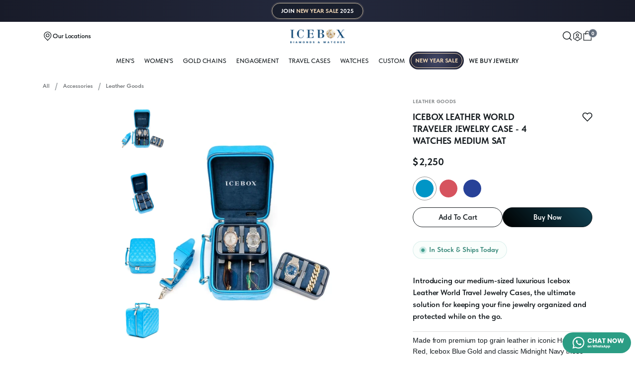

--- FILE ---
content_type: text/html; charset=UTF-8
request_url: https://www.icebox.com/product/icebox-leather-world-traveler-jewelry-case-4-watches-medium-9140
body_size: 32906
content:

    
    
<!DOCTYPE html>
<html lang="en">


<head>
    <meta charset="UTF-8">
<title>
            Icebox - Icebox Leather World Traveler Jewelry Case - 4 Watches Medium
    </title>

<meta name="description" content="Introducing our medium-sized luxurious Icebox Leather World Travel Jewelry Cases, the ultimate solution for keeping your fine jewelry organized and protected while on the go.Made from premium top grain leather in iconic Hawthorne Red, Icebox Blue Gold and classic Midnight Navy these cases feature three stackable ultra suede jewelry trays wrapped in leather, accommodating four timepieces and two sunglasses.Each case also comes with a matching adjustable shoulder strap, perfect for hands-free travel. The engraved serial number authenticates this genuine Icebox product, showcasing our commitment to quality and craftsmanship.Note that the jewelry shown in the image is for display purposes only and is not included in the purchase.">
<meta name="keywords" content="WTC Medium 4-Watch,Accessories,Leather Goods,Red,Blue-Gold,Navy-Blue">
<meta name="robots" content="index follow">



    <link rel="preload" href="/themes/default/frontend/oct-2023/fonts/TSans.woff2" as="font" type="font/woff2" crossorigin>
    <link rel="stylesheet" href="/themes/default/frontend/oct-2023/css/base.css">

    <link rel="stylesheet"  href="/themes/default/frontend/oct-2023/css/partial.css?v=2.0" >
    <noscript><link rel="stylesheet" href="/themes/default/frontend/oct-2023/css/partial.css"></noscript>



    <link rel="preconnect" href="https://fonts.googleapis.com">
    <link rel="preconnect" href="https://fonts.gstatic.com" crossorigin>
    <link href="https://fonts.googleapis.com/css2?family=Bebas+Neue&display=swap" rel="stylesheet">
<meta name="viewport" content="width=device-width, height=device-height, initial-scale=1, minimum-scale=1, maximum-scale=1, user-scalable=no, viewport-fit=cover" />
<meta name="theme-color" content="#ffffff">
<meta name="theme-color" content="#ffffff" media="(prefers-color-scheme: light)">
<meta name="theme-color" content="#ffffff" media="(prefers-color-scheme: dark)">



<meta property="og:image" content="https://www.icebox.com/themes/default/frontend/oct-2023/assets/open-graph.jpeg">
<meta property="og:image:type" content="image/jpeg">
<meta property="og:image:width" content="1200">
<meta property="og:image:height" content="630">

<link rel="canonical" href="https://www.icebox.com/product/icebox-leather-world-traveler-jewelry-case-4-watches-medium-9140" />
<link rel="apple-touch-icon" sizes="180x180" href="https://www.icebox.com/assets/public-2022/v4/favicons/new/apple-touch-icon.png?v=641530abd62e7">
<link rel="icon" type="image/png" sizes="32x32" href="https://www.icebox.com/assets/public-2022/v4/favicons/new/favicon-32x32.png?v=641530abd62e8">
<link rel="icon" type="image/png" sizes="16x16" href="https://www.icebox.com/assets/public-2022/v4/favicons/new/favicon-16x16.png?v=641530abd62e9">
<link rel="manifest" href="/assets/public-2022/v4/favicons/new/site.webmanifest">
<link rel="mask-icon" href="/assets/public-2022/v4/favicons/new/safari-pinned-tab.svg" color="#5bbad5">
<script>
    var assets_folder = '/themes/default/frontend/oct-2023';
</script>
<script>
    var device = 'desktop';
    </script>



<script>(function(w,d,s,l,i){w[l]=w[l]||[];w[l].push({'gtm.start':
            new Date().getTime(),event:'gtm.js'});var f=d.getElementsByTagName(s)[0],
        j=d.createElement(s),dl=l!='dataLayer'?'&l='+l:'';j.async=true;j.src=
        'https://www.googletagmanager.com/gtm.js?id='+i+dl;f.parentNode.insertBefore(j,f);
    })(window,document,'script','dataLayer','GTM-WX3JBH3');</script>


<script async src="https://www.googletagmanager.com/gtag/js?id=AW-744195011"></script>
<script>
    window.dataLayer = window.dataLayer || [];
    function gtag(){dataLayer.push(arguments);}
    gtag('js', new Date());

    gtag('config', 'AW-744195011');
</script>


<script>
    ;(function(a,t,o,m,s){a[m]=a[m]||[];a[m].push({t:new Date().getTime(),event:'snippetRun'});var f=t.getElementsByTagName(o)[0],e=t.createElement(o),d=m!=='paypalDDL'?'&m='+m:'';e.async=!0;e.src='https://www.paypal.com/tagmanager/pptm.js?id='+s+d;f.parentNode.insertBefore(e,f);})(window,document,'script','paypalDDL','aabd4c5a-8aae-4929-b444-36d6346fea2c');
</script>

<script>
    (function(h,o,t,j,a,r){
        h.hj=h.hj||function(){(h.hj.q=h.hj.q||[]).push(arguments)};
        h._hjSettings={hjid:1336955,hjsv:6};
        a=o.getElementsByTagName('head')[0];
        r=o.createElement('script');r.async=1;
        r.src=t+h._hjSettings.hjid+j+h._hjSettings.hjsv;
        a.appendChild(r);
    })(window,document,'https://static.hotjar.com/c/hotjar-','.js?sv=');
</script>

<script>
    !function(f,b,e,v,n,t,s)
    {if(f.fbq)return;n=f.fbq=function(){n.callMethod?
        n.callMethod.apply(n,arguments):n.queue.push(arguments)};
        if(!f._fbq)f._fbq=n;n.push=n;n.loaded=!0;n.version='2.0';
        n.queue=[];t=b.createElement(e);t.async=!0;
        t.src=v;s=b.getElementsByTagName(e)[0];
        s.parentNode.insertBefore(t,s)}(window, document,'script',
        'https://connect.facebook.net/en_US/fbevents.js');
    fbq('init', '196064485683782');
    fbq('track', 'PageView');
</script>
<noscript><img height="1" width="1" style="display:none" src="https://www.facebook.com/tr?id=196064485683782&ev=PageView&noscript=1"/></noscript>


    <script type="application/ld+json">
      {
  "@context": "https://schema.org/",
  "@type": "Product",
  "@id": "https://www.icebox.com/product/icebox-leather-world-traveler-jewelry-case-4-watches-medium-9140#product",
  "mainEntityOfPage": {
    "@type": "WebPage",
    "@id": "https://www.icebox.com/product/icebox-leather-world-traveler-jewelry-case-4-watches-medium-9140"
  },
  "name": "Icebox Leather World Traveler Jewelry Case - 4 Watches Medium",
  "description": "Introducing our medium-sized luxurious Icebox Leather World Travel Jewelry Cases, the ultimate solution for keeping your fine jewelry organized and protected while on the go.Made from premium top grain leather in iconic Hawthorne Red, Icebox Blue Gold and classic Midnight Navy these cases feature three stackable ultra suede jewelry trays wrapped in leather, accommodating four timepieces and two sunglasses.Each case also comes with a matching adjustable shoulder strap, perfect for hands-free travel. The engraved serial number authenticates this genuine Icebox product, showcasing our commitment to quality and craftsmanship.Note that the jewelry shown in the image is for display purposes only and is not included in the purchase.",
  "url": "https://www.icebox.com/product/icebox-leather-world-traveler-jewelry-case-4-watches-medium-9140",
  "image": "https://image.icebox.com/unsafe/icebox-jewelry.s3.amazonaws.com/products/7341fcecb240f6d0a5490a0afeba4375.jpg",
  "sku": "PR-9140",
  "brand": {
    "@type": "Brand",
    "@id": "https://icebox.com/#brand",
    "name": "Icebox",
    "logo": {
      "@type": "ImageObject",
      "url": "https://www.icebox.com/assets/public-2022/v4/favicons/new/favicon-32x32.png?v=641530abd62e8",
      "width": "32",
      "height": "32"
    }
  },
  "manufacturer": {
    "@type": "Organization",
    "@id": "https://icebox.com/#organization",
    "name": "Icebox Diamonds & Watches",
    "alternateName": "Icebox"
  },
  "category": "Accessories",
  "offers": {
    "@type": "Offer",
    "@id": "https://www.icebox.com/product/icebox-leather-world-traveler-jewelry-case-4-watches-medium-9140#offer",
    "url": "https://www.icebox.com/product/icebox-leather-world-traveler-jewelry-case-4-watches-medium-9140",
    "price": "1500",
    "priceCurrency": "USD",
    "availability": "https://schema.org/InStock",
    "itemCondition": "https://schema.org/NewCondition",
    "priceValidUntil": "2025-12-31",
    "seller": {
      "@type": "JewelryStore",
      "@id": "https://icebox.com/#organization",
      "name": "Icebox Diamonds & Watches",
      "alternateName": "Icebox",
      "logo": {
        "@type": "ImageObject",
        "url": "https://www.icebox.com/assets/public-2022/v4/favicons/new/favicon-32x32.png?v=641530abd62e8",
        "width": "32",
        "height": "32"
      },
      "priceRange": "$$$",
      "image": "https://www.icebox.com/themes/default/frontend/oct-2023/assets/location-flagship.webp",
      "email": "sales@icebox.com",
      "telephone": "+1-404-842-0266",
      "address": {
        "@type": "PostalAddress",
        "streetAddress": "3255 Peachtree Road NE",
        "addressLocality": "Atlanta",
        "addressRegion": "GA",
        "postalCode": "30305",
        "addressCountry": "US"
      },
      "geo": {
        "@type": "GeoCoordinates",
        "latitude": "33.8490",
        "longitude": "-84.3880"
      },
      "areaServed": [
        {
          "@type": "City",
          "name": "Atlanta",
          "sameAs": "https://en.wikipedia.org/wiki/Atlanta"
        },
        {
          "@type": "State",
          "name": "Georgia",
          "sameAs": "https://en.wikipedia.org/wiki/Georgia_(U.S._state)"
        },
        {
          "@type": "Country",
          "name": "United States",
          "sameAs": "https://en.wikipedia.org/wiki/United_States"
        }
      ],
      "currenciesAccepted": "USD",
      "paymentAccepted": [
        "Visa",
        "Mastercard",
        "American Express",
        "Discover",
        "PayPal",
        "Zelle",
        "Bitpay",
        "Wire Transfer",
        "Klarna",
        "Affirm",
        "Afterpay",
        "Venmo",
        "Check",
        "Cash",
        "Credit Card",
        "Debit Card",
        "Financing",
        "Bitcoin"
      ],
      "openingHours": [
        "Mo-Fr 11:00-18:00",
        "Sa 12:00-17:00"
      ],
      "sameAs": [
        "https://www.instagram.com/icebox/",
        "https://www.youtube.com/channel/UCv8gFyATae1x0VmDHmNbIhg?sub_confirmation=1",
        "https://www.twitter.com/icebox",
        "https://www.facebook.com/Icebox",
        "https://www.tiktok.com/@icebox"
      ]
    },
    "shippingDetails": {
      "@type": "OfferShippingDetails",
      "shippingRate": {
        "@type": "MonetaryAmount",
        "value": "0",
        "currency": "USD"
      },
      "deliveryTime": {
        "@type": "ShippingDeliveryTime",
        "handlingTime": {
          "@type": "QuantitativeValue",
          "minValue": 1,
          "maxValue": 3,
          "unitCode": "DAY"
        },
        "transitTime": {
          "@type": "QuantitativeValue",
          "minValue": 2,
          "maxValue": 5,
          "unitCode": "DAY"
        }
      },
      "shippingDestination": {
        "@type": "DefinedRegion",
        "addressCountry": [
          "US",
          "CA",
          "GB",
          "AU",
          "DE",
          "FR",
          "IT",
          "ES",
          "NL",
          "JP"
        ]
      }
    },
    "hasMerchantReturnPolicy": {
      "@type": "MerchantReturnPolicy",
      "applicableCountry": "US",
      "returnPolicyCategory": "https://schema.org/MerchantReturnNotPermitted",
      "additionalProperty": {
        "@type": "PropertyValue",
        "name": "Exchange Policy",
        "value": "One exchange allowed within 14 days of purchase date"
      }
    }
  },
  "breadcrumb": {
    "@type": "BreadcrumbList",
    "itemListElement": [
      {
        "@type": "ListItem",
        "position": 1,
        "name": "Home",
        "item": "https://www.icebox.com/"
      },
      {
        "@type": "ListItem",
        "position": 2,
        "name": "Jewelry",
        "item": "https://www.icebox.com/catalog/"
      },
      {
        "@type": "ListItem",
        "position": 3,
        "name": "Accessories",
        "item": "https://www.icebox.com/results/accessories"
      },
      {
        "@type": "ListItem",
        "position": 4,
        "name": "Leather Goods",
        "item": "https://www.icebox.com/results/accessories/leather-goods"
      },
      {
        "@type": "ListItem",
        "position": 5,
        "name": "Icebox Leather World Traveler Jewelry Case - 4 Watches Medium",
        "item": "https://www.icebox.com/product/icebox-leather-world-traveler-jewelry-case-4-watches-medium-9140"
      }
    ]
  },
  "isPartOf": {
    "@type": "WebSite",
    "@id": "https://www.icebox.com/#website",
    "url": "https://www.icebox.com/",
    "name": "Icebox Diamonds & Watches",
    "publisher": {
      "@type": "Organization",
      "@id": "https://icebox.com/#organization"
    },
    "potentialAction": [
      {
        "@type": "SearchAction",
        "target": "https://www.icebox.com/search/{search_term_string}",
        "query-input": "required name=search_term_string"
      }
    ]
  },
  "keywords": [
    "icebox logo",
    "icebox logo necklace",
    "luxury leather goods",
    "leather dresser caddy",
    "luxury jewelry",
    "jewelry online",
    "diamond pendants",
    "gold chains",
    "custom jewelry",
    "fine jewelry",
    "Atlanta jeweler",
    "premium watches",
    "hip hop jewelry"
  ]
}
    </script>


<script src="https://scripts.sirv.com/sirv.js"  defer></script>
<style>
    .product__availability-info::after{
        display:none;
    }
</style>
<script>
            var LOAD_DATA = false;
    </script>    

    <style>
        .floating-box {
            position: fixed;
            bottom: 65px;   /* distance from bottom */
            left: 20px;     /* distance from left  */
            background: #fff;
            padding: 15px 20px;
            border-radius: 10px;
            box-shadow: 0 4px 15px rgba(0,0,0,0.15);
            z-index: 9999;
            max-width:400px;
        }
    </style>
</head>


<body class=" --new-year ">
    <header class="header">


		
	
			<a href="/new-year" class="ny25-top-banner">
  <div class="ny25-top-banner-pattern">
    <div class="ny25-top-banner-over"></div>
  </div>
  <div class="ny25-top-banner-border"></div>
  <div class="ny25-top-banner-text">
    <div>
      JOIN <span class="ny25-temp1">NEW YEAR SALE</span> 2025
    </div>
  </div>
</a>
	
			<div class="header-nav-wrapper">
		<div class="wrapper">
			<div class="header-nav">
									<a href="/" class="header-logo">
						<img src="/themes/default/frontend/oct-2023/assets/promo/new-year/2025/logo.png" loading="eager" alt="Icebox ">
			</a>

<div class="header-nav__group">

	<a href="/locations" data-evt="locations">
		<div>
			<svg width="20"  height="20" viewbox="0 0 24 24" fill="none" xmlns="http://www.w3.org/2000/svg">
  <path
    d="M8.34999 9.99952C8.35028 12.0187 9.97943 13.6495 11.9991 13.65C12.4788 13.6506 12.954 13.5566 13.3973 13.3733C13.8406 13.19 14.2434 12.9209 14.5825 12.5817C14.9217 12.2424 15.1906 11.8395 15.3737 11.3962C15.5568 10.953 15.6507 10.478 15.65 9.99848M8.34999 9.99952C8.3494 9.52004 8.44341 9.04516 8.62664 8.60208C8.80991 8.15888 9.07884 7.75622 9.41802 7.41715C9.75719 7.07809 10.16 6.80929 10.6032 6.62616C11.0463 6.44311 11.5211 6.34926 12.0005 6.34999C14.0201 6.35026 15.6497 7.9809 15.65 9.99848M8.34999 9.99952C8.34999 9.99963 8.34999 9.99974 8.34999 9.99986L8.99999 9.99899H8.34999C8.34999 9.99916 8.34999 9.99934 8.34999 9.99952ZM15.65 9.99848C15.65 9.99829 15.65 9.9981 15.65 9.9979L15 9.99899H15.65C15.65 9.99882 15.65 9.99865 15.65 9.99848ZM6.08932 4.04479L6.08932 4.04479L6.09098 4.04317C7.67013 2.50204 9.7913 1.64263 11.9978 1.65L12.0022 1.64999C14.2087 1.64263 16.3299 2.50204 17.909 4.04317L18.363 3.57799L17.9107 4.04479C18.6818 4.79203 19.2951 5.6865 19.7141 6.67517C20.1331 7.66384 20.3494 8.72658 20.35 9.80037L20.35 9.8022C20.3578 12.0893 19.4773 14.2902 17.8941 15.9408C17.894 15.9409 17.894 15.941 17.8939 15.941L12 22.0628L6.10609 15.941C6.10598 15.9409 6.10587 15.9408 6.10576 15.9407C4.52267 14.2901 3.64222 12.0893 3.64999 9.8022L3.64999 9.80037C3.65063 8.72658 3.86686 7.66384 4.28588 6.67517C4.7049 5.6865 5.31816 4.79203 6.08932 4.04479Z"
    stroke="currentColor" stroke-width="1"></path>
</svg>			<span>Our Locations</span>
		</div>
	</a>
	<a  class="--large"  href="javascript:void(0);" data-evt="toggleMenu">
		<div>
			<svg width="36" height="32" viewBox="0 0 32 24" fill="none" xmlns="http://www.w3.org/2000/svg">
  <path d="M0 12H32" stroke="currentColor" stroke-width="1.5"></path>
  <path d="M0 5H32" stroke="currentColor" stroke-width="1.5"></path>
  <path d="M0 19H32" stroke="currentColor" stroke-width="1.5"></path>
</svg>		</div>
	</a>
</div>

<div class="header-nav__group">
	<!--<div data-evt="toggleCurrency" >
		<span>($) Change Currency</span>
	</div>-->
	<a href="javascript:void(0);" data-evt="toggleSearch">
		<div>
			<svg width="18" height="18" viewbox="0 0 20 20" fill="none" xmlns="http://www.w3.org/2000/svg">
  <path d="M8.5 16C12.6422 16 16 12.6422 16 8.5C16 4.35786 12.6422 1 8.5 1C4.35786 1 1 4.35786 1 8.5C1 12.6422 4.35786 16 8.5 16Z" stroke="currentColor" stroke-width="1"></path>
  <path d="M18.3335 18.3334L14 13.9999" stroke="currentColor" stroke-width="1"></path>
</svg>		</div>
	</a>
	<div data-evt="toggleAccountDropdown"  class="js-toggle-sign">
		<div>
			<svg width="18"  height="18" viewbox="0 0 24 24" fill="none" xmlns="http://www.w3.org/2000/svg">
  <path stroke-width="1" d="M2.76923 6.46153L12 0.923065L21.2308 6.46153V17.5384L12 23.0769L2.76923 17.5384V6.46153Z" stroke="currentColor"></path>
  <path stroke-width="1" d="M12 12C13.5294 12 14.7692 10.7602 14.7692 9.23078C14.7692 7.70137 13.5294 6.46155 12 6.46155C10.4706 6.46155 9.23077 7.70137 9.23077 9.23078C9.23077 10.7602 10.4706 12 12 12Z" stroke="currentColor"></path>
  <path stroke-width="1" d="M7.38461 18.4615C7.55556 17.2308 8.71794 14.7692 12 14.7692C15.2821 14.7692 16.4444 17.2308 16.6154 18.4615" stroke="currentColor"></path>
</svg>			<!-- <span>My Account</span> -->
		</div>
			</div>
		<a href="javascript:void(0);" class="cart_trigger" data-evt="toggleCart">
		<div>
			<svg width="18"  height="18" viewbox="0 0 24 24" fill="none" xmlns="http://www.w3.org/2000/svg">
  <path d="M21 23V7H3V23H21Z" stroke="currentColor" stroke-width="1"></path>
  <path d="M8 9.5V5.16871C8 2.86638 9.86641 1.00001 12.1687 1.00001C14.4711 1.00001 16.3375 2.86638 16.3375 5.16871V9.5" stroke="currentColor" stroke-width="1"></path>
</svg>			<span class="cart-count cart-counter">0</span>
		</div>
	</a>
</div>
				
			</div>
		</div>
	</div>

	
		<div class="header__sub-nav">
		<div class="wrapper">
			<div class="header__sub-nav-list">
																								<a href="/all/men" class="header__sub-link" data-dropdown="men">MEN&#039;S</a>

									<a href="/all/women" class="header__sub-link" data-dropdown="women">WOMEN&#039;S</a>

									<a href="/results/gold-chains" class="header__sub-link" data-dropdown="jewelry">Gold Chains</a>

									<a href="/results/rings/engagement-rings" class="header__sub-link" data-dropdown="#">Engagement</a>

									<a href="/results/travel-cases" class="header__sub-link" data-dropdown="cases">Travel Cases</a>

									<a href="/results/watches?sort=Stock-Count" class="header__sub-link" data-dropdown="#">WATCHES</a>

										<a href="/results/custom" class="header__sub-link" >Custom</a>
			




	<a href="/new-year" class="header__sub-link --new-year">
		<div class="ny25-nav-link">
			<span>NEW&nbsp;YEAR&nbsp;SALE</span>
		</div>
	</a>



	<a href="/sell-jewelry-atlanta" class="header__sub-link sub-link_spot">
		<span >We Buy Jewelry</span>
	</a>
				
			</div>
			
<div class="nav-drop">
    <div
            class="nav-drop__container">
        <!-- Fine Jewelry -->
        <div id="dd_categories" class="nav-drop__content is-visible">
                                            <a href="/results/pendants" class="nav-drop-link nav-drop-link_spot">
                    Pendants                 </a>
                                                            <a href="/results/gold-chains" class="nav-drop-link nav-drop-link_spot">
                    Gold Chains                 </a>
                                                            <a href="/results/earrings" class="nav-drop-link nav-drop-link_spot">
                    Earrings                 </a>
                                                            <a href="/results/necklaces" class="nav-drop-link nav-drop-link_spot">
                    Necklaces                 </a>
                                                            <a href="/results/rings" class="nav-drop-link nav-drop-link_spot">
                    Rings                 </a>
                                                            <a href="/results/bracelets" class="nav-drop-link nav-drop-link_spot">
                    Bracelets                 </a>
                                                            <a href="/results/watches" class="nav-drop-link nav-drop-link_spot">
                    Watches                 </a>
                                                            <a href="/results/accessories" class="nav-drop-link nav-drop-link_spot">
                    Accessories                 </a>
                                                            <a href="/results/custom" class="nav-drop-link nav-drop-link_spot">
                    Custom                 </a>
                                                                                        <a href="/results/travel-cases" class="nav-drop-link nav-drop-link_spot">
                    Travel Cases                 </a>
                                    </div>

        <!-- For Men -->
        <div id="dd_men" class="nav-drop__content">
            <a href="/all/men?sort=Best-Sellers" class="nav-drop-link nav-drop-link_spot">
               Shop All
            </a>
            <a href="/all/men?pricerange=$500-1500" class="nav-drop-link nav-drop-link_spot">
                Best Under $1500
            </a>
            <a href="/results/pendants/men" class="nav-drop-link">Pendants</a>
            <a href="/results/gold-chains/men" class="nav-drop-link">Gold Chains</a>
            <a href="/results/necklaces/men" class="nav-drop-link">Necklaces</a>
            <a href="/results/earrings/men" class="nav-drop-link">Earrings</a>
            <a href="/results/rings/men" class="nav-drop-link">Rings</a>
            <a href="/results/bracelets/men" class="nav-drop-link">Bracelets</a>
            <a href="/results/watches/men" class="nav-drop-link">Watches</a>
            <a href="/results/rings/wedding-bands/men" class="nav-drop-link">wedding-bands</a>
        </div>

        <!-- For Women -->
        <div id="dd_women" class="nav-drop__content">
            <a href="/all/women?sort=Best-Sellers" class="nav-drop-link nav-drop-link_spot">
                Shop All
            </a>
            <a href="/all/women?pricerange=$500-1500" class="nav-drop-link nav-drop-link_spot">
                Best Under $1500
            </a>
            <a href="/results/rings/engagement-rings" class="nav-drop-link nav-drop-link_spot">
                Engagement &amp; Wedding
            </a>
            <a href="/results/pendants/women" class="nav-drop-link">Pendants</a>
            <a href="/results/gold-chains/women" class="nav-drop-link">Gold Chains</a>
            <a href="/results/necklaces/women" class="nav-drop-link">Necklaces</a>
            <a href="/results/earrings/women" class="nav-drop-link">Earrings</a>
            <a href="/results/rings/women" class="nav-drop-link">Rings</a>
            <a href="/results/rings/wedding-bands/women" class="nav-drop-link">Bands</a>
            <a href="/results/rings/women" class="nav-drop-link">Fashion Rings</a>
            <a href="/results/bracelets/women" class="nav-drop-link">Bracelets</a>
            <a href="/results/watches/women" class="nav-drop-link">Watches</a>
        </div>

        <!-- Watches -->
        <div id="dd_watches" class="nav-drop__content">
            <a href="/results/watches" class="nav-drop-link nav-drop-link_spot">
                Shop All Watches
            </a>
            <div data-evt="subDrop" class="nav-drop-link nav-drop-link_spot nav-drop_more">
                By Brand
                <div class="nav-drop__sub">
                    <div class="nav-drop__sub-wrap">
                        <a href="/results/watches/custom-rolex-watches" class="nav-drop-link">Rolex</a>
                        <a href="/results/watches/custom-patek-philippe-watches" class="nav-drop-link">Patek Philippe</a>
                        <a href="/results/watches/custom-audemars-piguet-watches" class="nav-drop-link">Audemars
                            Piguet</a>
                        <a href="/results/watches/bustdowns" class="nav-drop-link">Bustdowns</a>
                        <a href="/results/watches/custom-hublot-watches" class="nav-drop-link">Hublot</a>
                        <a href="/results/watches/custom-cartier-watches" class="nav-drop-link">Cartier</a>
                        <a href="/results/watch-market" class="nav-drop-link">Plain Watches</a>


                    </div>
                </div>
            </div>

            <a href="/results/watches/men" class="nav-drop-link">For Men</a>
            <a href="/results/watches/women" class="nav-drop-link">For Women</a>
            <a href="/results/watches/Bustdowns" class="nav-drop-link">Bustdowns</a>
                    </div>

        <!-- Accessories -->
        <div id="dd_accessories" class="nav-drop__content">
            <a href="/results/accessories" class="nav-drop-link nav-drop-link_spot">
                Shop All Accessories
            </a>

            <a href="/results/accessories/Leather Goods" class="nav-drop-link">Leather Goods</a>
            <a href="/results/accessories/Phone Cases" class="nav-drop-link">Phone Cases</a>
            <a href="/results/accessories/Watch Bezels" class="nav-drop-link">Watch Bezels</a>
            <a href="/results/accessories/Earring Backs" class="nav-drop-link">Earring Backs</a>
        </div>

        <!-- Travel Cases -->
        <div id="dd_customp" class="nav-drop__content">
            <a href="/results/pendants/Custom Pendants" class="nav-drop-link nav-drop-link_spot">
                Pendants
            </a>

            <a href="/custom-ring-men" class="nav-drop-link">Men Rings</a>
            <a href="/custom-ring-women" class="nav-drop-link">Women Rings</a>
            <a href="/results/pendants/Letter Pendants" class="nav-drop-link">By The Letter</a>
        </div>

        <div id="dd_watchmarket" class="nav-drop__content">
            <a href="/results/watch-market?brand[]=Rolex" class="nav-drop-link nav-drop-link_spot">
                Rolex
            </a>
            <a href="/results/watch-market?brand[]=Audemars Piguet " class="nav-drop-link">Audemars Piguet </a>
            <a href="/results/watch-market?brand[]=Patek Philippe" class="nav-drop-link">Patek Philippe </a>
            <a href="/results/watch-market?brand[]=Vacheron Constantin"  class="nav-drop-link">Vacheron Constantin</a>
            <a href="/results/watch-market?brand[]=Richard Mille" class="nav-drop-link">Richard Mille</a>
            <a href="/results/watch-market?brand[]=Cartier" class="nav-drop-link">Cartier</a>
            <a href="/results/watch-market?brand[]=Hublot" class="nav-drop-link">Hublot</a>
            <a href="/results/watch-market?brand[]=Other" class="nav-drop-link">Other Brands</a>
                    </div>

        <div id="dd_webuy" class="nav-drop__content">
            <a href="/sell-diamonds-atlanta" class="nav-drop-link nav-drop-link_spot">
                Sell Your Diamonds
            </a>
            <a href="/sell-watches-atlanta" class="nav-drop-link nav-drop-link_spot">
                Sell Your Watches
            </a>
            <a href="/sell-gold-atlanta" class="nav-drop-link nav-drop-link_spot">
                Sell Your Gold
            </a>
            <a href="/sell-bullion-atlanta" class="nav-drop-link nav-drop-link_spot">
                Sell Your Bullion
            </a>
        </div>

    </div>
</div>


		</div>
	</div>

	</header>

<main  class="main_product" > 		<script type="text/javascript">
    var checkout_page = false;
    var currency_rate = 1;
    var currency_symbol = '$';
    var callForPrice = '0';
    var addToCartUrl = '/add-to-cart';
    var addToWishlistUrl = '/add-to-wishlist';
    var product_slider_tag = '';
</script><div class="product__main">
            
    
    <div class="wrapper">
        <div class="product__wrapper">

            <div class="product__view">

                                <div class="side-body__breadcrumbs">
	<ul role="list" class="product__breadcrumbs">
		<li class="crumb">
			<a href="/" class="crumb__link">All</a>
			<span class="crumb__link-divider">></span>
		</li>
		<li class="crumb">
			<a href="/results/accessories" class="crumb__link">Accessories</a>
			<span class="crumb__link-divider">></span>
		</li>
					<li class="crumb">
				<a href="/results/accessories?sub[]=Leather Goods" class="crumb__link">Leather Goods</a>
			</li>
			</ul>
</div>
                <div class="product__mob-details">
                    <div class="side-row__category">Leather Goods</div>
                </div>
                                <div id="gallery_desktop" class="product__media">

			<div class="ny25-prod-sale-badge product-discount-rate">
			<img src="/themes/default/frontend/oct-2023/assets/promo/new-year/2025/ny-sale-badge-.avif" alt="" loading="lazy" />
		</div>
	
			<div class="product__gallery Poster-Blue-Gold">
			<div class="product__thumb-gallery">
									<div class="product-media ">
	<div class="product-media__inner-wrap">
					<div >
				<img src="https://image.icebox.com/unsafe/600x0/filters:format(webp)/icebox-jewelry.s3.amazonaws.com/products/d2b7d37810cdfcebcf42d300661e82d6.jpg" loading="lazy" alt="Icebox Leather World Traveler Jewelry Case - 4 Watches Medium" class="product-media-img zoom-30">
			</div>
		
		
				
			</div>
</div>
									<div class="product-media ">
	<div class="product-media__inner-wrap">
					<div >
				<img src="https://image.icebox.com/unsafe/600x0/filters:format(webp)/icebox-jewelry.s3.amazonaws.com/products/574f39a537f38f4f9c41a13fe1abac72.jpg" loading="lazy" alt="Icebox Leather World Traveler Jewelry Case - 4 Watches Medium" class="product-media-img zoom-30">
			</div>
		
		
				
			</div>
</div>
									<div class="product-media ">
	<div class="product-media__inner-wrap">
					<div >
				<img src="https://image.icebox.com/unsafe/600x0/filters:format(webp)/icebox-jewelry.s3.amazonaws.com/products/6dc15d530f984813fe862a3d1cf7ed5e.jpg" loading="lazy" alt="Icebox Leather World Traveler Jewelry Case - 4 Watches Medium" class="product-media-img zoom-10">
			</div>
		
		
				
			</div>
</div>
									<div class="product-media ">
	<div class="product-media__inner-wrap">
					<div >
				<img src="https://image.icebox.com/unsafe/600x0/filters:format(webp)/icebox-jewelry.s3.amazonaws.com/products/4996c07f6a3e45a12ad79ca794ea0742.jpg" loading="lazy" alt="Icebox Leather World Traveler Jewelry Case - 4 Watches Medium" class="product-media-img zoom-20">
			</div>
		
		
				
			</div>
</div>
									<div class="product-media ">
	<div class="product-media__inner-wrap">
					<div >
				<img src="https://image.icebox.com/unsafe/600x0/filters:format(webp)/icebox-jewelry.s3.amazonaws.com/products/83bf727f8d7fd3a18b1b42aee781835a.jpg" loading="lazy" alt="Icebox Leather World Traveler Jewelry Case - 4 Watches Medium" class="product-media-img zoom-60">
			</div>
		
		
				
			</div>
</div>
									<div class="product-media ">
	<div class="product-media__inner-wrap">
					<div >
				<img src="https://image.icebox.com/unsafe/600x0/filters:format(webp)/icebox-jewelry.s3.amazonaws.com/products/420ae8ed6d5721c65125fd8c8ed1a76b.jpg" loading="lazy" alt="Icebox Leather World Traveler Jewelry Case - 4 Watches Medium" class="product-media-img zoom-60">
			</div>
		
		
				
			</div>
</div>
									<div class="product-media ">
	<div class="product-media__inner-wrap">
					<div >
				<img src="https://image.icebox.com/unsafe/600x0/filters:format(webp)/icebox-jewelry.s3.amazonaws.com/products/04358de4cb86170a9c903e6855cb9bdf.jpg" loading="lazy" alt="Icebox Leather World Traveler Jewelry Case - 4 Watches Medium" class="product-media-img zoom-20">
			</div>
		
		
				
			</div>
</div>
									<div class="product-media ">
	<div class="product-media__inner-wrap">
					<div >
				<img src="https://image.icebox.com/unsafe/600x0/filters:format(webp)/icebox-jewelry.s3.amazonaws.com/products/3ec3d66da636ac4b0400506599340f15.jpg" loading="lazy" alt="Icebox Leather World Traveler Jewelry Case - 4 Watches Medium" class="product-media-img zoom-out-0">
			</div>
		
		
				
			</div>
</div>
									<div class="product-media ">
	<div class="product-media__inner-wrap">
					<div >
				<img src="https://image.icebox.com/unsafe/600x0/filters:format(webp)/icebox-jewelry.s3.amazonaws.com/products/9ca4765f6ec5407375fa970284f6394e.jpg" loading="lazy" alt="Icebox Leather World Traveler Jewelry Case - 4 Watches Medium" class="product-media-img zoom-20">
			</div>
		
		
				
			</div>
</div>
									<div class="product-media ">
	<div class="product-media__inner-wrap">
					<div >
				<img src="https://image.icebox.com/unsafe/600x0/filters:format(webp)/icebox-jewelry.s3.amazonaws.com/products/7f6a768fdf71cfd10f80568207cf25b7.jpg" loading="lazy" alt="Icebox Leather World Traveler Jewelry Case - 4 Watches Medium" class="product-media-img zoom-60">
			</div>
		
		
				
			</div>
</div>
							</div>

			<div class="product__main-gallery">
												<div class="product__main-gallery-wrapper">
											<div class="product-media ">
	<div class="product-media__inner-wrap">
					<div >
				<img src="https://image.icebox.com/unsafe/600x0/filters:format(webp)/icebox-jewelry.s3.amazonaws.com/products/d2b7d37810cdfcebcf42d300661e82d6.jpg" loading="lazy" alt="Icebox Leather World Traveler Jewelry Case - 4 Watches Medium" class="product-media-img zoom-30">
			</div>
		
		
				
			</div>
</div>
											<div class="product-media ">
	<div class="product-media__inner-wrap">
					<div >
				<img src="https://image.icebox.com/unsafe/600x0/filters:format(webp)/icebox-jewelry.s3.amazonaws.com/products/574f39a537f38f4f9c41a13fe1abac72.jpg" loading="lazy" alt="Icebox Leather World Traveler Jewelry Case - 4 Watches Medium" class="product-media-img zoom-30">
			</div>
		
		
				
			</div>
</div>
											<div class="product-media ">
	<div class="product-media__inner-wrap">
					<div >
				<img src="https://image.icebox.com/unsafe/600x0/filters:format(webp)/icebox-jewelry.s3.amazonaws.com/products/6dc15d530f984813fe862a3d1cf7ed5e.jpg" loading="lazy" alt="Icebox Leather World Traveler Jewelry Case - 4 Watches Medium" class="product-media-img zoom-10">
			</div>
		
		
				
			</div>
</div>
											<div class="product-media ">
	<div class="product-media__inner-wrap">
					<div >
				<img src="https://image.icebox.com/unsafe/600x0/filters:format(webp)/icebox-jewelry.s3.amazonaws.com/products/4996c07f6a3e45a12ad79ca794ea0742.jpg" loading="lazy" alt="Icebox Leather World Traveler Jewelry Case - 4 Watches Medium" class="product-media-img zoom-20">
			</div>
		
		
				
			</div>
</div>
											<div class="product-media ">
	<div class="product-media__inner-wrap">
					<div >
				<img src="https://image.icebox.com/unsafe/600x0/filters:format(webp)/icebox-jewelry.s3.amazonaws.com/products/83bf727f8d7fd3a18b1b42aee781835a.jpg" loading="lazy" alt="Icebox Leather World Traveler Jewelry Case - 4 Watches Medium" class="product-media-img zoom-60">
			</div>
		
		
				
			</div>
</div>
											<div class="product-media ">
	<div class="product-media__inner-wrap">
					<div >
				<img src="https://image.icebox.com/unsafe/600x0/filters:format(webp)/icebox-jewelry.s3.amazonaws.com/products/420ae8ed6d5721c65125fd8c8ed1a76b.jpg" loading="lazy" alt="Icebox Leather World Traveler Jewelry Case - 4 Watches Medium" class="product-media-img zoom-60">
			</div>
		
		
				
			</div>
</div>
											<div class="product-media ">
	<div class="product-media__inner-wrap">
					<div >
				<img src="https://image.icebox.com/unsafe/600x0/filters:format(webp)/icebox-jewelry.s3.amazonaws.com/products/04358de4cb86170a9c903e6855cb9bdf.jpg" loading="lazy" alt="Icebox Leather World Traveler Jewelry Case - 4 Watches Medium" class="product-media-img zoom-20">
			</div>
		
		
				
			</div>
</div>
											<div class="product-media ">
	<div class="product-media__inner-wrap">
					<div >
				<img src="https://image.icebox.com/unsafe/600x0/filters:format(webp)/icebox-jewelry.s3.amazonaws.com/products/3ec3d66da636ac4b0400506599340f15.jpg" loading="lazy" alt="Icebox Leather World Traveler Jewelry Case - 4 Watches Medium" class="product-media-img zoom-out-0">
			</div>
		
		
				
			</div>
</div>
											<div class="product-media ">
	<div class="product-media__inner-wrap">
					<div >
				<img src="https://image.icebox.com/unsafe/600x0/filters:format(webp)/icebox-jewelry.s3.amazonaws.com/products/9ca4765f6ec5407375fa970284f6394e.jpg" loading="lazy" alt="Icebox Leather World Traveler Jewelry Case - 4 Watches Medium" class="product-media-img zoom-20">
			</div>
		
		
				
			</div>
</div>
											<div class="product-media ">
	<div class="product-media__inner-wrap">
					<div >
				<img src="https://image.icebox.com/unsafe/600x0/filters:format(webp)/icebox-jewelry.s3.amazonaws.com/products/7f6a768fdf71cfd10f80568207cf25b7.jpg" loading="lazy" alt="Icebox Leather World Traveler Jewelry Case - 4 Watches Medium" class="product-media-img zoom-60">
			</div>
		
		
				
			</div>
</div>
									</div>
			</div>
		</div>
			<div class="product__gallery Poster-Red">
			<div class="product__thumb-gallery">
									<div class="product-media ">
	<div class="product-media__inner-wrap">
					<div >
				<img src="https://image.icebox.com/unsafe/600x0/filters:format(webp)/icebox-jewelry.s3.amazonaws.com/products/0140ab86fb880751757e37ca30bd1365.jpg" loading="lazy" alt="Icebox Leather World Traveler Jewelry Case - 4 Watches Medium" class="product-media-img zoom-50">
			</div>
		
		
				
			</div>
</div>
									<div class="product-media ">
	<div class="product-media__inner-wrap">
					<div >
				<img src="https://image.icebox.com/unsafe/600x0/filters:format(webp)/icebox-jewelry.s3.amazonaws.com/products/610c163cb4bd67a6bcd8cbcd99e32ca8.jpg" loading="lazy" alt="Icebox Leather World Traveler Jewelry Case - 4 Watches Medium" class="product-media-img zoom-30">
			</div>
		
		
				
			</div>
</div>
									<div class="product-media ">
	<div class="product-media__inner-wrap">
					<div >
				<img src="https://image.icebox.com/unsafe/600x0/filters:format(webp)/icebox-jewelry.s3.amazonaws.com/products/2986aa653809ef4f6b5dfcee1fa6e98c.jpg" loading="lazy" alt="Icebox Leather World Traveler Jewelry Case - 4 Watches Medium" class="product-media-img zoom-30">
			</div>
		
		
				
			</div>
</div>
									<div class="product-media ">
	<div class="product-media__inner-wrap">
					<div >
				<img src="https://image.icebox.com/unsafe/600x0/filters:format(webp)/icebox-jewelry.s3.amazonaws.com/products/4edd3fabd2d034cdd59c1896ab400489.jpg" loading="lazy" alt="Icebox Leather World Traveler Jewelry Case - 4 Watches Medium" class="product-media-img zoom-30">
			</div>
		
		
				
			</div>
</div>
									<div class="product-media ">
	<div class="product-media__inner-wrap">
					<div >
				<img src="https://image.icebox.com/unsafe/600x0/filters:format(webp)/icebox-jewelry.s3.amazonaws.com/products/a3a9aa7479d19839828ff723025ca8f9.jpg" loading="lazy" alt="Icebox Leather World Traveler Jewelry Case - 4 Watches Medium" class="product-media-img zoom-60">
			</div>
		
		
				
			</div>
</div>
									<div class="product-media ">
	<div class="product-media__inner-wrap">
					<div >
				<img src="https://image.icebox.com/unsafe/600x0/filters:format(webp)/icebox-jewelry.s3.amazonaws.com/products/7eb9efa29e478cbfb9090956853b374e.jpg" loading="lazy" alt="Icebox Leather World Traveler Jewelry Case - 4 Watches Medium" class="product-media-img zoom-60">
			</div>
		
		
				
			</div>
</div>
									<div class="product-media ">
	<div class="product-media__inner-wrap">
					<div >
				<img src="https://image.icebox.com/unsafe/600x0/filters:format(webp)/icebox-jewelry.s3.amazonaws.com/products/acffc9a7400717785768b23887c33f0f.jpg" loading="lazy" alt="Icebox Leather World Traveler Jewelry Case - 4 Watches Medium" class="product-media-img ">
			</div>
		
		
				
			</div>
</div>
									<div class="product-media ">
	<div class="product-media__inner-wrap">
					<div >
				<img src="https://image.icebox.com/unsafe/600x0/filters:format(webp)/icebox-jewelry.s3.amazonaws.com/products/a917a4eed3e5c0a458ef5ad086680e73.jpg" loading="lazy" alt="Icebox Leather World Traveler Jewelry Case - 4 Watches Medium" class="product-media-img ">
			</div>
		
		
				
			</div>
</div>
									<div class="product-media ">
	<div class="product-media__inner-wrap">
					<div >
				<img src="https://image.icebox.com/unsafe/600x0/filters:format(webp)/icebox-jewelry.s3.amazonaws.com/products/437fb44122b10da2a6e2285d05617f8c.jpg" loading="lazy" alt="Icebox Leather World Traveler Jewelry Case - 4 Watches Medium" class="product-media-img zoom-30">
			</div>
		
		
				
			</div>
</div>
									<div class="product-media ">
	<div class="product-media__inner-wrap">
					<div >
				<img src="https://image.icebox.com/unsafe/600x0/filters:format(webp)/icebox-jewelry.s3.amazonaws.com/products/9b4ce7ba128abf6dd4d4d769700422e1.jpg" loading="lazy" alt="Icebox Leather World Traveler Jewelry Case - 4 Watches Medium" class="product-media-img ">
			</div>
		
		
				
			</div>
</div>
							</div>

			<div class="product__main-gallery">
												<div class="product__main-gallery-wrapper">
											<div class="product-media ">
	<div class="product-media__inner-wrap">
					<div >
				<img src="https://image.icebox.com/unsafe/600x0/filters:format(webp)/icebox-jewelry.s3.amazonaws.com/products/0140ab86fb880751757e37ca30bd1365.jpg" loading="lazy" alt="Icebox Leather World Traveler Jewelry Case - 4 Watches Medium" class="product-media-img zoom-50">
			</div>
		
		
				
			</div>
</div>
											<div class="product-media ">
	<div class="product-media__inner-wrap">
					<div >
				<img src="https://image.icebox.com/unsafe/600x0/filters:format(webp)/icebox-jewelry.s3.amazonaws.com/products/610c163cb4bd67a6bcd8cbcd99e32ca8.jpg" loading="lazy" alt="Icebox Leather World Traveler Jewelry Case - 4 Watches Medium" class="product-media-img zoom-30">
			</div>
		
		
				
			</div>
</div>
											<div class="product-media ">
	<div class="product-media__inner-wrap">
					<div >
				<img src="https://image.icebox.com/unsafe/600x0/filters:format(webp)/icebox-jewelry.s3.amazonaws.com/products/2986aa653809ef4f6b5dfcee1fa6e98c.jpg" loading="lazy" alt="Icebox Leather World Traveler Jewelry Case - 4 Watches Medium" class="product-media-img zoom-30">
			</div>
		
		
				
			</div>
</div>
											<div class="product-media ">
	<div class="product-media__inner-wrap">
					<div >
				<img src="https://image.icebox.com/unsafe/600x0/filters:format(webp)/icebox-jewelry.s3.amazonaws.com/products/4edd3fabd2d034cdd59c1896ab400489.jpg" loading="lazy" alt="Icebox Leather World Traveler Jewelry Case - 4 Watches Medium" class="product-media-img zoom-30">
			</div>
		
		
				
			</div>
</div>
											<div class="product-media ">
	<div class="product-media__inner-wrap">
					<div >
				<img src="https://image.icebox.com/unsafe/600x0/filters:format(webp)/icebox-jewelry.s3.amazonaws.com/products/a3a9aa7479d19839828ff723025ca8f9.jpg" loading="lazy" alt="Icebox Leather World Traveler Jewelry Case - 4 Watches Medium" class="product-media-img zoom-60">
			</div>
		
		
				
			</div>
</div>
											<div class="product-media ">
	<div class="product-media__inner-wrap">
					<div >
				<img src="https://image.icebox.com/unsafe/600x0/filters:format(webp)/icebox-jewelry.s3.amazonaws.com/products/7eb9efa29e478cbfb9090956853b374e.jpg" loading="lazy" alt="Icebox Leather World Traveler Jewelry Case - 4 Watches Medium" class="product-media-img zoom-60">
			</div>
		
		
				
			</div>
</div>
											<div class="product-media ">
	<div class="product-media__inner-wrap">
					<div >
				<img src="https://image.icebox.com/unsafe/600x0/filters:format(webp)/icebox-jewelry.s3.amazonaws.com/products/acffc9a7400717785768b23887c33f0f.jpg" loading="lazy" alt="Icebox Leather World Traveler Jewelry Case - 4 Watches Medium" class="product-media-img ">
			</div>
		
		
				
			</div>
</div>
											<div class="product-media ">
	<div class="product-media__inner-wrap">
					<div >
				<img src="https://image.icebox.com/unsafe/600x0/filters:format(webp)/icebox-jewelry.s3.amazonaws.com/products/a917a4eed3e5c0a458ef5ad086680e73.jpg" loading="lazy" alt="Icebox Leather World Traveler Jewelry Case - 4 Watches Medium" class="product-media-img ">
			</div>
		
		
				
			</div>
</div>
											<div class="product-media ">
	<div class="product-media__inner-wrap">
					<div >
				<img src="https://image.icebox.com/unsafe/600x0/filters:format(webp)/icebox-jewelry.s3.amazonaws.com/products/437fb44122b10da2a6e2285d05617f8c.jpg" loading="lazy" alt="Icebox Leather World Traveler Jewelry Case - 4 Watches Medium" class="product-media-img zoom-30">
			</div>
		
		
				
			</div>
</div>
											<div class="product-media ">
	<div class="product-media__inner-wrap">
					<div >
				<img src="https://image.icebox.com/unsafe/600x0/filters:format(webp)/icebox-jewelry.s3.amazonaws.com/products/9b4ce7ba128abf6dd4d4d769700422e1.jpg" loading="lazy" alt="Icebox Leather World Traveler Jewelry Case - 4 Watches Medium" class="product-media-img ">
			</div>
		
		
				
			</div>
</div>
									</div>
			</div>
		</div>
			<div class="product__gallery Poster-Navy-Blue">
			<div class="product__thumb-gallery">
									<div class="product-media ">
	<div class="product-media__inner-wrap">
					<div >
				<img src="https://image.icebox.com/unsafe/600x0/filters:format(webp)/icebox-jewelry.s3.amazonaws.com/products/823777c0b27ab3b1301f6afa545298ca.jpg" loading="lazy" alt="Icebox Leather World Traveler Jewelry Case - 4 Watches Medium" class="product-media-img ">
			</div>
		
		
				
			</div>
</div>
									<div class="product-media ">
	<div class="product-media__inner-wrap">
					<div >
				<img src="https://image.icebox.com/unsafe/600x0/filters:format(webp)/icebox-jewelry.s3.amazonaws.com/products/71939215d902270b26617b298f0c66f1.jpg" loading="lazy" alt="Icebox Leather World Traveler Jewelry Case - 4 Watches Medium" class="product-media-img zoom-30">
			</div>
		
		
				
			</div>
</div>
									<div class="product-media ">
	<div class="product-media__inner-wrap">
					<div >
				<img src="https://image.icebox.com/unsafe/600x0/filters:format(webp)/icebox-jewelry.s3.amazonaws.com/products/092e4ad86275fe043082820cfb0c0559.jpg" loading="lazy" alt="Icebox Leather World Traveler Jewelry Case - 4 Watches Medium" class="product-media-img ">
			</div>
		
		
				
			</div>
</div>
									<div class="product-media ">
	<div class="product-media__inner-wrap">
					<div >
				<img src="https://image.icebox.com/unsafe/600x0/filters:format(webp)/icebox-jewelry.s3.amazonaws.com/products/1d877619e0ee1351636626887d7636b7.jpg" loading="lazy" alt="Icebox Leather World Traveler Jewelry Case - 4 Watches Medium" class="product-media-img ">
			</div>
		
		
				
			</div>
</div>
									<div class="product-media ">
	<div class="product-media__inner-wrap">
					<div >
				<img src="https://image.icebox.com/unsafe/600x0/filters:format(webp)/icebox-jewelry.s3.amazonaws.com/products/cd82437bb17363f7e493c2a076bb692c.jpg" loading="lazy" alt="Icebox Leather World Traveler Jewelry Case - 4 Watches Medium" class="product-media-img ">
			</div>
		
		
				
			</div>
</div>
									<div class="product-media ">
	<div class="product-media__inner-wrap">
					<div >
				<img src="https://image.icebox.com/unsafe/600x0/filters:format(webp)/icebox-jewelry.s3.amazonaws.com/products/50a6525f8cfc2405e4d9ff0a6fdb625f.jpg" loading="lazy" alt="Icebox Leather World Traveler Jewelry Case - 4 Watches Medium" class="product-media-img ">
			</div>
		
		
				
			</div>
</div>
									<div class="product-media ">
	<div class="product-media__inner-wrap">
					<div >
				<img src="https://image.icebox.com/unsafe/600x0/filters:format(webp)/icebox-jewelry.s3.amazonaws.com/products/53c57d2bc0de305c3026d742d3ef897d.jpg" loading="lazy" alt="Icebox Leather World Traveler Jewelry Case - 4 Watches Medium" class="product-media-img ">
			</div>
		
		
				
			</div>
</div>
									<div class="product-media ">
	<div class="product-media__inner-wrap">
					<div >
				<img src="https://image.icebox.com/unsafe/600x0/filters:format(webp)/icebox-jewelry.s3.amazonaws.com/products/328de8cc2bc14515f80d8b6ba332338d.jpg" loading="lazy" alt="Icebox Leather World Traveler Jewelry Case - 4 Watches Medium" class="product-media-img ">
			</div>
		
		
				
			</div>
</div>
									<div class="product-media ">
	<div class="product-media__inner-wrap">
					<div >
				<img src="https://image.icebox.com/unsafe/600x0/filters:format(webp)/icebox-jewelry.s3.amazonaws.com/products/f3380fb7df21b4ceeecc28a7c911c231.jpg" loading="lazy" alt="Icebox Leather World Traveler Jewelry Case - 4 Watches Medium" class="product-media-img ">
			</div>
		
		
				
			</div>
</div>
									<div class="product-media ">
	<div class="product-media__inner-wrap">
					<div >
				<img src="https://image.icebox.com/unsafe/600x0/filters:format(webp)/icebox-jewelry.s3.amazonaws.com/products/ea9ddc12f8701562818c06bb610df0be.jpg" loading="lazy" alt="Icebox Leather World Traveler Jewelry Case - 4 Watches Medium" class="product-media-img ">
			</div>
		
		
				
			</div>
</div>
							</div>

			<div class="product__main-gallery">
												<div class="product__main-gallery-wrapper">
											<div class="product-media ">
	<div class="product-media__inner-wrap">
					<div >
				<img src="https://image.icebox.com/unsafe/600x0/filters:format(webp)/icebox-jewelry.s3.amazonaws.com/products/823777c0b27ab3b1301f6afa545298ca.jpg" loading="lazy" alt="Icebox Leather World Traveler Jewelry Case - 4 Watches Medium" class="product-media-img ">
			</div>
		
		
				
			</div>
</div>
											<div class="product-media ">
	<div class="product-media__inner-wrap">
					<div >
				<img src="https://image.icebox.com/unsafe/600x0/filters:format(webp)/icebox-jewelry.s3.amazonaws.com/products/71939215d902270b26617b298f0c66f1.jpg" loading="lazy" alt="Icebox Leather World Traveler Jewelry Case - 4 Watches Medium" class="product-media-img zoom-30">
			</div>
		
		
				
			</div>
</div>
											<div class="product-media ">
	<div class="product-media__inner-wrap">
					<div >
				<img src="https://image.icebox.com/unsafe/600x0/filters:format(webp)/icebox-jewelry.s3.amazonaws.com/products/092e4ad86275fe043082820cfb0c0559.jpg" loading="lazy" alt="Icebox Leather World Traveler Jewelry Case - 4 Watches Medium" class="product-media-img ">
			</div>
		
		
				
			</div>
</div>
											<div class="product-media ">
	<div class="product-media__inner-wrap">
					<div >
				<img src="https://image.icebox.com/unsafe/600x0/filters:format(webp)/icebox-jewelry.s3.amazonaws.com/products/1d877619e0ee1351636626887d7636b7.jpg" loading="lazy" alt="Icebox Leather World Traveler Jewelry Case - 4 Watches Medium" class="product-media-img ">
			</div>
		
		
				
			</div>
</div>
											<div class="product-media ">
	<div class="product-media__inner-wrap">
					<div >
				<img src="https://image.icebox.com/unsafe/600x0/filters:format(webp)/icebox-jewelry.s3.amazonaws.com/products/cd82437bb17363f7e493c2a076bb692c.jpg" loading="lazy" alt="Icebox Leather World Traveler Jewelry Case - 4 Watches Medium" class="product-media-img ">
			</div>
		
		
				
			</div>
</div>
											<div class="product-media ">
	<div class="product-media__inner-wrap">
					<div >
				<img src="https://image.icebox.com/unsafe/600x0/filters:format(webp)/icebox-jewelry.s3.amazonaws.com/products/50a6525f8cfc2405e4d9ff0a6fdb625f.jpg" loading="lazy" alt="Icebox Leather World Traveler Jewelry Case - 4 Watches Medium" class="product-media-img ">
			</div>
		
		
				
			</div>
</div>
											<div class="product-media ">
	<div class="product-media__inner-wrap">
					<div >
				<img src="https://image.icebox.com/unsafe/600x0/filters:format(webp)/icebox-jewelry.s3.amazonaws.com/products/53c57d2bc0de305c3026d742d3ef897d.jpg" loading="lazy" alt="Icebox Leather World Traveler Jewelry Case - 4 Watches Medium" class="product-media-img ">
			</div>
		
		
				
			</div>
</div>
											<div class="product-media ">
	<div class="product-media__inner-wrap">
					<div >
				<img src="https://image.icebox.com/unsafe/600x0/filters:format(webp)/icebox-jewelry.s3.amazonaws.com/products/328de8cc2bc14515f80d8b6ba332338d.jpg" loading="lazy" alt="Icebox Leather World Traveler Jewelry Case - 4 Watches Medium" class="product-media-img ">
			</div>
		
		
				
			</div>
</div>
											<div class="product-media ">
	<div class="product-media__inner-wrap">
					<div >
				<img src="https://image.icebox.com/unsafe/600x0/filters:format(webp)/icebox-jewelry.s3.amazonaws.com/products/f3380fb7df21b4ceeecc28a7c911c231.jpg" loading="lazy" alt="Icebox Leather World Traveler Jewelry Case - 4 Watches Medium" class="product-media-img ">
			</div>
		
		
				
			</div>
</div>
											<div class="product-media ">
	<div class="product-media__inner-wrap">
					<div >
				<img src="https://image.icebox.com/unsafe/600x0/filters:format(webp)/icebox-jewelry.s3.amazonaws.com/products/ea9ddc12f8701562818c06bb610df0be.jpg" loading="lazy" alt="Icebox Leather World Traveler Jewelry Case - 4 Watches Medium" class="product-media-img ">
			</div>
		
		
				
			</div>
</div>
									</div>
			</div>
		</div>
	</div>
                <div id="gallery_mobile" class="product__media">
	
				<div class="ny25-prod-sale-badge product-discount-rate">
			<img src="/themes/default/frontend/oct-2023/assets/promo/new-year/2025/ny-sale-badge-.avif" alt="" loading="lazy" />
		</div>
	
			<div class="product__gallery Poster-Blue-Gold">
			<div class="product__thumb-gallery splide mobile-thumb-Blue-Gold">
				<div class="splide__track">
					<div class="splide__list">
													<div class="product-media splide__slide ">
	<div class="product-media__inner-wrap">
					<div >
				<img src="https://image.icebox.com/unsafe/600x0/filters:format(webp)/icebox-jewelry.s3.amazonaws.com/products/d2b7d37810cdfcebcf42d300661e82d6.jpg" loading="lazy" alt="Icebox Leather World Traveler Jewelry Case - 4 Watches Medium" class="product-media-img zoom-30">
			</div>
		
		
				
			</div>
</div>
													<div class="product-media splide__slide ">
	<div class="product-media__inner-wrap">
					<div >
				<img src="https://image.icebox.com/unsafe/600x0/filters:format(webp)/icebox-jewelry.s3.amazonaws.com/products/574f39a537f38f4f9c41a13fe1abac72.jpg" loading="lazy" alt="Icebox Leather World Traveler Jewelry Case - 4 Watches Medium" class="product-media-img zoom-30">
			</div>
		
		
				
			</div>
</div>
													<div class="product-media splide__slide ">
	<div class="product-media__inner-wrap">
					<div >
				<img src="https://image.icebox.com/unsafe/600x0/filters:format(webp)/icebox-jewelry.s3.amazonaws.com/products/6dc15d530f984813fe862a3d1cf7ed5e.jpg" loading="lazy" alt="Icebox Leather World Traveler Jewelry Case - 4 Watches Medium" class="product-media-img zoom-10">
			</div>
		
		
				
			</div>
</div>
													<div class="product-media splide__slide ">
	<div class="product-media__inner-wrap">
					<div >
				<img src="https://image.icebox.com/unsafe/600x0/filters:format(webp)/icebox-jewelry.s3.amazonaws.com/products/4996c07f6a3e45a12ad79ca794ea0742.jpg" loading="lazy" alt="Icebox Leather World Traveler Jewelry Case - 4 Watches Medium" class="product-media-img zoom-20">
			</div>
		
		
				
			</div>
</div>
													<div class="product-media splide__slide ">
	<div class="product-media__inner-wrap">
					<div >
				<img src="https://image.icebox.com/unsafe/600x0/filters:format(webp)/icebox-jewelry.s3.amazonaws.com/products/83bf727f8d7fd3a18b1b42aee781835a.jpg" loading="lazy" alt="Icebox Leather World Traveler Jewelry Case - 4 Watches Medium" class="product-media-img zoom-60">
			</div>
		
		
				
			</div>
</div>
													<div class="product-media splide__slide ">
	<div class="product-media__inner-wrap">
					<div >
				<img src="https://image.icebox.com/unsafe/600x0/filters:format(webp)/icebox-jewelry.s3.amazonaws.com/products/420ae8ed6d5721c65125fd8c8ed1a76b.jpg" loading="lazy" alt="Icebox Leather World Traveler Jewelry Case - 4 Watches Medium" class="product-media-img zoom-60">
			</div>
		
		
				
			</div>
</div>
													<div class="product-media splide__slide ">
	<div class="product-media__inner-wrap">
					<div >
				<img src="https://image.icebox.com/unsafe/600x0/filters:format(webp)/icebox-jewelry.s3.amazonaws.com/products/04358de4cb86170a9c903e6855cb9bdf.jpg" loading="lazy" alt="Icebox Leather World Traveler Jewelry Case - 4 Watches Medium" class="product-media-img zoom-20">
			</div>
		
		
				
			</div>
</div>
													<div class="product-media splide__slide ">
	<div class="product-media__inner-wrap">
					<div >
				<img src="https://image.icebox.com/unsafe/600x0/filters:format(webp)/icebox-jewelry.s3.amazonaws.com/products/3ec3d66da636ac4b0400506599340f15.jpg" loading="lazy" alt="Icebox Leather World Traveler Jewelry Case - 4 Watches Medium" class="product-media-img zoom-out-0">
			</div>
		
		
				
			</div>
</div>
													<div class="product-media splide__slide ">
	<div class="product-media__inner-wrap">
					<div >
				<img src="https://image.icebox.com/unsafe/600x0/filters:format(webp)/icebox-jewelry.s3.amazonaws.com/products/9ca4765f6ec5407375fa970284f6394e.jpg" loading="lazy" alt="Icebox Leather World Traveler Jewelry Case - 4 Watches Medium" class="product-media-img zoom-20">
			</div>
		
		
				
			</div>
</div>
													<div class="product-media splide__slide ">
	<div class="product-media__inner-wrap">
					<div >
				<img src="https://image.icebox.com/unsafe/600x0/filters:format(webp)/icebox-jewelry.s3.amazonaws.com/products/7f6a768fdf71cfd10f80568207cf25b7.jpg" loading="lazy" alt="Icebox Leather World Traveler Jewelry Case - 4 Watches Medium" class="product-media-img zoom-60">
			</div>
		
		
				
			</div>
</div>
											</div>
				</div>
			</div>
			<div class="product__main-gallery splide mobile-slide-Blue-Gold">
				<div class="product__main-gallery-wrapper">
					<div class="splide__track">
						<div class="splide__list">
															<div class="product-media splide__slide ">
	<div class="product-media__inner-wrap">
					<div >
				<img src="https://image.icebox.com/unsafe/600x0/filters:format(webp)/icebox-jewelry.s3.amazonaws.com/products/d2b7d37810cdfcebcf42d300661e82d6.jpg" loading="lazy" alt="Icebox Leather World Traveler Jewelry Case - 4 Watches Medium" class="product-media-img zoom-30">
			</div>
		
		
				
			</div>
</div>
															<div class="product-media splide__slide ">
	<div class="product-media__inner-wrap">
					<div >
				<img src="https://image.icebox.com/unsafe/600x0/filters:format(webp)/icebox-jewelry.s3.amazonaws.com/products/574f39a537f38f4f9c41a13fe1abac72.jpg" loading="lazy" alt="Icebox Leather World Traveler Jewelry Case - 4 Watches Medium" class="product-media-img zoom-30">
			</div>
		
		
				
			</div>
</div>
															<div class="product-media splide__slide ">
	<div class="product-media__inner-wrap">
					<div >
				<img src="https://image.icebox.com/unsafe/600x0/filters:format(webp)/icebox-jewelry.s3.amazonaws.com/products/6dc15d530f984813fe862a3d1cf7ed5e.jpg" loading="lazy" alt="Icebox Leather World Traveler Jewelry Case - 4 Watches Medium" class="product-media-img zoom-10">
			</div>
		
		
				
			</div>
</div>
															<div class="product-media splide__slide ">
	<div class="product-media__inner-wrap">
					<div >
				<img src="https://image.icebox.com/unsafe/600x0/filters:format(webp)/icebox-jewelry.s3.amazonaws.com/products/4996c07f6a3e45a12ad79ca794ea0742.jpg" loading="lazy" alt="Icebox Leather World Traveler Jewelry Case - 4 Watches Medium" class="product-media-img zoom-20">
			</div>
		
		
				
			</div>
</div>
															<div class="product-media splide__slide ">
	<div class="product-media__inner-wrap">
					<div >
				<img src="https://image.icebox.com/unsafe/600x0/filters:format(webp)/icebox-jewelry.s3.amazonaws.com/products/83bf727f8d7fd3a18b1b42aee781835a.jpg" loading="lazy" alt="Icebox Leather World Traveler Jewelry Case - 4 Watches Medium" class="product-media-img zoom-60">
			</div>
		
		
				
			</div>
</div>
															<div class="product-media splide__slide ">
	<div class="product-media__inner-wrap">
					<div >
				<img src="https://image.icebox.com/unsafe/600x0/filters:format(webp)/icebox-jewelry.s3.amazonaws.com/products/420ae8ed6d5721c65125fd8c8ed1a76b.jpg" loading="lazy" alt="Icebox Leather World Traveler Jewelry Case - 4 Watches Medium" class="product-media-img zoom-60">
			</div>
		
		
				
			</div>
</div>
															<div class="product-media splide__slide ">
	<div class="product-media__inner-wrap">
					<div >
				<img src="https://image.icebox.com/unsafe/600x0/filters:format(webp)/icebox-jewelry.s3.amazonaws.com/products/04358de4cb86170a9c903e6855cb9bdf.jpg" loading="lazy" alt="Icebox Leather World Traveler Jewelry Case - 4 Watches Medium" class="product-media-img zoom-20">
			</div>
		
		
				
			</div>
</div>
															<div class="product-media splide__slide ">
	<div class="product-media__inner-wrap">
					<div >
				<img src="https://image.icebox.com/unsafe/600x0/filters:format(webp)/icebox-jewelry.s3.amazonaws.com/products/3ec3d66da636ac4b0400506599340f15.jpg" loading="lazy" alt="Icebox Leather World Traveler Jewelry Case - 4 Watches Medium" class="product-media-img zoom-out-0">
			</div>
		
		
				
			</div>
</div>
															<div class="product-media splide__slide ">
	<div class="product-media__inner-wrap">
					<div >
				<img src="https://image.icebox.com/unsafe/600x0/filters:format(webp)/icebox-jewelry.s3.amazonaws.com/products/9ca4765f6ec5407375fa970284f6394e.jpg" loading="lazy" alt="Icebox Leather World Traveler Jewelry Case - 4 Watches Medium" class="product-media-img zoom-20">
			</div>
		
		
				
			</div>
</div>
															<div class="product-media splide__slide ">
	<div class="product-media__inner-wrap">
					<div >
				<img src="https://image.icebox.com/unsafe/600x0/filters:format(webp)/icebox-jewelry.s3.amazonaws.com/products/7f6a768fdf71cfd10f80568207cf25b7.jpg" loading="lazy" alt="Icebox Leather World Traveler Jewelry Case - 4 Watches Medium" class="product-media-img zoom-60">
			</div>
		
		
				
			</div>
</div>
													</div>
					</div>
				</div>
			</div>
		</div>
			<div class="product__gallery Poster-Red">
			<div class="product__thumb-gallery splide mobile-thumb-Red">
				<div class="splide__track">
					<div class="splide__list">
													<div class="product-media splide__slide ">
	<div class="product-media__inner-wrap">
					<div >
				<img src="https://image.icebox.com/unsafe/600x0/filters:format(webp)/icebox-jewelry.s3.amazonaws.com/products/0140ab86fb880751757e37ca30bd1365.jpg" loading="lazy" alt="Icebox Leather World Traveler Jewelry Case - 4 Watches Medium" class="product-media-img zoom-50">
			</div>
		
		
				
			</div>
</div>
													<div class="product-media splide__slide ">
	<div class="product-media__inner-wrap">
					<div >
				<img src="https://image.icebox.com/unsafe/600x0/filters:format(webp)/icebox-jewelry.s3.amazonaws.com/products/610c163cb4bd67a6bcd8cbcd99e32ca8.jpg" loading="lazy" alt="Icebox Leather World Traveler Jewelry Case - 4 Watches Medium" class="product-media-img zoom-30">
			</div>
		
		
				
			</div>
</div>
													<div class="product-media splide__slide ">
	<div class="product-media__inner-wrap">
					<div >
				<img src="https://image.icebox.com/unsafe/600x0/filters:format(webp)/icebox-jewelry.s3.amazonaws.com/products/2986aa653809ef4f6b5dfcee1fa6e98c.jpg" loading="lazy" alt="Icebox Leather World Traveler Jewelry Case - 4 Watches Medium" class="product-media-img zoom-30">
			</div>
		
		
				
			</div>
</div>
													<div class="product-media splide__slide ">
	<div class="product-media__inner-wrap">
					<div >
				<img src="https://image.icebox.com/unsafe/600x0/filters:format(webp)/icebox-jewelry.s3.amazonaws.com/products/4edd3fabd2d034cdd59c1896ab400489.jpg" loading="lazy" alt="Icebox Leather World Traveler Jewelry Case - 4 Watches Medium" class="product-media-img zoom-30">
			</div>
		
		
				
			</div>
</div>
													<div class="product-media splide__slide ">
	<div class="product-media__inner-wrap">
					<div >
				<img src="https://image.icebox.com/unsafe/600x0/filters:format(webp)/icebox-jewelry.s3.amazonaws.com/products/a3a9aa7479d19839828ff723025ca8f9.jpg" loading="lazy" alt="Icebox Leather World Traveler Jewelry Case - 4 Watches Medium" class="product-media-img zoom-60">
			</div>
		
		
				
			</div>
</div>
													<div class="product-media splide__slide ">
	<div class="product-media__inner-wrap">
					<div >
				<img src="https://image.icebox.com/unsafe/600x0/filters:format(webp)/icebox-jewelry.s3.amazonaws.com/products/7eb9efa29e478cbfb9090956853b374e.jpg" loading="lazy" alt="Icebox Leather World Traveler Jewelry Case - 4 Watches Medium" class="product-media-img zoom-60">
			</div>
		
		
				
			</div>
</div>
													<div class="product-media splide__slide ">
	<div class="product-media__inner-wrap">
					<div >
				<img src="https://image.icebox.com/unsafe/600x0/filters:format(webp)/icebox-jewelry.s3.amazonaws.com/products/acffc9a7400717785768b23887c33f0f.jpg" loading="lazy" alt="Icebox Leather World Traveler Jewelry Case - 4 Watches Medium" class="product-media-img ">
			</div>
		
		
				
			</div>
</div>
													<div class="product-media splide__slide ">
	<div class="product-media__inner-wrap">
					<div >
				<img src="https://image.icebox.com/unsafe/600x0/filters:format(webp)/icebox-jewelry.s3.amazonaws.com/products/a917a4eed3e5c0a458ef5ad086680e73.jpg" loading="lazy" alt="Icebox Leather World Traveler Jewelry Case - 4 Watches Medium" class="product-media-img ">
			</div>
		
		
				
			</div>
</div>
													<div class="product-media splide__slide ">
	<div class="product-media__inner-wrap">
					<div >
				<img src="https://image.icebox.com/unsafe/600x0/filters:format(webp)/icebox-jewelry.s3.amazonaws.com/products/437fb44122b10da2a6e2285d05617f8c.jpg" loading="lazy" alt="Icebox Leather World Traveler Jewelry Case - 4 Watches Medium" class="product-media-img zoom-30">
			</div>
		
		
				
			</div>
</div>
													<div class="product-media splide__slide ">
	<div class="product-media__inner-wrap">
					<div >
				<img src="https://image.icebox.com/unsafe/600x0/filters:format(webp)/icebox-jewelry.s3.amazonaws.com/products/9b4ce7ba128abf6dd4d4d769700422e1.jpg" loading="lazy" alt="Icebox Leather World Traveler Jewelry Case - 4 Watches Medium" class="product-media-img ">
			</div>
		
		
				
			</div>
</div>
											</div>
				</div>
			</div>
			<div class="product__main-gallery splide mobile-slide-Red">
				<div class="product__main-gallery-wrapper">
					<div class="splide__track">
						<div class="splide__list">
															<div class="product-media splide__slide ">
	<div class="product-media__inner-wrap">
					<div >
				<img src="https://image.icebox.com/unsafe/600x0/filters:format(webp)/icebox-jewelry.s3.amazonaws.com/products/0140ab86fb880751757e37ca30bd1365.jpg" loading="lazy" alt="Icebox Leather World Traveler Jewelry Case - 4 Watches Medium" class="product-media-img zoom-50">
			</div>
		
		
				
			</div>
</div>
															<div class="product-media splide__slide ">
	<div class="product-media__inner-wrap">
					<div >
				<img src="https://image.icebox.com/unsafe/600x0/filters:format(webp)/icebox-jewelry.s3.amazonaws.com/products/610c163cb4bd67a6bcd8cbcd99e32ca8.jpg" loading="lazy" alt="Icebox Leather World Traveler Jewelry Case - 4 Watches Medium" class="product-media-img zoom-30">
			</div>
		
		
				
			</div>
</div>
															<div class="product-media splide__slide ">
	<div class="product-media__inner-wrap">
					<div >
				<img src="https://image.icebox.com/unsafe/600x0/filters:format(webp)/icebox-jewelry.s3.amazonaws.com/products/2986aa653809ef4f6b5dfcee1fa6e98c.jpg" loading="lazy" alt="Icebox Leather World Traveler Jewelry Case - 4 Watches Medium" class="product-media-img zoom-30">
			</div>
		
		
				
			</div>
</div>
															<div class="product-media splide__slide ">
	<div class="product-media__inner-wrap">
					<div >
				<img src="https://image.icebox.com/unsafe/600x0/filters:format(webp)/icebox-jewelry.s3.amazonaws.com/products/4edd3fabd2d034cdd59c1896ab400489.jpg" loading="lazy" alt="Icebox Leather World Traveler Jewelry Case - 4 Watches Medium" class="product-media-img zoom-30">
			</div>
		
		
				
			</div>
</div>
															<div class="product-media splide__slide ">
	<div class="product-media__inner-wrap">
					<div >
				<img src="https://image.icebox.com/unsafe/600x0/filters:format(webp)/icebox-jewelry.s3.amazonaws.com/products/a3a9aa7479d19839828ff723025ca8f9.jpg" loading="lazy" alt="Icebox Leather World Traveler Jewelry Case - 4 Watches Medium" class="product-media-img zoom-60">
			</div>
		
		
				
			</div>
</div>
															<div class="product-media splide__slide ">
	<div class="product-media__inner-wrap">
					<div >
				<img src="https://image.icebox.com/unsafe/600x0/filters:format(webp)/icebox-jewelry.s3.amazonaws.com/products/7eb9efa29e478cbfb9090956853b374e.jpg" loading="lazy" alt="Icebox Leather World Traveler Jewelry Case - 4 Watches Medium" class="product-media-img zoom-60">
			</div>
		
		
				
			</div>
</div>
															<div class="product-media splide__slide ">
	<div class="product-media__inner-wrap">
					<div >
				<img src="https://image.icebox.com/unsafe/600x0/filters:format(webp)/icebox-jewelry.s3.amazonaws.com/products/acffc9a7400717785768b23887c33f0f.jpg" loading="lazy" alt="Icebox Leather World Traveler Jewelry Case - 4 Watches Medium" class="product-media-img ">
			</div>
		
		
				
			</div>
</div>
															<div class="product-media splide__slide ">
	<div class="product-media__inner-wrap">
					<div >
				<img src="https://image.icebox.com/unsafe/600x0/filters:format(webp)/icebox-jewelry.s3.amazonaws.com/products/a917a4eed3e5c0a458ef5ad086680e73.jpg" loading="lazy" alt="Icebox Leather World Traveler Jewelry Case - 4 Watches Medium" class="product-media-img ">
			</div>
		
		
				
			</div>
</div>
															<div class="product-media splide__slide ">
	<div class="product-media__inner-wrap">
					<div >
				<img src="https://image.icebox.com/unsafe/600x0/filters:format(webp)/icebox-jewelry.s3.amazonaws.com/products/437fb44122b10da2a6e2285d05617f8c.jpg" loading="lazy" alt="Icebox Leather World Traveler Jewelry Case - 4 Watches Medium" class="product-media-img zoom-30">
			</div>
		
		
				
			</div>
</div>
															<div class="product-media splide__slide ">
	<div class="product-media__inner-wrap">
					<div >
				<img src="https://image.icebox.com/unsafe/600x0/filters:format(webp)/icebox-jewelry.s3.amazonaws.com/products/9b4ce7ba128abf6dd4d4d769700422e1.jpg" loading="lazy" alt="Icebox Leather World Traveler Jewelry Case - 4 Watches Medium" class="product-media-img ">
			</div>
		
		
				
			</div>
</div>
													</div>
					</div>
				</div>
			</div>
		</div>
			<div class="product__gallery Poster-Navy-Blue">
			<div class="product__thumb-gallery splide mobile-thumb-Navy-Blue">
				<div class="splide__track">
					<div class="splide__list">
													<div class="product-media splide__slide ">
	<div class="product-media__inner-wrap">
					<div >
				<img src="https://image.icebox.com/unsafe/600x0/filters:format(webp)/icebox-jewelry.s3.amazonaws.com/products/823777c0b27ab3b1301f6afa545298ca.jpg" loading="lazy" alt="Icebox Leather World Traveler Jewelry Case - 4 Watches Medium" class="product-media-img ">
			</div>
		
		
				
			</div>
</div>
													<div class="product-media splide__slide ">
	<div class="product-media__inner-wrap">
					<div >
				<img src="https://image.icebox.com/unsafe/600x0/filters:format(webp)/icebox-jewelry.s3.amazonaws.com/products/71939215d902270b26617b298f0c66f1.jpg" loading="lazy" alt="Icebox Leather World Traveler Jewelry Case - 4 Watches Medium" class="product-media-img zoom-30">
			</div>
		
		
				
			</div>
</div>
													<div class="product-media splide__slide ">
	<div class="product-media__inner-wrap">
					<div >
				<img src="https://image.icebox.com/unsafe/600x0/filters:format(webp)/icebox-jewelry.s3.amazonaws.com/products/092e4ad86275fe043082820cfb0c0559.jpg" loading="lazy" alt="Icebox Leather World Traveler Jewelry Case - 4 Watches Medium" class="product-media-img ">
			</div>
		
		
				
			</div>
</div>
													<div class="product-media splide__slide ">
	<div class="product-media__inner-wrap">
					<div >
				<img src="https://image.icebox.com/unsafe/600x0/filters:format(webp)/icebox-jewelry.s3.amazonaws.com/products/1d877619e0ee1351636626887d7636b7.jpg" loading="lazy" alt="Icebox Leather World Traveler Jewelry Case - 4 Watches Medium" class="product-media-img ">
			</div>
		
		
				
			</div>
</div>
													<div class="product-media splide__slide ">
	<div class="product-media__inner-wrap">
					<div >
				<img src="https://image.icebox.com/unsafe/600x0/filters:format(webp)/icebox-jewelry.s3.amazonaws.com/products/cd82437bb17363f7e493c2a076bb692c.jpg" loading="lazy" alt="Icebox Leather World Traveler Jewelry Case - 4 Watches Medium" class="product-media-img ">
			</div>
		
		
				
			</div>
</div>
													<div class="product-media splide__slide ">
	<div class="product-media__inner-wrap">
					<div >
				<img src="https://image.icebox.com/unsafe/600x0/filters:format(webp)/icebox-jewelry.s3.amazonaws.com/products/50a6525f8cfc2405e4d9ff0a6fdb625f.jpg" loading="lazy" alt="Icebox Leather World Traveler Jewelry Case - 4 Watches Medium" class="product-media-img ">
			</div>
		
		
				
			</div>
</div>
													<div class="product-media splide__slide ">
	<div class="product-media__inner-wrap">
					<div >
				<img src="https://image.icebox.com/unsafe/600x0/filters:format(webp)/icebox-jewelry.s3.amazonaws.com/products/53c57d2bc0de305c3026d742d3ef897d.jpg" loading="lazy" alt="Icebox Leather World Traveler Jewelry Case - 4 Watches Medium" class="product-media-img ">
			</div>
		
		
				
			</div>
</div>
													<div class="product-media splide__slide ">
	<div class="product-media__inner-wrap">
					<div >
				<img src="https://image.icebox.com/unsafe/600x0/filters:format(webp)/icebox-jewelry.s3.amazonaws.com/products/328de8cc2bc14515f80d8b6ba332338d.jpg" loading="lazy" alt="Icebox Leather World Traveler Jewelry Case - 4 Watches Medium" class="product-media-img ">
			</div>
		
		
				
			</div>
</div>
													<div class="product-media splide__slide ">
	<div class="product-media__inner-wrap">
					<div >
				<img src="https://image.icebox.com/unsafe/600x0/filters:format(webp)/icebox-jewelry.s3.amazonaws.com/products/f3380fb7df21b4ceeecc28a7c911c231.jpg" loading="lazy" alt="Icebox Leather World Traveler Jewelry Case - 4 Watches Medium" class="product-media-img ">
			</div>
		
		
				
			</div>
</div>
													<div class="product-media splide__slide ">
	<div class="product-media__inner-wrap">
					<div >
				<img src="https://image.icebox.com/unsafe/600x0/filters:format(webp)/icebox-jewelry.s3.amazonaws.com/products/ea9ddc12f8701562818c06bb610df0be.jpg" loading="lazy" alt="Icebox Leather World Traveler Jewelry Case - 4 Watches Medium" class="product-media-img ">
			</div>
		
		
				
			</div>
</div>
											</div>
				</div>
			</div>
			<div class="product__main-gallery splide mobile-slide-Navy-Blue">
				<div class="product__main-gallery-wrapper">
					<div class="splide__track">
						<div class="splide__list">
															<div class="product-media splide__slide ">
	<div class="product-media__inner-wrap">
					<div >
				<img src="https://image.icebox.com/unsafe/600x0/filters:format(webp)/icebox-jewelry.s3.amazonaws.com/products/823777c0b27ab3b1301f6afa545298ca.jpg" loading="lazy" alt="Icebox Leather World Traveler Jewelry Case - 4 Watches Medium" class="product-media-img ">
			</div>
		
		
				
			</div>
</div>
															<div class="product-media splide__slide ">
	<div class="product-media__inner-wrap">
					<div >
				<img src="https://image.icebox.com/unsafe/600x0/filters:format(webp)/icebox-jewelry.s3.amazonaws.com/products/71939215d902270b26617b298f0c66f1.jpg" loading="lazy" alt="Icebox Leather World Traveler Jewelry Case - 4 Watches Medium" class="product-media-img zoom-30">
			</div>
		
		
				
			</div>
</div>
															<div class="product-media splide__slide ">
	<div class="product-media__inner-wrap">
					<div >
				<img src="https://image.icebox.com/unsafe/600x0/filters:format(webp)/icebox-jewelry.s3.amazonaws.com/products/092e4ad86275fe043082820cfb0c0559.jpg" loading="lazy" alt="Icebox Leather World Traveler Jewelry Case - 4 Watches Medium" class="product-media-img ">
			</div>
		
		
				
			</div>
</div>
															<div class="product-media splide__slide ">
	<div class="product-media__inner-wrap">
					<div >
				<img src="https://image.icebox.com/unsafe/600x0/filters:format(webp)/icebox-jewelry.s3.amazonaws.com/products/1d877619e0ee1351636626887d7636b7.jpg" loading="lazy" alt="Icebox Leather World Traveler Jewelry Case - 4 Watches Medium" class="product-media-img ">
			</div>
		
		
				
			</div>
</div>
															<div class="product-media splide__slide ">
	<div class="product-media__inner-wrap">
					<div >
				<img src="https://image.icebox.com/unsafe/600x0/filters:format(webp)/icebox-jewelry.s3.amazonaws.com/products/cd82437bb17363f7e493c2a076bb692c.jpg" loading="lazy" alt="Icebox Leather World Traveler Jewelry Case - 4 Watches Medium" class="product-media-img ">
			</div>
		
		
				
			</div>
</div>
															<div class="product-media splide__slide ">
	<div class="product-media__inner-wrap">
					<div >
				<img src="https://image.icebox.com/unsafe/600x0/filters:format(webp)/icebox-jewelry.s3.amazonaws.com/products/50a6525f8cfc2405e4d9ff0a6fdb625f.jpg" loading="lazy" alt="Icebox Leather World Traveler Jewelry Case - 4 Watches Medium" class="product-media-img ">
			</div>
		
		
				
			</div>
</div>
															<div class="product-media splide__slide ">
	<div class="product-media__inner-wrap">
					<div >
				<img src="https://image.icebox.com/unsafe/600x0/filters:format(webp)/icebox-jewelry.s3.amazonaws.com/products/53c57d2bc0de305c3026d742d3ef897d.jpg" loading="lazy" alt="Icebox Leather World Traveler Jewelry Case - 4 Watches Medium" class="product-media-img ">
			</div>
		
		
				
			</div>
</div>
															<div class="product-media splide__slide ">
	<div class="product-media__inner-wrap">
					<div >
				<img src="https://image.icebox.com/unsafe/600x0/filters:format(webp)/icebox-jewelry.s3.amazonaws.com/products/328de8cc2bc14515f80d8b6ba332338d.jpg" loading="lazy" alt="Icebox Leather World Traveler Jewelry Case - 4 Watches Medium" class="product-media-img ">
			</div>
		
		
				
			</div>
</div>
															<div class="product-media splide__slide ">
	<div class="product-media__inner-wrap">
					<div >
				<img src="https://image.icebox.com/unsafe/600x0/filters:format(webp)/icebox-jewelry.s3.amazonaws.com/products/f3380fb7df21b4ceeecc28a7c911c231.jpg" loading="lazy" alt="Icebox Leather World Traveler Jewelry Case - 4 Watches Medium" class="product-media-img ">
			</div>
		
		
				
			</div>
</div>
															<div class="product-media splide__slide ">
	<div class="product-media__inner-wrap">
					<div >
				<img src="https://image.icebox.com/unsafe/600x0/filters:format(webp)/icebox-jewelry.s3.amazonaws.com/products/ea9ddc12f8701562818c06bb610df0be.jpg" loading="lazy" alt="Icebox Leather World Traveler Jewelry Case - 4 Watches Medium" class="product-media-img ">
			</div>
		
		
				
			</div>
</div>
													</div>
					</div>
				</div>
			</div>
		</div>
	</div>
            </div>

                        <aside class="product__side">
                <div
                        class="side-body">

                                        <div class="side-row__category"><a href="/results/accessories?sub[]=Leather Goods">Leather Goods</a></div>

                    <div class="side-row__title-wrap">
	<h1 id="item_name" class="product__item-title">
		Icebox Leather World Traveler Jewelry Case - 4 Watches Medium
						sat
					</h1>
	<div class="product__add-fav " id="wishlist_btn_9140" >
		<svg width="17"  height="17" viewbox="0 0 24 24" fill="none" xmlns="http://www.w3.org/2000/svg">
  <path d="M12.0114 21.5756L3.04512 12.4811L2.67571 12.1064C1.59668 10.99 0.992952 9.48387 1.00006 7.91446C1.00718 6.34356 1.62569 4.84185 2.71665 3.73528C3.80715 2.62919 5.28114 2.00722 6.81716 2.00006C8.35171 1.99291 9.82985 2.59994 10.9299 3.69379L11.2993 4.06844L12.0104 4.78972L12.7225 4.06945L13.0907 3.69706C14.1922 2.61252 15.667 2.01311 17.1963 2.0238C18.7275 2.03451 20.1959 2.6561 21.2831 3.75872C22.3708 4.8618 22.989 6.35776 22.9999 7.92377C23.0107 9.48753 22.4148 10.9902 21.3453 12.1082L20.9777 12.4811L12.0114 21.5756Z" fill="transparent" stroke="currentColor" stroke-width="1.5"></path>
</svg>	</div>
</div>





	<div
			class="side-row__line_price">

				
		
				<div
				class="flex_8">

						<span id="current_base_price" class="price_holder product__item-price">
				$2,250 
			</span>

						

					</div>

				
				
	</div>

<div>
			<div id="optionGoldColor" class="gold-option">
	<div class="gold-option__title">Color
		<span>—</span>
		<span data-current-color id="selected_color_text">Blue-Gold</span>
	</div>
	<div class="gold-option__list">
					<div data-color="Blue-Gold" data-select="color" class="color-pick action-btn  --active">
				<div class="color-gradient Blue_Gold"></div>
			</div>
					<div data-color="Red" data-select="color" class="color-pick action-btn ">
				<div class="color-gradient Red"></div>
			</div>
					<div data-color="Navy-Blue" data-select="color" class="color-pick action-btn ">
				<div class="color-gradient Navy_Blue"></div>
			</div>
			</div>
	<input type="hidden" id="current_selected_color" class="custom-fields-fetch" name="customInputNew[color]" value="Blue-Gold">
</div>
		<div class="side-row__quick-actions">
					<a href="javascript:void(0);" class="product__quick-btn" onclick="addToCart()">Add To Cart</a>
			<a href="javascript:void(0);" class="product__quick-btn --solid" onclick="addToCart(false,true)">Buy Now</a>
		
	</div>
</div>
<div class="side-row__stock-line">
		<div class="side-row__ship-line">
		<div class="product__item-availability in_stock_msg" style="display:none;">
			<div class="product__availability-svg">
				<svg width="100%" height="100%" viewbox="0 0 278 178" fill="none" xmlns="http://www.w3.org/2000/svg"
  style="user-select: auto;">
  <mask id="mask0_36_137" style="mask-type: alpha; user-select: auto;" maskunits="userSpaceOnUse"
    x="0" y="0" width="278" height="178">
    <rect width="278" height="178" fill="#E63D3D" style="user-select: auto;"></rect>
  </mask>
  <g mask="url(#mask0_36_137)" style="user-select: auto;">
    <path class="svgShipTrailer"
      d="M58 90.5V38C58 29.1634 65.1634 22 74 22H186C194.837 22 202 29.1634 202 38V111C202 119.837 194.837 127 186 127H137.5"
      stroke="currentColor" stroke-width="10" stroke-linecap="round" stroke-linejoin="round"
      style="user-select: auto;"></path>
    <path d="M82 105H50" stroke="currentColor" stroke-width="10" stroke-linecap="round"
      stroke-linejoin="round" style="user-select: auto;"></path>
    <path d="M74 118H42" stroke="currentColor" stroke-width="10" stroke-linecap="round"
      stroke-linejoin="round" style="user-select: auto;"></path>
    <path class="svgShipBody"
      d="M58 131.062V131.062C58 137.655 63.3447 143 69.9378 143H92M274 102.212L255.392 61.9223M274 102.212H233C229.686 102.212 227 99.5261 227 96.2124V61.9223M274 102.212V122.606M202 47H240.824C245.504 47 249.756 49.7202 251.718 53.9685L255.392 61.9223M255.392 61.9223H227M217.5 61.9223H227M274 122.606V131C274 137.627 268.627 143 262 143H241M274 122.606H263.5M209 143H124.5"
      stroke="currentColor" stroke-width="10" stroke-linecap="round" stroke-linejoin="round"
      style="user-select: auto;"></path>
    <circle cx="225" cy="153" r="19" stroke="currentColor" stroke-width="10" stroke-linecap="round"
      stroke-linejoin="round" style="user-select: auto;"></circle>
    <path
      d="M215.341 150.412C216.77 145.077 222.254 141.911 227.588 143.341C232.923 144.77 236.089 150.254 234.659 155.588C233.23 160.923 227.746 164.089 222.412 162.659"
      stroke="currentColor" stroke-width="3" stroke-linecap="round" stroke-linejoin="round"
      style="user-select: auto;"></path>
    <circle cx="108" cy="153" r="19" stroke="currentColor" stroke-width="10" stroke-linecap="round"
      stroke-linejoin="round" style="user-select: auto;"></circle>
    <path
      d="M118 153C118 158.523 113.523 163 108 163C102.477 163 98 158.523 98 153C98 147.477 102.477 143 108 143"
      stroke="currentColor" stroke-width="3" stroke-linecap="round" stroke-linejoin="round"
      style="user-select: auto;"></path>
    <path class="svgShipRoad" d="M4 173H62.2367M93.5 173H155M186.5 173H245.5" stroke="currentColor"
      stroke-width="10" stroke-linecap="round" stroke-linejoin="round" style="user-select: auto;"></path>
    <path class="svgShipRoad" d="M280 173H338.237M369.5 173H431M462.5 173H521.5"
      stroke="currentColor" stroke-width="10" stroke-linecap="round" stroke-linejoin="round"
      style="user-select: auto;"></path>
  </g>
</svg>			</div>
			<span class="product__availability-info">In Stock & Ships Today</span>
		</div>

		
						<div class="product__item-availability availability_order out_of_stock_msg --made" style="display:none;">
				<div class="product__availability-svg">
					<svg width="100%" height="100%" viewbox="0 0 278 178" fill="none" xmlns="http://www.w3.org/2000/svg"
  style="user-select: auto;">
  <mask id="mask0_36_137" style="mask-type: alpha; user-select: auto;" maskunits="userSpaceOnUse"
    x="0" y="0" width="278" height="178">
    <rect width="278" height="178" fill="#E63D3D" style="user-select: auto;"></rect>
  </mask>
  <g mask="url(#mask0_36_137)" style="user-select: auto;">
    <path class="svgShipTrailer"
      d="M58 90.5V38C58 29.1634 65.1634 22 74 22H186C194.837 22 202 29.1634 202 38V111C202 119.837 194.837 127 186 127H137.5"
      stroke="currentColor" stroke-width="10" stroke-linecap="round" stroke-linejoin="round"
      style="user-select: auto;"></path>
    <path d="M82 105H50" stroke="currentColor" stroke-width="10" stroke-linecap="round"
      stroke-linejoin="round" style="user-select: auto;"></path>
    <path d="M74 118H42" stroke="currentColor" stroke-width="10" stroke-linecap="round"
      stroke-linejoin="round" style="user-select: auto;"></path>
    <path class="svgShipBody"
      d="M58 131.062V131.062C58 137.655 63.3447 143 69.9378 143H92M274 102.212L255.392 61.9223M274 102.212H233C229.686 102.212 227 99.5261 227 96.2124V61.9223M274 102.212V122.606M202 47H240.824C245.504 47 249.756 49.7202 251.718 53.9685L255.392 61.9223M255.392 61.9223H227M217.5 61.9223H227M274 122.606V131C274 137.627 268.627 143 262 143H241M274 122.606H263.5M209 143H124.5"
      stroke="currentColor" stroke-width="10" stroke-linecap="round" stroke-linejoin="round"
      style="user-select: auto;"></path>
    <circle cx="225" cy="153" r="19" stroke="currentColor" stroke-width="10" stroke-linecap="round"
      stroke-linejoin="round" style="user-select: auto;"></circle>
    <path
      d="M215.341 150.412C216.77 145.077 222.254 141.911 227.588 143.341C232.923 144.77 236.089 150.254 234.659 155.588C233.23 160.923 227.746 164.089 222.412 162.659"
      stroke="currentColor" stroke-width="3" stroke-linecap="round" stroke-linejoin="round"
      style="user-select: auto;"></path>
    <circle cx="108" cy="153" r="19" stroke="currentColor" stroke-width="10" stroke-linecap="round"
      stroke-linejoin="round" style="user-select: auto;"></circle>
    <path
      d="M118 153C118 158.523 113.523 163 108 163C102.477 163 98 158.523 98 153C98 147.477 102.477 143 108 143"
      stroke="currentColor" stroke-width="3" stroke-linecap="round" stroke-linejoin="round"
      style="user-select: auto;"></path>
    <path class="svgShipRoad" d="M4 173H62.2367M93.5 173H155M186.5 173H245.5" stroke="currentColor"
      stroke-width="10" stroke-linecap="round" stroke-linejoin="round" style="user-select: auto;"></path>
    <path class="svgShipRoad" d="M280 173H338.237M369.5 173H431M462.5 173H521.5"
      stroke="currentColor" stroke-width="10" stroke-linecap="round" stroke-linejoin="round"
      style="user-select: auto;"></path>
  </g>
</svg>				</div>
														<span class="product__availability-info">This item is made to order and will ship by&nbsp;<span class="product__availability-date" >January 27, 2026</span></span>
				
			</div>
		
	</div>
</div>


                    

                                        <div class="side-row__margin-row">
                                                



                                                <div class="side-row__border-row">
                            <div class="product__item-summary">
                                                                    <div id="product_description"><p>Introducing our medium-sized luxurious Icebox Leather World Travel Jewelry Cases, the ultimate solution for keeping your fine jewelry organized and protected while on the go.</p><p><span style=&quot;font-family: Gilroy, sans-serif; font-size: 14px;&quot;>Made from premium top grain leather in iconic Hawthorne Red, Icebox Blue Gold and classic Midnight Navy these cases feature three stackable ultra suede jewelry trays wrapped in leather, accommodating four timepieces and two sunglasses.</span><br></p><p>Each case also comes with a matching adjustable shoulder strap, perfect for hands-free travel. The engraved serial number authenticates this genuine Icebox product, showcasing our commitment to quality and craftsmanship.</p><p>Note that the jewelry shown in the image is for display purposes only and is not included in the purchase.</p><br /></div>
                                                            </div>
                        </div>

                    </div>

                                        <div class="side-row__options">
                                                </div>

                                        <div class="side-row__buttons">
                        <div class="side-row__payments">
	<div class="product__btn-group">
									<a id="ajax-button" href="javascript:void(0);" class="buy-btn  " onclick="addToCart()">
					<span>ADD TO CART</span>
					<span class="buy-btn__price price_holder" id="add_cart_btn_price">...</span>
				</a>
						</div>

			<a class="product__wa-link" href="/chat-whatsapp?p_id=9140" target="_blank">
			<img src="/themes/default/frontend/oct-2023/assets/wa_white-icon.svg" alt="Whatsapp Icon Picture" loading="eager">
			<span>Talk Now on WhatsApp</span>
		</a>
		



</div>
                    </div>

                                        <div class="side-row__more">
                        <div class="toggle-row --active">
	<div class="toggle-row__head">
		<span>Shipping &amp; Returns Policy</span>
	</div>
	<div class="toggle-row__body" style="height: auto;">
		<div class="toggle-row__wrapper ">
			<p>
									Item design &amp; details may vary slightly from provided image.
					<br>
					Icebox Diamonds &amp; Watches
					<strong>does not accept returns or issue refunds for any reason.</strong>
					<br>We do allow (1) exchange within 14 days of the purchase date.
							</p>
		</div>
	</div>
</div>
<!--<div class="toggle-row">
	<div class="toggle-row__head">
		<span>Questions? Schedule a Call.</span>
	</div>
	<div class="toggle-row__body">
		<div class="toggle-row__wrapper">
			<p>We'll send you a text to confirm a call.</p>
			<form id="form_product_call" action="GET">
				<div class="product-call-form">
					<div>
						<label for="call_phone">Phone Number</label>
						<input type="tel" name="call_phone" placeholder="+1" required>
					</div>
					<div>
						<label for="call_name">Name</label>
						<input type="text" name="call_name" placeholder="" required>
					</div>
					<div>
						<label for="call_date">Date & Time</label>
						<input type="text" name="call_date" placeholder="" required>
					</div>
					<input type="submit" value="Schedule a Call">
				</div>
			</form>
		</div>
	</div>
</div>-->
<div class="toggle-row --static">
	<div class="toggle-row__head">
					<span>Call Now: 404-842-0266</span>
			<div class="--flex_8">
				<a href="tel:404-842-0266" data-tip="Call Now" class="icon-btn --lg --call"></a>
				<button data-evt-copy="4048420266" data-tip="Copy Phone" class="icon-btn --lg --copy"></button>
			</div>
			</div>
</div>                    </div>

                </div>
            </aside>
        </div>
    </div>
</div>

<div class="product__details">
	<div class="product__dbl-row">
		<div id="itemDetails" class="wrapper">
			<h4 class="product__xs-heading">More Details</h4>
			<div class="product__details-grid">
									<div class="product__about-row">
						<div class="product__about-title">Gender
													</div>
						<div class="product__about-name" id="">Unisex</div>
					</div>
									<div class="product__about-row">
						<div class="product__about-title">Length
													</div>
						<div class="product__about-name" id="proptery_li_length_(inches)">6.375"</div>
					</div>
									<div class="product__about-row">
						<div class="product__about-title">Width
													</div>
						<div class="product__about-name" id="proptery_li_width">8.5"</div>
					</div>
									<div class="product__about-row">
						<div class="product__about-title">Height
													</div>
						<div class="product__about-name" id="proptery_li_height">4.75"</div>
					</div>
							</div>
		</div>
	</div>
</div>

<div class="product__promises wrapper">
	<div class="fedex-row">
	<div class="fedex-row__flex">
		<img src="/themes/default/frontend/oct-2023/assets/fedex_white.svg" alt="">
		<div class="fedex-row__description">
			<h4 class="product__xs-heading">
				Guaranteed, Insured &amp; Fast Shipping.
				<br>
				Every order is fully protected, giving you peace of mind from our door to yours.
			</h4>
		</div>
	</div>
</div>
		<div>
		<div>
			<h4 class="product__xs-heading">Live Chat on WhatsApp</h4>
			<p class="product__typo">Chat with us instantly on WhatsApp for quick answers and personalized assistance!</p>
		</div>
		<a href="/chat-whatsapp" target="_blank" class="fancy-btn --green">
			<img src="/themes/default/frontend/oct-2023/assets/wa_white-icon.svg" alt="">
			<span>Chat Now</span>
			<svg xmlns="http://www.w3.org/2000/svg" width="14" height="14" viewBox="0 0 24 27" fill="none">
  <path d="M0.5 13.5H20.5" stroke="currentColor" stroke-width="4"></path>
  <path d="M8.5 1.5L20.5 13.5L8.5 25.5" stroke="currentColor" stroke-width="4"></path>
</svg>		</a>
	</div>
	<div>
		<div>
			<h4 class="product__xs-heading">Call Us Now!</h4>
			<p class="product__typo">Need assistance? Call us now for immediate support and personalized service!</p>
		</div>
		<a href="tel:+14043082394" class="fancy-btn --grey">
			<span>(404) 308-2394</span>
			<svg xmlns="http://www.w3.org/2000/svg" width="14" height="14" viewBox="0 0 24 27" fill="none">
  <path d="M0.5 13.5H20.5" stroke="currentColor" stroke-width="4"></path>
  <path d="M8.5 1.5L20.5 13.5L8.5 25.5" stroke="currentColor" stroke-width="4"></path>
</svg>		</a>
	</div>
</div>

<div class="product__sub-row">
	<div class="wrapper">
		<div class="product__sticky-flex">
			<div>
				<h3 class="product__heading">Accessories
					FAQ</h3>
				<p class="product__typo">Find answers to common questions about our
					accessories, from materials and care tips to sizing and warranty information.
				</p>
				<a href="/faq" class="fancy-btn --blank">
					<span>Go to FAQ page</span>
					<svg xmlns="http://www.w3.org/2000/svg" width="14" height="14" viewBox="0 0 24 27" fill="none">
  <path d="M0.5 13.5H20.5" stroke="currentColor" stroke-width="4"></path>
  <path d="M8.5 1.5L20.5 13.5L8.5 25.5" stroke="currentColor" stroke-width="4"></path>
</svg>				</a>
							</div>

				<div id="faq_section">
																		<div class="toggle-row" id="faq_item_61">
    <div class="toggle-row__head">
        <span >What types of hair beads do you offer and how are they used?</span>
            </div>

    <div class="toggle-row__body">
        <div class="toggle-row__wrapper">
            <p >  Icebox offers high-quality hair beads made from 14K gold, sterling silver, and specialty metals. Designs range from minimalist to custom pieces with diamonds, gemstones, and engravings. Benefits include:<ul><li>Adding visual interest to braided styles</li><li>Securing braid ends or locs</li><li>Providing weight to help styles hang properly</li><li>Representing cultural or personal meaning</li></ul>Sizes range from 4mm to 12mm with threading holes suited to various hair textures. </p>
        </div>
    </div>
</div>													<div class="toggle-row" id="faq_item_62">
    <div class="toggle-row__head">
        <span >How do I use and install hair beads for braids?</span>
            </div>

    <div class="toggle-row__body">
        <div class="toggle-row__wrapper">
            <p >  To install:<ol><li>Select bead size appropriate for braid thickness</li><li>Use a crochet hook or threader to guide the braid through the bead</li><li>Position bead and secure with a crimp or silicone insert (if needed)</li></ol>Tips:<ul><li>Create patterns by mixing sizes or metals</li><li>Install after 1–2 days for set braids</li><li>Premium Icebox beads include internal silicone grips for hold</li></ul>Installation guidance is available with purchase. </p>
        </div>
    </div>
</div>													<div class="toggle-row" id="faq_item_63">
    <div class="toggle-row__head">
        <span >What are the benefits of gold hair accessories compared to other materials?</span>
            </div>

    <div class="toggle-row__body">
        <div class="toggle-row__wrapper">
            <p >  <ul><li>Durability—won’t tarnish or bend with use</li><li>Hypoallergenic—safe for sensitive scalps</li><li>Heft—helps styles hang with weight</li><li>Value—functional accessories as investments</li><li>Aesthetic appeal—compliments various hair tones</li></ul>Icebox offers 14K gold beads, cuffs, pins, and custom diamond pieces. Gold-plated options are also available. </p>
        </div>
    </div>
</div>													<div class="toggle-row" id="faq_item_64">
    <div class="toggle-row__head">
        <span >What are beads for the hair and how can they enhance different hairstyles?</span>
            </div>

    <div class="toggle-row__body">
        <div class="toggle-row__wrapper">
            <p >  Beads enhance style and expression for:<ul><li><strong>Box braids:</strong> Add movement and shine</li><li><strong>Locs:</strong> Provide section definition and detail</li><li><strong>Cornrows:</strong> Highlight patterns and endpoints</li><li><strong>Loose styles:</strong> Add scattered sparkle</li></ul>They reduce frizz, protect hair ends, and can signify milestones. Icebox designs include spheres, tubes, cuffs, and figurative shapes. </p>
        </div>
    </div>
</div>													<div class="toggle-row" id="faq_item_65">
    <div class="toggle-row__head">
        <span >What features should I look for in a quality travel jewelry case?</span>
            </div>

    <div class="toggle-row__body">
        <div class="toggle-row__wrapper">
            <p >  Key features include:<ul><li>Dedicated compartments for each jewelry type</li><li>Padded dividers or ring rolls</li><li>Secure closures (zippers, snaps, or locks)</li><li>Compact but spacious design</li><li>Anti-tarnish lining (velvet, suede, etc.)</li><li>Moisture-resistant outer materials</li></ul>Luxury options may include RFID blocking, combination locks, removable pouches, and personalization. </p>
        </div>
    </div>
</div>													<div class="toggle-row" id="faq_item_66">
    <div class="toggle-row__head">
        <span >What makes a personalized travel jewelry case a special gift?</span>
            </div>

    <div class="toggle-row__body">
        <div class="toggle-row__wrapper">
            <p >  A personalized case adds meaning with:<ul><li>Monogramming or name engraving</li><li>Important dates or messages</li><li>Choice of leather or fabric materials</li></ul>Perfect for:<ul><li>Graduates</li><li>Brides</li><li>Frequent travelers</li><li>Anyone who values jewelry and organization</li></ul>Custom cases take 1–2 weeks to produce; rush options available. </p>
        </div>
    </div>
</div>													<div class="toggle-row" id="faq_item_67">
    <div class="toggle-row__head">
        <span >What is a bezel watch and what makes it distinctive?</span>
            </div>

    <div class="toggle-row__body">
        <div class="toggle-row__wrapper">
            <p >  A bezel is the ring around a watch face. Its purpose can be:<ul><li><strong>Functional:</strong> Rotating for timekeeping (e.g., diving watches)</li><li><strong>Protective:</strong> Shielding the crystal</li><li><strong>Stylistic:</strong> Adds visual identity with materials like diamonds or ceramic</li></ul>Styles vary from sleek sloped bezels to bold, flat bezels with exposed screws. Icebox offers both subtle and custom diamond-set bezels. </p>
        </div>
    </div>
</div>													<div class="toggle-row" id="faq_item_68">
    <div class="toggle-row__head">
        <span >How do I choose between different types of jewelry cases and displays?</span>
            </div>

    <div class="toggle-row__body">
        <div class="toggle-row__wrapper">
            <p >  Consider:<ul><li><strong>Jewelry cases:</strong> Enclosed, protective, anti-tarnish, ideal for transport or long-term storage</li><li><strong>Display cases:</strong> Visible, organized access for frequent use or decor</li></ul>Other factors:<ul><li>Space (tabletop vs. wall-mounted)</li><li>Security (locking options)</li><li>Collection type (ring-heavy, necklace-heavy, etc.)</li><li>Modularity (expandable over time)</li></ul>Icebox offers custom configurations with lighting and security features. </p>
        </div>
    </div>
</div>											

				</div>

		</div>
	</div>
</div>
    <section class="product__sub-row">

	<div
		class="more-row__splide splide">

				<div class="wrapper">
			<div class="more-row__header">
				<div class="flex-between">
					<h3 class="product__heading">You May Also Like</h3>
				</div>
			</div>
		</div>

				<div class="more-row__cards-wrap">
			<div class="wrapper">
				<div class="splide__track">
					<div class="splide__list">
													

	


	

	


<div class="product-card --black-friday --new-year splide__slide" data-id="59">

	
	<div class="product-card__wrapper">
		<div class="product-card__top">
									
			
										<div class="ny25-card">
					<img src="/themes/default/frontend/oct-2023/assets/promo/new-year/2025/ny-sale-badge-.avif" alt="" loading="lazy">
				</div>
			


						
						<div class="product-card__media">
				<a href="/product/letters-numbers-diamond-pendant-14k-solid-gold-0-10ctw-59">
											<img data-src="https://image.icebox.com/unsafe/400x0/filters:format(webp)/icebox-jewelry.s3.amazonaws.com/products/3e133b533e88984d8f1f133c8e2419cf.jpg"  alt="Letters &amp; Numbers Diamond Pendant 14k Solid Gold 0.10ctw" class="product-card__img zoom-40 ">
														</a>
				<span class="card-loader">
					<svg viewbox="0 0 40 40" focusable="false" aria-hidden="true">
						<circle stroke-width="3" stroke-linejoin="round" fill="none" cx="20" cy="20" r="18"></circle>
					</svg>
				</span>
			</div>

						
						
						<div class="product-card__over">
													<div data-tip="This product features only natural diamonds, offering unmatched quality and rarity." data-notice="This product features only natural diamonds, offering unmatched quality and rarity." class="product-card__vs-btn"></div>
							</div>
		</div>

						<div class="product-card__details">
							<div class="product-card__colors">
											<div data-switch-color="Yellow" data-id="59"
							 class="product-card__color color--Yellow --active"></div>
											<div data-switch-color="White" data-id="59"
							 class="product-card__color color--White"></div>
											<div data-switch-color="Rose" data-id="59"
							 class="product-card__color color--Rose"></div>
									</div>
						<div class="product-card__main">
				<div
						class="product-card__title-wrap">

										
																<span class="product-card__sub-detail">Unisex
													</span>
					
										<h2>
						<a href="/product/letters-numbers-diamond-pendant-14k-solid-gold-0-10ctw-59" class="product-card__name">Letters &amp; Numbers Diamond Pendant 14k Solid Gold 0.10ctw</a>
					</h2>

										
				</div>
			</div>

						<div class="product-card__sub">
														<div class="product-card__single-price">
						<div class="product-card__price-wrap">
							
									<span class="product-card__price"> $899  </span>

																				</div>
					</div>
							</div>

								</div>


		
	</div>
</div>
													

	


	

	


<div class="product-card --black-friday --new-year splide__slide" data-id="2851">

	
	<div class="product-card__wrapper">
		<div class="product-card__top">
									
			
										<div class="ny25-card">
					<img src="/themes/default/frontend/oct-2023/assets/promo/new-year/2025/ny-sale-badge-.avif" alt="" loading="lazy">
				</div>
			


						
						<div class="product-card__media">
				<a href="/product/icebox-logo-diamond-pendant-14k-solid-gold-0-10ctw-2851">
											<img data-src="https://image.icebox.com/unsafe/400x0/filters:format(webp)/icebox-jewelry.s3.amazonaws.com/products/52e786420a135b8ad934f18fc35daeeb.jpg"  alt="Icebox Logo Diamond Pendant 14k Solid Gold 0.10ctw" class="product-card__img zoom-out-0 ">
														</a>
				<span class="card-loader">
					<svg viewbox="0 0 40 40" focusable="false" aria-hidden="true">
						<circle stroke-width="3" stroke-linejoin="round" fill="none" cx="20" cy="20" r="18"></circle>
					</svg>
				</span>
			</div>

						
						
						<div class="product-card__over">
													<div data-tip="This product features only natural diamonds, offering unmatched quality and rarity." data-notice="This product features only natural diamonds, offering unmatched quality and rarity." class="product-card__vs-btn"></div>
							</div>
		</div>

						<div class="product-card__details">
							<div class="product-card__colors">
											<div data-switch-color="Yellow" data-id="2851"
							 class="product-card__color color--Yellow --active"></div>
											<div data-switch-color="White" data-id="2851"
							 class="product-card__color color--White"></div>
											<div data-switch-color="Rose" data-id="2851"
							 class="product-card__color color--Rose"></div>
									</div>
						<div class="product-card__main">
				<div
						class="product-card__title-wrap">

										
																<span class="product-card__sub-detail">Unisex
													</span>
					
										<h2>
						<a href="/product/icebox-logo-diamond-pendant-14k-solid-gold-0-10ctw-2851" class="product-card__name">Icebox Logo Diamond Pendant 14k Solid Gold 0.10ctw</a>
					</h2>

										
				</div>
			</div>

						<div class="product-card__sub">
														<div class="product-card__single-price">
						<div class="product-card__price-wrap">
							
									<span class="product-card__price"> $975  </span>

																				</div>
					</div>
							</div>

								</div>


		
	</div>
</div>
													

	


	

	


<div class="product-card --black-friday --new-year splide__slide" data-id="2051">

	
	<div class="product-card__wrapper">
		<div class="product-card__top">
									
			
										<div class="ny25-card">
					<img src="/themes/default/frontend/oct-2023/assets/promo/new-year/2025/ny-sale-badge-.avif" alt="" loading="lazy">
				</div>
			


						
						<div class="product-card__media">
				<a href="/product/custom-letter-diamond-pendant-14k-solid-gold-0-10ctw-2051">
											<img data-src="https://image.icebox.com/unsafe/400x0/filters:format(webp)/icebox-jewelry.s3.amazonaws.com/products/fade1339541a8dd46b4abfc1935c7e4a.jpg"  alt="Custom Letter Diamond Pendant 14k Solid Gold 0.10ctw" class="product-card__img zoom-out-0 ">
														</a>
				<span class="card-loader">
					<svg viewbox="0 0 40 40" focusable="false" aria-hidden="true">
						<circle stroke-width="3" stroke-linejoin="round" fill="none" cx="20" cy="20" r="18"></circle>
					</svg>
				</span>
			</div>

						
						
						<div class="product-card__over">
													<div data-tip="This product features only natural diamonds, offering unmatched quality and rarity." data-notice="This product features only natural diamonds, offering unmatched quality and rarity." class="product-card__vs-btn"></div>
							</div>
		</div>

						<div class="product-card__details">
							<div class="product-card__colors">
											<div data-switch-color="Yellow" data-id="2051"
							 class="product-card__color color--Yellow --active"></div>
											<div data-switch-color="White" data-id="2051"
							 class="product-card__color color--White"></div>
											<div data-switch-color="Rose" data-id="2051"
							 class="product-card__color color--Rose"></div>
									</div>
						<div class="product-card__main">
				<div
						class="product-card__title-wrap">

										
																<span class="product-card__sub-detail">Unisex
															<span class="--blue">Any Letters</span>
													</span>
					
										<h2>
						<a href="/product/custom-letter-diamond-pendant-14k-solid-gold-0-10ctw-2051" class="product-card__name">Custom Letter Diamond Pendant 14k Solid Gold 0.10ctw</a>
					</h2>

										
				</div>
			</div>

						<div class="product-card__sub">
														<div class="product-card__single-price">
						<div class="product-card__price-wrap">
							
									<span class="product-card__price"> $675  </span>

																				</div>
					</div>
							</div>

								</div>


		
	</div>
</div>
													

	


	

	


<div class="product-card --black-friday --new-year splide__slide" data-id="2632">

	
	<div class="product-card__wrapper">
		<div class="product-card__top">
									
			
										<div class="ny25-card">
					<img src="/themes/default/frontend/oct-2023/assets/promo/new-year/2025/ny-sale-badge-.avif" alt="" loading="lazy">
				</div>
			


						
						<div class="product-card__media">
				<a href="/product/one-row-cross-diamond-pendant-14k-solid-gold-0-25ctw-2632">
											<img data-src="https://image.icebox.com/unsafe/400x0/filters:format(webp)/icebox-jewelry.s3.amazonaws.com/products/e9c0a60af79b2dc45b57738e4a67fde3.jpg"  alt="One Row Cross Diamond Pendant 14k Solid Gold 0.25ctw" class="product-card__img zoom-10 ">
														</a>
				<span class="card-loader">
					<svg viewbox="0 0 40 40" focusable="false" aria-hidden="true">
						<circle stroke-width="3" stroke-linejoin="round" fill="none" cx="20" cy="20" r="18"></circle>
					</svg>
				</span>
			</div>

						
						
						<div class="product-card__over">
													<div data-tip="This product features only natural diamonds, offering unmatched quality and rarity." data-notice="This product features only natural diamonds, offering unmatched quality and rarity." class="product-card__vs-btn"></div>
							</div>
		</div>

						<div class="product-card__details">
							<div class="product-card__colors">
											<div data-switch-color="Yellow" data-id="2632"
							 class="product-card__color color--Yellow --active"></div>
											<div data-switch-color="White" data-id="2632"
							 class="product-card__color color--White"></div>
											<div data-switch-color="Rose" data-id="2632"
							 class="product-card__color color--Rose"></div>
									</div>
						<div class="product-card__main">
				<div
						class="product-card__title-wrap">

										
																<span class="product-card__sub-detail">Unisex
													</span>
					
										<h2>
						<a href="/product/one-row-cross-diamond-pendant-14k-solid-gold-0-25ctw-2632" class="product-card__name">One Row Cross Diamond Pendant 14k Solid Gold 0.25ctw</a>
					</h2>

										
				</div>
			</div>

						<div class="product-card__sub">
														<div class="product-card__single-price">
						<div class="product-card__price-wrap">
							
									<span class="product-card__price"> $975  </span>

																				</div>
					</div>
							</div>

								</div>


		
	</div>
</div>
													

	


	

	


<div class="product-card --black-friday --new-year splide__slide" data-id="3421">

	
	<div class="product-card__wrapper">
		<div class="product-card__top">
									
			
										<div class="ny25-card">
					<img src="/themes/default/frontend/oct-2023/assets/promo/new-year/2025/ny-sale-badge-.avif" alt="" loading="lazy">
				</div>
			


						
						<div class="product-card__media">
				<a href="/product/angled-cross-diamond-pendant-14k-solid-gold-0-05ctw-3421">
											<img data-src="https://image.icebox.com/unsafe/400x0/filters:format(webp)/icebox-jewelry.s3.amazonaws.com/products/55ba12df37fe64f1048ddf2150fc4bc3.jpg"  alt="Angled Cross Diamond Pendant 14k Solid Gold 0.05ctw" class="product-card__img zoom-10 ">
														</a>
				<span class="card-loader">
					<svg viewbox="0 0 40 40" focusable="false" aria-hidden="true">
						<circle stroke-width="3" stroke-linejoin="round" fill="none" cx="20" cy="20" r="18"></circle>
					</svg>
				</span>
			</div>

						
						
						<div class="product-card__over">
													<div data-tip="This product features only natural diamonds, offering unmatched quality and rarity." data-notice="This product features only natural diamonds, offering unmatched quality and rarity." class="product-card__vs-btn"></div>
							</div>
		</div>

						<div class="product-card__details">
							<div class="product-card__colors">
											<div data-switch-color="Yellow" data-id="3421"
							 class="product-card__color color--Yellow"></div>
											<div data-switch-color="White" data-id="3421"
							 class="product-card__color color--White --active"></div>
											<div data-switch-color="Rose" data-id="3421"
							 class="product-card__color color--Rose"></div>
									</div>
						<div class="product-card__main">
				<div
						class="product-card__title-wrap">

										
																<span class="product-card__sub-detail">Unisex
													</span>
					
										<h2>
						<a href="/product/angled-cross-diamond-pendant-14k-solid-gold-0-05ctw-3421" class="product-card__name">Angled Cross Diamond Pendant 14k Solid Gold 0.05ctw</a>
					</h2>

										
				</div>
			</div>

						<div class="product-card__sub">
														<div class="product-card__single-price">
						<div class="product-card__price-wrap">
							
									<span class="product-card__price"> $750  </span>

																				</div>
					</div>
							</div>

								</div>


		
	</div>
</div>
													

	


	

	


<div class="product-card --black-friday --new-year splide__slide" data-id="2228">

	
	<div class="product-card__wrapper">
		<div class="product-card__top">
									
			
										<div class="ny25-card">
					<img src="/themes/default/frontend/oct-2023/assets/promo/new-year/2025/ny-sale-badge-.avif" alt="" loading="lazy">
				</div>
			


						
						<div class="product-card__media">
				<a href="/product/lightning-bolt-diamond-pendant-14k-solid-gold-0-15ctw-2228">
											<img data-src="https://image.icebox.com/unsafe/400x0/filters:format(webp)/icebox-jewelry.s3.amazonaws.com/products/a44950b9097ca3309d96094af77fd898.jpg"  alt="Lightning Bolt Diamond Pendant 14k Solid Gold 0.15ctw" class="product-card__img zoom-30 ">
														</a>
				<span class="card-loader">
					<svg viewbox="0 0 40 40" focusable="false" aria-hidden="true">
						<circle stroke-width="3" stroke-linejoin="round" fill="none" cx="20" cy="20" r="18"></circle>
					</svg>
				</span>
			</div>

						
						
						<div class="product-card__over">
													<div data-tip="This product features only natural diamonds, offering unmatched quality and rarity." data-notice="This product features only natural diamonds, offering unmatched quality and rarity." class="product-card__vs-btn"></div>
							</div>
		</div>

						<div class="product-card__details">
							<div class="product-card__colors">
											<div data-switch-color="Yellow" data-id="2228"
							 class="product-card__color color--Yellow --active"></div>
											<div data-switch-color="White" data-id="2228"
							 class="product-card__color color--White"></div>
											<div data-switch-color="Rose" data-id="2228"
							 class="product-card__color color--Rose"></div>
									</div>
						<div class="product-card__main">
				<div
						class="product-card__title-wrap">

										
																<span class="product-card__sub-detail">Unisex
													</span>
					
										<h2>
						<a href="/product/lightning-bolt-diamond-pendant-14k-solid-gold-0-15ctw-2228" class="product-card__name">Lightning Bolt Diamond Pendant 14k Solid Gold 0.15ctw</a>
					</h2>

										
				</div>
			</div>

						<div class="product-card__sub">
														<div class="product-card__single-price">
						<div class="product-card__price-wrap">
							
									<span class="product-card__price"> $1,088  </span>

																				</div>
					</div>
							</div>

								</div>


		
	</div>
</div>
													

	


	

	


<div class="product-card --black-friday --new-year splide__slide" data-id="2576">

	
	<div class="product-card__wrapper">
		<div class="product-card__top">
									
			
										<div class="ny25-card">
					<img src="/themes/default/frontend/oct-2023/assets/promo/new-year/2025/ny-sale-badge-.avif" alt="" loading="lazy">
				</div>
			


						
						<div class="product-card__media">
				<a href="/product/ak47-diamond-pendant-14k-solid-gold-0-15ctw-2576">
											<img data-src="https://image.icebox.com/unsafe/400x0/filters:format(webp)/icebox-jewelry.s3.amazonaws.com/products/4b09af3bc6e5be45a97aa85b000bfb8d.jpg"  alt="Ak47 Diamond Pendant 14k Solid Gold 0.15ctw" class="product-card__img zoom-out-10 ">
														</a>
				<span class="card-loader">
					<svg viewbox="0 0 40 40" focusable="false" aria-hidden="true">
						<circle stroke-width="3" stroke-linejoin="round" fill="none" cx="20" cy="20" r="18"></circle>
					</svg>
				</span>
			</div>

						
						
						<div class="product-card__over">
													<div data-tip="This product features only natural diamonds, offering unmatched quality and rarity." data-notice="This product features only natural diamonds, offering unmatched quality and rarity." class="product-card__vs-btn"></div>
							</div>
		</div>

						<div class="product-card__details">
							<div class="product-card__colors">
											<div data-switch-color="Yellow" data-id="2576"
							 class="product-card__color color--Yellow --active"></div>
											<div data-switch-color="White" data-id="2576"
							 class="product-card__color color--White"></div>
											<div data-switch-color="Rose" data-id="2576"
							 class="product-card__color color--Rose"></div>
									</div>
						<div class="product-card__main">
				<div
						class="product-card__title-wrap">

										
																<span class="product-card__sub-detail">Male
													</span>
					
										<h2>
						<a href="/product/ak47-diamond-pendant-14k-solid-gold-0-15ctw-2576" class="product-card__name">Ak47 Diamond Pendant 14k Solid Gold 0.15ctw</a>
					</h2>

										
				</div>
			</div>

						<div class="product-card__sub">
														<div class="product-card__single-price">
						<div class="product-card__price-wrap">
							
									<span class="product-card__price"> $1,163  </span>

																				</div>
					</div>
							</div>

								</div>


		
	</div>
</div>
													

	


	

	


<div class="product-card --black-friday --new-year splide__slide" data-id="1506">

	
	<div class="product-card__wrapper">
		<div class="product-card__top">
									
			
										<div class="ny25-card">
					<img src="/themes/default/frontend/oct-2023/assets/promo/new-year/2025/ny-sale-badge-.avif" alt="" loading="lazy">
				</div>
			


						
						<div class="product-card__media">
				<a href="/product/cannabis-leaf-diamond-pendant-14k-solid-gold-0-15ctw-1506">
											<img data-src="https://image.icebox.com/unsafe/400x0/filters:format(webp)/icebox-jewelry.s3.amazonaws.com/products/25c5c3d551aa45ee1d14dff2fee82e2c.jpg"  alt="Cannabis Leaf Diamond Pendant 14k Solid Gold 0.15ctw" class="product-card__img zoom-10 ">
														</a>
				<span class="card-loader">
					<svg viewbox="0 0 40 40" focusable="false" aria-hidden="true">
						<circle stroke-width="3" stroke-linejoin="round" fill="none" cx="20" cy="20" r="18"></circle>
					</svg>
				</span>
			</div>

						
						
						<div class="product-card__over">
													<div data-tip="This product features only natural diamonds, offering unmatched quality and rarity." data-notice="This product features only natural diamonds, offering unmatched quality and rarity." class="product-card__vs-btn"></div>
							</div>
		</div>

						<div class="product-card__details">
							<div class="product-card__colors">
											<div data-switch-color="Yellow" data-id="1506"
							 class="product-card__color color--Yellow --active"></div>
											<div data-switch-color="White" data-id="1506"
							 class="product-card__color color--White"></div>
											<div data-switch-color="Rose" data-id="1506"
							 class="product-card__color color--Rose"></div>
									</div>
						<div class="product-card__main">
				<div
						class="product-card__title-wrap">

										
																<span class="product-card__sub-detail">Male
													</span>
					
										<h2>
						<a href="/product/cannabis-leaf-diamond-pendant-14k-solid-gold-0-15ctw-1506" class="product-card__name">Cannabis Leaf Diamond Pendant 14k Solid Gold 0.15ctw</a>
					</h2>

										
				</div>
			</div>

						<div class="product-card__sub">
														<div class="product-card__single-price">
						<div class="product-card__price-wrap">
							
									<span class="product-card__price"> $1,350  </span>

																				</div>
					</div>
							</div>

								</div>


		
	</div>
</div>
											</div>
				</div>
				<div class="home-row__arrows-wrap splide__arrows">
					<button class="home-row__slider-btn splide__arrow--prev">
						<svg width="100%" height="100%" viewbox="0 0 24 24" fill="none" xmlns="http://www.w3.org/2000/svg">
  <path d="M23 12H2" stroke="currentColor" stroke-width="1.5"></path>
  <path d="M7.71429 6L1.71429 12L7.71429 18" stroke="currentColor" stroke-width="1.5"></path>
</svg>					</button>
					<button class="home-row__slider-btn splide__arrow--next">
						<svg width="100%" height="100%" viewbox="0 0 24 24" fill="none" xmlns="http://www.w3.org/2000/svg">
  <path d="M1 12L22 12" stroke="currentColor" stroke-width="1.5"></path>
  <path d="M16.2857 6L22.2857 12L16.2857 18" stroke="currentColor" stroke-width="1.5"></path>
</svg>					</button>
				</div>
			</div>
		</div>
	</div>

</section>
<div class="pg-modal">
  <div class="pg-modal__container">
    <div class="pg-modal__overscroll">

      <!-- PG - Bracelets Guide -->
      <div id="pgBracelets" class="pg-section">
        <div class="pg-row">
          <div class="pg-row__wrapper">
            <div class="pg-row__header">
              <div class="pg-row__title-wrap">
                <h3 class="pg-row__heading">Bracelets Size Chart</h3>
                <p class="pg-row__subheading"><span>Measuring your bracelet's size can be
                    really simple</span> using a ring size chart or even a piece of string.</p>
              </div>
            </div>
            <div class="pg-row__body">
              <div class="pg-row__size-chart">
                <div>
                  <span>Inches</span>
                  <span>Centimetre</span>
                </div>
                <div>
                  <span>6.5</span>
                  <span>16.5</span>
                </div>
                <div>
                  <span>7</span>
                  <span>17.8</span>
                </div>
                <div>
                  <span>7.5</span>
                  <span>19.0</span>
                </div>
                <div>
                  <span>8</span>
                  <span>20.3</span>
                </div>
                <div>
                  <span>8.5</span>
                  <span>21.6</span>
                </div>
              </div>
            </div>
          </div>
        </div>
        <div class="pg-row">
          <div class="pg-row__wrapper">
            <div class="pg-row__header">
              <div class="pg-row__title-wrap">
                <h3 class="pg-row__heading">Wrist Diameter</h3>
                <p class="pg-row__subheading">Find the perfect size for you by <span>measuring your
                    wrist.</span></p>
              </div>
            </div>
            <div class="pg-row__body">
              <div class="pg-row__body-wrapper">
                <img src="/themes/default/frontend/oct-2023/assets/pg-modal/pg_wrist-diameter.svg" loading="eager" alt="" class="pg-main-img">
                <div class="pg-row__details-wrap">
                  <p><span>1.</span> You can use a measuring tape, strip of paper or length of
                    string/yarn as a measurement tool.</p>
                  <p><span>2.</span> Wrap one of these around your wrist where you plan to wear the
                    bracelet and mark where it joins.</p>
                  <p><span>3.</span> Lay your measuring tool on a flat surface and measure the
                    length up to the mark.</p>
                  <p><span>4.</span> Use our <span>measurement chart</span> to
                    determine the closest Icebox bracelet size.</p>
                </div>
              </div>
            </div>
          </div>
        </div>
        <div class="pg-row">
          <div class="pg-row__wrapper">
            <div class="pg-row__header">
              <div class="pg-row__title-wrap">
                <h3 class="pg-row__heading">Your Bracelet Diameter</h3>
                <p class="pg-row__subheading">Find the perfect size for you by <span>measuring
                    bracelet.</span></p>
              </div>
            </div>
            <div class="pg-row__body">
              <div class="pg-row__body-wrapper">
                <img src="/themes/default/frontend/oct-2023/assets/pg-modal/pg_bracelet-diameter.webp" loading="eager" alt="measure bracelet diameter"
                  class="pg-main-img is_max">
                <div class="pg-row__details-wrap">
                  <p><span>1.</span> Choose a bracelet that already fits your finger well.</p>
                  <p><span>2.</span> Measure the interior diameter of the bracelet using
                    millimeters (mm) as shown in the illustration.</p>
                  <p><span>3.</span> Use our <span>measurement chart</span> to
                    convert your result to the one you want.</p>
                </div>
              </div>
            </div>
          </div>
        </div>
        <div class="pg-section__controls">
          <button data-dmg-switch="shape" class="pg-switch-btn is-active">Chart</button>
          <button data-dmg-switch="carat" class="pg-switch-btn">Finger</button>
          <button data-dmg-switch="color" class="pg-switch-btn">Ring</button>
        </div>
      </div>

      <!-- PG - Diamonds Guide -->
      <div id="pgDiamonds" class="pg-section">
        <div id="dmgShape" class="pg-row">
          <div class="pg-row__wrapper">
            <div class="pg-row__header">
              <div class="pg-row__title-wrap">
                <h3 class="pg-row__heading">Shape</h3>
                <p class="pg-row__subheading"><span>The shape of a diamond encompasses its
                    geometric outline and physical form</span>, with each shape having unique attributes and cut
                  specification.</p>
              </div>
            </div>
            <div class="pg-row__body">
              <div data-pg-select="shape" class="pg-select">
                <div class="pg-select-grid_shape">
                  <button class="pg-select-btn is-active">Round</button>
                  <button class="pg-select-btn">Princess</button>
                  <button class="pg-select-btn">Oval</button>
                  <button class="pg-select-btn">Pear</button>
                  <button class="pg-select-btn">Emerald</button>
                </div>
                <div class="pg-select-result">
                  <div class="pg-select-result__wrapper">
                    <img src="/themes/default/frontend/oct-2023/assets/pg-modal/pg_diamond-round.webp" loading="lazy" data-pg-set="shapeImg" alt=""
                      class="pg-select__shape-img">
                    <div class="pg-select__details">
                      <span data-pg-set="shapeTitle" class="pg-select__title">Round</span>
                      <p data-pg-set="shapeDescription" class="pg-select__subtitle">A classic and timeless shape,
                        the round diamond is known for its brilliant sparkle and perfect symmetry.</p>
                    </div>
                  </div>
                </div>
              </div>
            </div>
          </div>
        </div>
        <div id="dmgCarat" class="pg-row">
          <div class="pg-row__wrapper">
            <div class="pg-row__header">
              <div class="pg-row__title-wrap">
                <h3 class="pg-row__heading">Carat Total Weight</h3>
                <p class="pg-row__subheading"><span>The carat (ct) is a unit of mass equal to 200
                    mg that is 0.2 grams</span> which is used for measuring gemstones and pearls</p>
              </div>
            </div>
            <div class="pg-row__body">
              <div class="pg-ctw-grid">
                <div class="pg-ctw-item">
                  <div>
                    <div>0.25</div>
                    <img src="/themes/default/frontend/oct-2023/assets/pg-modal/pg_ctw-round-diamond.svg" loading="lazy" alt="">
                    <div class="pg-ctw-item__measure">
                      <span></span>
                      <span></span>
                      <span></span>
                    </div>
                    <div>4 MM</div>
                  </div>
                </div>
                <div class="pg-ctw-item">
                  <div>
                    <div>0.50</div>
                    <img src="/themes/default/frontend/oct-2023/assets/pg-modal/pg_ctw-round-diamond.svg" loading="lazy" alt="">
                    <div class="pg-ctw-item__measure">
                      <span></span>
                      <span></span>
                      <span></span>
                    </div>
                    <div>5 MM</div>
                  </div>
                </div>
                <div class="pg-ctw-item">
                  <div>
                    <div>0.75</div>
                    <img src="/themes/default/frontend/oct-2023/assets/pg-modal/pg_ctw-round-diamond.svg" loading="lazy" alt="">
                    <div class="pg-ctw-item__measure">
                      <span></span>
                      <span></span>
                      <span></span>
                    </div>
                    <div>5.7 MM</div>
                  </div>
                </div>
                <div class="pg-ctw-item">
                  <div>
                    <div>1.00</div>
                    <img src="/themes/default/frontend/oct-2023/assets/pg-modal/pg_ctw-round-diamond.svg" loading="lazy" alt="">
                    <div class="pg-ctw-item__measure">
                      <span></span>
                      <span></span>
                      <span></span>
                    </div>
                    <div>6.5 MM</div>
                  </div>
                </div>
                <div class="pg-ctw-item">
                  <div>
                    <div>1.25</div>
                    <img src="/themes/default/frontend/oct-2023/assets/pg-modal/pg_ctw-round-diamond.svg" loading="lazy" alt="">
                    <div class="pg-ctw-item__measure">
                      <span></span>
                      <span></span>
                      <span></span>
                    </div>
                    <div>6.8 MM</div>
                  </div>
                </div>
                <div class="pg-ctw-item">
                  <div>
                    <div>1.50</div>
                    <img src="/themes/default/frontend/oct-2023/assets/pg-modal/pg_ctw-round-diamond.svg" loading="lazy" alt="">
                    <div class="pg-ctw-item__measure">
                      <span></span>
                      <span></span>
                      <span></span>
                    </div>
                    <div>7.2 MM</div>
                  </div>
                </div>
                <div class="pg-ctw-item">
                  <div>
                    <div>1.75</div>
                    <img src="/themes/default/frontend/oct-2023/assets/pg-modal/pg_ctw-round-diamond.svg" loading="lazy" alt="">
                    <div class="pg-ctw-item__measure">
                      <span></span>
                      <span></span>
                      <span></span>
                    </div>
                    <div>7.6 MM</div>
                  </div>
                </div>
                <div class="pg-ctw-item">
                  <div>
                    <div>2.00</div>
                    <img src="/themes/default/frontend/oct-2023/assets/pg-modal/pg_ctw-round-diamond.svg" loading="lazy" alt="">
                    <div class="pg-ctw-item__measure">
                      <span></span>
                      <span></span>
                      <span></span>
                    </div>
                    <div>8 MM</div>
                  </div>
                </div>
                <div class="pg-ctw-item">
                  <div>
                    <div>2.25</div>
                    <img src="/themes/default/frontend/oct-2023/assets/pg-modal/pg_ctw-round-diamond.svg" loading="lazy" alt="">
                    <div class="pg-ctw-item__measure">
                      <span></span>
                      <span></span>
                      <span></span>
                    </div>
                    <div>8.4 MM</div>
                  </div>
                </div>
                <div class="pg-ctw-item">
                  <div>
                    <div>2.50</div>
                    <img src="/themes/default/frontend/oct-2023/assets/pg-modal/pg_ctw-round-diamond.svg" loading="lazy" alt="">
                    <div class="pg-ctw-item__measure">
                      <span></span>
                      <span></span>
                      <span></span>
                    </div>
                    <div>8.7 MM</div>
                  </div>
                </div>
              </div>
            </div>
          </div>
        </div>
        <div id="dmgColor" class="pg-row">
          <div class="pg-row__wrapper">
            <div class="pg-row__header">
              <div class="pg-row__title-wrap">
                <h3 class="pg-row__heading">Color</h3>
                <p class="pg-row__subheading"><span>Diamond color refers to how clear a diamond
                    is.</span> Diamond color is a crucial aspect of your diamond's appearance.</p>
              </div>
            </div>
            <div class="pg-row__body">
              <div data-pg-select="color" class="pg-select">
                <div class="pg-select-grid_color">
                  <button class="pg-select-btn is-active">K</button>
                  <button class="pg-select-btn">J</button>
                  <button class="pg-select-btn">I</button>
                  <button class="pg-select-btn">H</button>
                  <button class="pg-select-btn">G</button>
                  <button class="pg-select-btn">F</button>
                  <button class="pg-select-btn">E</button>
                </div>
                <div class="pg-select-result">
                  <div class="pg-select-result__wrapper">
                    <img class="pg-select__color-img" src="/themes/default/frontend/oct-2023/assets/pg-modal/pg_near-color.webp" alt="" data-pg-set="colorImg"
                      loading="lazy">
                    <div class="pg-select__details">
                      <span data-pg-set="colorTitle" class="pg-select__title">K - Near colorless</span>
                      <p data-pg-set="colorDescription" class="pg-select__subtitle">The color may be visible to
                        the unaided eye. Diamonds with a K-color grade can be a smart choice, offering excellent
                        value for money.</p>
                    </div>
                  </div>
                </div>
              </div>
            </div>
          </div>
        </div>
        <div id="dmgClarity" class="pg-row">
          <div class="pg-row__wrapper">
            <div class="pg-row__header">
              <div class="pg-row__title-wrap">
                <h3 class="pg-row__heading">Clarity</h3>
                <p class="pg-row__subheading"><span>Diamond Clarity</span> refers to the absence of
                  inclusions and blemishes.</p>
              </div>
            </div>
            <div class="pg-row__body">
              <div data-pg-select="clarity" class="pg-select">
                <div class="pg-select-grid_clarity">
                  <button class="pg-select-btn is-active">I1 - I3</button>
                  <button class="pg-select-btn">SI1 - Si2</button>
                  <button class="pg-select-btn">VS1 - VS2</button>
                  <button class="pg-select-btn">VVS1 - VVS2</button>
                  <button class="pg-select-btn">Fl - IF</button>
                </div>
                <div class="pg-select-result">
                  <div class="pg-select-result__wrapper">
                    <img src="/themes/default/frontend/oct-2023/assets/pg-modal/pg_i3-clarity.png" loading="lazy" data-pg-set="clarityImg" alt=""
                      class="pg-select__clarity-img">
                    <div class="pg-select__details">
                      <span data-pg-set="clarityTitle" class="pg-select__title">I1, I2, I3 - Included</span>
                      <p data-pg-set="clarityDescription" class="pg-select__subtitle">Diamonds in this clarity
                        range have inclusions that are easily visible under 10x magnification and may also be
                        visible to the naked eye. These diamonds may have reduced brilliance and sparkle due to
                        their inclusions.</p>
                    </div>
                  </div>
                </div>
              </div>
            </div>
          </div>
        </div>
        <div class="pg-section__controls">
          <button data-dmg-switch="shape" class="pg-switch-btn is-active">Shape</button>
          <button data-dmg-switch="carat" class="pg-switch-btn">CTW</button>
          <button data-dmg-switch="clarity" class="pg-switch-btn">Clarity</button>
          <button data-dmg-switch="color" class="pg-switch-btn">Color</button>
        </div>
      </div>

      <!-- Ring Size Guide -->
      <div id="pgRings" class="pg-section">
        <div class="pg-row">
          <div class="pg-row__wrapper">
            <div class="pg-row__header">
              <div class="pg-row__title-wrap">
                <h3 class="pg-row__heading">Ring Size Chart</h3>
                <p class="pg-row__subheading"><span>Measuring your ring size can be really
                    simple</span> using a ring size chart or even a piece of string.</p>
              </div>
            </div>
            <div class="pg-row__body">
              <div data-pg-select="ring-size" class="pg-select">
                <div class="pg-select-grid_ring-chart">
                  <button class="pg-select-btn is-active">4</button>
                  <button class="pg-select-btn">4.5</button>
                  <button class="pg-select-btn">5</button>
                  <button class="pg-select-btn">5.5</button>
                  <button class="pg-select-btn">6</button>
                  <button class="pg-select-btn">6.5</button>
                  <button class="pg-select-btn">7</button>
                  <button class="pg-select-btn">7.5</button>
                  <button class="pg-select-btn">8</button>
                  <button class="pg-select-btn">8.5</button>
                  <button class="pg-select-btn">9</button>
                  <button class="pg-select-btn">9.5</button>
                  <button class="pg-select-btn">10</button>
                  <button class="pg-select-btn">10.5</button>
                  <button class="pg-select-btn">11</button>
                  <button class="pg-select-btn">11.5</button>
                  <button class="pg-select-btn">12</button>
                  <button class="pg-select-btn">12.5</button>
                </div>
                <div class="pg-select__ring-size-wrap">
                  <div class="pg-select__ring-size">
                    <span data-pg-set="currentSize">4</span>
                    <span>US RING SIZE</span>
                  </div>
                  <div class="pg-select__ring-table">

                    <div class="pg-select__ring-cell">
                      Circumference (mm)<span data-pg-set="circSize">46.8</span>
                    </div>
                    <div class="pg-select__ring-cell">
                      Diameter (mm)<span data-pg-set="dSize">14.9</span>
                    </div>
                    <div class="pg-select__ring-cell">
                      Europe<span data-pg-set="euSize">47</span>
                    </div>
                    <div class="pg-select__ring-cell">
                      UK<span data-pg-set="ukSize">H 1/2</span>
                    </div>

                  </div>
                </div>
              </div>
            </div>
          </div>
        </div>
        <div class="pg-row">
          <div class="pg-row__wrapper">
            <div class="pg-row__header">
              <div class="pg-row__title-wrap">
                <h3 class="pg-row__heading">Determine Finger Diameter</h3>
                <p class="pg-row__subheading">Find the perfect ring size for you by <span>measuring
                    the diameter of your finger.</span></p>
              </div>
            </div>
            <div class="pg-row__body">
              <div class="pg-row__body-wrapper">
                <img src="/themes/default/frontend/oct-2023/assets/pg-modal/pg_finger-diameter.svg" loading="eager" alt="" class="pg-main-img">
                <div class="pg-row__details-wrap">
                  <p><span>1.</span> You can use a measuring tape, strip of paper or length of
                    string/yarn as a measurement tool.</p>
                  <p><span>2.</span> Wrap one of these around your finger where you plan to wear
                    the ring and mark where it joins.</p>
                  <p><span>3.</span> Lay your measuring tool on a flat surface and measure the
                    length up to the mark using milimmeters (mm).</p>
                  <p><span>4.</span> Use our <span>measurement chart</span> to
                    determine the closest Icebox ring size.</p>
                </div>
              </div>
            </div>
          </div>
        </div>
        <div class="pg-row">
          <div class="pg-row__wrapper">
            <div class="pg-row__header">
              <div class="pg-row__title-wrap">
                <h3 class="pg-row__heading">Find Interior Diameter</h3>
                <p class="pg-row__subheading">Find the perfect ring size for you by <span>measuring
                    the ring diameter.</span></p>
              </div>
            </div>
            <div class="pg-row__body">
              <div class="pg-row__body-wrapper"><img src="/themes/default/frontend/oct-2023/assets/pg-modal/pg_ring-diameter.webp" loading="eager" alt=""
                  class="pg-main-img for_ring-diameter">
                <div class="pg-row__details-wrap">
                  <p><span>1.</span> Choose a ring that already fits your finger well.</p>
                  <p><span>2.</span> Measure the interior diameter of the ring using millimeters
                    (mm) as shown in the illustration.</p>
                  <p><span>3.</span> Use our <span>measurement chart</span> to
                    determine the closest Icebox ring size.</p>
                </div>
              </div>
            </div>
          </div>
        </div>
        <div class="pg-section__controls">
          <button data-dmg-switch="shape" class="pg-switch-btn is-active">Chart</button>
          <button data-dmg-switch="carat" class="pg-switch-btn">Finger</button>
          <button data-dmg-switch="color" class="pg-switch-btn">Ring</button>
        </div>
      </div>

      <!-- Necklaces Guide -->
      <div id="pgNecklaces" class="pg-section">
        <div class="pg-row">
          <div class="pg-row__wrapper">
            <div class="pg-row__header">
              <div class="pg-row__title-wrap">
                <h3 class="pg-row__heading">Necklaces Size Chart</h3>
                <p class="pg-row__subheading"><span>Measuring your necklaces size can be really
                    simple</span> using a ring size chart or even a piece of string.</p>
              </div>
            </div>
            <div class="pg-row__body">
              <div class="pg-row__size-chart">
                <div>
                  <span>Inches</span>
                  <span>Centimetre</span>
                </div>
                <div>
                  <span>16</span>
                  <span>40.6</span>
                </div>
                <div>
                  <span>18</span>
                  <span>45.7</span>
                </div>
                <div>
                  <span>20</span>
                  <span>50.8</span>
                </div>
                <div>
                  <span>22</span>
                  <span>55.8</span>
                </div>
                <div>
                  <span>24</span>
                  <span>60.9</span>
                </div>
              </div>
            </div>
          </div>
        </div>
        <div class="pg-row">
          <div class="pg-row__wrapper">
            <div class="pg-row__header">
              <div class="pg-row__title-wrap">
                <h3 class="pg-row__heading">Find The Length</h3>
                <p class="pg-row__subheading">Find the perfect size for you by <span>measuring your
                    neck.</span></p>
              </div>
            </div>
            <div class="pg-row__body">
              <div class="pg-row__body-wrapper">
                <div class="pg-row__details-wrap">
                  <p><span>1.</span> String or yarn is the best measurement tool, but you can use a
                    measuring tape or strip of paper.</p>
                  <p><span>2.</span> Place it around your neck where you plan to wear the necklace
                    and mark where it joins.</p>
                  <p><span>3.</span> Lay your measuring tool on a flat surface and measure the
                    length up to the mark using inches (in).</p>
                  <p><span>4.</span> Use our <span>measurement chart</span> to
                    determine the closest Icebox necklace size.</p>
                </div>
              </div>
            </div>
          </div>
        </div>
        <div class="pg-row">
          <div class="pg-row__wrapper">
            <div class="pg-row__header">
              <div class="pg-row__title-wrap">
                <h3 class="pg-row__heading">Your Necklace Length</h3>
                <p class="pg-row__subheading">Find the perfect size for you by <span>measuring
                    necklace.</span></p>
              </div>
            </div>
            <div class="pg-row__body">
              <div class="pg-row__body-wrapper">
                <img src="/themes/default/frontend/oct-2023/assets/pg-modal/pg_necklace-length.webp" loading="eager" alt="" class="pg-main-img is_max">
                <div class="pg-row__details-wrap">
                  <p><span>1.</span> Take your necklace you choose for measuring</p>
                  <p><span>2.</span> Fold your necklace exactly in half at its maximum length,
                    measure the length and multiply the resulting number by two.</p>
                  <p><span>3.</span> Use our <span>measurement chart</span> to
                    convert your result to the one you want.</p>
                </div>
              </div>
            </div>
          </div>
        </div>
        <div class="pg-section__controls">
          <button data-dmg-switch="shape" class="pg-switch-btn is-active">Chart</button>
          <button data-dmg-switch="carat" class="pg-switch-btn">Finger</button>
          <button data-dmg-switch="color" class="pg-switch-btn">Ring</button>
        </div>
      </div>

    </div>
    <button data-evt="closePgModal" class="pg-modal__close-btn">CLOSE</button>
  </div>
  <div data-evt="closePgModal" class="pg-modal__backdrop"></div>
</div><div class="option-modal">
	<div class="option-modal__wrapper">
		<div class="option-modal__header">
			<span data-option-modal-name class="option-modal__current">Option Name</span>
		</div>
		<div class="option-modal__content">
    
    </div>
		<div class="option-modal__footer">
			<button data-evt="optionModalClose" class="option-modal__btn">
				<span>Close</span>
			</button>
			<button data-evt="optionModalNext" class="option-modal__btn">
				<span data-option-modal-next>Next</span>
				<svg xmlns="http://www.w3.org/2000/svg" width="14" height="14" viewBox="0 0 24 27" fill="none">
  <path d="M0.5 13.5H20.5" stroke="currentColor" stroke-width="4"></path>
  <path d="M8.5 1.5L20.5 13.5L8.5 25.5" stroke="currentColor" stroke-width="4"></path>
</svg>			</button>
		</div>
	</div>
</div>
<div class="fixed-bar">
	<div class="fixed-bar__wrapper">
					<a class="product__wa-link" href="/chat-whatsapp?p_id=9140" target="_blank">
				<img src="/themes/default/frontend/oct-2023/assets/wa_white-icon.svg" alt="Whatsapp Icon Picture" loading="eager">
				<span>Live chat on WhatsApp</span>
			</a>
				<div class="fixed-bar__content">
			<div class="fixed-bar__item">
				<div class="fixed-bar__media-wrap">
					<div class="fixed-bar__media"></div>
				</div>
				<div class="fixed-bar__item-details">
					<h5>Icebox Leather World Traveler Jewelry Case - 4 Watches Medium</h5>
					<div class="side-row__line_price">
																														<span class="product__item-price" id="current_base_price">$2,250 </span>
																										</div>
				</div>
			</div>

						<div class="product__btn-group">
															<a href="javascript:void(0);" class="buy-btn" onclick="addToCart()">
							<span>Add to cart</span>
						</a>
												</div>
		</div>
	</div>
</div>
<input type="hidden" id="cart_default_base_price" value="$2,250 "/>
<input type="hidden" id="cart_price_usd" value="$2,250 "/>
<input type="hidden" id="cart_base_price" value="$2,250 "/>
<input type="hidden" id="cart_total_price" value="0"/>
	<input type="hidden" id="sales_discount" value="0"/>
<input type="text" id="format_input" style="display:none"/>
<input type="hidden" id="cart_price_increases" value="0"/>
<input type="text" id="masked_price" value="$2,250 " style="display:none"/>
<input type="hidden" class="custom-fields-fetch" name="customInputNew[product_id]" value="9140">
<form id="addToCartFrm" style="display:none;">
	<input type="hidden" id="product_category_name" value="Accessories"/>
	<input type="hidden" id="cart_product_id" name="product_id" value="9140"/>
	<input type="hidden" id="cart_product_color" name="color" data-action="Select" data-name="Color"/>
				</form>

                                            
    </main>
<div
		class="footer">

		<div class="footer__main">
		<div class="wrapper">
			<div
					class="footer__flex-row">

								<div class="footer__main-details">

					<a href="/" class="header-logo">
																					<img src="/themes/default/frontend/oct-2023/assets/promo/new-year/2024/logo.png" loading="eager" alt="Icebox ">
																		</a>

					<img alt="Icebox Atlanta store" src="/themes/default/frontend/oct-2023/assets/store-picture.webp" loading="eager" class="footer__store-pic">
					<h5 class="footer__sub-typo">3255 Peachtree Road, NE<br>Suite #2<br>Atlanta, GA, 30305, USA</h5>
				</div>

								<div class="footer__more-details">
					<div class="footer__col">
						<div class="footer__col-head">
							<h5 class="contact__heading">More Pages</h5>
							<svg width="100%" height="100%" viewbox="0 0 24 24" fill="none" xmlns="http://www.w3.org/2000/svg">
								<path d="M1 7L12 18L23 7" stroke="currentColor" stroke-width="4"></path>
							</svg>
						</div>
						<div class="footer__links-list">
																								<a href="/contact">Contact Us</a>
																																<a href="/terms-and-conditions#term_20">Return &amp; Exchange Policy</a>
																																<a href="/faq/all">FAQ</a>
																																<a href="/careers">Careers</a>
																																<a href="/catalog">Catalog</a>
																																<a href="/locations">Locations</a>
																																<a href="/about-us">About Us</a>
																																<a  href="javascript:void(0);"  class=" js-toggle-sign ">My Account</a>
																					</div>
					</div>
					<div class="footer__col">
						<div class="footer__col-head">
							<h5 class="contact__heading">Shop By Category</h5>
							<svg width="100%" height="100%" viewbox="0 0 24 24" fill="none" xmlns="http://www.w3.org/2000/svg">
								<path d="M1 7L12 18L23 7" stroke="currentColor" stroke-width="4"></path>
							</svg>
						</div>
						<div class="footer__links-list">
																								<a href="/results/pendants">
																																									Pendants
																			</a>
																																<a href="/results/gold-chains">
																																									Gold Chains
																			</a>
																																<a href="/results/earrings">
																																									Earrings
																			</a>
																																<a href="/results/necklaces">
																																									Necklaces
																			</a>
																																<a href="/results/rings">
																																									Rings
																			</a>
																																<a href="/results/bracelets">
																																									Bracelets
																			</a>
																																<a href="/results/watches">
																					Bustdowns
																																							</a>
																																															<a href="/results/custom">
																																									Custom
																			</a>
																																<a href="/results/watch-market">
																															Watches Market
																													</a>
																																<a href="/results/travel-cases">
																																									Travel Cases
																			</a>
																					</div>
					</div>
					<div class="footer__col --first --static">
						<div class="footer__contacts">
							<h5 class="contact__heading">Contact Us<br />
								<span>
									M - F: 11AM - 6PM
									<br>
									Saturday: 12PM - 5PM
									<br>
									Closed Sunday
								</span>
							</h5>
															<a href="tel:+14048420266" class="footer__lg-link">(404) 842-0266</a>
																						<a href="/chat-whatsapp" target="_blank"  class="footer__btn">
									<img loading="lazy" src="/themes/default/frontend/oct-2023/assets/wa_white-pic.svg" alt="">
									<span>Chat on WhatsApp</span>
									<svg xmlns="http://www.w3.org/2000/svg" width="10" height="10" viewbox="0 0 24 27" fill="none">
										<path d="M0.5 13.5H20.5" stroke="currentColor" stroke-width="4"></path>
										<path d="M8.5 1.5L20.5 13.5L8.5 25.5" stroke="currentColor" stroke-width="4"></path>
									</svg>
								</a>
														<a href="mailto:sales@icebox.com" class="footer__lg-link is-low">sales@icebox.com</a>
						</div>
					</div>
				</div>
			</div>
		</div>
	</div>

		<div class="footer__bottom">
		<div class="wrapper">
			<div class="footer__flex-row is-low">
				<div class="footer__disclaimer">
					<div>Icebox.com
						2026
						ⓒ . All Rights Reserved.</div>
					<div class="footer__socials">
						<a href="https://www.instagram.com/icebox/">
							<img loading="lazy" src="/themes/default/frontend/oct-2023/assets/social-box_instagram.svg" alt="">
						</a>
						<a href="https://www.youtube.com/channel/UCv8gFyATae1x0VmDHmNbIhg?sub_confirmation=1">
							<img loading="lazy" src="/themes/default/frontend/oct-2023/assets/social-box_youtube.svg" alt="">
						</a>
						<a href="https://www.twitter.com/icebox">
							<img loading="lazy" src="/themes/default/frontend/oct-2023/assets/social-box_twitter.svg" alt="">
						</a>
						<a href="https://www.facebook.com/Icebox">
							<img loading="lazy" src="/themes/default/frontend/oct-2023/assets/social-box_facebook.svg" alt="">
						</a>
						<a href="https://www.tiktok.com/@icebox">
							<img loading="lazy" src="/themes/default/frontend/oct-2023/assets/social-box_tiktok.svg" alt="">
						</a>
					</div>
				</div>
				<div class="footer__payments">
					<img loading="eager" src="/themes/default/frontend/oct-2023/assets/checkout/pay-icon_visa.svg" alt="Visa logo">
					<img loading="eager" src="/themes/default/frontend/oct-2023/assets/checkout/pay-icon_mastercard.svg" alt="Mastercard logo">
					<img loading="eager" src="/themes/default/frontend/oct-2023/assets/checkout/pay-icon_paypal.svg" alt="Paypal logo">
					<img loading="eager" src="/themes/default/frontend/oct-2023/assets/checkout/pay-icon_btc.svg" alt="Bitcoin logo">
					<img loading="eager" src="/themes/default/frontend/oct-2023/assets/checkout/pay-icon_amex.svg" alt="Amex logo">
				</div>
			</div>
		</div>
	</div>
</div>
<div class="menu">

	<button class="menu__close-btn"></button>

	<div class="menu__wrapper">
		<div class="menu__header">
			<button onclick="window.menu.closeOverList()" class="back-btn"></button>
			<a href="/" class="header-logo">
												<img src="/themes/default/frontend/oct-2023/assets/promo/new-year/2025/logo.png" loading="eager" alt="Icebox ">
										</a>
		</div>
		<div class="menu__main">

			<div
					class="menu__content-list">
								<div class="menu__list">
						<!--<a href="/cart" class="menu__item --more --icon --cart">
		<span><span class="cart-counter">0</span>
			items in your cart</span>
	</a>-->
						<a href="/new-year" class="menu__item --new-year"><span><span>NEW YEAR SALE</span></span></a>
			<div data-menu-nav="men" class="menu__item --more">
	<span>Men's</span>
</div>
<div data-menu-nav="women" class="menu__item --more">
	<span>Women's</span>
</div>
	<div data-menu-nav="gold_chains" class="menu__item --more">
	<span>Gold Chains</span>
</div>
<div data-menu-nav="pendants" class="menu__item --more">
	<span>Pendants</span>
</div>
<div data-menu-nav="earrings" class="menu__item --more">
	<span>Earrings</span>
</div>
<div data-menu-nav="necklaces" class="menu__item --more">
	<span>Necklaces</span>
</div>
<div data-menu-nav="rings" class="menu__item --more">
	<span>Rings</span>
</div>
<div data-menu-nav="bracelets" class="menu__item --more">
	<span>Bracelets</span>
</div>
	<a href="/results/watches?sort=Stock-Count" class="menu__item ">Watches</a>
	<!--<div data-menu-nav="watch_market" class="menu__item --more">
		<span>Watches</span>
	</div>-->
<div data-menu-nav="accessories" class="menu__item --more">
	<span>Accessories</span>
</div>
<a href="/results/custom" class="menu__item">
	<span>Custom</span>
</a>
<div data-menu-nav="travel_cases" class="menu__item --more">
	<span>Travel Cases</span>
</div>
				</div>

								<div class="menu__list --sub">
						<h4 class="menu__heading">Get notifications you will love with our free account!</h4>
	<button onclick="signModal.open('register')" class="menu__btn mg-bottom_12">Sign Up Now</button>

<div class="menu__sub-list">

	<a href="/track-order" class="menu__item --icon --track">
		<span>Track Your Order</span>
	</a>

	
			<div onclick="signModal.open('login')" class="menu__item --icon --account">
			<span>Sign In To Your Account</span>
		</div>
	
</div>
				</div>

								<div class="menu__list --sub --grey">
					<div class="menu__sub-list">
	<a href="tel:+14043082394" target="_blank" class="menu__item">
		<span>Call Us: + 1 (404) 308-2394</span>
	</a>
	<a href="/chat-whatsapp" target="_blank" class="menu__item">
		<span>Chat on WhatsApp now
			<span class="menu__wa-dot"></span>
		</span>
	</a>
  <div data-evt="toggleCurrency" class="menu__item">
  <span>Change Currency</span>
  </div>
</div>
				</div>
			</div>

			<div class="menu__over-list">
				<div class="menu__list" data-menu-list="men">
	<a href="/all?gender[]=Male&sort=Best-Sellers" class="menu__item">
		<span>
			<strong>Shop All</strong>
		</span>
	</a>
  			<a href="/results/pendants/men" class="menu__item">
			<span>Pendants</span>
		</a>
			<a href="/results/gold-chains/men" class="menu__item">
			<span>Gold Chains</span>
		</a>
			<a href="/results/earrings/men" class="menu__item">
			<span>Earrings</span>
		</a>
			<a href="/results/necklaces/men" class="menu__item">
			<span>Necklaces</span>
		</a>
			<a href="/results/rings/men" class="menu__item">
			<span>Rings</span>
		</a>
			<a href="/results/bracelets/men" class="menu__item">
			<span>Bracelets</span>
		</a>
			<a href="/results/watches/men" class="menu__item">
			<span>Watches</span>
		</a>
			<a href="/results/accessories/men" class="menu__item">
			<span>Accessories</span>
		</a>
	</div>
				<div class="menu__list" data-menu-list="women">
	<a href="/all?gender[]=Female&sort=Best-Sellers" class="menu__item">
		<span>
			<strong>Shop All</strong>
		</span>
	</a>
			<a href="/results/pendants/women" class="menu__item">
			<span>Pendants</span>
		</a>
			<a href="/results/gold-chains/women" class="menu__item">
			<span>Gold Chains</span>
		</a>
			<a href="/results/earrings/women" class="menu__item">
			<span>Earrings</span>
		</a>
			<a href="/results/necklaces/women" class="menu__item">
			<span>Necklaces</span>
		</a>
			<a href="/results/rings/women" class="menu__item">
			<span>Rings</span>
		</a>
			<a href="/results/bracelets/women" class="menu__item">
			<span>Bracelets</span>
		</a>
			<a href="/results/watches/women" class="menu__item">
			<span>Watches</span>
		</a>
			<a href="/results/accessories/women" class="menu__item">
			<span>Accessories</span>
		</a>
	</div>
									<div class="menu__list" data-menu-list="pendants">
    <a href="/results/pendants" class="menu__item">
		<span>
			<strong>Shop All</strong>
		</span>
    </a>
    <a href="/results/pendants?gender[]=Male" class="menu__item">
		<span>
			<strong>Men's</strong>
		</span>
    </a>
    <a href="/results/pendants?gender[]=Female" class="menu__item">
		<span>
			<strong>Women's</strong>
		</span>
    </a>
            <a href="/results/pendants?sub[]=Jesus Pendants" class="menu__item">
            <span>Jesus</span>
                    </a>
            <a href="/results/pendants?sub[]=Angel Pendants" class="menu__item">
            <span>Angels</span>
                    </a>
            <a href="/results/pendants?sub[]=Crosses" class="menu__item">
            <span>Crosses</span>
                    </a>
            <a href="/results/pendants?sub[]=Other Pendants" class="menu__item">
            <span>Other Pendants</span>
                    </a>
            <a href="/results/pendants?sub[]=Letter Pendants" class="menu__item">
            <span>Letters &amp; Numbers</span>
                    </a>
            <a href="/results/pendants?sub[]=Religious Pendants" class="menu__item">
            <span>Religious</span>
                    </a>
            <a href="/results/pendants?sub[]=Photo Pendants" class="menu__item">
            <span>Photo</span>
                    </a>
            <a href="/results/pendants?sub[]=Animals" class="menu__item">
            <span>Animals</span>
                    </a>
            <a href="/results/pendants?sub[]=Hearts" class="menu__item">
            <span>Hearts</span>
                    </a>
            <a href="/results/pendants?sub[]=Sports" class="menu__item">
            <span>Sports</span>
                    </a>
            <a href="/results/pendants?sub[]=Weapons" class="menu__item">
            <span>Weapons</span>
                    </a>
            <a href="/results/pendants?sub[]=Icebox" class="menu__item">
            <span>Icebox Logo</span>
                    </a>
            <a href="/results/pendants?sub[]=Countries &amp; States" class="menu__item">
            <span>Countries &amp; States</span>
                    </a>
            <a href="/results/pendants?sub[]=Custom Pendants" class="menu__item">
            <span>Custom</span>
                    </a>
            <a href="/results/pendants?sub[]=Zodiac" class="menu__item">
            <span>Zodiac</span>
                    </a>
            <a href="/results/pendants?sub[]=Necklace Attached" class="menu__item">
            <span>Necklace Attached</span>
                    </a>
    </div>

									<div class="menu__list" data-menu-list="gold_chains">
    <a href="/results/gold-chains" class="menu__item">
		<span>
			<strong>Shop All</strong>
		</span>
    </a>
    <a href="/results/gold-chains?gender[]=Male" class="menu__item">
		<span>
			<strong>Men's</strong>
		</span>
    </a>
    <a href="/results/gold-chains?gender[]=Female" class="menu__item">
		<span>
			<strong>Women's</strong>
		</span>
    </a>
            <a href="/results/gold-chains?sub[]=Franco" class="menu__item">
            <span>Franco</span>
                    </a>
            <a href="/results/gold-chains?sub[]=Rope" class="menu__item">
            <span>Rope</span>
                    </a>
            <a href="/results/gold-chains?sub[]=Miami Cuban" class="menu__item">
            <span>Miami Cuban</span>
                    </a>
            <a href="/results/gold-chains?sub[]=Rolo" class="menu__item">
            <span>Rolo</span>
                    </a>
            <a href="/results/gold-chains?sub[]=Figaro" class="menu__item">
            <span>Figaro</span>
                    </a>
            <a href="/results/gold-chains?sub[]=Byzantine" class="menu__item">
            <span>Byzantine</span>
                    </a>
    </div>

									<div class="menu__list" data-menu-list="earrings">
    <a href="/results/earrings" class="menu__item">
		<span>
			<strong>Shop All</strong>
		</span>
    </a>
    <a href="/results/earrings?gender[]=Male" class="menu__item">
		<span>
			<strong>Men's</strong>
		</span>
    </a>
    <a href="/results/earrings?gender[]=Female" class="menu__item">
		<span>
			<strong>Women's</strong>
		</span>
    </a>
            <a href="/results/earrings?sub[]=Solitaire Earrings" class="menu__item">
            <span>Solitaires</span>
                    </a>
            <a href="/results/earrings?sub[]=Solitaire Halo Earrings" class="menu__item">
            <span>Solitaire-halo</span>
                    </a>
            <a href="/results/earrings?sub[]=Stud Earrings" class="menu__item">
            <span>Studs</span>
                    </a>
            <a href="/results/earrings?sub[]=Hoop Earrings" class="menu__item">
            <span>Hoops</span>
                    </a>
            <a href="/results/earrings?sub[]=Dangling Earrings" class="menu__item">
            <span>Dangling</span>
                    </a>
            <a href="/results/earrings?sub[]=Letter Earrings" class="menu__item">
            <span>Letter Earrings</span>
                    </a>
    </div>

									<div class="menu__list" data-menu-list="necklaces">
    <a href="/results/necklaces" class="menu__item">
		<span>
			<strong>Shop All</strong>
		</span>
    </a>
    <a href="/results/necklaces?gender[]=Male" class="menu__item">
		<span>
			<strong>Men's</strong>
		</span>
    </a>
    <a href="/results/necklaces?gender[]=Female" class="menu__item">
		<span>
			<strong>Women's</strong>
		</span>
    </a>
            <a href="/results/necklaces?sub[]=Diamond Cubans" class="menu__item">
            <span>Diamond Cubans</span>
                    </a>
            <a href="/results/necklaces?sub[]=Diamond Tennis Chains" class="menu__item">
            <span>Diamond Tennis Chains</span>
                    </a>
            <a href="/results/necklaces?sub[]=Riviera Necklaces" class="menu__item">
            <span>Riviera Necklaces</span>
                    </a>
            <a href="/results/necklaces?sub[]=Other" class="menu__item">
            <span>Other</span>
                    </a>
            <a href="/results/necklaces?sub[]=Pendant Attached" class="menu__item">
            <span>Pendant Attached</span>
                    </a>
            <a href="/results/necklaces?sub[]=Station Necklaces" class="menu__item">
            <span>Station Necklaces</span>
                    </a>
            <a href="/results/necklaces?sub[]=Link Chains" class="menu__item">
            <span>Link Chains</span>
                    </a>
    </div>

									<div class="menu__list" data-menu-list="rings">
    <a href="/results/rings" class="menu__item">
		<span>
			<strong>Shop All</strong>
		</span>
    </a>
    <a href="/results/rings?gender[]=Male" class="menu__item">
		<span>
			<strong>Men's</strong>
		</span>
    </a>
    <a href="/results/rings?gender[]=Female" class="menu__item">
		<span>
			<strong>Women's</strong>
		</span>
    </a>
            <a href="/results/rings?sub[]=Engagement Rings" class="menu__item">
            <span>Engagement Rings</span>
                    </a>
            <a href="/results/rings?sub[]=Eternity Bands" class="menu__item">
            <span>Eternity Bands</span>
                    </a>
            <a href="/results/rings?sub[]=Fashion Rings" class="menu__item">
            <span>Fashion Rings</span>
                    </a>
            <a href="/results/rings?sub[]=Wedding Bands" class="menu__item">
            <span>Wedding Bands</span>
                    </a>
            <a href="/results/rings?sub[]=Stackable Rings" class="menu__item">
            <span>Stackable Rings</span>
                    </a>
            <a href="/results/rings?sub[]=Custom Rings" class="menu__item">
            <span>Custom Rings</span>
                    </a>
            <a href="/results/rings?sub[]=Letter Rings" class="menu__item">
            <span>Letter Rings</span>
                    </a>
    </div>

									<div class="menu__list" data-menu-list="bracelets">
    <a href="/results/bracelets" class="menu__item">
		<span>
			<strong>Shop All</strong>
		</span>
    </a>
    <a href="/results/bracelets?gender[]=Male" class="menu__item">
		<span>
			<strong>Men's</strong>
		</span>
    </a>
    <a href="/results/bracelets?gender[]=Female" class="menu__item">
		<span>
			<strong>Women's</strong>
		</span>
    </a>
            <a href="/results/bracelets?sub[]=Diamond Cuban Bracelets" class="menu__item">
            <span>Diamond Cubans</span>
                    </a>
            <a href="/results/bracelets?sub[]=Gold Bracelets" class="menu__item">
            <span>Gold Bracelets</span>
                    </a>
            <a href="/results/bracelets?sub[]=Diamond Tennis Bracelets" class="menu__item">
            <span>Diamond Tennis</span>
                    </a>
            <a href="/results/bracelets?sub[]=Solitaire Bracelets" class="menu__item">
            <span>Solitaire</span>
                    </a>
            <a href="/results/bracelets?sub[]=Diamond Bracelets" class="menu__item">
            <span>Diamond Bracelets</span>
                    </a>
            <a href="/results/bracelets?sub[]=Diamond Bangles" class="menu__item">
            <span>Bangles</span>
                    </a>
            <a href="/results/bracelets?sub[]=Gold Bracelets" class="menu__item">
            <span>Gold Bracelets</span>
                    </a>
    </div>

									<div class="menu__list" data-menu-list="watches">
    <a href="/results/watches" class="menu__item">
		<span>
			<strong>Shop All</strong>
		</span>
    </a>
    <a href="/results/watches?gender[]=Male" class="menu__item">
		<span>
			<strong>Men's</strong>
		</span>
    </a>
    <a href="/results/watches?gender[]=Female" class="menu__item">
		<span>
			<strong>Women's</strong>
		</span>
    </a>
            <a href="/results/watches?sub[]=Custom Audemars Piguet Watches" class="menu__item">
            <span>Audemars Piguet</span>
                    </a>
            <a href="/results/watches?sub[]=Bustdowns" class="menu__item">
            <span>Bustdowns</span>
                    </a>
            <a href="/results/watches?sub[]=Custom Hublot Watches" class="menu__item">
            <span>Hublot</span>
                    </a>
            <a href="/results/watches?sub[]=Custom Cartier Watches" class="menu__item">
            <span>Cartier</span>
                    </a>
            <a href="/results/watches?sub[]=Plain Watches" class="menu__item">
            <span>Plain Watches</span>
                    </a>
    </div>

									<div class="menu__list" data-menu-list="accessories">
    <a href="/results/accessories" class="menu__item">
		<span>
			<strong>Shop All</strong>
		</span>
    </a>
    <a href="/results/accessories?gender[]=Male" class="menu__item">
		<span>
			<strong>Men's</strong>
		</span>
    </a>
    <a href="/results/accessories?gender[]=Female" class="menu__item">
		<span>
			<strong>Women's</strong>
		</span>
    </a>
            <a href="/results/accessories?sub[]=Items" class="menu__item">
            <span>Jewelry Accessories</span>
                    </a>
            <a href="/results/accessories?sub[]=Diamond Accessories" class="menu__item">
            <span>Diamond Accessories</span>
                    </a>
            <a href="/results/accessories?sub[]=Watch Bezels" class="menu__item">
            <span>Watch Bezels</span>
                    </a>
            <a href="/results/accessories?sub[]=Leather Goods" class="menu__item">
            <span>Leather Goods</span>
                    </a>
            <a href="/results/accessories?sub[]=Earring Backs" class="menu__item">
            <span>Earring Backs</span>
                    </a>
            <a href="/results/accessories?sub[]=Phone Cases" class="menu__item">
            <span>Phone Cases</span>
                    </a>
    </div>

									
									
    <div class="menu__list" data-menu-list="watch_market">
        <a href="/results/watch-market" class="menu__item">
		<span>
			<strong>Shop All</strong>
		</span>
        </a>
        <a href="/results/watch-market?gender[]=Male" class="menu__item">
		<span>
			<strong>Men's</strong>
		</span>
        </a>
        <a href="/results/watch-market?gender[]=Female" class="menu__item">
		<span>
			<strong>Women's</strong>
		</span>
        </a>
            <a href="/results/watch-market?brand[]=Rolex" class="menu__item">
                <span>Rolex</span>
            </a>
        <a href="/results/watch-market?brand[]=Audemars%20Piguet" class="menu__item">
            <span>Audemars Piguet</span>
        </a>
        <a href="/results/watch-market?brand[]=Patek%20Philippe" class="menu__item">
            <span>Patek Philippe</span>
        </a>
        <a href="/results/watch-market?brand[]=Vacheron%20Constantin" class="menu__item">
            <span>Vacheron Constantin</span>
        </a>
        <a href="/results/watch-market?brand[]=Richard%20Mille" class="menu__item">
            <span>Richard Mille</span>
        </a>
        <a href="/results/watch-market?brand[]=Cartier" class="menu__item">
            <span>Cartier</span>
        </a>
        <a href="/results/watch-market?brand[]=Hublot" class="menu__item">
            <span>Hublot</span>
        </a>
        <a href="/results/watch-market?brand[]=Other" class="menu__item">
            <span>Other Brands</span>
        </a>
            </div>
									<div class="menu__list" data-menu-list="travel_cases">
    <a href="/results/travel-cases" class="menu__item">
		<span>
			<strong>Shop All</strong>
		</span>
    </a>
    <a href="/results/travel-cases?gender[]=Male" class="menu__item">
		<span>
			<strong>Men's</strong>
		</span>
    </a>
    <a href="/results/travel-cases?gender[]=Female" class="menu__item">
		<span>
			<strong>Women's</strong>
		</span>
    </a>
            <a href="/results/travel-cases?sub[]=Watches" class="menu__item">
            <span>Watches</span>
                    </a>
            <a href="/results/travel-cases?sub[]=Jewelry" class="menu__item">
            <span>Jewelry</span>
                    </a>
            <a href="/results/travel-cases?sub[]=Travel" class="menu__item">
            <span>Travel</span>
                    </a>
            <a href="/results/travel-cases?sub[]=Sunglasses" class="menu__item">
            <span>Sunglasses</span>
                    </a>
            <a href="/results/travel-cases?sub[]=Trays" class="menu__item">
            <span>Trays</span>
                    </a>
    </div>

				

			</div>

		</div>
	</div>
</div>
    <div class="cart-modal">
    <div data-evt="toggleCart" class="cart-modal__backdrop"></div>
    <div class="cart-modal__container">
        <div class="cart-modal__wrapper">
            <div class="cart-modal__header">
                <h5 class="cart-modal__heading">My Cart
                    <span>(0)</span>
                </h5>
                <div data-evt="toggleCart" class="cart-modal__close-btn">
                    <svg width="12"  height="12" viewbox="0 0 24 24" fill="none" xmlns="http://www.w3.org/2000/svg">
  <path d="M1 1L23 23" stroke="currentColor" stroke-width="2.5"></path>
  <path d="M23 1L1 23" stroke="currentColor" stroke-width="2.5"></path>
</svg>                </div>

            </div>
            <div class="cart-modal__scrollable">
                <div class="cart-modal__rows-wrap  is-empty">

                    <div class="cart-row">
                        <div
                                class="cart-row__wrapper bag_inner">
                            <div class="fedex-notice">
                                <img src="/themes/default/frontend/oct-2023/assets/fedex.svg" alt="">
                                <span>Guaranteed & Insured Shipping</span>
                            </div>
                                                                                                                        <div class="cart-modal__empty-wrap">
									<span>Cart Is Empty<span>Add more diamonds to your life!</span>
									</span>
                                    <a href="/" class="home-welcome__link">
                                        <span>Start Shopping</span>
                                        <svg width="18"  height="18"  viewbox="0 0 24 24" fill="none" xmlns="http://www.w3.org/2000/svg">
  <path d="M1 12L22 12" stroke="currentColor" stroke-width="2"></path>
  <path d="M16.2857 6L22.2857 12L16.2857 18" stroke="currentColor" stroke-width="2"></path>
</svg>                                    </a>
                                </div>
                                                                                                                    </div>
                    </div>

                </div>
            </div>
        </div>
    </div>
</div>

<div class="sign-modal">
    <div data-evt="closeSignModal" class="sign-modal__backdrop"></div>
    <div class="sign-modal__container">
        <div
                class="sign-modal__adjust">

                        <div data-sign-content="phone" class="sign-modal__content">
                <div class="sign-modal__header">
                    <h4 class="sign-modal__heading">Login to Icebox with OTP
                        <span>Enter your phone number and we&#x27;ll send you a 4 digit code.</span>
                    </h4>
                    <button data-evt="closeSignModal" class="sign-modal__ct-btn">
                        <svg width="12"  height="12" viewbox="0 0 24 24" fill="none" xmlns="http://www.w3.org/2000/svg">
  <path d="M1 1L23 23" stroke="currentColor" stroke-width="2.5"></path>
  <path d="M23 1L1 23" stroke="currentColor" stroke-width="2.5"></path>
</svg>                    </button>
                </div>
                <div class="sign-modal__body">
                    <form id="frm_login_otp" method="post" action="/send-otp" class="sign-form">
	<div class="sign-form__row">
		<div class="sign-form__item">
			<div class="sign-form__input-wrap">
				<input type="tel" class="sign-form__input" data-input="tel" name="login_otp_phone" id="phone_input_Login" autocorrect="off" spellcheck="false" placeholder="Enter your phone number"  required>
			</div>
			<label for="phone_input_Login">Phone Number</label>
		</div>
	</div>
	<div class="sign-form__btn-group">
		<button  class="sign-modal__btn">Login</button>
		<button data-sign-switch="email" class="sign-modal__btn --sub">Sign in with email</button>
	</div>
</form>

                </div>
                <div class="sign-modal__footer">
                    <strong>Don&#x27;t have an Icebox account?</strong>
                    <button data-sign-switch="register" class="sign-modal__sub-btn">Create Account</button>
                </div>
            </div>

                        <div data-sign-content="email" class="sign-modal__content">
                <div class="sign-modal__header">
                    <h4 class="sign-modal__heading">Login to Icebox with email
                        <span>Enter your email and password to sign in.</span>
                    </h4>
                    <button data-evt="closeSignModal" class="sign-modal__ct-btn">
                        <svg width="12"  height="12" viewbox="0 0 24 24" fill="none" xmlns="http://www.w3.org/2000/svg">
  <path d="M1 1L23 23" stroke="currentColor" stroke-width="2.5"></path>
  <path d="M23 1L1 23" stroke="currentColor" stroke-width="2.5"></path>
</svg>                    </button>
                </div>
                <div class="sign-modal__body">
                    <form id="pop_frm_login" class="sign-form needs-validation" action="/json-authenticate" >
	<input type="hidden" name="csrf_token" value="6a565676ec844c4d90b4ba175bea8b8e73366ddd610499fb7c0588051880e6a2" />
	<div class="sign-form__row">
		<div class="sign-form__item">
			<div class="sign-form__input-wrap">
				<input type="email" id="userEmail" name="email" class="sign-form__input" placeholder="Enter your email" required>
			</div>
			<label for="email">Email Address</label>
		</div>
	</div>
	<div class="sign-form__row">
		<div class="sign-form__item">
			<div class="sign-form__input-wrap">
				<input type="password" id="userPassword" name="password" required autocomplete="false" placeholder="•••••••••" class="sign-form__input --password">
				<button data-evt="togglePassword" class="sign-modal__toggle-btn">
					<svg class="svg_pass_show" width="20" height="20" viewbox="0 0 24 24" fill="none" xmlns="http://www.w3.org/2000/svg">
  <path
    d="M11.9999 16.3299C9.60992 16.3299 7.66992 14.3899 7.66992 11.9999C7.66992 9.60992 9.60992 7.66992 11.9999 7.66992C14.3899 7.66992 16.3299 9.60992 16.3299 11.9999C16.3299 14.3899 14.3899 16.3299 11.9999 16.3299ZM11.9999 9.16992C10.4399 9.16992 9.16992 10.4399 9.16992 11.9999C9.16992 13.5599 10.4399 14.8299 11.9999 14.8299C13.5599 14.8299 14.8299 13.5599 14.8299 11.9999C14.8299 10.4399 13.5599 9.16992 11.9999 9.16992Z"
    fill="currentColor"></path>
  <path
    d="M12.0001 21.02C8.24008 21.02 4.69008 18.82 2.25008 15C1.19008 13.35 1.19008 10.66 2.25008 8.99998C4.70008 5.17998 8.25008 2.97998 12.0001 2.97998C15.7501 2.97998 19.3001 5.17998 21.7401 8.99998C22.8001 10.65 22.8001 13.34 21.7401 15C19.3001 18.82 15.7501 21.02 12.0001 21.02ZM12.0001 4.47998C8.77008 4.47998 5.68008 6.41998 3.52008 9.80998C2.77008 10.98 2.77008 13.02 3.52008 14.19C5.68008 17.58 8.77008 19.52 12.0001 19.52C15.2301 19.52 18.3201 17.58 20.4801 14.19C21.2301 13.02 21.2301 10.98 20.4801 9.80998C18.3201 6.41998 15.2301 4.47998 12.0001 4.47998Z"
    fill="currentColor"></path>
</svg>					<svg class="svg_pass_hide" width="20" height="20" viewbox="0 0 24 24" fill="none"
  xmlns="http://www.w3.org/2000/svg">
  <path
    d="M9.46992 15.2799C9.27992 15.2799 9.08992 15.2099 8.93992 15.0599C8.11992 14.2399 7.66992 13.1499 7.66992 11.9999C7.66992 9.60992 9.60992 7.66992 11.9999 7.66992C13.1499 7.66992 14.2399 8.11992 15.0599 8.93992C15.1999 9.07992 15.2799 9.26992 15.2799 9.46992C15.2799 9.66992 15.1999 9.85992 15.0599 9.99992L9.99992 15.0599C9.84992 15.2099 9.65992 15.2799 9.46992 15.2799ZM11.9999 9.16992C10.4399 9.16992 9.16992 10.4399 9.16992 11.9999C9.16992 12.4999 9.29992 12.9799 9.53992 13.3999L13.3999 9.53992C12.9799 9.29992 12.4999 9.16992 11.9999 9.16992Z"
    fill="currentColor"></path>
  <path
    d="M5.59984 18.51C5.42984 18.51 5.24984 18.45 5.10984 18.33C4.03984 17.42 3.07984 16.3 2.25984 15C1.19984 13.35 1.19984 10.66 2.25984 8.99998C4.69984 5.17998 8.24984 2.97998 11.9998 2.97998C14.1998 2.97998 16.3698 3.73998 18.2698 5.16998C18.5998 5.41998 18.6698 5.88998 18.4198 6.21998C18.1698 6.54998 17.6998 6.61998 17.3698 6.36998C15.7298 5.12998 13.8698 4.47998 11.9998 4.47998C8.76984 4.47998 5.67984 6.41998 3.51984 9.80998C2.76984 10.98 2.76984 13.02 3.51984 14.19C4.26984 15.36 5.12984 16.37 6.07984 17.19C6.38984 17.46 6.42984 17.93 6.15984 18.25C6.01984 18.42 5.80984 18.51 5.59984 18.51Z"
    fill="currentColor"></path>
  <path
    d="M12.0001 21.02C10.6701 21.02 9.37006 20.75 8.12006 20.22C7.74006 20.06 7.56006 19.62 7.72006 19.24C7.88006 18.86 8.32006 18.68 8.70006 18.84C9.76006 19.29 10.8701 19.52 11.9901 19.52C15.2201 19.52 18.3101 17.58 20.4701 14.19C21.2201 13.02 21.2201 10.98 20.4701 9.81C20.1601 9.32 19.8201 8.85 19.4601 8.41C19.2001 8.09 19.2501 7.62 19.5701 7.35C19.8901 7.09 20.3601 7.13 20.6301 7.46C21.0201 7.94 21.4001 8.46 21.7401 9C22.8001 10.65 22.8001 13.34 21.7401 15C19.3001 18.82 15.7501 21.02 12.0001 21.02Z"
    fill="currentColor"></path>
  <path
    d="M12.6901 16.2701C12.3401 16.2701 12.0201 16.0201 11.9501 15.6601C11.8701 15.2501 12.1401 14.8601 12.5501 14.7901C13.6501 14.5901 14.5701 13.6701 14.7701 12.5701C14.8501 12.1601 15.2401 11.9001 15.6501 11.9701C16.0601 12.0501 16.3301 12.4401 16.2501 12.8501C15.9301 14.5801 14.5501 15.9501 12.8301 16.2701C12.7801 16.2601 12.7401 16.2701 12.6901 16.2701Z"
    fill="currentColor"></path>
  <path
    d="M1.99994 22.75C1.80994 22.75 1.61994 22.68 1.46994 22.53C1.17994 22.24 1.17994 21.76 1.46994 21.47L8.93994 14C9.22994 13.71 9.70994 13.71 9.99994 14C10.2899 14.29 10.2899 14.77 9.99994 15.06L2.52994 22.53C2.37994 22.68 2.18994 22.75 1.99994 22.75Z"
    fill="currentColor"></path>
  <path
    d="M14.5302 10.2199C14.3402 10.2199 14.1502 10.1499 14.0002 9.99994C13.7102 9.70994 13.7102 9.22994 14.0002 8.93994L21.4702 1.46994C21.7602 1.17994 22.2402 1.17994 22.5302 1.46994C22.8202 1.75994 22.8202 2.23994 22.5302 2.52994L15.0602 9.99994C14.9102 10.1499 14.7202 10.2199 14.5302 10.2199Z"
    fill="currentColor"></path>
</svg>				</button>
			</div>
			<label for="password">Password</label>
		</div>
	</div>

	<div class="sign-form__row --options">
		<div class="flex_space">
			<label class="custom-checkbox">
				<input id="subscribe" name="remember" type="checkbox" checked="" data-parsley-multiple="remember">
				<span>Keep me signed in</span>
			</label>
			<button data-sign-switch="password">
				<strong>Forgot Password?</strong>
			</button>
		</div>
	</div>
	<div class="sign-form__btn-group">
		<button class="sign-modal__btn js-submit">Sign In</button>
		<button data-sign-switch="phone" class="sign-modal__btn --sub">Sign In with OTP</button>
	</div>

</form>

                </div>
                <div class="sign-modal__footer">
                    <strong>Don&#x27;t have an Icebox account?</strong>
                    <button data-sign-switch="register" class="sign-modal__sub-btn">Create Account</button>
                </div>
            </div>

                        <div data-sign-content="register" class="sign-modal__content">
                <div class="sign-modal__header">
                    <h4 class="sign-modal__heading">Become an Icebox member
                        <span>Create your Icebox profile and get first access to the very best of Icebox products.</span>
                    </h4>
                    <button data-evt="closeSignModal" class="sign-modal__ct-btn">
                        <svg width="12"  height="12" viewbox="0 0 24 24" fill="none" xmlns="http://www.w3.org/2000/svg">
  <path d="M1 1L23 23" stroke="currentColor" stroke-width="2.5"></path>
  <path d="M23 1L1 23" stroke="currentColor" stroke-width="2.5"></path>
</svg>                    </button>
                </div>
                <div class="sign-modal__body">
                    <form id="pop_frm_signup" class="sign-form  needs-validation" action="/json-signup" >
	<input type="hidden" name="csrf_token" value="6a565676ec844c4d90b4ba175bea8b8e73366ddd610499fb7c0588051880e6a2" />
	<div class="sign-form__row">
		<div class="sign-form__item">
			<div class="sign-form__input-wrap">
				<input type="text" id="signupFn" name="first_name" class="sign-form__input" autocorrect="off" spellcheck="false" required>
			</div>
			<label for="first_name">First Name</label>
		</div>
		<div class="sign-form__item">
			<div class="sign-form__input-wrap">
				<input type="text" id="signupLn" name="last_name" autocorrect="off" spellcheck="false" class="sign-form__input" required>
			</div>
			<label for="last_name">Last Name</label>
		</div>
	</div>
	<div class="sign-form__row">
		<div class="sign-form__item">
			<div class="sign-form__input-wrap">
				<input type="email" id="signupEmailField" name="email" autocorrect="off" spellcheck="false" class="sign-form__input" required>
			</div>
			<label>Email Address</label>
		</div>
	</div>
	<div class="sign-form__row">
		<div class="sign-form__item">
			<div class="sign-form__input-wrap">
				<input type="tel" class="sign-form__input" data-input="tel" name="phone" id="signup_phone" autocorrect="off" spellcheck="false" required="" autocomplete="off"  >
			</div>
			<label>Phone Number</label>
		</div>
	</div>
	<div class="sign-form__row">
		<div class="sign-form__item">
			<div class="sign-form__input-wrap">
				<input type="password" id="userPasswordSignup" name="password" autocorrect="off" autocomplete="false" required=""  class="sign-form__input --password" >
				<button data-evt="togglePassword" class="sign-modal__toggle-btn">
					<svg class="svg_pass_show" width="20" height="20" viewbox="0 0 24 24" fill="none" xmlns="http://www.w3.org/2000/svg">
  <path
    d="M11.9999 16.3299C9.60992 16.3299 7.66992 14.3899 7.66992 11.9999C7.66992 9.60992 9.60992 7.66992 11.9999 7.66992C14.3899 7.66992 16.3299 9.60992 16.3299 11.9999C16.3299 14.3899 14.3899 16.3299 11.9999 16.3299ZM11.9999 9.16992C10.4399 9.16992 9.16992 10.4399 9.16992 11.9999C9.16992 13.5599 10.4399 14.8299 11.9999 14.8299C13.5599 14.8299 14.8299 13.5599 14.8299 11.9999C14.8299 10.4399 13.5599 9.16992 11.9999 9.16992Z"
    fill="currentColor"></path>
  <path
    d="M12.0001 21.02C8.24008 21.02 4.69008 18.82 2.25008 15C1.19008 13.35 1.19008 10.66 2.25008 8.99998C4.70008 5.17998 8.25008 2.97998 12.0001 2.97998C15.7501 2.97998 19.3001 5.17998 21.7401 8.99998C22.8001 10.65 22.8001 13.34 21.7401 15C19.3001 18.82 15.7501 21.02 12.0001 21.02ZM12.0001 4.47998C8.77008 4.47998 5.68008 6.41998 3.52008 9.80998C2.77008 10.98 2.77008 13.02 3.52008 14.19C5.68008 17.58 8.77008 19.52 12.0001 19.52C15.2301 19.52 18.3201 17.58 20.4801 14.19C21.2301 13.02 21.2301 10.98 20.4801 9.80998C18.3201 6.41998 15.2301 4.47998 12.0001 4.47998Z"
    fill="currentColor"></path>
</svg>					<svg class="svg_pass_hide" width="20" height="20" viewbox="0 0 24 24" fill="none"
  xmlns="http://www.w3.org/2000/svg">
  <path
    d="M9.46992 15.2799C9.27992 15.2799 9.08992 15.2099 8.93992 15.0599C8.11992 14.2399 7.66992 13.1499 7.66992 11.9999C7.66992 9.60992 9.60992 7.66992 11.9999 7.66992C13.1499 7.66992 14.2399 8.11992 15.0599 8.93992C15.1999 9.07992 15.2799 9.26992 15.2799 9.46992C15.2799 9.66992 15.1999 9.85992 15.0599 9.99992L9.99992 15.0599C9.84992 15.2099 9.65992 15.2799 9.46992 15.2799ZM11.9999 9.16992C10.4399 9.16992 9.16992 10.4399 9.16992 11.9999C9.16992 12.4999 9.29992 12.9799 9.53992 13.3999L13.3999 9.53992C12.9799 9.29992 12.4999 9.16992 11.9999 9.16992Z"
    fill="currentColor"></path>
  <path
    d="M5.59984 18.51C5.42984 18.51 5.24984 18.45 5.10984 18.33C4.03984 17.42 3.07984 16.3 2.25984 15C1.19984 13.35 1.19984 10.66 2.25984 8.99998C4.69984 5.17998 8.24984 2.97998 11.9998 2.97998C14.1998 2.97998 16.3698 3.73998 18.2698 5.16998C18.5998 5.41998 18.6698 5.88998 18.4198 6.21998C18.1698 6.54998 17.6998 6.61998 17.3698 6.36998C15.7298 5.12998 13.8698 4.47998 11.9998 4.47998C8.76984 4.47998 5.67984 6.41998 3.51984 9.80998C2.76984 10.98 2.76984 13.02 3.51984 14.19C4.26984 15.36 5.12984 16.37 6.07984 17.19C6.38984 17.46 6.42984 17.93 6.15984 18.25C6.01984 18.42 5.80984 18.51 5.59984 18.51Z"
    fill="currentColor"></path>
  <path
    d="M12.0001 21.02C10.6701 21.02 9.37006 20.75 8.12006 20.22C7.74006 20.06 7.56006 19.62 7.72006 19.24C7.88006 18.86 8.32006 18.68 8.70006 18.84C9.76006 19.29 10.8701 19.52 11.9901 19.52C15.2201 19.52 18.3101 17.58 20.4701 14.19C21.2201 13.02 21.2201 10.98 20.4701 9.81C20.1601 9.32 19.8201 8.85 19.4601 8.41C19.2001 8.09 19.2501 7.62 19.5701 7.35C19.8901 7.09 20.3601 7.13 20.6301 7.46C21.0201 7.94 21.4001 8.46 21.7401 9C22.8001 10.65 22.8001 13.34 21.7401 15C19.3001 18.82 15.7501 21.02 12.0001 21.02Z"
    fill="currentColor"></path>
  <path
    d="M12.6901 16.2701C12.3401 16.2701 12.0201 16.0201 11.9501 15.6601C11.8701 15.2501 12.1401 14.8601 12.5501 14.7901C13.6501 14.5901 14.5701 13.6701 14.7701 12.5701C14.8501 12.1601 15.2401 11.9001 15.6501 11.9701C16.0601 12.0501 16.3301 12.4401 16.2501 12.8501C15.9301 14.5801 14.5501 15.9501 12.8301 16.2701C12.7801 16.2601 12.7401 16.2701 12.6901 16.2701Z"
    fill="currentColor"></path>
  <path
    d="M1.99994 22.75C1.80994 22.75 1.61994 22.68 1.46994 22.53C1.17994 22.24 1.17994 21.76 1.46994 21.47L8.93994 14C9.22994 13.71 9.70994 13.71 9.99994 14C10.2899 14.29 10.2899 14.77 9.99994 15.06L2.52994 22.53C2.37994 22.68 2.18994 22.75 1.99994 22.75Z"
    fill="currentColor"></path>
  <path
    d="M14.5302 10.2199C14.3402 10.2199 14.1502 10.1499 14.0002 9.99994C13.7102 9.70994 13.7102 9.22994 14.0002 8.93994L21.4702 1.46994C21.7602 1.17994 22.2402 1.17994 22.5302 1.46994C22.8202 1.75994 22.8202 2.23994 22.5302 2.52994L15.0602 9.99994C14.9102 10.1499 14.7202 10.2199 14.5302 10.2199Z"
    fill="currentColor"></path>
</svg>				</button>
			</div>
			<label for="password">Password</label>
		</div>
	</div>
	<div class="sign-form__row --options">
		<label class="custom-radio">
			<input type="radio" name="gender" value="male">
			<span>Male</span>
		</label>
		<label class="custom-radio">
			<input type="radio" name="gender" value="female">
			<span>Female</span>
		</label>
		<label class="custom-radio">
			<input type="radio" name="gender" value="other">
			<span>Other</span>
		</label>
	</div>
	<div class="sign-form__row --gender"></div>
	<div class="sign-form__btn-group">
		<button class="sign-modal__btn js-submit">Create Account</button>
	</div>
	<div class="sign-form__row --options">
		<div class="flex_space">
			<label class="custom-checkbox">
				<input id="signupSubscribe" name="subscribe" type="checkbox" checked="" data-parsley-multiple="subscribe">
				<span>Sign up for emails to get updates from Icebox on products, offers, and your Member benefits</span>
			</label>
		</div>
	</div>
</form>

                </div>
                <div class="sign-modal__footer">
                    <strong>Already have an Icebox account?</strong>
                    <button data-sign-switch="phone" class="sign-modal__sub-btn">Sign In</button>
                </div>
            </div>

                        <div data-sign-content="otp" class="sign-modal__content">
                <div class="sign-modal__header to_code">
                    <button data-sign-switch="phone" class="sign-modal__sub-btn --mg">
                        <svg width="22"  height="22" viewbox="0 0 38 22" fill="none" xmlns="http://www.w3.org/2000/svg">
  <path d="M12.5 1L1.5 11L12.5 21" stroke="currentColor" stroke-width="2"></path>
  <path d="M1.5 11H38" stroke="currentColor" stroke-width="2"></path>
</svg>                        <span>Back To Login</span>
                    </button>
                    <h4 class="sign-modal__heading">Enter Code Sent by SMS
                        <span>We&#x27;ve sent the code to <strong class="sign-modal__phone-span" id="otp_phone_sent"></strong>. Enter it below.</span>
                    </h4>
                </div>
                <div class="sign-modal__body">
                    <form method="get" class="sign-form">
	<input id="otp_phone" type="hidden" value="">
	<input id="otp_country" type="hidden" value="">
	<div class="sign-form__row">
		<input type="text" id="otp_1" pattern="\d*" class="sign-form__input --otp" autocomplete="off" maxlength="1">
		<input type="text" id="otp_2" pattern="\d*" class="sign-form__input --otp" autocomplete="off" maxlength="1">
		<input type="text" id="otp_3" pattern="\d*" class="sign-form__input --otp" autocomplete="off" maxlength="1">
		<input type="text" id="otp_4" pattern="\d*" class="sign-form__input --otp" autocomplete="off" maxlength="1">
	</div>
	<div class="sign-form__btn-group">
		<button id="btn_confirm_otp" type="button" class="sign-modal__btn" onclick="confirmLoginOtp();">Submit</button>
		<button id="resend-otp-btn" type="button" class="sign-modal__btn --sub" onclick="resendOtp();" >Resend Code</button>
	</div>
</form>                </div>
            </div>

                        <div data-sign-content="password" class="sign-modal__content">
                <div class="sign-modal__header">
                    <h4 class="sign-modal__heading">
                        Forgot Password?
                        <span>Enter your email address below, and if an account exists, we'll send you a link to reset your password.</span>
                    </h4>
                    <button data-evt="closeSignModal" class="sign-modal__ct-btn">
                        <svg width="12"  height="12" viewbox="0 0 24 24" fill="none" xmlns="http://www.w3.org/2000/svg">
  <path d="M1 1L23 23" stroke="currentColor" stroke-width="2.5"></path>
  <path d="M23 1L1 23" stroke="currentColor" stroke-width="2.5"></path>
</svg>                    </button>
                </div>
                <div class="sign-modal__body">
                    <form id="pop_frm_pwd" action="/json-send-reset-email" class="sign-form needs-validation" >
	<input type="hidden" name="csrf_token" value="6a565676ec844c4d90b4ba175bea8b8e73366ddd610499fb7c0588051880e6a2" />
	<div class="sign-form__row">
		<div class="sign-form__item">
			<div class="sign-form__input-wrap">
				<input type="email" id="reset_pwd_email" name="reset_pwd_email" autocorrect="off" spellcheck="false" class="sign-form__input" placeholder="Enter your email" required>
			</div>
			<label for="reset_pwd_email">Email Address</label>
		</div>
	</div>
	<div class="sign-form__btn-group">
		<button class="sign-modal__btn js-submit">Reset Password</button>
		<button data-sign-switch="email" class="sign-modal__btn --sub">Back to login</button>
	</div>
</form>                </div>
            </div>
        </div>

        <div class="sign-modal__message">Something went wrong...</div>

                <div class="sign-modal__loader">
            <div>
                <svg class="sign-loader" viewbox="25 25 50 50">
  <circle r="20" cy="50" cx="50"></circle>
</svg>            </div>
        </div>

    </div>
</div>
<div class="cur-modal">
	<div data-evt="toggleCurrency" class="cur-modal__backdrop"></div>
	<div class="cur-modal__container">
		<div class="cur-modal__wrapper">
			<div class="cur-modal__header">
				<div data-evt="toggleCurrency" class="cur-modal__close-btn">
        <svg width="22"  height="22" viewbox="0 0 38 22" fill="none" xmlns="http://www.w3.org/2000/svg">
  <path d="M12.5 1L1.5 11L12.5 21" stroke="currentColor" stroke-width="2"></path>
  <path d="M1.5 11H38" stroke="currentColor" stroke-width="2"></path>
</svg>				</div>
				<h2 class="cur-modal__heading">Change Currency</h2>
			</div>
			<div class="cur-modal__scrollable">
				<div class="cur-modal__input-wrap">
					<input type="text" class="cur-modal__input" placeholder="Find your currency" id="currencySearch" autocomplete="off">
				</div>

				<div class="cur-modal__main">

					<div class="cur-modal__group">
						<div class="cur-modal__group-title">— Popular</div>
													<div class="cur-item is-active" onclick="window.location.href='/set-currency-red/USD';">
								<div class="cur-item__main">
									<div class="cur-item__details">
										<img src="/themes/default/frontend/oct-2023/assets/flags/usd.svg" loading="lazy" alt="" class="cur-item__img">
										<div class="cur-item__name">USD<br>
											<span class="cur-item__subname">United States Dollar</span>
										</div>
									</div>
									<div class="cur-item__symbol">$</div>
								</div>
							</div>
													<div class="cur-item " onclick="window.location.href='/set-currency-red/EUR';">
								<div class="cur-item__main">
									<div class="cur-item__details">
										<img src="/themes/default/frontend/oct-2023/assets/flags/eu.svg" loading="lazy" alt="" class="cur-item__img">
										<div class="cur-item__name">EUR<br>
											<span class="cur-item__subname">Euro</span>
										</div>
									</div>
									<div class="cur-item__symbol">€</div>
								</div>
							</div>
													<div class="cur-item " onclick="window.location.href='/set-currency-red/GBP';">
								<div class="cur-item__main">
									<div class="cur-item__details">
										<img src="/themes/default/frontend/oct-2023/assets/flags/gbp.svg" loading="lazy" alt="" class="cur-item__img">
										<div class="cur-item__name">GBP<br>
											<span class="cur-item__subname">Pound Sterling</span>
										</div>
									</div>
									<div class="cur-item__symbol">£</div>
								</div>
							</div>
													<div class="cur-item " onclick="window.location.href='/set-currency-red/CAD';">
								<div class="cur-item__main">
									<div class="cur-item__details">
										<img src="/themes/default/frontend/oct-2023/assets/flags/cad.svg" loading="lazy" alt="" class="cur-item__img">
										<div class="cur-item__name">CAD<br>
											<span class="cur-item__subname">Canadian Dollar</span>
										</div>
									</div>
									<div class="cur-item__symbol">C$</div>
								</div>
							</div>
													<div class="cur-item " onclick="window.location.href='/set-currency-red/AUD';">
								<div class="cur-item__main">
									<div class="cur-item__details">
										<img src="/themes/default/frontend/oct-2023/assets/flags/aud.svg" loading="lazy" alt="" class="cur-item__img">
										<div class="cur-item__name">AUD<br>
											<span class="cur-item__subname">Australian Dollar</span>
										</div>
									</div>
									<div class="cur-item__symbol">A$</div>
								</div>
							</div>
													<div class="cur-item " onclick="window.location.href='/set-currency-red/JPY';">
								<div class="cur-item__main">
									<div class="cur-item__details">
										<img src="/themes/default/frontend/oct-2023/assets/flags/jpy.svg" loading="lazy" alt="" class="cur-item__img">
										<div class="cur-item__name">JPY<br>
											<span class="cur-item__subname">Japanese Yen</span>
										</div>
									</div>
									<div class="cur-item__symbol">¥</div>
								</div>
							</div>
											</div>

					<div class="cur-modal__group">
						<div class="cur-modal__group-title">— More</div>
													<div class="cur-item " onclick="window.location.href='/set-currency-red/CNY';">
								<div class="cur-item__main">
									<div class="cur-item__details">
										<img src="/themes/default/frontend/oct-2023/assets/flags/cny.svg" loading="lazy" alt="" class="cur-item__img">
										<div class="cur-item__name">CNY<br>
											<span class="cur-item__subname">Chinese Yuan</span>
										</div>
									</div>
									<div class="cur-item__symbol">C¥</div>
								</div>
							</div>
													<div class="cur-item " onclick="window.location.href='/set-currency-red/NGN';">
								<div class="cur-item__main">
									<div class="cur-item__details">
										<img src="/themes/default/frontend/oct-2023/assets/flags/ngn.svg" loading="lazy" alt="" class="cur-item__img">
										<div class="cur-item__name">NGN<br>
											<span class="cur-item__subname">Nigerian Naira</span>
										</div>
									</div>
									<div class="cur-item__symbol">₦</div>
								</div>
							</div>
													<div class="cur-item " onclick="window.location.href='/set-currency-red/ZAR';">
								<div class="cur-item__main">
									<div class="cur-item__details">
										<img src="/themes/default/frontend/oct-2023/assets/flags/zar.svg" loading="lazy" alt="" class="cur-item__img">
										<div class="cur-item__name">ZAR<br>
											<span class="cur-item__subname">South African Rand</span>
										</div>
									</div>
									<div class="cur-item__symbol">R</div>
								</div>
							</div>
													<div class="cur-item " onclick="window.location.href='/set-currency-red/PLN';">
								<div class="cur-item__main">
									<div class="cur-item__details">
										<img src="/themes/default/frontend/oct-2023/assets/flags/pln.svg" loading="lazy" alt="" class="cur-item__img">
										<div class="cur-item__name">PLN<br>
											<span class="cur-item__subname">Polish Zloty</span>
										</div>
									</div>
									<div class="cur-item__symbol">zł‎</div>
								</div>
							</div>
													<div class="cur-item " onclick="window.location.href='/set-currency-red/MXN';">
								<div class="cur-item__main">
									<div class="cur-item__details">
										<img src="/themes/default/frontend/oct-2023/assets/flags/mxn.svg" loading="lazy" alt="" class="cur-item__img">
										<div class="cur-item__name">MXN<br>
											<span class="cur-item__subname">Mexican Peso</span>
										</div>
									</div>
									<div class="cur-item__symbol">Mex$</div>
								</div>
							</div>
													<div class="cur-item " onclick="window.location.href='/set-currency-red/SEK';">
								<div class="cur-item__main">
									<div class="cur-item__details">
										<img src="/themes/default/frontend/oct-2023/assets/flags/sek.svg" loading="lazy" alt="" class="cur-item__img">
										<div class="cur-item__name">SEK<br>
											<span class="cur-item__subname">Swedish Krona</span>
										</div>
									</div>
									<div class="cur-item__symbol">kr</div>
								</div>
							</div>
													<div class="cur-item " onclick="window.location.href='/set-currency-red/DKK';">
								<div class="cur-item__main">
									<div class="cur-item__details">
										<img src="/themes/default/frontend/oct-2023/assets/flags/dkk.svg" loading="lazy" alt="" class="cur-item__img">
										<div class="cur-item__name">DKK<br>
											<span class="cur-item__subname">Danish Krone</span>
										</div>
									</div>
									<div class="cur-item__symbol">kr</div>
								</div>
							</div>
													<div class="cur-item " onclick="window.location.href='/set-currency-red/BRL';">
								<div class="cur-item__main">
									<div class="cur-item__details">
										<img src="/themes/default/frontend/oct-2023/assets/flags/brl.svg" loading="lazy" alt="" class="cur-item__img">
										<div class="cur-item__name">BRL<br>
											<span class="cur-item__subname">Brazilian Real</span>
										</div>
									</div>
									<div class="cur-item__symbol">R$</div>
								</div>
							</div>
													<div class="cur-item " onclick="window.location.href='/set-currency-red/RUB';">
								<div class="cur-item__main">
									<div class="cur-item__details">
										<img src="/themes/default/frontend/oct-2023/assets/flags/rub.svg" loading="lazy" alt="" class="cur-item__img">
										<div class="cur-item__name">RUB<br>
											<span class="cur-item__subname">Russian Ruble</span>
										</div>
									</div>
									<div class="cur-item__symbol">₽</div>
								</div>
							</div>
													<div class="cur-item " onclick="window.location.href='/set-currency-red/RON';">
								<div class="cur-item__main">
									<div class="cur-item__details">
										<img src="/themes/default/frontend/oct-2023/assets/flags/ron.svg" loading="lazy" alt="" class="cur-item__img">
										<div class="cur-item__name">RON<br>
											<span class="cur-item__subname">Romanian Leu</span>
										</div>
									</div>
									<div class="cur-item__symbol">RON</div>
								</div>
							</div>
													<div class="cur-item " onclick="window.location.href='/set-currency-red/CHF';">
								<div class="cur-item__main">
									<div class="cur-item__details">
										<img src="/themes/default/frontend/oct-2023/assets/flags/chf.svg" loading="lazy" alt="" class="cur-item__img">
										<div class="cur-item__name">CHF<br>
											<span class="cur-item__subname">Swiss Franc</span>
										</div>
									</div>
									<div class="cur-item__symbol">CHF</div>
								</div>
							</div>
											</div>
				</div>
			</div>
		</div>
	</div>
</div>
<div class="page-alert">
    <div class="page-alert__wrapper">
        <div class="page-alert-block">
            <div class="page-alert-spot">
                <div
                        class="page-alert-icon page-alert-icon_error">
                    <!--Error icon-->
                    <svg width="100%" height="100%" viewbox="0 0 24 24" fill="none" xmlns="http://www.w3.org/2000/svg">
                        <path d="M6.79921 2.9018L17.4485 2.9018L22.7731 12.1244L17.4485 21.3469L6.79921 21.3469L1.47456 12.1244L6.79921 2.9018Z" stroke="currentColor" stroke-width="1.6"></path>
                        <path d="M8 8L16 16" stroke="currentColor" stroke-width="1.6"></path>
                        <path d="M16 8L8 16" stroke="currentColor" stroke-width="1.6"></path>
                    </svg>
                </div>
                <div
                        class="page-alert-icon page-alert-icon_warning">
                    <!--Warning icon-->
                    <svg width="100%" height="100%" viewbox="0 0 24 24" fill="none" xmlns="http://www.w3.org/2000/svg">
                        <path d="M1.72318 21L12 3.01556L22.2768 21H1.72318Z" stroke="currentColor" stroke-width="1.6"></path>
                        <path d="M12 9L12 16" stroke="currentColor" stroke-width="1.6"></path>
                        <path d="M12 17L12 19" stroke="currentColor" stroke-width="1.6"></path>
                    </svg>
                </div>
                <div
                        class="page-alert-icon page-alert-icon_info">
                    <!--Information icon-->
                    <svg width="100%" height="100%" viewbox="0 0 24 24" fill="none" xmlns="http://www.w3.org/2000/svg">
                        <path d="M2 9.5V4H22V21H6.5" stroke="currentColor" stroke-width="1.6"></path>
                        <path d="M7 8L12 12L17 8" stroke="currentColor" stroke-width="1.6"></path>
                        <path d="M1 13H6" stroke="currentColor" stroke-width="1.6"></path>
                        <path d="M1 17H10" stroke="currentColor" stroke-width="1.6"></path>
                    </svg>
                </div>
                <div
                        class="page-alert-icon page-alert-icon_icebox">
                    <!--Neutral icon-->
                    <svg width="100%" height="100%" viewbox="0 0 24 24" fill="none" xmlns="http://www.w3.org/2000/svg">
                        <path d="M17.0332 11.9153L17.2876 11.4848L17.288 12.3455L17.0332 11.9153ZM6.80519 11.9153L6.55182 12.3463L6.55223 11.484L6.80519 11.9153ZM12.4385 3V8.90442H11.4385V3H12.4385ZM12.1929 8.47397L17.2876 11.4848L16.7788 12.3457L11.6841 9.33487L12.1929 8.47397ZM12.1914 9.33571L7.05816 12.3466L6.55223 11.484L11.6855 8.47314L12.1914 9.33571ZM7.05857 11.4842L12.1918 14.5016L11.6851 15.3637L6.55182 12.3463L7.05857 11.4842ZM17.288 12.3455L12.1933 15.3629L11.6837 14.5025L16.7784 11.4851L17.288 12.3455ZM12.4385 14.9327V20.9283H11.4385V14.9327H12.4385Z" fill="currentColor"></path>
                        <path d="M22.3096 3.03906L17.15 5.99672M17.15 5.99672V11.899M17.15 5.99672L12.036 3.03906" stroke="currentColor"></path>
                        <path d="M11.9248 3.03906L6.7652 5.99672M6.7652 5.99672V11.899M6.7652 5.99672L1.65119 3.03906" stroke="currentColor"></path>
                        <path d="M22.3486 3.00684H1.57339L11.9056 21.0003L22.3486 3.00684Z" stroke="currentColor"></path>
                    </svg>
                </div>
            </div>
            <div class="page-alert__typo-wrap">
                <span class="page-alert-title"></span>
                <span class="page-alert-text"></span>
            </div>
            <div data-evt="hidePageAlert" class="page-alert__close-btn">
                <svg width="14" height="14" viewbox="0 0 24 24" fill="none" xmlns="http://www.w3.org/2000/svg">
                    <path d="M1 1L23 23" stroke="currentColor" stroke-width="2"></path>
                    <path d="M23 1L1 23" stroke="currentColor" stroke-width="2"></path>
                </svg>
            </div>
        </div>
        <div class="page-alert-backdrop"></div>
    </div>
</div>
<div class="pay-modal">
    <div id="payModalLater" class="pay-modal__container">
        <div class="pay-modal__content-wrap">
            <div class="pay-modal__pics">
                <div><img src="/themes/default/frontend/oct-2023/assets/pay-klarna.svg" loading="lazy" alt=""></div>
                <div><img src="/themes/default/frontend/oct-2023/assets/pay-affirm.svg" loading="lazy" alt=""></div>
                <div><img src="/themes/default/frontend/oct-2023/assets/pay-afterpay.svg" loading="lazy" alt=""></div>
            </div>
            <div class="pay-modal__wrapper">
                <h3 class="pay-card__heading">Buy Now. Pay Later.<br><span>No Fees.</span>
                </h3>
                <div class="pay-modal__details">
                    <div class="paylater-box__row">
                        <p>Icebox.com is offering service through Klarna, Affirm or Afterpay.</p>
                        <p>Add items to your cart and get approved during the checkout process!</p>
                        <p>Approvals are fast and items are paid for instantly after your approval.</p>
                    </div>
                </div>
                <div class="paylater-box__features">
                    <span>No Credit Score Impact</span>
                    <span>Quick &amp; Easy To Follow</span>
                    <span>Personal Installments Plan</span>
                </div>
            </div>
        </div>
        <div data-evt="closePayModal" class="pay-modal__close-btn"></div>
    </div>

    <div id="payModalCrypto" class="pay-modal__container">
        <div class="pay-modal__content-wrap">
            <div class="pay-modal__pics">
                <div><img src="/themes/default/frontend/oct-2023/assets/pay-usdt.svg" loading="lazy" alt=""></div>
                <div><img src="/themes/default/frontend/oct-2023/assets/pay-eth.svg" loading="lazy" alt=""></div>
                <div><img src="/themes/default/frontend/oct-2023/assets/pay-btc.svg" loading="lazy" alt=""></div>
            </div>
            <div class="pay-modal__wrapper">
                <h3 class="pay-card__heading">How It Works:</h3>
                <div class="pay-modal__details">
                    <div class="paylater-box__row">
                        <p>Add items to cart and go through the checkout process</p>
                        <p>Click on the crypto payment type you would like to send.</p>
                        <p>Send the amount to the address in the checkout.</p>
                        <p>Send screenshot to us in Whatsapp to the phone number in the checkout, or by email to orders@icebox.com.</p>
                        <p>We will confirm we got the payment and communicate with you to make sure you get your order is completed.</p>
                    </div>
                </div>
            </div>
        </div>
        <div data-evt="closePayModal" class="pay-modal__close-btn"></div>
    </div>
    <div data-evt="closePayModal" class="pay-modal__backdrop"></div>
</div>


<div class="mail-modal">
    <div class="mail-modal__backdrop" data-mail-modal="close"></div>
    <div class="mail-modal__wrapper">
        <div class="mail-modal__container">
            <div class="mail-modal-wrap">
                <span class="mail-modal__title">Enter Your Email Address</span>
                <span class="mail-modal__subtitle">Your email is required to add to cart.
				</span>
                <div class="mail-modal__controls-wrap">
                    <div class="mail-modal__form-wrap">
                        <form method="post" id="frmCartEmail">
                            <label class="mail-modal__label">Email Address</label>
                            <input type="text" class="mail-modal__input" id="cart_email" placeholder="Enter Your Email" name="email" required="">
                            <div class="mail-modal__form-controls">
                                <button type="button" onclick="saveCartEmail();" class="mail-modal__form-submit">Add To Cart</button>
                            </div>
                        </form>
                    </div>
                </div>
            </div>
            <div data-mail-modal="close" class="mail-modal-close">
                <svg width="100%" height="100%" viewbox="0 0 24 24" fill="none" xmlns="http://www.w3.org/2000/svg">
                    <path d="M1 1L23 23" stroke="currentColor" stroke-width="2"></path>
                    <path d="M23 1L1 23" stroke="currentColor" stroke-width="2"></path>
                </svg>
            </div>
        </div>
    </div>
</div>
<div class="quiz-modal">
    <div data-evt="closeQuizModal" class="quiz-modal__backdrop"></div>
    <div class="quiz-modal__wrapper">
        <div class="quiz-container">

            <div class="quiz-container__background">
                <div>
                    <div></div>
                    <div></div>
                    <div></div>
                    <div></div>
                </div>
                <div></div>
            </div>

            <div class="quiz-container__content">

                <div class="quiz-container__header">
                    <div class="quiz-step-text">STEP
                        <span class="quiz-current-step">1</span>
                        OUT OF
                        <span class="quiz-max-step">3</span>
                    </div>
                    <div class="quiz-progress-bar">
                        <span class="quiz-bar"></span>
                    </div>
                </div>

                <div class="quiz-container__body">
                    <form id="quizWatchesFilter" action="/results/watches" method="get">
                        <div
                                class="quiz-container-height">

                            <!-- Gender select -->
                            <section class="quiz-poll">
                                <div class="quiz-poll__wrapper">
                                    <div class="quiz-poll__header">
                                        <h2 class="quiz-poll-title">Are you looking for a men's watch or ladies watch?</h2>
                                    </div>
                                    <div class="quiz-poll__answers-wrap restricted-width">

                                        <label class="quiz-answer">
                                            <input type="radio" name="gender[]" value="Male">
                                            <div class="quiz-answer__wrapper">
                                                <div class="quiz-answer__gender-wrap">
                                                    <img src="/themes/default/frontend/oct-2023/assets/quiz-modal/quiz-watches_gender-men.webp" loading="eager" class="quiz-answer__gender-img">
                                                    <div class="quiz-answer__details">
                                                        <span class="quiz-answer-title">For Men</span>
                                                        <div class="quiz-answer-radio"></div>
                                                    </div>
                                                </div>
                                            </div>
                                        </label>

                                        <label class="quiz-answer">
                                            <input type="radio" name="gender[]" value="Female">
                                            <div class="quiz-answer__wrapper">
                                                <div class="quiz-answer__gender-wrap">
                                                    <img src="/themes/default/frontend/oct-2023/assets/quiz-modal/quiz-watches_gender-women.webp" loading="eager" class="quiz-answer__gender-img">
                                                    <div class="quiz-answer__details">
                                                        <span class="quiz-answer-title">For Ladies</span>
                                                        <div class="quiz-answer-radio"></div>
                                                    </div>
                                                </div>
                                            </div>
                                        </label>

                                    </div>
                                </div>
                            </section>


                            <!-- Diamonds select -->
                            <section class="quiz-poll">
                                <div class="quiz-poll__wrapper">
                                    <div class="quiz-poll__header">
                                        <h2 class="quiz-poll-title">Are you looking for a watch with diamonds?</h2>
                                    </div>
                                    <div class="quiz-poll__answers-wrap vertical_flow">

                                        <label class="quiz-answer">
                                            <input type="radio" name="sub[]" value="Plain Watches">
                                            <div class="quiz-answer__wrapper">
                                                <div class="quiz-answer__diamond-wrap">
                                                    <img src="/themes/default/frontend/oct-2023/assets/quiz-modal/quiz-watches_diamond-no.webp" loading="eager" class="quiz-answer__diamond-img">
                                                    <div class="quiz-answer__details">
                                                        <span class="quiz-answer-title">No Diamonds</span>
                                                        <div class="quiz-answer-radio"></div>
                                                    </div>
                                                </div>
                                            </div>
                                        </label>

                                        <label class="quiz-answer">
                                            <input type="radio" name="sub[]" value="Diamonds">
                                            <div class="quiz-answer__wrapper">
                                                <div class="quiz-answer__diamond-wrap">
                                                    <img src="/themes/default/frontend/oct-2023/assets/quiz-modal/quiz-watches_diamond-yes.webp" loading="eager" class="quiz-answer__diamond-img">
                                                    <div class="quiz-answer__details">
                                                        <span class="quiz-answer-title">With Diamonds</span>
                                                        <div class="quiz-answer-radio"></div>
                                                    </div>
                                                </div>
                                            </div>
                                        </label>

                                    </div>
                                </div>
                            </section>

                            <!-- Metal select -->
                            <section class="quiz-poll">
                                <div class="quiz-poll__wrapper">
                                    <div class="quiz-poll__header">
                                        <h2 class="quiz-poll-title">What metal do you like?</h2>
                                    </div>
                                    <div class="quiz-poll__answers-wrap">
                                        <div class="quiz-poll__metal-grid">


                                            <label class="quiz-answer">
                                                <input type="radio" name="color" value="Two-Tone">
                                                <div class="quiz-answer__wrapper">
                                                    <div class="quiz-answer__metal-wrap">
                                                        <div>
                                                            <span class="quiz-answer-title">Two-Tone</span>
                                                            <div class="quiz-answer-radio"></div>
                                                        </div>
                                                    </div>
                                                    <img src="/themes/default/frontend/oct-2023/assets/quiz-modal/quiz-watches_metal-twotone.webp" class="quiz-answer__metal-img">
                                                </div>
                                            </label>

                                            <label class="quiz-answer">
                                                <input type="radio" name="color" value="Steel">
                                                <div class="quiz-answer__wrapper">
                                                    <div class="quiz-answer__metal-wrap">
                                                        <div>
                                                            <span class="quiz-answer-title">Steel</span>
                                                            <div class="quiz-answer-radio"></div>
                                                        </div>
                                                    </div>
                                                    <img src="/themes/default/frontend/oct-2023/assets/quiz-modal/quiz-watches_metal-steel.webp" class="quiz-answer__metal-img">
                                                </div>
                                            </label>

                                            <label class="quiz-answer">
                                                <input type="radio" name="color" value="Yellow">
                                                <div class="quiz-answer__wrapper">
                                                    <div class="quiz-answer__metal-wrap">
                                                        <div>
                                                            <span class="quiz-answer-title">Gold</span>
                                                            <div class="quiz-answer-radio"></div>
                                                        </div>
                                                    </div>
                                                    <img src="/themes/default/frontend/oct-2023/assets/quiz-modal/quiz-watches_metal-gold.webp" class="quiz-answer__metal-img">
                                                </div>
                                            </label>

                                            <label class="quiz-answer">
                                                <input type="radio" name="color" value="">
                                                <div class="quiz-answer__wrapper">
                                                    <div class="quiz-answer__metal-wrap">
                                                        <div>
                                                            <span class="quiz-answer-title">All</span>
                                                            <div class="quiz-answer-radio"></div>
                                                        </div>
                                                    </div>
                                                    <img src="/themes/default/frontend/oct-2023/assets/quiz-modal/quiz-watches_metal-all.webp" class="quiz-answer__metal-img">
                                                </div>
                                            </label>

                                        </div>
                                    </div>
                                </div>
                            </section>


                        </div>
                    </form>
                </div>

                <div class="quiz-container__footer">
                    <button class="quiz-main-btn" data-evt="quizGoNext">Next</button>
                </div>

            </div>

            <button class="quiz-close-btn" data-evt="closeQuizModal">
                <svg width="14" height="14" viewbox="0 0 27 26" fill="none" xmlns="http://www.w3.org/2000/svg">
                    <path d="M1.5 1L25.5 25" stroke="currentColor" stroke-width="3"></path>
                    <path d="M25.5 1L1.5 25" stroke="currentColor" stroke-width="3"></path>
                </svg>
            </button>
        </div>
    </div>
</div>
<div class="ib-search">
    <div class="ib-search__scroller">
        <div class="ib-search__logo">
            <a href="/" >
                                                            <img width="130" height="38"  src="/themes/default/frontend/oct-2023/assets/promo/new-year/2024/logo.png" loading="eager" alt="Icebox ">
                                                </a>
        </div>
        <div class="ib-search__input-row">
            <div class="ib-search__input-wrap">
                <input data-search-input type="text" class="ib-search__input" placeholder="Search for any jewelry...">
                <button data-search-clear class="ib-search__clear-btn">Clear</button>
                <span class="ib-search__icon"></span>
            </div>
        </div>
        <div class="ib-search__main">
            <div class="ib-search__suggestions">
                <span>Popular Searches:</span>
                <a>Gold Chains</a>
                <a>Pendants</a>
                <a>Necklaces</a>
                <a>Wedding</a>
                <a>Watches</a>
            </div>
            <div class="ib-search__content">
                <div data-search-results class="ib-search__results"></div>
            </div>
        </div>
    </div>
</div>
	<a href="/chat-whatsapp?p_id=9140" target="_blank" class="wa-float">
		<div class="wa-float__wrapper">
			<div class="wa-float__live">
				<span></span>
				<span>LIVE</span>
			</div>
			<div class="wa-float__icons">
				<div class="wa-float__dots">
					<div class="typing-dots -alt">
						<div></div>
					</div>
				</div>
				<div class="wa-float__pic-wrap">
					<img src="/themes/default/frontend/oct-2023/assets/wa_white-pic.svg" loading="eager" alt="" class="wa-float__pic">
				</div>
			</div>
			<img src="/themes/default/frontend/oct-2023/assets/wa_chat-text.svg" loading="eager" alt="" class="wa-float__text-pic">
		</div>
	</a>



<script>
    var device = 'desktop';
</script>
    <script src="/themes/default/frontend/oct-2023/js/partial-min.js?v=1213523900"></script>
    <script src="/themes/default/frontend/oct-2023/js/promo/new-year/2024.js"></script>
<script defer type="text/javascript" src="//static.klaviyo.com/onsite/js/klaviyo.js?company_id=RFKJRk"></script>
    <script type="text/javascript" src="/themes/default/frontend/oct-2023/js/new/product-new.min.js"></script>




<script>
    $(document).ready(function(){
        /*if (!sessionStorage.getItem("confettiLaunched")) {
            //window.cyberMonday.pushConfetti();
            sessionStorage.setItem("confettiLaunched", "true");
        }*/
        !function(){if(!window.klaviyo){window._klOnsite=window._klOnsite||[];try{window.klaviyo=new Proxy({},{get:function(n,i){return"push"===i?function(){var n;(n=window._klOnsite).push.apply(n,arguments)}:function(){for(var n=arguments.length,o=new Array(n),w=0;w<n;w++)o[w]=arguments[w];var t="function"==typeof o[o.length-1]?o.pop():void 0,e=new Promise((function(n){window._klOnsite.push([i].concat(o,[function(i){t&&t(i),n(i)}]))}));return e}}})}catch(n){window.klaviyo=window.klaviyo||[],window.klaviyo.push=function(){var n;(n=window._klOnsite).push.apply(n,arguments)}}}}();

                klaviyo.identify({});
        
            });
</script>

    <!--Start of Tawk.to Script-->
    <!--<script type="text/javascript">
        var Tawk_API=Tawk_API||{}, Tawk_LoadStart=new Date();
        (function(){
            var s1=document.createElement("script"),s0=document.getElementsByTagName("script")[0];
            s1.async=true;
            s1.src='https://embed.tawk.to/65a9ade88d261e1b5f551777/1hkfcul3i';
            s1.charset='UTF-8';
            s1.setAttribute('crossorigin','*');
            s0.parentNode.insertBefore(s1,s0);
        })();
    </script>-->
    <!--End of Tawk.to Script-->


<script>
    document.addEventListener("DOMContentLoaded", function () {
        const observeLoadMore = () => {
            const btn = document.querySelector(".load-more-btn");

            // Button not found → stop
            if (!btn) return;

            // Check visibility (offsetParent = null means hidden or display:none)
            if (btn.offsetParent === null) return;

            const observer = new IntersectionObserver((entries) => {
                entries.forEach(entry => {
                    if (entry.isIntersecting) {
                        // Click the button
                        btn.click();

                        // Stop observing the old button
                        observer.unobserve(btn);

                        // Wait for new content + possible new button, then re-run
                        setTimeout(observeLoadMore, 800);
                    }
                });
            });

            observer.observe(btn);
        };

        observeLoadMore();
    });
</script>	<script>
		var IN_IFRAME_MODAL = false;
		$(document).ready(function(){
			var k_price = $('#current_base_price').data('content');
			var comparePrice = $('#cart_default_base_price').val();
			const k_product = {
				"ProductName": "Icebox Leather World Traveler Jewelry Case - 4 Watches Medium",
				"ProductID": "9140",
				"SKU": "",
				"Categories": ["Accessories"],
				"ImageURL": "https://image.icebox.com/unsafe/500x0/filters:format(webp)/icebox-jewelry.s3.amazonaws.com/products/d2b7d37810cdfcebcf42d300661e82d6.jpg",
				"URL": "https://www.icebox.com//product/icebox-leather-world-traveler-jewelry-case-4-watches-medium-9140",
				"Brand": "Icebox",
				"Gender": "Unisex",
				"Price": 2250,
				"CompareAtPrice":  2250 			};
			trackKlavioProductViewed(k_product);
		});
	</script>
	


    <script>
    function removeItemFromCart(item_id) {
        $.ajax({
            url: '/json/remove-cart/item/' + item_id,
            type: 'GET',
            success: function(data) {
                var result = $.parseJSON(data);
                if (!result.error) {
                    $('.cart-modal').replaceWith(result.twig_cart_modal);
                    $('.added_items').html(result.count);
                    $('.cart-counter').each(function(){
                        $(this).html(result.count);
                    });
                    $('.bag-counter').html(result.count);
                    //$('.cart-modal__close-btn').click();
                    unlockScroll();
                    //send_gtag_remove_from_cart_event(result.gtag_event);
                } else {
                    showMessage('error','Error',result.msg);
                }

            }
        });
    }
</script>
</body>

</html>


--- FILE ---
content_type: text/css
request_url: https://www.icebox.com/themes/default/frontend/oct-2023/css/partial.css?v=2.0
body_size: 171606
content:
@charset "UTF-8";.cart-item__media::after,.fixed-bar__media::after,.home-hero__shape-img::after,.product-card__media::after,.product__view .product-media::after,.zoom2 .product-media::after{content:"";display:block;position:absolute;inset:0;z-index:var(--media-bg-index);opacity:var(--media-bg-opacity);filter:var(--media-bg-filter);background-color:#eaeaea}:root{--main-wrapper-width:1420px;--main-wrapper-padding:0px 56px;--padding:86px;--font-main:"ProximaNova",sans-serif;--yellow:#d6c7b1;--rose:#d89fa8;--silver:#d6d6d8;--white:#ffffff;--black:#181e22;--black-100:#f5f5f5;--light-black:#283549;--black_hover:#33363c;--red:#d72b4b;--vday-color:#d32a5d;--red-shadow:#e52d2d40;--green:#2b9d84;--green_hover:#24806a;--green-10:#05a89810;--green-20:#05a89815;--green-shadow:#04b8972e;--text-muted:#909090;--blue:#0b8cb6;--navy-blue:#1f2431;--navy-blue-hover:#2f384f;--ghost-blue:#f4fcff;--blue-sub:#2a94f1;--blue-gold:#0095c6;--blue-gold_hover:#14afe3;--text-white:#ffffff;--sub-grey:#eaeef3;--main-grey:#f5f8fa;--main-grey-50:#e9edf0;--main-grey-100:#dadee7;--grey:#f5f8fa;--main-easing:cubic-bezier(0.39, 0.575, 0.565, 1);--ease:cubic-bezier(0.39, 0.575, 0.565, 1);--checkout-blue:#18a0cf;--checkout-grey:#f7f7f8;--light-blue:#f4f8ff;--t-border:#f0f0f0;--cart-border:#f0f0f1;--checkout-bg:#f7f7f8;--t-border-100:#e7e7e7;--lx-border:#e4e8ee;--p-border:#ebf0f3;--p-text:#777d8b;--erp-border:#e0e3e9;--new-grey:#f4f4f4;--new-grey-100:#dcdcdc;--new-grey-50:#f9f9f9;--new-grey-text:#888888;--media-bg-color:radial-gradient(
      circle farthest-side at 100%,
      rgba(255, 255, 255, 0.9),
      rgba(255, 255, 255, 0) 60%
    ),radial-gradient(
      circle farthest-side at 40% 0,
      rgba(53, 50, 48, 0.12),
      rgba(255, 255, 255, 0) 50%
    ),linear-gradient(#e2e0df, #e7e6e5 14%, #f4f3f2 60%, #f3f3f3);--media-bg-opacity:0.6;--media-bg-filter:grayscale(35%) hue-rotate(211deg);--media-bg-index:0;--color-brand-900:#015686;--color-brand-800:#0175a7;--color-brand-700:#0186ba;--color-brand-600:#0999cd;--color-brand-500:#14a5db;--color-brand-400:#34b3de;--color-brand-300:#54c0e2;--color-brand-200:#81d2e9;--color-brand-100:#b3e3f2;--color-brand-50:#e1f5fa;--color-gold:#fcd99f;--color-blue:#0938eb;--color-bright-blue:#0db0e6;--color-bright-blue_dim:#059fd2;--transition-m:all 250ms cubic-bezier(0.39, 0.575, 0.565, 1);--transition-l:all 350ms cubic-bezier(0.39, 0.575, 0.565, 1);--transition-s:all 175ms cubic-bezier(0.39, 0.575, 0.565, 1);--backdrop-darkcolor:rgba(6, 12, 20, 0.3);--backdrop-menu:rgba(6, 12, 20, 0.8);--modal-transition:all 0.45s cubic-bezier(0.39, 0.575, 0.565, 1);--menu-transition:all 300ms cubic-bezier(0.39, 0.575, 0.565, 1);--cubic:cubic-bezier(0.39, 0.575, 0.565, 1);--radius:0.3rem;--sell-grey:#f9f9f9;--sell-border:#f3f3f3;--sell-accent:#dbbb86;--sell-accent-hover:#e7d1ad;--sell-accent-2:#566c86;--sell-accent-2-hover:#465a72}*{padding:0;margin:0;border:none}*,::after,::before{box-sizing:border-box}*{text-rendering:optimizeLegibility;-webkit-font-smoothing:antialiased;-moz-osx-font-smoothing:grayscale;-webkit-tap-highlight-color:transparent;text-shadow:1px 1px 1px rgba(0,0,0,.004)}html{line-height:1.15;-webkit-text-size-adjust:100%}a{text-decoration:none;color:inherit}a:hover{text-decoration:none}aside,footer,header,main,nav,section{display:block}h1,h2,h3,h4,h5,h6,p{font-size:inherit;font-weight:inherit}ul,ul li{list-style:none}img{vertical-align:top}img,svg{max-width:100%;height:auto}address{font-style:normal}button,input,select,textarea{font-family:inherit;font-size:inherit;color:inherit;background-color:transparent;margin:unset}input::-ms-clear{display:none}button,input[type=submit]{display:inline-block;box-shadow:none;cursor:pointer}button:active,button:focus,input:active,input:focus{outline:0}button::-moz-focus-inner{padding:0;border:0}[type=button],[type=reset],[type=submit],button{-webkit-appearance:button}[type=button]::-moz-focus-inner,[type=reset]::-moz-focus-inner,[type=submit]::-moz-focus-inner,button::-moz-focus-inner{border-style:none;padding:0}[type=button]:-moz-focusring,[type=reset]:-moz-focusring,[type=submit]:-moz-focusring,button:-moz-focusring{outline:1px dotted ButtonText}[type=number]::-webkit-inner-spin-button,[type=number]::-webkit-outer-spin-button{height:auto}[type=search]{-webkit-appearance:textfield;outline-offset:-2px}[hidden]{display:none}select{-webkit-appearance:none}label{cursor:pointer}legend{display:block}.hidden{display:none!important}.visually-hidden{position:absolute;width:1px;height:1px;margin:-1px;border:0;padding:0;white-space:nowrap;clip-path:inset(100%);clip:rect(0 0 0 0);overflow:hidden}.no-scroll{overflow-y:hidden}.page-alert span{color:inherit!important}.page-alert__typo-wrap{position:relative}.page-alert-block{position:relative;z-index:2;display:-webkit-box;display:-webkit-flex;display:-ms-flexbox;display:flex;max-width:60%;min-height:70px;padding:10px 0 10px 20px;-webkit-box-orient:horizontal;-webkit-box-direction:normal;-webkit-flex-direction:row;-ms-flex-direction:row;flex-direction:row;-webkit-box-pack:center;-webkit-justify-content:center;-ms-flex-pack:center;justify-content:center;-webkit-box-align:center;-webkit-align-items:center;-ms-flex-align:center;align-items:center;background-color:#fff}.page-alert-text{font-size:14px;font-weight:500}.page-alert{position:fixed;left:0;top:0;right:0;bottom:auto;z-index:9999;opacity:0;-webkit-transition:all 450ms cubic-bezier(.39,.575,.565,1);transition:all 450ms cubic-bezier(.39,.575,.565,1);-webkit-transform:translate(0,-100%);-ms-transform:translate(0,-100%);transform:translate(0,-100%)}.page-alert.is-visible{opacity:1;-webkit-transform:translate(0,0);-ms-transform:translate(0,0);transform:translate(0,0)}.page-alert__close-btn{display:-webkit-box;display:-webkit-flex;display:-ms-flexbox;display:flex;height:100%;padding:18px 32px;-webkit-box-pack:center;-webkit-justify-content:center;-ms-flex-pack:center;justify-content:center;-webkit-box-align:center;-webkit-align-items:center;-ms-flex-align:center;align-items:center;cursor:pointer}.page-alert__close-icon{width:14px;height:14px}.page-alert-spot{position:relative;display:-webkit-box;display:-webkit-flex;display:-ms-flexbox;display:flex;margin-right:20px;margin-bottom:0;padding:7px;-webkit-box-pack:center;-webkit-justify-content:center;-ms-flex-pack:center;justify-content:center;-webkit-box-align:center;-webkit-align-items:center;-ms-flex-align:center;align-items:center;background-color:#f3f3f3;-webkit-transition:all .2s cubic-bezier(.39,.575,.565,1);transition:all .2s cubic-bezier(.39,.575,.565,1)}.page-alert__wrapper{position:relative;display:-webkit-box;display:-webkit-flex;display:-ms-flexbox;display:flex;width:100%;padding:18px 20px;-webkit-box-pack:center;-webkit-justify-content:center;-ms-flex-pack:center;justify-content:center;-webkit-box-align:center;-webkit-align-items:center;-ms-flex-align:center;align-items:center}.page-alert-icon{width:24px;height:24px}.page-alert-backdrop{position:absolute;left:0;top:0;right:0;bottom:auto;z-index:1;display:block;height:100%;background-image:-webkit-gradient(linear,left top,left bottom,from(rgba(33,48,77,.35)),color-stop(50%,rgba(28,38,57,.1)),to(rgba(23,28,37,0)));background-image:linear-gradient(180deg,rgba(33,48,77,.35),rgba(28,38,57,.1) 50%,rgba(23,28,37,0));-webkit-transform:rotate(0);-ms-transform:rotate(0);transform:rotate(0)}.page-alert-title{display:block;font-size:14px;font-weight:700;text-transform:uppercase}.page-alert:not(.page-alert_backdrop) .page-alert-backdrop{display:none}.page-alert .page-alert-icon{display:none}.page-alert.page-alert:not(.page-alert_error):not(.page-alert_warning):not(.page-alert_info) .page-alert-icon.page-alert-icon_icebox{display:block!important}.page-alert.page-alert_error .page-alert-icon.page-alert-icon_error{display:block!important}.page-alert.page-alert_warning .page-alert-icon.page-alert-icon_warning{display:block!important}.page-alert.page-alert_info .page-alert-icon.page-alert-icon_info{display:block!important}.page-alert.page-alert_backdrop .page-alert-spot{background-color:#f7f7f7;color:#171c29}.page-alert.page-alert_backdrop .page-alert-backdrop{background-image:-webkit-gradient(linear,left top,left bottom,from(rgba(33,48,77,.35)),color-stop(50%,rgba(28,38,57,.1)),to(rgba(23,28,37,0)));background-image:linear-gradient(180deg,rgba(33,48,77,.35),rgba(28,38,57,.1) 50%,rgba(23,28,37,0))}.page-alert.page-alert_backdrop .page-alert-block{box-shadow:0 0 38px 0 rgba(40,45,53,.15)}.page-alert.page-alert_backdrop.page-alert_error .page-alert-backdrop{background-image:-webkit-gradient(linear,left top,left bottom,from(rgba(255,10,39,.68)),color-stop(39%,rgba(255,22,47,.3)),color-stop(62%,rgba(255,7,29,.09)),to(rgba(240,53,70,0)));background-image:linear-gradient(180deg,rgba(255,10,39,.68),rgba(255,22,47,.3) 39%,rgba(255,7,29,.09) 62%,rgba(240,53,70,0))}.page-alert.page-alert_backdrop.page-alert_error .page-alert-spot{color:#e91e35}.page-alert.page-alert_backdrop.page-alert_warning .page-alert-backdrop{background-image:-webkit-gradient(linear,left top,left bottom,from(rgba(255,206,31,.48)),color-stop(54%,rgba(255,191,0,.1)),to(rgba(255,191,0,0)));background-image:linear-gradient(180deg,rgba(255,206,31,.48),rgba(255,191,0,.1) 54%,rgba(255,191,0,0))}.page-alert.page-alert_backdrop.page-alert_warning .page-alert-spot{color:#e1a31c}.page-alert.page-alert_backdrop.page-alert_info .page-alert-backdrop{background-image:-webkit-gradient(linear,left top,left bottom,from(rgba(9,149,198,.5)),color-stop(56%,rgba(9,149,198,.18)),to(rgba(9,149,198,0)));background-image:linear-gradient(180deg,rgba(9,149,198,.5),rgba(9,149,198,.18) 56%,rgba(9,149,198,0))}.page-alert.page-alert_backdrop.page-alert_info .page-alert-spot{color:#0995c6}.page-alert:not(.page-alert_backdrop) .page-alert-block{box-shadow:0 18px 38px 0 rgba(40,45,53,.2);border-radius:0}.page-alert:not(.page-alert_backdrop) .page-alert-spot{border-radius:0}.page-alert:not(.page-alert_backdrop).page-alert_error .page-alert-block{background-color:#f03546;color:#fff;box-shadow:0 18px 38px 0 rgba(240,53,69,.25)}.page-alert:not(.page-alert_backdrop).page-alert_error .page-alert-spot{background-color:#fff;color:#f03546}.page-alert:not(.page-alert_backdrop).page-alert_warning .page-alert-block{background-color:#ffcd4d;color:#171c29;box-shadow:0 18px 38px 0 rgba(255,183,0,.35)}.page-alert:not(.page-alert_backdrop).page-alert_warning .page-alert-spot{background-color:#fff;color:#d88c13}.page-alert:not(.page-alert_backdrop).page-alert_info .page-alert-block{background-color:#0995c6;color:#fff;box-shadow:0 18px 38px 0 rgba(9,147,198,.35)}.page-alert:not(.page-alert_backdrop).page-alert_info .page-alert-spot{background-color:#fff;color:#0995c6}body{font-family:TSans,sans-serif;font-size:14px;color:var(--black);line-height:22px;overflow-x:hidden;font-weight:400;letter-spacing:-.1px}input,select{outline-style:none;box-shadow:none;border-color:transparent;-webkit-appearance:none}button{user-select:none;-webkit-user-select:none;-moz-user-select:none;-khtml-user-select:none;-ms-user-select:none;position:relative}a{position:relative}.ib-backdrop{display:none;position:fixed;top:0;bottom:0;left:0;right:0;z-index:99;background-color:rgba(23,28,41,.25);transition:all .3s cubic-bezier(.39,.575,.565,1);opacity:0}.wrapper{width:100%;margin-left:auto;margin-right:auto;padding-left:var(--padding);padding-right:var(--padding);position:relative}.cards-holder{position:relative;overflow:hidden}.button_loading{color:transparent!important;cursor:not-allowed}.button_loading::after{content:"";display:block;width:22px;height:22px;position:absolute;left:calc(50% - .75em);top:calc(50% - .75em);border:.15em solid transparent;border-right-color:#fff;border-radius:50%;animation:button_loading .7s linear infinite;opacity:1}@keyframes button_loading{from{transform:rotate(0)}to{transform:rotate(360deg)}}.footer-affirm{display:-webkit-box;display:-webkit-flex;display:-ms-flexbox;display:flex;padding:22px;-webkit-box-pack:center;-webkit-justify-content:center;-ms-flex-pack:center;justify-content:center;-webkit-box-align:center;-webkit-align-items:center;-ms-flex-align:center;align-items:center;background-color:#fff}.footer-affirm__wrapper{display:-webkit-box;display:-webkit-flex;display:-ms-flexbox;display:flex;width:100%;max-width:700px;margin-right:auto;margin-left:auto}.footer-affirm__side{display:-webkit-box;display:-webkit-flex;display:-ms-flexbox;display:flex;padding:12px 28px;-webkit-box-pack:center;-webkit-justify-content:center;-ms-flex-pack:center;justify-content:center;-webkit-box-align:center;-webkit-align-items:center;-ms-flex-align:center;align-items:center;-webkit-box-flex:0;-webkit-flex:0 0 auto;-ms-flex:0 0 auto;flex:0 0 auto;background-color:#484af7}.footer-affirm__side img{width:60px}.footer-affirm__logo-wrapper{display:-webkit-box;display:-webkit-flex;display:-ms-flexbox;display:flex;max-width:62px;-webkit-box-pack:center;-webkit-justify-content:center;-ms-flex-pack:center;justify-content:center;-webkit-box-align:center;-webkit-align-items:center;-ms-flex-align:center;align-items:center}.footer-affirt__disclosure{padding:6px 20px;border:1.5px solid #484af7}.footer-affirt__disclosure>div{font-size:12px;line-height:15px;text-align:center;font-weight:500}.footer-affirt__disclosure>div a{text-decoration:underline;font-weight:600}.pad_4{padding:4px}.no_bar::-webkit-scrollbar{display:none}.no_scrollbar{-ms-overflow-style:none;scrollbar-width:none}.splide__container{box-sizing:border-box;position:relative}.splide__list{backface-visibility:hidden;display:-ms-flexbox;display:flex;height:100%;margin:0!important;padding:0!important}.splide.is-initialized:not(.is-active) .splide__list{display:block}.splide__pagination{-ms-flex-align:center;align-items:center;display:-ms-flexbox;display:flex;-ms-flex-wrap:wrap;flex-wrap:wrap;-ms-flex-pack:center;justify-content:center;margin:0;pointer-events:none}.splide__pagination li{display:inline-block;line-height:1;list-style-type:none;margin:0;pointer-events:auto}.splide:not(.is-overflow) .splide__pagination{display:none}.splide__progress__bar{width:0}.splide{position:relative;visibility:hidden}.splide.is-initialized,.splide.is-rendered{visibility:visible}.splide__slide{backface-visibility:hidden;box-sizing:border-box;-ms-flex-negative:0;flex-shrink:0;list-style-type:none!important;margin:0;position:relative}.splide__slide img{vertical-align:bottom}.splide__spinner{animation:splide-loading 1s linear infinite;border:2px solid #999;border-left-color:transparent;border-radius:50%;bottom:0;contain:strict;display:inline-block;height:20px;left:0;margin:auto;position:absolute;right:0;top:0;width:20px}.splide__sr{clip:rect(0 0 0 0);border:0;height:1px;margin:-1px;overflow:hidden;padding:0;position:absolute;width:1px}.splide__toggle.is-active .splide__toggle__play,.splide__toggle__pause{display:none}.splide__toggle.is-active .splide__toggle__pause{display:inline}.splide__track{overflow:hidden;position:relative;z-index:0}@keyframes splide-loading{0%{transform:rotate(0)}to{transform:rotate(1turn)}}.splide__track--draggable{-webkit-touch-callout:none;-webkit-user-select:none;-ms-user-select:none;user-select:none}.splide__track--fade>.splide__list>.splide__slide{margin:0!important;opacity:0;z-index:0}.splide__track--fade>.splide__list>.splide__slide.is-active{opacity:1;z-index:1}.splide--rtl{direction:rtl}.splide__track--ttb>.splide__list{display:block}.splide__arrow{-ms-flex-align:center;align-items:center;background:#ccc;border:0;border-radius:50%;cursor:pointer;display:-ms-flexbox;display:flex;height:2em;-ms-flex-pack:center;justify-content:center;opacity:.7;padding:0;position:absolute;top:50%;transform:translateY(-50%);width:2em;z-index:1}.splide__arrow svg{fill:#000;height:1.2em;width:1.2em}.splide__arrow:hover:not(:disabled){opacity:.9}.splide__arrow:disabled{opacity:.3}.splide__arrow:focus-visible{outline:3px solid #0bf;outline-offset:3px}.splide__arrow--prev{left:1em}.splide__arrow--next{right:1em}.splide.is-focus-in .splide__arrow:focus{outline:3px solid #0bf;outline-offset:3px}.splide__pagination{bottom:.5em;left:0;padding:0 1em;position:absolute;right:0;z-index:1}.splide__pagination__page{background:#ccc;border:0;border-radius:50%;display:inline-block;height:8px;margin:3px;opacity:.7;padding:0;position:relative;transition:transform .2s linear;width:8px}.splide__pagination__page.is-active{background:#fff;transform:scale(1.4);z-index:1}.splide__pagination__page:hover{cursor:pointer;opacity:.9}.splide__pagination__page:focus-visible{outline:3px solid #0bf;outline-offset:3px}.splide.is-focus-in .splide__pagination__page:focus{outline:3px solid #0bf;outline-offset:3px}.splide__progress__bar{background:#ccc;height:3px}.splide__slide{-webkit-tap-highlight-color:rgba(0,0,0,0)}.splide__slide:focus{outline:0}@supports (outline-offset:-3px){.splide__slide:focus-visible{outline:3px solid #0bf;outline-offset:-3px}}@supports (outline-offset:-3px){.splide.is-focus-in .splide__slide:focus{outline:3px solid #0bf;outline-offset:-3px}}.splide__toggle{cursor:pointer}.splide__toggle:focus-visible{outline:3px solid #0bf;outline-offset:3px}.splide.is-focus-in .splide__toggle:focus{outline:3px solid #0bf;outline-offset:3px}.splide__track--nav>.splide__list>.splide__slide{border:3px solid transparent;cursor:pointer}.splide__track--nav>.splide__list>.splide__slide.is-active{border:3px solid #000}.splide__arrows--rtl .splide__arrow--prev{left:auto;right:1em}.splide__arrows--rtl .splide__arrow--prev svg{transform:scaleX(1)}.splide__arrows--rtl .splide__arrow--next{left:1em;right:auto}.splide__arrows--rtl .splide__arrow--next svg{transform:scaleX(-1)}.splide__arrows--ttb .splide__arrow{left:50%;transform:translate(-50%)}.splide__arrows--ttb .splide__arrow--prev{top:1em}.splide__arrows--ttb .splide__arrow--prev svg{transform:rotate(-90deg)}.splide__arrows--ttb .splide__arrow--next{bottom:1em;top:auto}.splide__arrows--ttb .splide__arrow--next svg{transform:rotate(90deg)}.splide__pagination--ttb{bottom:0;display:-ms-flexbox;display:flex;-ms-flex-direction:column;flex-direction:column;left:auto;padding:1em 0;right:.5em;top:0}.iti{position:relative;display:inline-block}.iti *{box-sizing:border-box}.iti__hide{display:none}.iti__v-hide{visibility:hidden}.iti input,.iti input[type=tel],.iti input[type=text]{position:relative;z-index:0;margin-top:0!important;margin-bottom:0!important;padding-right:36px;margin-right:0}.iti__flag-container{position:absolute;top:0;bottom:0;right:0;padding:1px}.iti__selected-flag{z-index:1;position:relative;display:flex;align-items:center;height:100%;padding:0 12px 0 12px}.iti__arrow{margin-left:6px;width:0;height:0;border-left:3px solid transparent;border-right:3px solid transparent;border-top:4px solid #555}[dir=rtl] .iti__arrow{margin-right:6px;margin-left:0}.iti__arrow--up{border-top:none;border-bottom:4px solid #555}.iti__country-list{position:absolute;z-index:2;list-style:none;padding:0;margin:0 0 0 -1px;box-shadow:1px 1px 4px rgba(0,0,0,.2);background-color:#fff;border:1px solid #ccc;white-space:nowrap;max-height:200px;overflow-y:scroll;-webkit-overflow-scrolling:touch}.iti__country-list--dropup{bottom:100%;margin-bottom:-1px}.iti__flag-box{display:inline-block;width:20px}.iti__divider{padding-bottom:5px;margin-bottom:5px;border-bottom:1px solid #ccc}.iti__country{display:flex;align-items:center;padding:5px 10px;outline:0}.iti__dial-code{color:#999}.iti__country.iti__highlight{background-color:rgba(0,0,0,.05)}.iti__country-name,.iti__flag-box{margin-right:6px}[dir=rtl] .iti__country-name,[dir=rtl] .iti__flag-box{margin-right:0;margin-left:6px}.iti--allow-dropdown input,.iti--allow-dropdown input[type=tel],.iti--allow-dropdown input[type=text],.iti--separate-dial-code input,.iti--separate-dial-code input[type=tel],.iti--separate-dial-code input[type=text]{padding-right:6px;padding-left:64px;margin-left:0}[dir=rtl] .iti--allow-dropdown input,[dir=rtl] .iti--allow-dropdown input[type=tel],[dir=rtl] .iti--allow-dropdown input[type=text],[dir=rtl] .iti--separate-dial-code input,[dir=rtl] .iti--separate-dial-code input[type=tel],[dir=rtl] .iti--separate-dial-code input[type=text]{padding-right:52px;padding-left:6px;margin-right:0}.iti--allow-dropdown .iti__flag-container,.iti--separate-dial-code .iti__flag-container{right:auto;left:0}[dir=rtl] .iti--allow-dropdown .iti__flag-container,[dir=rtl] .iti--separate-dial-code .iti__flag-container{right:0;left:auto}.iti--allow-dropdown .iti__flag-container:hover{cursor:pointer}.iti--allow-dropdown .iti__flag-container:hover .iti__selected-flag{background-color:rgba(0,0,0,.05)}.iti--allow-dropdown input[disabled]+.iti__flag-container:hover,.iti--allow-dropdown input[readonly]+.iti__flag-container:hover{cursor:default}.iti--allow-dropdown input[disabled]+.iti__flag-container:hover .iti__selected-flag,.iti--allow-dropdown input[readonly]+.iti__flag-container:hover .iti__selected-flag{background-color:transparent}.iti--separate-dial-code .iti__selected-flag{background-color:rgba(0,0,0,.05)}.iti--separate-dial-code.iti--show-flags .iti__selected-dial-code{margin-left:6px}[dir=rtl] .iti--separate-dial-code.iti--show-flags .iti__selected-dial-code{margin-left:0;margin-right:6px}.iti--container{position:absolute;top:-1000px;left:-1000px;z-index:1060;padding:1px}.iti--container:hover{cursor:pointer}.iti-mobile .iti--container{top:30px;bottom:30px;left:30px;right:30px;position:fixed}.iti-mobile .iti__country-list{max-height:100%;width:100%}.iti-mobile .iti__country{padding:10px 10px;line-height:1.5em}.iti__flag{width:20px}.iti__flag.iti__be{width:18px}.iti__flag.iti__ch{width:15px}.iti__flag.iti__mc{width:19px}.iti__flag.iti__ne{width:18px}.iti__flag.iti__np{width:13px}.iti__flag.iti__va{width:15px}.iti__flag.iti__ac{height:10px;background-position:0 0}.iti__flag.iti__ad{height:14px;background-position:-22px 0}.iti__flag.iti__ae{height:10px;background-position:-44px 0}.iti__flag.iti__af{height:14px;background-position:-66px 0}.iti__flag.iti__ag{height:14px;background-position:-88px 0}.iti__flag.iti__ai{height:10px;background-position:-110px 0}.iti__flag.iti__al{height:15px;background-position:-132px 0}.iti__flag.iti__am{height:10px;background-position:-154px 0}.iti__flag.iti__ao{height:14px;background-position:-176px 0}.iti__flag.iti__aq{height:14px;background-position:-198px 0}.iti__flag.iti__ar{height:13px;background-position:-220px 0}.iti__flag.iti__as{height:10px;background-position:-242px 0}.iti__flag.iti__at{height:14px;background-position:-264px 0}.iti__flag.iti__au{height:10px;background-position:-286px 0}.iti__flag.iti__aw{height:14px;background-position:-308px 0}.iti__flag.iti__ax{height:13px;background-position:-330px 0}.iti__flag.iti__az{height:10px;background-position:-352px 0}.iti__flag.iti__ba{height:10px;background-position:-374px 0}.iti__flag.iti__bb{height:14px;background-position:-396px 0}.iti__flag.iti__bd{height:12px;background-position:-418px 0}.iti__flag.iti__be{height:15px;background-position:-440px 0}.iti__flag.iti__bf{height:14px;background-position:-460px 0}.iti__flag.iti__bg{height:12px;background-position:-482px 0}.iti__flag.iti__bh{height:12px;background-position:-504px 0}.iti__flag.iti__bi{height:12px;background-position:-526px 0}.iti__flag.iti__bj{height:14px;background-position:-548px 0}.iti__flag.iti__bl{height:14px;background-position:-570px 0}.iti__flag.iti__bm{height:10px;background-position:-592px 0}.iti__flag.iti__bn{height:10px;background-position:-614px 0}.iti__flag.iti__bo{height:14px;background-position:-636px 0}.iti__flag.iti__bq{height:14px;background-position:-658px 0}.iti__flag.iti__br{height:14px;background-position:-680px 0}.iti__flag.iti__bs{height:10px;background-position:-702px 0}.iti__flag.iti__bt{height:14px;background-position:-724px 0}.iti__flag.iti__bv{height:15px;background-position:-746px 0}.iti__flag.iti__bw{height:14px;background-position:-768px 0}.iti__flag.iti__by{height:10px;background-position:-790px 0}.iti__flag.iti__bz{height:12px;background-position:-812px 0}.iti__flag.iti__ca{height:10px;background-position:-834px 0}.iti__flag.iti__cc{height:10px;background-position:-856px 0}.iti__flag.iti__cd{height:15px;background-position:-878px 0}.iti__flag.iti__cf{height:14px;background-position:-900px 0}.iti__flag.iti__cg{height:14px;background-position:-922px 0}.iti__flag.iti__ch{height:15px;background-position:-944px 0}.iti__flag.iti__ci{height:14px;background-position:-961px 0}.iti__flag.iti__ck{height:10px;background-position:-983px 0}.iti__flag.iti__cl{height:14px;background-position:-1005px 0}.iti__flag.iti__cm{height:14px;background-position:-1027px 0}.iti__flag.iti__cn{height:14px;background-position:-1049px 0}.iti__flag.iti__co{height:14px;background-position:-1071px 0}.iti__flag.iti__cp{height:14px;background-position:-1093px 0}.iti__flag.iti__cq{height:12px;background-position:-1115px 0}.iti__flag.iti__cr{height:12px;background-position:-1137px 0}.iti__flag.iti__cu{height:10px;background-position:-1159px 0}.iti__flag.iti__cv{height:12px;background-position:-1181px 0}.iti__flag.iti__cw{height:14px;background-position:-1203px 0}.iti__flag.iti__cx{height:10px;background-position:-1225px 0}.iti__flag.iti__cy{height:14px;background-position:-1247px 0}.iti__flag.iti__cz{height:14px;background-position:-1269px 0}.iti__flag.iti__de{height:12px;background-position:-1291px 0}.iti__flag.iti__dg{height:10px;background-position:-1313px 0}.iti__flag.iti__dj{height:14px;background-position:-1335px 0}.iti__flag.iti__dk{height:15px;background-position:-1357px 0}.iti__flag.iti__dm{height:10px;background-position:-1379px 0}.iti__flag.iti__do{height:14px;background-position:-1401px 0}.iti__flag.iti__dz{height:14px;background-position:-1423px 0}.iti__flag.iti__ea{height:14px;background-position:-1445px 0}.iti__flag.iti__ec{height:14px;background-position:-1467px 0}.iti__flag.iti__ee{height:13px;background-position:-1489px 0}.iti__flag.iti__eg{height:14px;background-position:-1511px 0}.iti__flag.iti__eh{height:10px;background-position:-1533px 0}.iti__flag.iti__er{height:10px;background-position:-1555px 0}.iti__flag.iti__es{height:14px;background-position:-1577px 0}.iti__flag.iti__et{height:10px;background-position:-1599px 0}.iti__flag.iti__eu{height:14px;background-position:-1621px 0}.iti__flag.iti__ez{height:14px;background-position:-1643px 0}.iti__flag.iti__fi{height:12px;background-position:-1665px 0}.iti__flag.iti__fj{height:10px;background-position:-1687px 0}.iti__flag.iti__fk{height:10px;background-position:-1709px 0}.iti__flag.iti__fm{height:11px;background-position:-1731px 0}.iti__flag.iti__fo{height:15px;background-position:-1753px 0}.iti__flag.iti__fr{height:14px;background-position:-1775px 0}.iti__flag.iti__fx{height:14px;background-position:-1797px 0}.iti__flag.iti__ga{height:15px;background-position:-1819px 0}.iti__flag.iti__gb{height:10px;background-position:-1841px 0}.iti__flag.iti__gd{height:12px;background-position:-1863px 0}.iti__flag.iti__ge{height:14px;background-position:-1885px 0}.iti__flag.iti__gf{height:14px;background-position:-1907px 0}.iti__flag.iti__gg{height:14px;background-position:-1929px 0}.iti__flag.iti__gh{height:14px;background-position:-1951px 0}.iti__flag.iti__gi{height:10px;background-position:-1973px 0}.iti__flag.iti__gl{height:14px;background-position:-1995px 0}.iti__flag.iti__gm{height:14px;background-position:-2017px 0}.iti__flag.iti__gn{height:14px;background-position:-2039px 0}.iti__flag.iti__gp{height:14px;background-position:-2061px 0}.iti__flag.iti__gq{height:14px;background-position:-2083px 0}.iti__flag.iti__gr{height:14px;background-position:-2105px 0}.iti__flag.iti__gs{height:10px;background-position:-2127px 0}.iti__flag.iti__gt{height:13px;background-position:-2149px 0}.iti__flag.iti__gu{height:11px;background-position:-2171px 0}.iti__flag.iti__gw{height:10px;background-position:-2193px 0}.iti__flag.iti__gy{height:12px;background-position:-2215px 0}.iti__flag.iti__hk{height:14px;background-position:-2237px 0}.iti__flag.iti__hm{height:10px;background-position:-2259px 0}.iti__flag.iti__hn{height:10px;background-position:-2281px 0}.iti__flag.iti__hr{height:10px;background-position:-2303px 0}.iti__flag.iti__ht{height:12px;background-position:-2325px 0}.iti__flag.iti__hu{height:10px;background-position:-2347px 0}.iti__flag.iti__ic{height:14px;background-position:-2369px 0}.iti__flag.iti__id{height:14px;background-position:-2391px 0}.iti__flag.iti__ie{height:10px;background-position:-2413px 0}.iti__flag.iti__il{height:15px;background-position:-2435px 0}.iti__flag.iti__im{height:10px;background-position:-2457px 0}.iti__flag.iti__in{height:14px;background-position:-2479px 0}.iti__flag.iti__io{height:10px;background-position:-2501px 0}.iti__flag.iti__iq{height:14px;background-position:-2523px 0}.iti__flag.iti__ir{height:12px;background-position:-2545px 0}.iti__flag.iti__is{height:15px;background-position:-2567px 0}.iti__flag.iti__it{height:14px;background-position:-2589px 0}.iti__flag.iti__je{height:12px;background-position:-2611px 0}.iti__flag.iti__jm{height:10px;background-position:-2633px 0}.iti__flag.iti__jo{height:10px;background-position:-2655px 0}.iti__flag.iti__jp{height:14px;background-position:-2677px 0}.iti__flag.iti__ke{height:14px;background-position:-2699px 0}.iti__flag.iti__kg{height:12px;background-position:-2721px 0}.iti__flag.iti__kh{height:13px;background-position:-2743px 0}.iti__flag.iti__ki{height:10px;background-position:-2765px 0}.iti__flag.iti__km{height:12px;background-position:-2787px 0}.iti__flag.iti__kn{height:14px;background-position:-2809px 0}.iti__flag.iti__kp{height:10px;background-position:-2831px 0}.iti__flag.iti__kr{height:14px;background-position:-2853px 0}.iti__flag.iti__kw{height:10px;background-position:-2875px 0}.iti__flag.iti__ky{height:10px;background-position:-2897px 0}.iti__flag.iti__kz{height:10px;background-position:-2919px 0}.iti__flag.iti__la{height:14px;background-position:-2941px 0}.iti__flag.iti__lb{height:14px;background-position:-2963px 0}.iti__flag.iti__lc{height:10px;background-position:-2985px 0}.iti__flag.iti__li{height:12px;background-position:-3007px 0}.iti__flag.iti__lk{height:10px;background-position:-3029px 0}.iti__flag.iti__lr{height:11px;background-position:-3051px 0}.iti__flag.iti__ls{height:14px;background-position:-3073px 0}.iti__flag.iti__lt{height:12px;background-position:-3095px 0}.iti__flag.iti__lu{height:12px;background-position:-3117px 0}.iti__flag.iti__lv{height:10px;background-position:-3139px 0}.iti__flag.iti__ly{height:10px;background-position:-3161px 0}.iti__flag.iti__ma{height:14px;background-position:-3183px 0}.iti__flag.iti__mc{height:15px;background-position:-3205px 0}.iti__flag.iti__md{height:10px;background-position:-3226px 0}.iti__flag.iti__me{height:10px;background-position:-3248px 0}.iti__flag.iti__mf{height:14px;background-position:-3270px 0}.iti__flag.iti__mg{height:14px;background-position:-3292px 0}.iti__flag.iti__mh{height:11px;background-position:-3314px 0}.iti__flag.iti__mk{height:10px;background-position:-3336px 0}.iti__flag.iti__ml{height:14px;background-position:-3358px 0}.iti__flag.iti__mm{height:14px;background-position:-3380px 0}.iti__flag.iti__mn{height:10px;background-position:-3402px 0}.iti__flag.iti__mo{height:14px;background-position:-3424px 0}.iti__flag.iti__mp{height:10px;background-position:-3446px 0}.iti__flag.iti__mq{height:14px;background-position:-3468px 0}.iti__flag.iti__mr{height:14px;background-position:-3490px 0}.iti__flag.iti__ms{height:10px;background-position:-3512px 0}.iti__flag.iti__mt{height:14px;background-position:-3534px 0}.iti__flag.iti__mu{height:14px;background-position:-3556px 0}.iti__flag.iti__mv{height:14px;background-position:-3578px 0}.iti__flag.iti__mw{height:14px;background-position:-3600px 0}.iti__flag.iti__mx{height:12px;background-position:-3622px 0}.iti__flag.iti__my{height:10px;background-position:-3644px 0}.iti__flag.iti__mz{height:14px;background-position:-3666px 0}.iti__flag.iti__na{height:14px;background-position:-3688px 0}.iti__flag.iti__nc{height:10px;background-position:-3710px 0}.iti__flag.iti__ne{height:15px;background-position:-3732px 0}.iti__flag.iti__nf{height:10px;background-position:-3752px 0}.iti__flag.iti__ng{height:10px;background-position:-3774px 0}.iti__flag.iti__ni{height:12px;background-position:-3796px 0}.iti__flag.iti__nl{height:14px;background-position:-3818px 0}.iti__flag.iti__no{height:15px;background-position:-3840px 0}.iti__flag.iti__np{height:15px;background-position:-3862px 0}.iti__flag.iti__nr{height:10px;background-position:-3877px 0}.iti__flag.iti__nu{height:10px;background-position:-3899px 0}.iti__flag.iti__nz{height:10px;background-position:-3921px 0}.iti__flag.iti__om{height:10px;background-position:-3943px 0}.iti__flag.iti__pa{height:14px;background-position:-3965px 0}.iti__flag.iti__pe{height:14px;background-position:-3987px 0}.iti__flag.iti__pf{height:14px;background-position:-4009px 0}.iti__flag.iti__pg{height:15px;background-position:-4031px 0}.iti__flag.iti__ph{height:10px;background-position:-4053px 0}.iti__flag.iti__pk{height:14px;background-position:-4075px 0}.iti__flag.iti__pl{height:13px;background-position:-4097px 0}.iti__flag.iti__pm{height:14px;background-position:-4119px 0}.iti__flag.iti__pn{height:10px;background-position:-4141px 0}.iti__flag.iti__pr{height:14px;background-position:-4163px 0}.iti__flag.iti__ps{height:10px;background-position:-4185px 0}.iti__flag.iti__pt{height:14px;background-position:-4207px 0}.iti__flag.iti__pw{height:13px;background-position:-4229px 0}.iti__flag.iti__py{height:11px;background-position:-4251px 0}.iti__flag.iti__qa{height:8px;background-position:-4273px 0}.iti__flag.iti__re{height:14px;background-position:-4295px 0}.iti__flag.iti__ro{height:14px;background-position:-4317px 0}.iti__flag.iti__rs{height:14px;background-position:-4339px 0}.iti__flag.iti__ru{height:14px;background-position:-4361px 0}.iti__flag.iti__rw{height:14px;background-position:-4383px 0}.iti__flag.iti__sa{height:14px;background-position:-4405px 0}.iti__flag.iti__sb{height:10px;background-position:-4427px 0}.iti__flag.iti__sc{height:10px;background-position:-4449px 0}.iti__flag.iti__sd{height:10px;background-position:-4471px 0}.iti__flag.iti__se{height:13px;background-position:-4493px 0}.iti__flag.iti__sg{height:14px;background-position:-4515px 0}.iti__flag.iti__sh{height:10px;background-position:-4537px 0}.iti__flag.iti__si{height:10px;background-position:-4559px 0}.iti__flag.iti__sj{height:15px;background-position:-4581px 0}.iti__flag.iti__sk{height:14px;background-position:-4603px 0}.iti__flag.iti__sl{height:14px;background-position:-4625px 0}.iti__flag.iti__sm{height:15px;background-position:-4647px 0}.iti__flag.iti__sn{height:14px;background-position:-4669px 0}.iti__flag.iti__so{height:14px;background-position:-4691px 0}.iti__flag.iti__sr{height:14px;background-position:-4713px 0}.iti__flag.iti__ss{height:10px;background-position:-4735px 0}.iti__flag.iti__st{height:10px;background-position:-4757px 0}.iti__flag.iti__su{height:10px;background-position:-4779px 0}.iti__flag.iti__sv{height:12px;background-position:-4801px 0}.iti__flag.iti__sx{height:14px;background-position:-4823px 0}.iti__flag.iti__sy{height:14px;background-position:-4845px 0}.iti__flag.iti__sz{height:14px;background-position:-4867px 0}.iti__flag.iti__ta{height:10px;background-position:-4889px 0}.iti__flag.iti__tc{height:10px;background-position:-4911px 0}.iti__flag.iti__td{height:14px;background-position:-4933px 0}.iti__flag.iti__tf{height:14px;background-position:-4955px 0}.iti__flag.iti__tg{height:13px;background-position:-4977px 0}.iti__flag.iti__th{height:14px;background-position:-4999px 0}.iti__flag.iti__tj{height:10px;background-position:-5021px 0}.iti__flag.iti__tk{height:10px;background-position:-5043px 0}.iti__flag.iti__tl{height:10px;background-position:-5065px 0}.iti__flag.iti__tm{height:14px;background-position:-5087px 0}.iti__flag.iti__tn{height:14px;background-position:-5109px 0}.iti__flag.iti__to{height:10px;background-position:-5131px 0}.iti__flag.iti__tr{height:14px;background-position:-5153px 0}.iti__flag.iti__tt{height:12px;background-position:-5175px 0}.iti__flag.iti__tv{height:10px;background-position:-5197px 0}.iti__flag.iti__tw{height:14px;background-position:-5219px 0}.iti__flag.iti__tz{height:14px;background-position:-5241px 0}.iti__flag.iti__ua{height:14px;background-position:-5263px 0}.iti__flag.iti__ug{height:14px;background-position:-5285px 0}.iti__flag.iti__uk{height:10px;background-position:-5307px 0}.iti__flag.iti__um{height:11px;background-position:-5329px 0}.iti__flag.iti__un{height:14px;background-position:-5351px 0}.iti__flag.iti__us{height:11px;background-position:-5373px 0}.iti__flag.iti__uy{height:14px;background-position:-5395px 0}.iti__flag.iti__uz{height:10px;background-position:-5417px 0}.iti__flag.iti__va{height:15px;background-position:-5439px 0}.iti__flag.iti__vc{height:14px;background-position:-5456px 0}.iti__flag.iti__ve{height:14px;background-position:-5478px 0}.iti__flag.iti__vg{height:10px;background-position:-5500px 0}.iti__flag.iti__vi{height:14px;background-position:-5522px 0}.iti__flag.iti__vn{height:14px;background-position:-5544px 0}.iti__flag.iti__vu{height:12px;background-position:-5566px 0}.iti__flag.iti__wf{height:14px;background-position:-5588px 0}.iti__flag.iti__ws{height:10px;background-position:-5610px 0}.iti__flag.iti__xk{height:15px;background-position:-5632px 0}.iti__flag.iti__ye{height:14px;background-position:-5654px 0}.iti__flag.iti__yt{height:14px;background-position:-5676px 0}.iti__flag.iti__za{height:14px;background-position:-5698px 0}.iti__flag.iti__zm{height:14px;background-position:-5720px 0}.iti__flag.iti__zw{height:10px;background-position:-5742px 0}.iti__flag{height:15px;box-shadow:0 0 1px 0 #888;background-image:url(../assets/flags.png?1);background-repeat:no-repeat;background-color:#dbdbdb;background-position:20px 0}.iti__flag.iti__np{background-color:transparent}body.compensate-for-scrollbar{overflow:hidden}.fancybox-active{height:auto}.fancybox-is-hidden{left:-9999px;margin:0;position:absolute!important;top:-9999px;visibility:hidden}.fancybox-container{-webkit-backface-visibility:hidden;height:100%;left:0;outline:0;position:fixed;-webkit-tap-highlight-color:transparent;top:0;-ms-touch-action:manipulation;touch-action:manipulation;transform:translateZ(0);width:100%;z-index:99992}.fancybox-container *{box-sizing:border-box}.fancybox-bg,.fancybox-inner,.fancybox-outer,.fancybox-stage{bottom:0;left:0;position:absolute;right:0;top:0}.fancybox-outer{-webkit-overflow-scrolling:touch;overflow-y:auto}.fancybox-bg{background:#1e1e1e;opacity:0;transition-duration:inherit;transition-property:opacity;transition-timing-function:cubic-bezier(.47,0,.74,.71)}.fancybox-is-open .fancybox-bg{opacity:.9;transition-timing-function:cubic-bezier(.22,.61,.36,1)}.fancybox-caption,.fancybox-infobar,.fancybox-navigation .fancybox-button,.fancybox-toolbar{direction:ltr;opacity:0;position:absolute;transition:opacity .25s ease,visibility 0s ease .25s;visibility:hidden;z-index:99997}.fancybox-show-caption .fancybox-caption,.fancybox-show-infobar .fancybox-infobar,.fancybox-show-nav .fancybox-navigation .fancybox-button,.fancybox-show-toolbar .fancybox-toolbar{opacity:1;transition:opacity .25s ease 0s,visibility 0s ease 0s;visibility:visible}.fancybox-infobar{color:#ccc;font-size:13px;-webkit-font-smoothing:subpixel-antialiased;height:44px;left:0;line-height:44px;min-width:44px;mix-blend-mode:difference;padding:0 10px;pointer-events:none;top:0;-webkit-touch-callout:none;-webkit-user-select:none;-moz-user-select:none;-ms-user-select:none;user-select:none}.fancybox-toolbar{right:0;top:0}.fancybox-stage{direction:ltr;overflow:visible;transform:translateZ(0);z-index:99994}.fancybox-is-open .fancybox-stage{overflow:hidden}.fancybox-slide{-webkit-backface-visibility:hidden;display:none;height:100%;left:0;outline:0;overflow:auto;-webkit-overflow-scrolling:touch;padding:44px;position:absolute;text-align:center;top:0;transition-property:transform,opacity;white-space:normal;width:100%;z-index:99994}.fancybox-slide:before{content:"";display:inline-block;font-size:0;height:100%;vertical-align:middle;width:0}.fancybox-is-sliding .fancybox-slide,.fancybox-slide--current,.fancybox-slide--next,.fancybox-slide--previous{display:block}.fancybox-slide--image{overflow:hidden;padding:44px 0}.fancybox-slide--image:before{display:none}.fancybox-slide--html{padding:6px}.fancybox-content{background:#fff;display:inline-block;margin:0;max-width:100%;overflow:auto;-webkit-overflow-scrolling:touch;padding:44px;position:relative;text-align:left;vertical-align:middle}.fancybox-slide--image .fancybox-content{animation-timing-function:cubic-bezier(.5,0,.14,1);-webkit-backface-visibility:hidden;background:0 0;background-repeat:no-repeat;background-size:100% 100%;left:0;max-width:none;overflow:visible;padding:0;position:absolute;top:0;transform-origin:top left;transition-property:transform,opacity;-webkit-user-select:none;-moz-user-select:none;-ms-user-select:none;user-select:none;z-index:99995}.fancybox-can-zoomOut .fancybox-content{cursor:zoom-out}.fancybox-can-zoomIn .fancybox-content{cursor:zoom-in}.fancybox-can-pan .fancybox-content,.fancybox-can-swipe .fancybox-content{cursor:grab}.fancybox-is-grabbing .fancybox-content{cursor:grabbing}.fancybox-container [data-selectable=true]{cursor:text}.fancybox-image,.fancybox-spaceball{background:0 0;border:0;height:100%;left:0;margin:0;max-height:none;max-width:none;padding:0;position:absolute;top:0;-webkit-user-select:none;-moz-user-select:none;-ms-user-select:none;user-select:none;width:100%}.fancybox-spaceball{z-index:1}.fancybox-slide--iframe .fancybox-content,.fancybox-slide--map .fancybox-content,.fancybox-slide--pdf .fancybox-content,.fancybox-slide--video .fancybox-content{height:100%;overflow:visible;padding:0;width:100%}.fancybox-slide--video .fancybox-content{background:#000}.fancybox-slide--map .fancybox-content{background:#e5e3df}.fancybox-slide--iframe .fancybox-content{background:#fff}.fancybox-iframe,.fancybox-video{background:0 0;border:0;display:block;height:100%;margin:0;overflow:hidden;padding:0;width:100%}.fancybox-iframe{left:0;position:absolute;top:0}.fancybox-error{background:#fff;cursor:default;max-width:400px;padding:40px;width:100%}.fancybox-error p{color:#444;font-size:16px;line-height:20px;margin:0;padding:0}.fancybox-button{background:rgba(30,30,30,.6);border:0;border-radius:0;box-shadow:none;cursor:pointer;display:inline-block;height:44px;margin:0;padding:10px;position:relative;transition:color .2s;vertical-align:top;visibility:inherit;width:44px}.fancybox-button,.fancybox-button:link,.fancybox-button:visited{color:#ccc}.fancybox-button:hover{color:#fff}.fancybox-button:focus{outline:0}.fancybox-button.fancybox-focus{outline:1px dotted}.fancybox-button[disabled],.fancybox-button[disabled]:hover{color:#888;cursor:default;outline:0}.fancybox-button div{height:100%}.fancybox-button svg{display:block;height:100%;overflow:visible;position:relative;width:100%}.fancybox-button svg path{fill:currentColor;stroke-width:0}.fancybox-button--fsenter svg:nth-child(2),.fancybox-button--fsexit svg:first-child,.fancybox-button--pause svg:first-child,.fancybox-button--play svg:nth-child(2){display:none}.fancybox-progress{background:#ff5268;height:2px;left:0;position:absolute;right:0;top:0;transform:scaleX(0);transform-origin:0;transition-property:transform;transition-timing-function:linear;z-index:99998}.fancybox-close-small{background:0 0;border:0;border-radius:0;color:#ccc;cursor:pointer;opacity:.8;padding:8px;position:absolute;right:-12px;top:-44px;z-index:401}.fancybox-close-small:hover{color:#fff;opacity:1}.fancybox-slide--html .fancybox-close-small{color:currentColor;padding:10px;right:0;top:0}.fancybox-slide--image.fancybox-is-scaling .fancybox-content{overflow:hidden}.fancybox-is-scaling .fancybox-close-small,.fancybox-is-zoomable.fancybox-can-pan .fancybox-close-small{display:none}.fancybox-navigation .fancybox-button{background-clip:content-box;height:100px;opacity:0;position:absolute;top:calc(50% - 50px);width:70px}.fancybox-navigation .fancybox-button div{padding:7px}.fancybox-navigation .fancybox-button--arrow_left{left:0;left:env(safe-area-inset-left);padding:31px 26px 31px 6px}.fancybox-navigation .fancybox-button--arrow_right{padding:31px 6px 31px 26px;right:0;right:env(safe-area-inset-right)}.fancybox-caption{background:linear-gradient(0deg,rgba(0,0,0,.85) 0,rgba(0,0,0,.3) 50%,rgba(0,0,0,.15) 65%,rgba(0,0,0,.075) 75.5%,rgba(0,0,0,.037) 82.85%,rgba(0,0,0,.019) 88%,transparent);bottom:0;color:#eee;font-size:14px;font-weight:400;left:0;line-height:1.5;padding:75px 44px 25px;pointer-events:none;right:0;text-align:center;z-index:99996}@supports (padding:max(0px)){.fancybox-caption{padding:75px max(44px,env(safe-area-inset-right)) max(25px,env(safe-area-inset-bottom)) max(44px,env(safe-area-inset-left))}}.fancybox-caption--separate{margin-top:-50px}.fancybox-caption__body{max-height:50vh;overflow:auto;pointer-events:all}.fancybox-caption a,.fancybox-caption a:link,.fancybox-caption a:visited{color:#ccc;text-decoration:none}.fancybox-caption a:hover{color:#fff;text-decoration:underline}.fancybox-loading{animation:a 1s linear infinite;background:0 0;border:4px solid #888;border-bottom-color:#fff;border-radius:50%;height:50px;left:50%;margin:-25px 0 0 -25px;opacity:.7;padding:0;position:absolute;top:50%;width:50px;z-index:99999}@keyframes a{to{transform:rotate(1turn)}}.fancybox-animated{transition-timing-function:cubic-bezier(0,0,.25,1)}.fancybox-fx-slide.fancybox-slide--previous{opacity:0;transform:translate3d(-100%,0,0)}.fancybox-fx-slide.fancybox-slide--next{opacity:0;transform:translate3d(100%,0,0)}.fancybox-fx-slide.fancybox-slide--current{opacity:1;transform:translateZ(0)}.fancybox-fx-fade.fancybox-slide--next,.fancybox-fx-fade.fancybox-slide--previous{opacity:0;transition-timing-function:cubic-bezier(.19,1,.22,1)}.fancybox-fx-fade.fancybox-slide--current{opacity:1}.fancybox-fx-zoom-in-out.fancybox-slide--previous{opacity:0;transform:scale3d(1.5,1.5,1.5)}.fancybox-fx-zoom-in-out.fancybox-slide--next{opacity:0;transform:scale3d(.5,.5,.5)}.fancybox-fx-zoom-in-out.fancybox-slide--current{opacity:1;transform:scaleX(1)}.fancybox-fx-rotate.fancybox-slide--previous{opacity:0;transform:rotate(-1turn)}.fancybox-fx-rotate.fancybox-slide--next{opacity:0;transform:rotate(1turn)}.fancybox-fx-rotate.fancybox-slide--current{opacity:1;transform:rotate(0)}.fancybox-fx-circular.fancybox-slide--previous{opacity:0;transform:scale3d(0,0,0) translate3d(-100%,0,0)}.fancybox-fx-circular.fancybox-slide--next{opacity:0;transform:scale3d(0,0,0) translate3d(100%,0,0)}.fancybox-fx-circular.fancybox-slide--current{opacity:1;transform:scaleX(1) translateZ(0)}.fancybox-fx-tube.fancybox-slide--previous{transform:translate3d(-100%,0,0) scale(.1) skew(-10deg)}.fancybox-fx-tube.fancybox-slide--next{transform:translate3d(100%,0,0) scale(.1) skew(10deg)}.fancybox-fx-tube.fancybox-slide--current{transform:translateZ(0) scale(1)}.fancybox-share{background:#f4f4f4;border-radius:3px;max-width:90%;padding:30px;text-align:center}.fancybox-share h1{color:#222;font-size:35px;font-weight:700;margin:0 0 20px}.fancybox-share p{margin:0;padding:0}.fancybox-share__button{border:0;border-radius:3px;display:inline-block;font-size:14px;font-weight:700;line-height:40px;margin:0 5px 10px;min-width:130px;padding:0 15px;text-decoration:none;transition:all .2s;-webkit-user-select:none;-moz-user-select:none;-ms-user-select:none;user-select:none;white-space:nowrap}.fancybox-share__button:link,.fancybox-share__button:visited{color:#fff}.fancybox-share__button:hover{text-decoration:none}.fancybox-share__button--fb{background:#3b5998}.fancybox-share__button--fb:hover{background:#344e86}.fancybox-share__button--pt{background:#bd081d}.fancybox-share__button--pt:hover{background:#aa0719}.fancybox-share__button--tw{background:#1da1f2}.fancybox-share__button--tw:hover{background:#0d95e8}.fancybox-share__button svg{height:25px;margin-right:7px;position:relative;top:-1px;vertical-align:middle;width:25px}.fancybox-share__button svg path{fill:#fff}.fancybox-share__input{background:0 0;border:0;border-bottom:1px solid #d7d7d7;border-radius:0;color:#5d5b5b;font-size:14px;margin:10px 0 0;outline:0;padding:10px 15px;width:100%}.fancybox-thumbs{background:#ddd;bottom:0;display:none;margin:0;-webkit-overflow-scrolling:touch;-ms-overflow-style:-ms-autohiding-scrollbar;padding:2px 2px 4px;position:absolute;right:0;-webkit-tap-highlight-color:rgba(0,0,0,0);top:0;width:212px;z-index:99995}.fancybox-thumbs-x{overflow-x:auto;overflow-y:hidden}.fancybox-show-thumbs .fancybox-thumbs{display:block}.fancybox-show-thumbs .fancybox-inner{right:212px}.fancybox-thumbs__list{font-size:0;height:100%;list-style:none;margin:0;overflow-x:hidden;overflow-y:auto;padding:0;position:absolute;position:relative;white-space:nowrap;width:100%}.fancybox-thumbs-x .fancybox-thumbs__list{overflow:hidden}.fancybox-thumbs-y .fancybox-thumbs__list::-webkit-scrollbar{width:7px}.fancybox-thumbs-y .fancybox-thumbs__list::-webkit-scrollbar-track{background:#fff;border-radius:10px;box-shadow:inset 0 0 6px rgba(0,0,0,.3)}.fancybox-thumbs-y .fancybox-thumbs__list::-webkit-scrollbar-thumb{background:#2a2a2a;border-radius:10px}.fancybox-thumbs__list a{-webkit-backface-visibility:hidden;backface-visibility:hidden;background-color:rgba(0,0,0,.1);background-position:50%;background-repeat:no-repeat;background-size:cover;cursor:pointer;float:left;height:75px;margin:2px;max-height:calc(100% - 8px);max-width:calc(50% - 4px);outline:0;overflow:hidden;padding:0;position:relative;-webkit-tap-highlight-color:transparent;width:100px}.fancybox-thumbs__list a:before{border:6px solid #ff5268;bottom:0;content:"";left:0;opacity:0;position:absolute;right:0;top:0;transition:all .2s cubic-bezier(.25,.46,.45,.94);z-index:99991}.fancybox-thumbs__list a:focus:before{opacity:.5}.fancybox-thumbs__list a.fancybox-thumbs-active:before{opacity:1}.pace{-webkit-pointer-events:none;pointer-events:none;-webkit-user-select:none;-moz-user-select:none;user-select:none}.pace-inactive{display:none}.pace .pace-progress{background:#0095c6!important;opacity:1!important;position:fixed;z-index:2000;top:0;right:100%;width:100%;height:2px!important}.ib-search{display:none;z-index:99999;background-color:#fff;position:fixed;top:0;left:0;right:0;transition:all .3s ease-in-out;transform:translateY(-18px);opacity:0;--search-side-padding:56px}.ib-search.--visible{transform:translateY(0);opacity:1}.ib-search.--results .ib-search__suggestions{display:none}.ib-search.--loading .ib-search__content::after{content:"";width:26px;display:block;margin:48px auto;padding:2.5px;aspect-ratio:1;border-radius:50%;background:#111114;--_m:conic-gradient(#0000 10%, #000),linear-gradient(#000 0 0) content-box;-webkit-mask:var(--_m);mask:var(--_m);-webkit-mask-composite:source-out;mask-composite:subtract;animation:searchLoader 1s infinite linear}@keyframes searchLoader{to{transform:rotate(1turn)}}.ib-search__form{width:100%;max-width:820px;margin-left:auto;margin-right:auto}.border-btn{border:1px solid #221d18;border-radius:500px;padding:12px 18px;font-weight:600}.ib-search__content{padding:0}.ib-search__sticky-btn{position:sticky;bottom:0;z-index:3;background-color:rgba(255,255,255,.6);backdrop-filter:blur(8px);height:36px;display:flex;justify-content:center;align-items:center;text-align:center;font-size:12px;text-transform:uppercase;font-weight:700;margin-top:36px}.ib-search__footer{grid-column-gap:8px;grid-row-gap:8px;flex-flow:wrap;justify-content:center;align-items:center;padding:32px var(--search-side-padding);display:flex}.ib-search__item-price-wrap{grid-column-gap:6px;grid-row-gap:6px;justify-content:flex-start;align-items:center;margin-top:0;display:flex}.ib-search__input-wrap{flex:1;position:relative;width:100%;max-width:820px;margin:0 auto}.ib-search__logo{color:#0b8cb6;justify-content:center;align-items:center;width:100%;padding-top:24px;padding-left:32px;padding-right:32px;display:flex}.ib-search__typo{font-weight:600}.ib-search__item-details{flex-flow:column;flex:1;justify-content:center;align-items:flex-start;padding:14px;display:flex}.ib-search__scroller{flex-flow:column;max-height:60vh;display:flex;overflow:auto}.ib-search__item-price{font-size:15px;font-weight:700}.ib-search__item-price.is-sale{opacity:.5;text-decoration:line-through}.ib-search__input-row{z-index:4;background-color:#fff;padding:24px var(--search-side-padding);position:sticky;top:0}.ib-search__input{background-color:#f1f1f1;border:1px solid #f1f1f1;border-radius:50rem;height:48px;margin-bottom:0;padding-left:44px;padding-right:64px;font-size:15px;font-weight:500;transition:all .25s cubic-bezier(.39,.575,.565,1);width:100%}.ib-search__input::placeholder{color:#727272}.ib-search__main{padding:0}.ib-search__results-wrapper{padding-left:var(--search-side-padding);padding-right:var(--search-side-padding)}.ib-search__clear-btn{text-align:center;cursor:pointer;-webkit-user-select:none;user-select:none;border:1px solid rgba(34,29,24,0);border-radius:600px;justify-content:center;align-items:center;padding-left:10px;padding-right:10px;font-weight:600;transition-property:all;transition-duration:.2s;transition-timing-function:ease;display:flex;position:absolute;top:6px;bottom:6px;right:6px}.ib-search__clear-btn:hover{border-color:#221d18}.ib-search__form-wrap{margin-bottom:0}.ib-search__results-grid{grid-column-gap:6px;grid-row-gap:6px;grid-template-rows:auto;grid-template-columns:1fr 1fr;grid-auto-columns:1fr;padding:0;display:grid}.ib-search__icon{justify-content:center;align-items:center;width:18px;height:18px;display:flex;position:absolute;top:50%;left:18px;transform:translate(0,-50%);background-size:100% 100%;background-position:center center;background-repeat:no-repeat;background-image:url('data:image/svg+xml,<svg width="100%" height="100%" viewbox="0 0 20 20" fill="none" xmlns="http://www.w3.org/2000/svg"><path d="M8.5 16C12.6422 16 16 12.6422 16 8.5C16 4.35786 12.6422 1 8.5 1C4.35786 1 1 4.35786 1 8.5C1 12.6422 4.35786 16 8.5 16Z" stroke="currentColor" stroke-width="1.5"></path><path d="M18.3335 18.3334L14 13.9999" stroke="currentColor" stroke-width="1.5"></path></svg>')}.ib-search__item{padding:0;display:flex}.ib-search__item .product-card__media{aspect-ratio:1/1!important;flex:none;width:25%;max-width:86px}.ib-search__item .product-card__img{opacity:1!important}.ib-search__dim-typo{opacity:.6;flex:none}.ib-search__results{flex-flow:column;padding:0;display:flex}.ib-search__item-title{font-size:13px;font-weight:500;display:-webkit-box;-webkit-box-orient:vertical;-webkit-line-clamp:2;overflow:hidden}.ib-search__results-header{grid-column-gap:24px;grid-row-gap:24px;border-top:1px solid #f1f1f1;justify-content:space-between;padding:20px var(--search-side-padding);display:flex}.ib-search__suggestions{grid-column-gap:4px;grid-row-gap:0;flex-flow:wrap;justify-content:center;align-items:center;padding:0 var(--search-side-padding) 18px;line-height:18px;display:flex}.ib-search__suggestions span{text-transform:uppercase;font-size:11px;font-weight:700}.ib-search__suggestions a{cursor:pointer;border-radius:50px;padding:2px 6px 4px}.ib-search__suggestions a:hover{text-decoration:underline}.ib-search__empty{display:flex;justify-content:center;align-items:center;text-align:center;padding:36px var(--search-side-padding);border-top:1px solid #f1f1f1}.page-banner{display:none!important;z-index:20;background-color:#fff;background-image:linear-gradient(to right,#dfe4e7,#f2f6fc);position:relative;top:0;bottom:auto;left:0;right:0;transition:all .3s ease}.page-banner .bfs-banner__group{display:none!important;position:absolute;top:50%;transform:translateY(-50%);z-index:4}.page-banner .paylater-box h3{font-size:16px;line-height:22px}.page-banner-text{font-weight:600!important;font-size:11px!important}.page-banner__wrapper{justify-content:center;align-items:center;padding-top:6px;padding-bottom:6px;display:flex;position:relative}.page-banner__container{height:auto;flex-direction:column;justify-content:flex-start;align-items:stretch;display:flex;overflow:hidden}.banner-move{flex-direction:column;flex:none;align-items:flex-start;transition:all 375ms cubic-bezier(.39,.575,.565,1);display:none}.page-banner__container div:not(.banner-move){width:100%;height:auto;text-align:center;letter-spacing:.6px;text-transform:uppercase;justify-content:center;align-items:center;padding-top:2px;font-size:12px;display:-webkit-box;word-wrap:break-word;overflow:hidden;-o-text-overflow:ellipsis;text-overflow:ellipsis;-webkit-box-orient:vertical;-webkit-line-clamp:1}.page-banner__container div:not(.banner-move) span{margin-left:0;text-decoration:underline}.page-banner-close{background-position:50%;background-repeat:no-repeat;background-size:14px;justify-content:center;align-items:center;display:none;position:absolute;top:0;bottom:0;left:auto;right:0;min-width:48px;z-index:1;background-color:transparent;cursor:pointer}.page-banner-close::after{content:"";position:absolute;width:1.2px;height:14px;transform:rotate(45deg);background-color:#000}.page-banner-close::before{content:"";position:absolute;width:1.2px;height:14px;transform:rotate(-45deg);background-color:#000}.page-banner-close:hover{opacity:.3}.banner-move-2{animation:banner-move-2 4s ease infinite}@keyframes banner-move-2{0%{transform:translateY(0)}50%{transform:translateY(0)}60%{transform:translateY(-24px)}100%{transform:translateY(-24px)}}.banner-move-3{animation:banner-move-3 6s ease infinite}@keyframes banner-move-3{0%{transform:translateY(0)}35%{transform:translateY(0)}44%{transform:translateY(-24px)}85%{transform:translateY(-24px)}94%{transform:translateY(-48px)}100%{transform:translateY(-48px)}}.banner-move-4{animation:banner-move-4 8s ease infinite}@keyframes banner-move-4{0%{transform:translateY(0)}20%{transform:translateY(0)}27%{transform:translateY(-24px)}53%{transform:translateY(-24px)}60%{transform:translateY(-48px)}88%{transform:translateY(-48px)}95%{transform:translateY(-72px)}100%{transform:translateY(-72px)}}.header{z-index:100;position:-webkit-sticky;position:sticky;top:0}.header-nav{height:100%;min-height:40px;justify-content:space-between;display:flex;position:relative}.header-nav__group{grid-column-gap:20px;grid-row-gap:20px;align-items:center;display:flex}.header-nav__group>a svg,.header-nav__group>div svg{width:20px;height:20px}.header-nav__group>a svg path,.header-nav__group>div svg path{stroke-width:1.5px}.header-nav__group>a[data-evt=toggleCart],.header-nav__group>div[data-evt=toggleCart]{margin-top:-3px}.header-nav__group>a,.header-nav__group>div{gap:9px;justify-content:center;align-items:center;padding-top:10px;padding-bottom:10px;font-size:13px;font-weight:600;display:flex;position:relative;cursor:pointer;transition:var(--transition-m)}.header-nav__group>a[data-evt=toggleMenu],.header-nav__group>div[data-evt=toggleMenu]{display:none;order:-1!important}.header-nav__group>a:hover,.header-nav__group>div:hover{color:#047499}.header-nav__group a>div,.header-nav__group div>div:first-child{justify-content:center;align-items:center;display:flex;position:relative;gap:9px}.header__sub-nav-list{flex-wrap:wrap;justify-content:center;align-items:center;display:flex}.header__sub-nav-list a{cursor:pointer;-webkit-user-select:none;user-select:none;justify-content:center;align-items:center;padding:10px 10px 14px;font-weight:500;text-transform:uppercase;font-size:13px;display:flex;position:relative;transition:all 250ms ease}.header__sub-nav-list a::after{content:"";position:absolute;bottom:0;left:auto;right:0;width:0%;height:1.5px;background-color:var(--black);transition:all .25s ease}.header__sub-nav-list a:hover{color:var(--black)}.header__sub-nav-list a:hover::after{right:auto;left:0;width:100%}.header__sub-nav-list a.is-active{color:var(--black);font-weight:600}.header__sub-nav-list a.is-active::after{right:auto;left:0;width:100%}.header__sub-nav-list a.sub-link_spot{font-weight:600}.header__sub-nav-list a.is-sale{color:var(--blue);font-weight:600}.header__sub-nav{background-color:#fff}.cart-count{-webkit-backdrop-filter:blur(5px);backdrop-filter:blur(5px);color:var(--white);background-color:rgba(64,78,96,.8);border:1px solid #dde0e7;border-radius:50rem;justify-content:center;align-items:center;width:18px;height:18px;font-size:10px;font-weight:800;display:flex;position:absolute;top:-4px;right:-10px}.header-nav-wrapper{background-color:#fff;padding:8px 0;position:relative;z-index:2}.header-logo{height:100%;justify-content:center;align-items:center;display:flex;position:absolute;left:50%;transform:translate(-50%)}.header-logo img{width:110px}.login-dropdown{position:absolute;top:38px;right:-12px;display:none;transform:translateY(-12px);width:240px;padding-top:14px;-webkit-transition:var(--transition-m);transition:var(--transition-m)}.header__login-nav{padding-top:10px;padding-bottom:10px;background-color:#fff;box-shadow:0 38px 108px 0 rgba(37,53,63,.2)}.login-nav__link{position:relative;display:-webkit-box;display:-webkit-flex;display:-ms-flexbox;display:flex;padding:14px 22px;z-index:1;-webkit-box-align:center;-webkit-align-items:center;-ms-flex-align:center;align-items:center;margin-bottom:-1px;color:var(--black)}.login-nav__link:after{content:"";position:absolute;height:1px;width:0%;left:0;bottom:0;opacity:1;background-color:var(--blue-gold);transition:var(--transition-m);transform-origin:left}.login-nav__link:before{content:"";position:absolute;height:1px;width:0%;right:0;top:0;opacity:1;background-color:var(--blue-gold);transition:var(--transition-m);transform-origin:right}.login-nav__link:hover:after{width:100%}.login-nav__link:hover:before{width:100%}.login-nav__link:hover{background-color:rgba(0,149,198,.025);z-index:2}.login-nav__link svg{stroke:#127be3}.login-nav__link svg path{stroke:#073f7b!important}.login-nav__svg{width:22px;height:22px}.login-nav__span{margin-left:8px;color:var(--black)}.nav-drop{display:none;opacity:0;z-index:9999;padding-top:10px;transition:all .2s cubic-bezier(.39,.575,.565,1);position:fixed;top:162px;bottom:auto;left:100px;right:auto}.nav-drop__container{z-index:9999;background-color:#fff;transition:all .2s cubic-bezier(.39,.575,.565,1);position:relative;box-shadow:0 38px 96px rgba(136,139,146,.3)}.nav-drop__sub-wrap{background-color:#fff;flex-direction:column;padding:6px;display:flex;box-shadow:0 18px 48px rgba(80,82,87,.3)}.nav-drop__content{z-index:2;max-height:80vh;background-color:#fff;flex-direction:column;padding:2px;display:none;position:relative}.nav-drop__content.is-visible{display:block}.nav-drop-link{z-index:2;width:260px;cursor:pointer;background-color:#fff;background-image:none;background-repeat:repeat;background-size:auto;border-bottom:0 solid #f3f8fa;justify-content:space-between;align-items:center;padding:16px;transition:all .2s cubic-bezier(.39,.575,.565,1);display:flex;position:relative;font-weight:600}.nav-drop-link:hover{background-color:var(--black-100);background-position:95%;padding-left:18px;border-color:var(--black-100)}.nav-drop-link.nav-drop-link_spot{font-weight:600}.nav-drop-link.nav-drop-link_wizard{padding-left:38px;text-transform:uppercase;font-size:12px;font-weight:700;background-image:url('data:image/svg+xml,<svg width="16" height="16" viewBox="0 0 16 16" fill="none" xmlns="http://www.w3.org/2000/svg"><g clip-path="url(%23clip0_32_300)"><path d="M0 5H3V6H0V5ZM5 0H6V3H5V0ZM6 11H5V8.5L6 9.5V11ZM11 6H9.5L8.5 5H11V6ZM3.131 7.161L3.838 7.868L0.868 10.838L0.161 10.131L3.131 7.161ZM10.131 0.161L10.838 0.868L7.868 3.838L7.161 3.131L10.131 0.161ZM0.836 0.199L4.301 3.664L3.594 4.371L0.129 0.906L0.836 0.199ZM6.1 4.1L4 6.1L13.8 16L16 13.9L6.1 4.1ZM6.1 5.5L8.5 8L7.9 8.6L5.4 6.1L6.1 5.5Z" fill="currentColor"/></g><defs><clipPath id="clip0_32_300"><rect width="16" height="16" fill="white"/></clipPath></defs></svg>');background-size:16px 16px;background-position:center left 14px;background-repeat:no-repeat}.nav-drop-link.nav-drop_more{background-image:linear-gradient(156deg,rgba(7,126,165,.06),rgba(255,255,255,0)),url('data:image/svg+xml,<svg width="16" height="11" viewBox="0 0 16 11" fill="none" xmlns="http://www.w3.org/2000/svg"><path d="M0 5.5H14M14 5.5L9.1 1M14 5.5L9.1 10" stroke="%23171C29" stroke-width="1.5"/></svg>');background-position:0 0,93%;background-repeat:repeat,no-repeat;background-size:auto,15px;font-weight:600}.nav-drop__sub{padding-left:16px;transition:all .2s cubic-bezier(.39,.575,.565,1);display:none;position:absolute;top:0;left:100%;transform:none}.menu{z-index:1000;background-color:#fff;width:100%;max-width:490px;position:fixed;inset:0 auto 0 0;transition:all 450ms var(--cubic);transform:translateX(-100%);display:none;--padding:32px;--border-color:#e8edf3;--arrow-size:12px;--icon-size:20px}.menu .back-btn{margin-right:-15px;margin-left:-15px;z-index:2;opacity:0;pointer-events:none}.menu.--over-active .back-btn{margin:0;opacity:1;pointer-events:auto}.menu.--active{transform:translateX(0)}.menu.--active .menu__close-btn{opacity:1;transform:translateX(0)}.menu:not(.--active) .menu__close-btn{display:none}.menu__close-btn{position:absolute;width:28px;height:28px;background-color:rgba(50,54,60,.2);backdrop-filter:blur(10px);top:18px;right:-36px;border-radius:50px;transition:all 450ms var(--cubic);left:auto;background-image:url('data:image/svg+xml,<svg width="100%" height="100%" viewBox="0 0 28 28" fill="none" xmlns="http://www.w3.org/2000/svg"><path d="M2 2L26 26" stroke="white" stroke-width="4"></path><path d="M26 2L2 26" stroke="white" stroke-width="4"></path></svg>');background-size:46% 46%;background-position:center center;background-repeat:no-repeat;pointer-events:none;z-index:999;transform:translateY(24px);opacity:0}.menu__wrapper{position:absolute;inset:0;flex-flow:column;width:100%;height:100%;display:flex}.menu__header{border-bottom:1px solid var(--border-color);padding:18px var(--padding);flex:0;z-index:4;position:relative;display:flex;align-items:center;gap:12px}.menu__main{flex:1;padding:0;position:relative;overflow:hidden}.menu__content-list,.menu__over-list{flex-flow:column;width:100%;height:100%;padding-top:0;padding-bottom:0;display:flex;position:absolute;inset:0;overflow:auto;-ms-overflow-style:none;scrollbar-width:none;background-color:#fff;transition:all 350ms var(--cubic)}.menu__content-list::-webkit-scrollbar,.menu__over-list::-webkit-scrollbar{display:none}.menu__content-list.--hidden,.menu__over-list.--hidden{opacity:0;transform:translateX(-10%)}.menu__over-list{z-index:2;transform:translateX(30%);opacity:0;display:none}.menu__over-list.--visible{opacity:1;transform:translateX(0)}.menu__spot-title{font-size:12px;font-weight:700;letter-spacing:.4px;text-transform:uppercase}.menu__list{border-bottom:1px solid #e8edf3;flex-flow:column;padding-top:22px;padding-bottom:22px;display:flex}.menu__list.--sub{padding:22px var(--padding)}.menu__list.--grey{border:none;background:#f6f7fa}.menu__list.--grey .menu__sub-list{margin:0}.menu__item{grid-column-gap:12px;grid-row-gap:12px;justify-content:space-between;align-items:center;padding:12px var(--padding);display:flex;font-size:18px;line-height:24px;cursor:pointer;width:100%;overflow:hidden}.menu__item.--sale{font-weight:600;color:#0790be;background:linear-gradient(26deg,rgba(5,135,176,.0901960784),transparent)!important;background-image:linear-gradient(26deg,rgba(5,135,176,.0901960784),transparent)!important}.menu__item.--more{background-image:url('data:image/svg+xml,<svg width="100%" height="100%" viewBox="0 0 15 26" fill="none" xmlns="http://www.w3.org/2000/svg"><path d="M1 1L13 13L1 25" stroke="black" stroke-width="3"></path></svg>');background-size:var(--arrow-size) var(--arrow-size);background-position:right var(--padding) center;background-repeat:no-repeat;padding-right:calc(var(--padding) + var(--arrow-size) * 2)}.menu__item.--icon{background-position:left var(--padding) center;background-repeat:no-repeat;padding-left:calc(var(--padding) + var(--icon-size) * 1.5);background-size:var(--icon-size) var(--icon-size)}.menu__item.--cart{background-image:url('data:image/svg+xml,<svg width="100%" height="100%" viewBox="0 0 24 24" fill="none" xmlns="http://www.w3.org/2000/svg"><path d="M21 23V7H3V23H21Z" stroke="black" stroke-width="1"></path><path d="M8 9.5V5.16871C8 2.86638 9.86641 1.00001 12.1687 1.00001C14.4711 1.00001 16.3375 2.86638 16.3375 5.16871V9.5" stroke="black" stroke-width="1"></path></svg>');font-size:14px;font-weight:600;padding-right:var(--padding);margin-bottom:14px}.menu__item.--cart.--more::after{content:"";width:var(--arrow-size);height:var(--arrow-size);background-image:url('data:image/svg+xml,<svg width="100%" height="100%" viewBox="0 0 15 26" fill="none" xmlns="http://www.w3.org/2000/svg"><path d="M1 1L13 13L1 25" stroke="black" stroke-width="3"></path></svg>');background-size:100% 100%;background-position:center center;background-repeat:no-repeat}.menu__item.--track{background-image:url('data:image/svg+xml,<svg width="24" height="24" viewBox="0 0 20 20" fill="none" xmlns="http://www.w3.org/2000/svg"><path d="M8.5 16C12.6422 16 16 12.6422 16 8.5C16 4.35786 12.6422 1 8.5 1C4.35786 1 1 4.35786 1 8.5C1 12.6422 4.35786 16 8.5 16Z" stroke="black" stroke-width="1"></path><path d="M18.3335 18.3334L14 13.9999" stroke="black" stroke-width="1"></path></svg>')}.menu__item.--account{background-image:url('data:image/svg+xml,<svg width="24" height="24" viewBox="0 0 24 24" fill="none" xmlns="http://www.w3.org/2000/svg"><path stroke-width="1" d="M2.76923 6.46153L12 0.923065L21.2308 6.46153V17.5384L12 23.0769L2.76923 17.5384V6.46153Z" stroke="black"></path><path stroke-width="1" d="M12 12C13.5294 12 14.7692 10.7602 14.7692 9.23078C14.7692 7.70137 13.5294 6.46155 12 6.46155C10.4706 6.46155 9.23077 7.70137 9.23077 9.23078C9.23077 10.7602 10.4706 12 12 12Z" stroke="black"></path><path stroke-width="1" d="M7.38461 18.4615C7.55556 17.2308 8.71794 14.7692 12 14.7692C15.2821 14.7692 16.4444 17.2308 16.6154 18.4615" stroke="black"></path></svg>')}.menu__item.--logout{background-image:url('data:image/svg+xml,<svg width="100%" height="100%" viewBox="0 0 24 24" fill="none" xmlns="http://www.w3.org/2000/svg"><path d="M7 4V2H21V22H7V20" stroke="black" stroke-width="1"></path><path d="M4 12H17" stroke="black" stroke-width="1"></path><path d="M9.67273 6.32727L4 12L9.67273 17.6727" stroke="black" stroke-width="1"></path></svg>')}.menu__item.--wishlist{background-image:url('data:image/svg+xml,<svg width="100%" height="100%" viewBox="0 0 24 24" fill="none" xmlns="http://www.w3.org/2000/svg"><path fill-rule="evenodd" clip-rule="evenodd" d="M2.7899 3.82249C5.17644 1.3925 9.04578 1.3925 11.4323 3.82249L12 4.4005L12.5677 3.82249C14.9542 1.3925 18.8236 1.3925 21.2101 3.82249C23.5966 6.25247 23.5966 10.1923 21.2101 12.6222L12 22L2.7899 12.6222C0.403366 10.1923 0.403366 6.25247 2.7899 3.82249Z" stroke="black" stroke-width="1" stroke-linecap="round"></path></svg>')}.menu__item span{display:flex;align-items:center;gap:8px}.menu__heading{text-align:center;margin-bottom:8px;font-size:16px;font-weight:600;line-height:24px}.menu__btn{background-color:var(--black);justify-content:center;align-items:center;padding:14px 12px;font-weight:600;display:flex;color:#fff}.menu__sub-list .menu__item{padding-left:0;padding-right:0;font-size:14px;line-height:20px;font-weight:600}.menu__sub-list .menu__item.--icon{padding-left:calc(var(--icon-size) * 1.5);background-position:left 0 center}.menu__wa-dot{display:inline-block;margin-right:8px;width:10px;height:10px;background-color:#00c673;border-radius:50%}.cart-modal{z-index:10000;position:fixed;top:0;bottom:0;right:0;display:none;width:100%;--cart-padding:24px;--max-width:460px;--cart-border:var(--t-border-100);max-width:var(--max-width)}.cart-modal .product-card__media{filter:brightness(100%)}.cart-modal .stock-dash-box{display:none!important}.cart-modal .product-card__details{padding:12px}.cart-modal.--active .cart-modal__container{transform:translate(0)}.cart-modal .home-welcome__link{color:var(--black);border-color:var(--black);border-width:1px;min-width:120px;font-weight:600}.cart-modal .product-card__shipping-tag{display:none}.cart-modal .mybag-summary__payments{margin-top:14px;gap:6px}.cart-modal .mybag-summary__payments img{width:38px;border-radius:.25rem;flex:none}.cart-modal__btn{background-color:var(--black);border-radius:.4rem;color:#fff;justify-content:center;align-items:center;padding:12px;font-weight:700;display:flex;transition:all .2s ease;margin-top:32px}.cart-modal__btn:hover{background-color:#3d3d44}.cart-item__main{display:flex;align-items:flex-start;gap:14px}.cart-item__details{display:flex;flex-direction:column;gap:6px}.cart-modal__heading{font-size:20px;font-weight:600;line-height:24px}.cart-modal__heading span{color:#868b96;font-weight:400}.cart-modal__close-btn{justify-content:center;align-items:center;padding:24px;display:flex;cursor:pointer}.cart-modal__close-btn svg{width:10px;height:10px}.cart-modal__close-btn svg path{stroke-width:3.5px}.cart-empty-typo{display:flex;justify-content:center;align-items:center;width:100%;font-weight:600;text-transform:uppercase;letter-spacing:1px;font-size:13px}.cart-item__media{width:86px;height:86px;flex:none;overflow:hidden;position:relative}.cart-item__media img{width:100%;height:100%;object-fit:contain;position:relative;z-index:1;mix-blend-mode:multiply}.cart-item{grid-column-gap:14px;grid-row-gap:14px;border:1px solid var(--cart-border);border-radius:.4rem;flex-direction:column;padding:14px;display:flex}.cart-item__notice{background-color:var(--new-grey-50);border-radius:.4rem;padding:10px;font-size:12px;line-height:18px}.cart-item__notice span{color:var(--black)}.cart-modal__total-price{font-size:18px;line-height:24px;font-weight:600}.cart-item-remove{width:22px;color:var(--black);flex:none;justify-content:center;align-items:center;margin-top:0;margin-left:10px;margin-right:-4px;padding:4px;display:flex;opacity:.5;cursor:pointer}.cart-item-remove:hover{opacity:.3}.cart-item-remove svg{width:10px}.cart-item-remove svg path{stroke-width:3.5px}.cart-modal__scrollable{flex:1;overflow:auto;-ms-overflow-style:none;scrollbar-width:none;padding-bottom:var(--cart-padding)}.cart-modal__scrollable::-webkit-scrollbar{display:none}.cart-item__options-group{grid-column-gap:8px;grid-row-gap:0;flex-flow:wrap;justify-content:flex-start;align-items:center;margin-top:8px;display:flex}.cart-item__option{color:#777d8b;font-size:13px;font-weight:600}.cart-item__option>span:last-child{color:var(--black)}.cart-item__info-row{width:100%;position:relative}.cart-modal__container{width:100%;max-width:var(--max-width);background-color:#fff;transition:var(--modal-transition);position:absolute;top:0;bottom:0;left:auto;right:0;transform:translate(100%)}.cart-item__title-group{width:100%;justify-content:space-between;align-items:flex-start;display:flex}.cart-modal__backdrop{background-color:rgba(10,12,19,.4);transition:var(--modal-transition);position:fixed;top:0;bottom:0;left:0;right:0;opacity:0}.cart-modal__wrapper{flex-direction:column;display:flex;position:absolute;top:0;bottom:0;left:0;right:0}.cart-modal__header{background-color:#fff;flex:none;align-items:center;justify-content:space-between;padding:8px var(--cart-padding);padding-right:0;display:flex}.cart-row__wrapper{gap:18px;flex-direction:column;padding:var(--cart-padding);padding-top:0;padding-bottom:0!important;display:flex}.cart-modal__footer{background-color:#fff;flex:none;align-items:center;padding:10px;display:flex}.cart-item__price-row{display:flex;flex-direction:column;position:relative}.cart-modal__rows-wrap{flex-direction:column;display:flex}.cart-item-name{cursor:pointer;font-weight:600;line-height:20px;display:-webkit-box;overflow:hidden;-o-text-overflow:ellipsis;text-overflow:ellipsis;-webkit-box-orient:vertical;-webkit-line-clamp:2}.cart-item-name:hover{opacity:.6}.cart-row{min-height:60px}.cart-row.--total{border-top:1px solid #eaeff3}.cart-row.--total .cart-row__wrapper{padding:0}.cart-row.is-empty{background-color:transparent;border-color:transparent}.cart-item-price{color:var(--black);font-weight:600;text-align:right;line-height:20px;font-size:15px}.cart-item-price_sale{font-weight:600;order:-1;color:#868b96;font-size:11px;text-decoration:line-through;text-align:right;line-height:18px}.cart-modal__empty-wrap{display:flex;align-items:flex-start;flex-direction:column}.cart-modal__empty-wrap .home-welcome__link{padding-top:10px;padding-bottom:10px}.cart-modal__empty-wrap>span{display:flex;font-size:16px;line-height:24px;font-weight:600;flex-direction:column;margin-bottom:18px}.cart-modal__empty-wrap>span span{margin-top:6px;font-weight:400;font-size:14px;line-height:20px;text-transform:none;letter-spacing:0;display:none}.cart-modal__empty-items{padding-top:32px;display:flex;flex-direction:column;gap:20px}.cart-modal__empty-items>span{display:flex;font-size:14px;line-height:24px;font-weight:600;flex-direction:column}.cart-modal__empty-grid{grid-column-gap:8px;grid-row-gap:8px;grid-template-rows:auto;grid-template-columns:1fr 1fr;grid-auto-columns:1fr;display:grid}.cart-modal__summary{border:0 solid var(--cart-border);background-color:var(--new-grey);border-radius:.4rem;min-height:42px;padding:20px}.cart-item__category{color:#777d8b;font-size:10px;line-height:12px;font-weight:600}.cart-item__footer{grid-column-gap:12px;grid-row-gap:12px;justify-content:space-between;align-items:flex-end;margin-top:16px;display:flex}.cart-item__btn-group{grid-column-gap:4px;grid-row-gap:4px;justify-content:center;align-items:center;margin-top:2px;display:flex}.cart-item__btn{border:1px solid #b6b6b6;color:#888;cursor:pointer;border-radius:.3rem;justify-content:center;align-items:center;width:28px;height:28px;padding:6px;transition:all .1s cubic-bezier(.39,.575,.565,1);display:flex;background-size:14px 14px;background-position:center center;background-repeat:no-repeat;opacity:.5}.cart-item__btn.--wishlist{background-image:url('data:image/svg+xml,<svg width="100%" height="100%" viewBox="0 0 24 24" fill="none" xmlns="http://www.w3.org/2000/svg"><path d="M12.0114 21.5756L3.04512 12.4811L2.67571 12.1064C1.59668 10.99 0.992952 9.48387 1.00006 7.91446C1.00718 6.34356 1.62569 4.84185 2.71665 3.73528C3.80715 2.62919 5.28114 2.00722 6.81716 2.00006C8.35171 1.99291 9.82985 2.59994 10.9299 3.69379L11.2993 4.06844L12.0104 4.78972L12.7225 4.06945L13.0907 3.69706C14.1922 2.61252 15.667 2.01311 17.1963 2.0238C18.7275 2.03451 20.1959 2.6561 21.2831 3.75872C22.3708 4.8618 22.989 6.35776 22.9999 7.92377C23.0107 9.48753 22.4148 10.9902 21.3453 12.1082L20.9777 12.4811L12.0114 21.5756Z" fill="transparent" stroke="currentColor" stroke-width="2"></path></svg>')}.cart-item__btn.--wishlist.--active{background-color:#fff!important;border-color:var(--red);opacity:1!important;background-image:url('data:image/svg+xml,<svg width="100%" height="100%" viewBox="0 0 24 24" fill="none" xmlns="http://www.w3.org/2000/svg"><path d="M12.0114 21.5756L3.04512 12.4811L2.67571 12.1064C1.59668 10.99 0.992952 9.48387 1.00006 7.91446C1.00718 6.34356 1.62569 4.84185 2.71665 3.73528C3.80715 2.62919 5.28114 2.00722 6.81716 2.00006C8.35171 1.99291 9.82985 2.59994 10.9299 3.69379L11.2993 4.06844L12.0104 4.78972L12.7225 4.06945L13.0907 3.69706C14.1922 2.61252 15.667 2.01311 17.1963 2.0238C18.7275 2.03451 20.1959 2.6561 21.2831 3.75872C22.3708 4.8618 22.989 6.35776 22.9999 7.92377C23.0107 9.48753 22.4148 10.9902 21.3453 12.1082L20.9777 12.4811L12.0114 21.5756Z" fill="%23e52d2d" stroke="%23e52d2d" stroke-width="2"></path></svg>')}.cart-item__btn.--remove{background-image:url('data:image/svg+xml,<svg width="100%" height="100%" viewBox="0 0 24 24" fill="none" xmlns="http://www.w3.org/2000/svg"><path d="M21 5.97998C17.67 5.64998 14.32 5.47998 10.98 5.47998C9 5.47998 7.02 5.57998 5.04 5.77998L3 5.97998" stroke="currentColor" stroke-width="2" stroke-linecap="round" stroke-linejoin="round"></path><path d="M8.5 4.97L8.72 3.66C8.88 2.71 9 2 10.69 2H13.31C15 2 15.13 2.75 15.28 3.67L15.5 4.97" stroke="currentColor" stroke-width="2" stroke-linecap="round" stroke-linejoin="round"></path><path d="M18.85 9.14001L18.2 19.21C18.09 20.78 18 22 15.21 22H8.79002C6.00002 22 5.91002 20.78 5.80002 19.21L5.15002 9.14001" stroke="currentColor" stroke-width="2" stroke-linecap="round" stroke-linejoin="round"></path><path d="M10.33 16.5H13.66" stroke="currentColor" stroke-width="2" stroke-linecap="round" stroke-linejoin="round"></path><path d="M9.5 12.5H14.5" stroke="currentColor" stroke-width="2" stroke-linecap="round" stroke-linejoin="round"></path></svg>')}.cart-item__btn:hover{opacity:1;border-color:var(--cart-border);background-color:var(--cart-border)}.cart-item__btn:active{opacity:.6}.cart-modal__summary-price{grid-column-gap:12px;grid-row-gap:12px;justify-content:space-between;align-items:center;display:flex}.cart-modal__summary-price>span:last-child{font-weight:600}.cart-modal__summary-price:not(.--total):not(:last-child){margin-bottom:14px}.cart-modal__summary-price.--discount{color:#e52d2d}.cart-modal__summary-price.--total{font-size:16px;font-weight:600;border-bottom:1px solid #dee1e7;margin-bottom:14px;padding-bottom:14px;display:flex}.cur-modal__wrapper{z-index:1;flex-direction:column;display:flex;position:absolute;top:0;bottom:0;left:0;right:0}.cur-modal__form-wrap{padding-left:28px;padding-right:28px}.cur-modal__group-title{letter-spacing:1px;text-transform:uppercase;align-items:center;margin-bottom:16px;padding-left:24px;padding-right:24px;font-size:12px;font-weight:700;display:flex}.cur-modal__container{width:calc(100% - 38px);max-width:520px;background-color:#fff;transition:var(--modal-transition);position:absolute;top:0;bottom:0;left:auto;right:0;overflow:hidden;transform:translateX(100%)}.cur-item__symbol{flex:none;margin-left:14px;font-size:15px;font-weight:600}.cur-modal__close-btn{justify-content:center;align-items:center;padding:26px 22px;display:flex;cursor:pointer}.cur-item__subname{color:rgba(23,28,41,.65);font-size:12px;font-weight:400;line-height:20px;display:inline-block}.cur-modal__input{height:46px;background-color:#f3f3f3;border:1px solid #f3f3f3;border-radius:6px;margin-bottom:0;padding:8px 16px;transition:none;width:100%}.cur-modal__input:hover{background-color:#ebebeb}.cur-modal__input:focus{background-color:#ebebeb;border-color:#ebebeb}.cur-modal__input::-ms-input-placeholder{color:#5f5f5f}.cur-modal__input::placeholder{color:#5f5f5f}.cur-modal__header{background-color:#fff;border-bottom:1px solid #f0f0f0;flex:none;align-items:center;padding:0;display:flex}.cur-modal__backdrop{background-color:var(--backdrop-darkcolor);transition:var(--modal-transition);position:absolute;top:0;bottom:0;left:0;right:0;opacity:0}.cur-item__details{grid-column-gap:14px;grid-row-gap:14px;align-items:center;display:flex}.cur-modal__heading{letter-spacing:1px;text-transform:uppercase;font-size:13px;font-weight:600}.cur-modal__group{width:100%;padding-top:16px;padding-bottom:16px;position:relative;overflow:hidden}.cur-modal__main{flex-direction:column;display:flex}.cur-modal__scrollable{flex-direction:column;flex:1;padding-top:22px;padding-bottom:22px;display:flex;overflow:auto;-ms-overflow-style:none;scrollbar-width:none}.cur-modal__scrollable::-webkit-scrollbar{display:none}.cur-modal__input-wrap{position:relative;padding:0 22px 16px 22px}.cur-item__name{font-weight:600;line-height:18px}.cur-item__img{width:24px}.cur-item__main{justify-content:space-between;align-items:center;display:flex}.cur-item{cursor:pointer;border-top:1px solid #f0f0f0;border-bottom:1px solid #f0f0f0;margin-bottom:-1px;padding:12px 28px;transition:all .2s cubic-bezier(.39,.575,.565,1);position:relative}.cur-item:hover{background-color:#ececec}.cur-item.is-active{z-index:1;background-color:rgba(0,149,198,.04);border-top-color:#0095c6;border-bottom-color:#0095c6}.cur-modal{z-index:9999;position:fixed;top:0;bottom:0;left:0;right:0;display:none}.page-currency{max-width:300px;grid-column-gap:10px;grid-row-gap:10px;cursor:pointer;align-items:center;padding-top:6px;padding-bottom:6px;display:flex}.page-currency:hover{opacity:.7}.page-currency-current{align-items:center;font-size:12px;font-weight:600;display:flex}.page-currency-current img{width:20px;margin-right:6px}.sign-modal{display:none;z-index:99999;position:fixed;top:0;bottom:0;left:0;right:0;--sign-border-radius:0.7rem}.sign-modal.--locked{pointer-events:none}.sign-modal input:-webkit-autofill,.sign-modal input:-webkit-autofill:focus,.sign-modal input:-webkit-autofill:hover,.sign-modal select:-webkit-autofill,.sign-modal select:-webkit-autofill:focus,.sign-modal select:-webkit-autofill:hover,.sign-modal textarea:-webkit-autofill,.sign-modal textarea:-webkit-autofill:focus,.sign-modal textarea:-webkit-autofill:hover{-webkit-box-shadow:0 0 0 1000px #fff inset!important}[data-sign-content]:not([data-sign-content=phone]){display:none}.sign-modal__loader{z-index:10;opacity:0;background-color:rgba(255,255,255,.9);justify-content:center;align-items:center;transition:all .35s cubic-bezier(.39,.575,.565,1);display:none;position:absolute;top:0;bottom:0;left:0;right:0}.sign-modal__loader>div{justify-content:center;align-items:center;display:flex}.sign-form__row{grid-column-gap:8px;grid-row-gap:8px;flex-flow:wrap;justify-content:flex-start;align-items:center;display:flex}.sign-form__row.--options{margin-top:-6px;column-gap:14px}.sign-form__row.--options button{font-size:13px}.sign-form__row.--gender{grid-column-gap:18px;grid-row-gap:8px;justify-content:center;align-items:center}.sign-form__input{background-color:#fff;border:1px solid #c5cedc;border-radius:.5rem;height:50px;margin-bottom:0;padding-left:16px;padding-right:16px;font-weight:600;width:100%;transition:all .2s cubic-bezier(.39,.575,.565,1)}.sign-form__input:focus,.sign-form__input:hover{border-color:#26b9ea}.sign-form__input:focus::placeholder{opacity:.4}.sign-form__input::placeholder{color:#7e828f;font-weight:400;transition:all .2s cubic-bezier(.39,.575,.565,1)}.sign-form__input.--password{letter-spacing:3px}.sign-form__input.--otp{text-align:center;flex:1;height:86px;font-size:36px;border-radius:.5rem}.sign-form__input.--otp:focus{border-color:var(--blue)!important}.sign-form__input.--otp.--active{border-color:var(--blue)!important}.sign-modal__toggle-btn{cursor:pointer;border-radius:var(--sign-border-radius);justify-content:center;align-items:center;padding-left:16px;padding-right:16px;transition:all .2s cubic-bezier(.39,.575,.565,1);display:flex;position:absolute;top:0;bottom:0;left:auto;right:0;max-height:54px}.sign-modal__toggle-btn svg.svg_pass_hide{display:none}.sign-modal__toggle-btn:hover{opacity:.5}.sign-form__item{grid-column-gap:4px;grid-row-gap:4px;flex-flow:column;flex:1;display:flex;position:relative}.sign-form__item label{z-index:2;background-color:#fff;order:-1;padding-left:6px;padding-right:6px;font-size:12px;font-weight:600;position:absolute;top:-10px;left:10px}.sign-modal__heading{font-size:22px;font-weight:600;line-height:30px}.sign-modal__heading>span{margin-top:6px;font-size:14px;font-weight:400;line-height:22px;display:block}.sign-modal__sub-btn{grid-column-gap:8px;grid-row-gap:8px;color:var(--black);white-space:nowrap;cursor:pointer;background-color:rgba(0,0,0,0);border:1px solid var(--black);border-radius:50px;justify-content:center;align-items:center;min-width:140px;padding:8px 14px;line-height:20px;font-weight:600;transition:all .2s cubic-bezier(.39,.575,.565,1);display:flex}.sign-modal__sub-btn:hover{background-color:#e6e9ee;border-color:#e6e9ee}.sign-modal__sub-btn.--mg{margin-bottom:24px}.sign-modal__sub-btn svg{width:16px;height:16px}.sign-modal__sub-btn svg path{stroke-width:3px}.sign-modal__adjust{max-height:92vh;transition:all .4s cubic-bezier(.39,.575,.565,1);overflow:auto}.sign-modal__btn{text-align:center;cursor:pointer;background-color:var(--black);color:#fff;border-radius:.5rem;justify-content:center;align-items:center;padding:14px 16px;font-weight:600;transition:all .2s cubic-bezier(.39,.575,.565,1);display:flex}.sign-modal__btn:hover{background-color:#15ade0}.sign-modal__btn.--sub{background-color:#eff1f6;color:var(--black)}.sign-modal__btn.--sub:hover{color:rgba(32,33,36,.6)}.sign-modal__body{padding:52px}.sign-modal__backdrop{background-color:rgba(10,12,19,.3);transition:all .45s cubic-bezier(.39,.575,.565,1);position:absolute;top:0;bottom:0;left:0;right:0}.sign-form__btn-group{grid-column-gap:10px;grid-row-gap:10px;flex-flow:column;display:flex}.sign-form{grid-column-gap:20px;grid-row-gap:20px;flex-flow:column;display:flex}.sign-form .invalid-feedback span{font-size:11px;font-weight:600;color:var(--blue)}.sign-modal__container{z-index:3;background-color:#fff;border-radius:var(--sign-border-radius);width:100%;max-width:490px;min-height:60px;transition:all .45s cubic-bezier(.39,.575,.565,1);position:absolute;top:50%;left:50%;overflow:hidden;transform:translate(-50%,-50%)}.sign-modal__footer{grid-column-gap:12px;grid-row-gap:12px;border-top:1px solid rgba(14,21,37,.1);flex-flow:wrap;justify-content:space-between;align-items:center;padding:24px 52px;display:flex}.sign-modal__content{flex-flow:column;padding:0;position:relative}.sign-form__input-wrap{position:relative}.sign-modal__header{grid-column-gap:12px;grid-row-gap:6px;justify-content:space-between;align-items:flex-start;padding:52px 52px 0;display:flex}.sign-modal__header.to_code{flex-flow:column;justify-content:flex-start;align-items:flex-start}.sign-modal__ct-btn{position:absolute;top:0;right:0;cursor:pointer;flex:none;justify-content:center;align-items:center;padding:20px;transition:all .2s cubic-bezier(.39,.575,.565,1);display:flex}.sign-modal__ct-btn path{stroke-width:3px!important}.sign-modal__ct-btn:hover{opacity:.5}.typo_b{font-weight:600}svg.sign-loader{width:3.25em;transform-origin:center;animation:sign_laoder2 2s linear infinite}svg.sign-loader circle{fill:none;stroke:#1197c4;stroke-width:2;stroke-dasharray:1,200;stroke-dashoffset:0;stroke-linecap:round;animation:sign_loader1 1.5s ease-in-out infinite}@keyframes sign_laoder2{100%{transform:rotate(360deg)}}@keyframes sign_loader1{0%{stroke-dasharray:1,200;stroke-dashoffset:0}50%{stroke-dasharray:90,200;stroke-dashoffset:-35px}100%{stroke-dashoffset:-125px}}.sign-modal__container.is-hidden{opacity:0;transform:translate(0,150%) translate(-50%,-50%)}.sign-modal .iti__selected-flag{background-color:transparent!important;padding-left:16px!important;max-height:54px}.sign-modal input[data-input=tel]{padding-left:62px!important;outline:0!important}.sign-modal .iti__country-list{margin-top:10px!important;border:1px solid #c5cedc!important;border-radius:.5rem!important;box-shadow:0 20px 48px rgba(90,101,137,.2)!important;z-index:20}.sign-modal .iti__country.iti__highlight{background-color:#ecf0f5}.sign-modal .iti__country{padding:8px 12px!important}.sign-modal__adjust{-ms-overflow-style:none;scrollbar-width:none}.sign-modal__adjust::-webkit-scrollbar{display:none}.iti__country-list{margin-top:10px!important;border:1px solid #c5cedc!important;border-radius:.5rem!important;box-shadow:0 20px 48px rgba(90,101,137,.2)!important;z-index:20}.sign-modal__message{display:none;color:#049dcf;justify-content:center;align-items:center;text-align:center;background-color:rgba(4,157,207,.1);border-radius:.5rem;padding:14px 8px;font-weight:600;transition:all .3s cubic-bezier(.39,.575,.565,1)}.sign-modal__message.is-successful{color:#2a9672;background-color:rgba(5,202,137,.1)}.sign-modal__message.is-failed{color:#ce3e62;background-color:rgba(228,15,68,.1)}.iti.iti--allow-dropdown{width:100%}.pay-banner{width:100%;background-color:#fff;justify-content:center;align-items:center;padding:10px;display:flex}.pay-banner__box{border:1.5px solid #0095c6;justify-content:center;align-items:center;padding:14px 68px;display:flex;position:relative}.pay-banner__content{flex-wrap:wrap;justify-content:center;align-items:center;display:flex}.pay-banner__content img{width:54px;margin-top:-4px;margin-right:12px}.pay-banner__content div{text-transform:uppercase;font-size:13px;font-weight:600}.pay-banner__content div span{font-weight:600}.pay-banner__box-dash{position:absolute;top:4px;bottom:4px;left:4px;right:4px;overflow:hidden;pointer-events:none}.pay-banner__box-dash span:nth-child(1){position:absolute;top:0;left:0;width:100%;height:1px;background:linear-gradient(to right,#fff,#0095c6);animation:payDash1 1s linear infinite}.pay-banner__box-dash span:nth-child(2){position:absolute;top:0;right:0;width:1px;height:100%;background:linear-gradient(to bottom,#fff,#0095c6);animation:payDash2 1s linear infinite;animation-delay:.5s}.pay-banner__box-dash span:nth-child(3){position:absolute;bottom:0;left:0;width:100%;height:1px;background:linear-gradient(to left,#fff,#0095c6);animation:payDash3 1s linear infinite}.pay-banner__box-dash span:nth-child(4){position:absolute;top:0;left:0;width:1px;height:100%;background:linear-gradient(to top,#fff,#0095c6);animation:payDash4 1s linear infinite;animation-delay:.5s}.pay-banner__box-dash:before{position:absolute;top:2px;left:2px;bottom:2px;content:"";width:50%;background:rgba(255,255,255,.05)}@keyframes payDash1{0%{transform:translateX(-100%)}100%{transform:translateX(100%)}}@keyframes payDash2{0%{transform:translateY(-100%)}100%{transform:translateY(100%)}}@keyframes payDash3{0%{transform:translateX(100%)}100%{transform:translateX(-100%)}}@keyframes payDash4{0%{transform:translateY(100%)}100%{transform:translateY(-100%)}}.product-card{background-color:#fff;overflow:hidden;flex-direction:column;flex:none;transition:all .25s;display:flex;position:relative;--card-padding:16px;--price-font-size:17px}.product-card.--sold{position:relative;overflow:hidden}.product-card.--sold .admin-card__wrapper{padding-top:42px!important}.product-card.--sold .product-card__tags{display:none!important}.product-card.--sold .product-card__wrapper{opacity:.4;filter:grayscale(100%)}.product-card.--sold::before{content:"SOLD";display:flex;justify-content:center;align-items:center;font-size:14px;font-weight:700;letter-spacing:1px;position:absolute;z-index:5;background-color:var(--blue);color:#fff;padding:2px 20px;width:240px;transform:rotate(-45deg);left:-90px;top:14px}.product-card.--sold .vday-tag,.product-card.--sold .xmas-badge{display:none}.product-card.--sold .xmas-card-over{display:none}.product-card.--sold .candy-text{display:none}.product-card.--watch a img{transform:scale(1.1)}.product-card__wrapper{flex-direction:column;flex:1;justify-content:flex-start;display:flex}.product-card__sub-detail{letter-spacing:.6px;opacity:.5;text-transform:uppercase;margin-bottom:6px;font-size:8px;line-height:14px;font-weight:800;display:flex;align-items:center;flex-wrap:wrap;column-gap:8px;row-gap:4px;display:-webkit-box;-webkit-box-orient:vertical;-webkit-line-clamp:1;overflow:hidden}.product-card__sub-detail>span{color:var(--black)!important}.product-card__sub-detail>span.--bold{font-size:12px}.product-card__name{overflow:hidden;-o-text-overflow:ellipsis;text-overflow:ellipsis;-webkit-box-orient:vertical;display:-webkit-box;-webkit-line-clamp:2;font-size:13px;font-weight:450;line-height:18px}.product-card__info{font-size:12px;line-height:18px;overflow:hidden;-o-text-overflow:ellipsis;text-overflow:ellipsis;-webkit-box-orient:vertical;display:-webkit-box;-webkit-line-clamp:2}.product-card__img{width:100%}.product-card__img.zoom-0{transform:scale(1)}.product-card__img.zoom-10{transform:scale(1.1)}.product-card__img.zoom-20{transform:scale(1.2)}.product-card__img.zoom-30{transform:scale(1.3)}.product-card__img.zoom-40{transform:scale(1.4)}.product-card__img.zoom-50{transform:scale(1.5)}.product-card__img.zoom-60{transform:scale(1.6)}.product-card__img.zoom-70{transform:scale(1.7)}.product-card__img.zoom-80{transform:scale(1.8)}.product-card__img.zoom-90{transform:scale(1.9)}.product-card__img.zoom-100{transform:scale(2)}.product-card__img.zoom-out-10{transform:scale(.9)!important}.product-card__img.zoom-out-20{transform:scale(.8)!important}.product-card__img.zoom-out-30{transform:scale(.7)!important}.product-card__img.zoom-out-40{transform:scale(.6)!important}.product-card__img.zoom-out-50{transform:scale(.5)!important}.product-card__shipping-tag{z-index:2;text-transform:uppercase;letter-spacing:.4px;padding:8px;font-size:10px;font-weight:900;line-height:16px;position:absolute;top:0;left:0;background-color:transparent;color:#158875}.product-card__shipping-tag.is-made-order{color:#259ec5}.product-card__top{position:relative;overflow:hidden;padding:0!important}.card-loader{display:block;font-size:0;left:50%;position:absolute;top:50%;transform:translate(-50%,-50%);width:24px;height:24px}.card-loader circle{stroke:#171717;stroke-dasharray:132;fill:transparent;animation:cardLoaderSpinner 2s linear infinite;transform-origin:50% 50%;transform:rotate(-90deg)}@keyframes cardLoaderSpinner{0%{stroke-dashoffset:132;transform:rotate(-90deg)}50%{stroke-dashoffset:28;transform:rotate(270deg)}100%{stroke-dashoffset:132;transform:rotate(630deg)}}.product-card__media{aspect-ratio:1/1.14;position:relative;overflow:hidden;background-color:#fff;transition:all 150ms ease;transform-origin:center center}.product-card__media.--loaded img{opacity:1!important}.product-card__media.--loaded .card-loader{display:none!important}.product-card__media a{display:flex;justify-content:center;align-items:center;width:100%;height:100%;position:relative;z-index:1;mix-blend-mode:darken}.product-card__media a img{width:100%;height:100%;object-fit:contain;display:block;transition:all 280ms ease;opacity:0}.product-card__details{flex-direction:column;flex:1;display:flex;justify-content:flex-start;padding:16px 12px}.product-card__price,.product-card__sale-price{letter-spacing:-.3px;font-size:var(--price-font-size);font-weight:600}.product-card__price{color:var(--black)}.product-card__sale-price{position:relative;order:-1}.product-card__price-wrap{display:-webkit-box;-webkit-box-orient:vertical;-webkit-line-clamp:1;overflow:hidden;align-items:center;display:flex;gap:4px}.product-card__price-wrap.is-sale{flex-flow:wrap;row-gap:2px}.product-card__price-wrap.is-sale .product-card__price{position:relative;padding:0 4px;display:flex;align-items:flex-start;gap:4px;font-size:14px;font-weight:700}.product-card__price-wrap.is-sale .product-card__price::before{content:"was";padding-top:2px;font-size:13px;font-weight:700;line-height:12px;color:var(--red)}.product-card__price-wrap.is-sale .product-card__price::after{content:"";display:block;position:absolute;height:1.5px;top:0;right:0;left:0;margin-left:30px;margin-top:12px;background-color:var(--red);transform:translateY(-50%) rotate(-18deg)}.product-card__price-wrap.is-sale .product-card__sale-price{color:var(--black)}.product-card__title-wrap{flex-direction:column;display:flex}.product-card__sale-badge{z-index:2;width:36px;height:52px;background-image:url('data:image/svg+xml,<svg width="44" height="37" viewBox="0 0 44 37" fill="none" xmlns="http://www.w3.org/2000/svg"><rect x="5" width="34" height="37" fill="%230095C6"/><path d="M0 5L5 0V5H0Z" fill="%230F7597"/><path d="M44 5L39 0V5H44Z" fill="%230F7597"/><path d="M31.5486 21.6326V25.1743H34.2912V26.9905H31.5486V30.7138H34.9995V32.53H29.5508V19.8164H34.9995V21.6326H31.5486Z" fill="white"/><path d="M23.3965 32.53V19.8164H25.3943V30.7138H28.6817V32.53H23.3965Z" fill="white"/><path d="M20.431 19.8164L22.4652 32.53H20.4491L20.1041 30.2234H17.6521L17.3071 32.53H15.4727L17.5068 19.8164H20.431ZM18.869 22.0685L17.9064 28.498H19.8316L18.869 22.0685Z" fill="white"/><path d="M8.95292 22.8675C8.95292 20.8333 9.95185 19.6709 11.8952 19.6709C13.8386 19.6709 14.8375 20.8333 14.8375 22.8675V23.267H12.9486V22.7403C12.9486 21.8322 12.5854 21.4871 11.9497 21.4871C11.314 21.4871 10.9508 21.8322 10.9508 22.7403C10.9508 25.3557 14.8557 25.8461 14.8557 29.4786C14.8557 31.5127 13.8386 32.6751 11.8771 32.6751C9.91553 32.6751 8.89844 31.5127 8.89844 29.4786V28.6976H10.7873V29.6057C10.7873 30.5138 11.1869 30.8407 11.8226 30.8407C12.4583 30.8407 12.8578 30.5138 12.8578 29.6057C12.8578 26.9903 8.95292 26.4999 8.95292 22.8675Z" fill="white"/><path d="M26.716 16.1839L24.2278 6.97555V16.1839H22.4297V3.47021H24.9361L26.9884 11.0802V3.47021H28.7683V16.1839H26.716Z" fill="white"/><path d="M17.0818 6.39414V13.2595C17.0818 14.1676 17.4814 14.5127 18.1171 14.5127C18.7528 14.5127 19.1523 14.1676 19.1523 13.2595V6.39414C19.1523 5.48602 18.7528 5.14094 18.1171 5.14094C17.4814 5.14094 17.0818 5.48602 17.0818 6.39414ZM15.084 13.1324V6.52128C15.084 4.4871 16.1556 3.32471 18.1171 3.32471C20.0786 3.32471 21.1502 4.4871 21.1502 6.52128V13.1324C21.1502 15.1665 20.0786 16.3289 18.1171 16.3289C16.1556 16.3289 15.084 15.1665 15.084 13.1324Z" fill="white"/></svg>');background-position:50% 0;background-repeat:no-repeat;background-size:100%;position:absolute;top:0;left:-4px}.product-card__sale-badge.discount_10{background-image:url('data:image/svg+xml,<svg width="44" height="37" viewBox="0 0 44 37" fill="none" xmlns="http://www.w3.org/2000/svg"><path d="M5 0H39V37H5V0Z" fill="%230095C6"/><path d="M0 5L5 0V5H0Z" fill="%230F7597"/><path d="M44 5L39 0V5H44Z" fill="%230F7597"/><path d="M26.2398 7.0399V11.8399C26.2398 12.4599 26.4998 12.7199 26.9598 12.7199C27.3998 12.7199 27.6798 12.4599 27.6798 11.8399V7.0399C27.6798 6.4199 27.3998 6.1599 26.9598 6.1599C26.4998 6.1599 26.2398 6.4199 26.2398 7.0399ZM24.8398 11.7399V7.1399C24.8398 5.6999 25.5798 4.8999 26.9598 4.8999C28.3398 4.8999 29.0798 5.6999 29.0798 7.1399V11.7399C29.0798 13.1799 28.3398 13.9799 26.9598 13.9799C25.5798 13.9799 24.8398 13.1799 24.8398 11.7399ZM26.9598 18.9999L32.4798 4.9999H33.7798L28.2598 18.9999H26.9598ZM33.1798 12.1599V16.9599C33.1798 17.5799 33.4398 17.8399 33.8998 17.8399C34.3398 17.8399 34.6198 17.5799 34.6198 16.9599V12.1599C34.6198 11.5399 34.3398 11.2799 33.8998 11.2799C33.4398 11.2799 33.1798 11.5399 33.1798 12.1599ZM31.7798 16.8599V12.2599C31.7798 10.8199 32.5198 10.0199 33.8998 10.0199C35.2798 10.0199 36.0198 10.8199 36.0198 12.2599V16.8599C36.0198 18.2999 35.2798 19.0999 33.8998 19.0999C32.5198 19.0999 31.7798 18.2999 31.7798 16.8599Z" fill="white"/><path d="M19.0506 8.21984V15.7798C19.0506 16.7798 19.4906 17.1598 20.1906 17.1598C20.8906 17.1598 21.3306 16.7798 21.3306 15.7798V8.21984C21.3306 7.21984 20.8906 6.83984 20.1906 6.83984C19.4906 6.83984 19.0506 7.21984 19.0506 8.21984ZM16.8506 15.6398V8.35984C16.8506 6.11984 18.0306 4.83984 20.1906 4.83984C22.3506 4.83984 23.5306 6.11984 23.5306 8.35984V15.6398C23.5306 17.8798 22.3506 19.1598 20.1906 19.1598C18.0306 19.1598 16.8506 17.8798 16.8506 15.6398Z" fill="white"/><path d="M10.4609 8.32V6.76C12.1609 6.76 12.5409 5.94 12.8809 5H14.3609V19H12.1609V8.32H10.4609Z" fill="white"/><g opacity="0.8"><path d="M27.2848 23.508V26.4549H29.8106V27.8516H27.2848V31.8879H25.3281V22.1113H30.5043V23.508H27.2848Z" fill="white"/><path d="M21.1695 23.508V26.4549H23.6954V27.8516H21.1695V31.8879H19.2129V22.1113H24.3891V23.508H21.1695Z" fill="white"/><path d="M13.9566 24.3603V29.6397C13.9566 30.338 14.348 30.6034 14.9705 30.6034C15.5931 30.6034 15.9844 30.338 15.9844 29.6397V24.3603C15.9844 23.662 15.5931 23.3966 14.9705 23.3966C14.348 23.3966 13.9566 23.662 13.9566 24.3603ZM12 29.5419V24.4581C12 22.8939 13.0495 22 14.9705 22C16.8916 22 17.9411 22.8939 17.9411 24.4581V29.5419C17.9411 31.1061 16.8916 32 14.9705 32C13.0495 32 12 31.1061 12 29.5419Z" fill="white"/></g></svg>')}.product-card__sale-badge.discount_20{background-image:url('data:image/svg+xml,<svg width="44" height="37" viewBox="0 0 44 37" fill="none" xmlns="http://www.w3.org/2000/svg"><path d="M5 0H39V37H5V0Z" fill="%230095C6"/><path d="M0 5L5 0V5H0Z" fill="%230F7597"/><path d="M44 5L39 0V5H44Z" fill="%230F7597"/><path d="M26.2398 7.0399V11.8399C26.2398 12.4599 26.4998 12.7199 26.9598 12.7199C27.3998 12.7199 27.6798 12.4599 27.6798 11.8399V7.0399C27.6798 6.4199 27.3998 6.1599 26.9598 6.1599C26.4998 6.1599 26.2398 6.4199 26.2398 7.0399ZM24.8398 11.7399V7.1399C24.8398 5.6999 25.5798 4.8999 26.9598 4.8999C28.3398 4.8999 29.0798 5.6999 29.0798 7.1399V11.7399C29.0798 13.1799 28.3398 13.9799 26.9598 13.9799C25.5798 13.9799 24.8398 13.1799 24.8398 11.7399ZM26.9598 18.9999L32.4798 4.9999H33.7798L28.2598 18.9999H26.9598ZM33.1798 12.1599V16.9599C33.1798 17.5799 33.4398 17.8399 33.8998 17.8399C34.3398 17.8399 34.6198 17.5799 34.6198 16.9599V12.1599C34.6198 11.5399 34.3398 11.2799 33.8998 11.2799C33.4398 11.2799 33.1798 11.5399 33.1798 12.1599ZM31.7798 16.8599V12.2599C31.7798 10.8199 32.5198 10.0199 33.8998 10.0199C35.2798 10.0199 36.0198 10.8199 36.0198 12.2599V16.8599C36.0198 18.2999 35.2798 19.0999 33.8998 19.0999C32.5198 19.0999 31.7798 18.2999 31.7798 16.8599Z" fill="white"/><path d="M19.0506 8.21984V15.7798C19.0506 16.7798 19.4906 17.1598 20.1906 17.1598C20.8906 17.1598 21.3306 16.7798 21.3306 15.7798V8.21984C21.3306 7.21984 20.8906 6.83984 20.1906 6.83984C19.4906 6.83984 19.0506 7.21984 19.0506 8.21984ZM16.8506 15.6398V8.35984C16.8506 6.11984 18.0306 4.83984 20.1906 4.83984C22.3506 4.83984 23.5306 6.11984 23.5306 8.35984V15.6398C23.5306 17.8798 22.3506 19.1598 20.1906 19.1598C18.0306 19.1598 16.8506 17.8798 16.8506 15.6398Z" fill="white"/><path d="M13.4606 8.43984C13.4606 7.17984 13.0206 6.83984 12.3206 6.83984C11.6206 6.83984 11.1806 7.21984 11.1806 8.21984V9.71984H9.10059V8.35984C9.10059 6.11984 10.2206 4.83984 12.3806 4.83984C14.5406 4.83984 15.6606 6.11984 15.6606 8.35984C15.6606 12.7598 11.2806 14.3998 11.2806 16.6998C11.2806 16.7998 11.2806 16.8998 11.3006 16.9998H15.4606V18.9998H9.10059V17.2798C9.10059 13.1598 13.4606 12.4798 13.4606 8.43984Z" fill="white"/><g opacity="0.8"><path d="M27.2848 23.508V26.4549H29.8106V27.8516H27.2848V31.8879H25.3281V22.1113H30.5043V23.508H27.2848Z" fill="white"/><path d="M21.1695 23.508V26.4549H23.6954V27.8516H21.1695V31.8879H19.2129V22.1113H24.3891V23.508H21.1695Z" fill="white"/><path d="M13.9566 24.3603V29.6397C13.9566 30.338 14.348 30.6034 14.9705 30.6034C15.5931 30.6034 15.9844 30.338 15.9844 29.6397V24.3603C15.9844 23.662 15.5931 23.3966 14.9705 23.3966C14.348 23.3966 13.9566 23.662 13.9566 24.3603ZM12 29.5419V24.4581C12 22.8939 13.0495 22 14.9705 22C16.8916 22 17.9411 22.8939 17.9411 24.4581V29.5419C17.9411 31.1061 16.8916 32 14.9705 32C13.0495 32 12 31.1061 12 29.5419Z" fill="white"/></g></svg>')}.product-card__sale-badge.discount_30{background-image:url('data:image/svg+xml,<svg width="44" height="37" viewBox="0 0 44 37" fill="none" xmlns="http://www.w3.org/2000/svg"><path d="M5 0H39V37H5V0Z" fill="%230095C6"/><path d="M0 5L5 0V5H0Z" fill="%230F7597"/><path d="M44 5L39 0V5H44Z" fill="%230F7597"/><path d="M26.2398 7.0399V11.8399C26.2398 12.4599 26.4998 12.7199 26.9598 12.7199C27.3998 12.7199 27.6798 12.4599 27.6798 11.8399V7.0399C27.6798 6.4199 27.3998 6.1599 26.9598 6.1599C26.4998 6.1599 26.2398 6.4199 26.2398 7.0399ZM24.8398 11.7399V7.1399C24.8398 5.6999 25.5798 4.8999 26.9598 4.8999C28.3398 4.8999 29.0798 5.6999 29.0798 7.1399V11.7399C29.0798 13.1799 28.3398 13.9799 26.9598 13.9799C25.5798 13.9799 24.8398 13.1799 24.8398 11.7399ZM26.9598 18.9999L32.4798 4.9999H33.7798L28.2598 18.9999H26.9598ZM33.1798 12.1599V16.9599C33.1798 17.5799 33.4398 17.8399 33.8998 17.8399C34.3398 17.8399 34.6198 17.5799 34.6198 16.9599V12.1599C34.6198 11.5399 34.3398 11.2799 33.8998 11.2799C33.4398 11.2799 33.1798 11.5399 33.1798 12.1599ZM31.7798 16.8599V12.2599C31.7798 10.8199 32.5198 10.0199 33.8998 10.0199C35.2798 10.0199 36.0198 10.8199 36.0198 12.2599V16.8599C36.0198 18.2999 35.2798 19.0999 33.8998 19.0999C32.5198 19.0999 31.7798 18.2999 31.7798 16.8599Z" fill="white"/><path d="M19.0496 8.21984V15.7798C19.0496 16.7798 19.4896 17.1598 20.1896 17.1598C20.8896 17.1598 21.3296 16.7798 21.3296 15.7798V8.21984C21.3296 7.21984 20.8896 6.83984 20.1896 6.83984C19.4896 6.83984 19.0496 7.21984 19.0496 8.21984ZM16.8496 15.6398V8.35984C16.8496 6.11984 18.0296 4.83984 20.1896 4.83984C22.3496 4.83984 23.5296 6.11984 23.5296 8.35984V15.6398C23.5296 17.8798 22.3496 19.1598 20.1896 19.1598C18.0296 19.1598 16.8496 17.8798 16.8496 15.6398Z" fill="white"/><path d="M13.3405 9.21984V8.43984C13.3405 7.17984 12.9005 6.83984 12.2005 6.83984C11.5005 6.83984 11.0605 7.21984 11.0605 8.21984V9.11984H8.98047V8.35984C8.98047 6.11984 10.1005 4.83984 12.2605 4.83984C14.4205 4.83984 15.5405 6.11984 15.5405 8.35984V8.71984C15.5405 10.2198 15.0605 11.1598 14.0005 11.5998C15.1005 12.0798 15.5405 13.1198 15.5405 14.5398V15.6398C15.5405 17.8798 14.4205 19.1598 12.2605 19.1598C10.1005 19.1598 8.98047 17.8798 8.98047 15.6398V14.4798H11.0605V15.7798C11.0605 16.7798 11.5005 17.1598 12.2005 17.1598C12.9005 17.1598 13.3405 16.8198 13.3405 15.5798V14.4798C13.3405 13.1798 12.9005 12.6998 11.9005 12.6998H11.1605V10.6998H12.0205C12.8405 10.6998 13.3405 10.3398 13.3405 9.21984Z" fill="white"/><g opacity="0.8"><path d="M27.2848 23.508V26.4549H29.8106V27.8516H27.2848V31.8879H25.3281V22.1113H30.5043V23.508H27.2848Z" fill="white"/><path d="M21.1695 23.508V26.4549H23.6954V27.8516H21.1695V31.8879H19.2129V22.1113H24.3891V23.508H21.1695Z" fill="white"/><path d="M13.9566 24.3603V29.6397C13.9566 30.338 14.348 30.6034 14.9705 30.6034C15.5931 30.6034 15.9844 30.338 15.9844 29.6397V24.3603C15.9844 23.662 15.5931 23.3966 14.9705 23.3966C14.348 23.3966 13.9566 23.662 13.9566 24.3603ZM12 29.5419V24.4581C12 22.8939 13.0495 22 14.9705 22C16.8916 22 17.9411 22.8939 17.9411 24.4581V29.5419C17.9411 31.1061 16.8916 32 14.9705 32C13.0495 32 12 31.1061 12 29.5419Z" fill="white"/></g></svg>')}.product-card__sale-badge.discount_40{background-image:url('data:image/svg+xml,<svg width="44" height="37" viewBox="0 0 44 37" fill="none" xmlns="http://www.w3.org/2000/svg"><path d="M5 0H39V37H5V0Z" fill="%230095C6"/><path d="M0 5L5 0V5H0Z" fill="%230F7597"/><path d="M44 5L39 0V5H44Z" fill="%230F7597"/><path d="M26.2398 7.0399V11.8399C26.2398 12.4599 26.4998 12.7199 26.9598 12.7199C27.3998 12.7199 27.6798 12.4599 27.6798 11.8399V7.0399C27.6798 6.4199 27.3998 6.1599 26.9598 6.1599C26.4998 6.1599 26.2398 6.4199 26.2398 7.0399ZM24.8398 11.7399V7.1399C24.8398 5.6999 25.5798 4.8999 26.9598 4.8999C28.3398 4.8999 29.0798 5.6999 29.0798 7.1399V11.7399C29.0798 13.1799 28.3398 13.9799 26.9598 13.9799C25.5798 13.9799 24.8398 13.1799 24.8398 11.7399ZM26.9598 18.9999L32.4798 4.9999H33.7798L28.2598 18.9999H26.9598ZM33.1798 12.1599V16.9599C33.1798 17.5799 33.4398 17.8399 33.8998 17.8399C34.3398 17.8399 34.6198 17.5799 34.6198 16.9599V12.1599C34.6198 11.5399 34.3398 11.2799 33.8998 11.2799C33.4398 11.2799 33.1798 11.5399 33.1798 12.1599ZM31.7798 16.8599V12.2599C31.7798 10.8199 32.5198 10.0199 33.8998 10.0199C35.2798 10.0199 36.0198 10.8199 36.0198 12.2599V16.8599C36.0198 18.2999 35.2798 19.0999 33.8998 19.0999C32.5198 19.0999 31.7798 18.2999 31.7798 16.8599Z" fill="white"/><path d="M19.0496 8.21984V15.7798C19.0496 16.7798 19.4896 17.1598 20.1896 17.1598C20.8896 17.1598 21.3296 16.7798 21.3296 15.7798V8.21984C21.3296 7.21984 20.8896 6.83984 20.1896 6.83984C19.4896 6.83984 19.0496 7.21984 19.0496 8.21984ZM16.8496 15.6398V8.35984C16.8496 6.11984 18.0296 4.83984 20.1896 4.83984C22.3496 4.83984 23.5296 6.11984 23.5296 8.35984V15.6398C23.5296 17.8798 22.3496 19.1598 20.1896 19.1598C18.0296 19.1598 16.8496 17.8798 16.8496 15.6398Z" fill="white"/><path d="M8.58008 16.46V14.46L12.5801 5H14.9801V14.46H16.0201V16.46H14.9801V19H12.8201V16.46H8.58008ZM10.6001 14.46H12.8201V9.2L10.6001 14.46Z" fill="white"/><g opacity="0.8"><path d="M27.2848 23.508V26.4549H29.8106V27.8516H27.2848V31.8879H25.3281V22.1113H30.5043V23.508H27.2848Z" fill="white"/><path d="M21.1695 23.508V26.4549H23.6954V27.8516H21.1695V31.8879H19.2129V22.1113H24.3891V23.508H21.1695Z" fill="white"/><path d="M13.9566 24.3603V29.6397C13.9566 30.338 14.348 30.6034 14.9705 30.6034C15.5931 30.6034 15.9844 30.338 15.9844 29.6397V24.3603C15.9844 23.662 15.5931 23.3966 14.9705 23.3966C14.348 23.3966 13.9566 23.662 13.9566 24.3603ZM12 29.5419V24.4581C12 22.8939 13.0495 22 14.9705 22C16.8916 22 17.9411 22.8939 17.9411 24.4581V29.5419C17.9411 31.1061 16.8916 32 14.9705 32C13.0495 32 12 31.1061 12 29.5419Z" fill="white"/></g></svg>')}.product-card__sale-badge.discount_50{background-image:url('data:image/svg+xml,<svg width="44" height="37" viewBox="0 0 44 37" fill="none" xmlns="http://www.w3.org/2000/svg"><path d="M5 0H39V37H5V0Z" fill="%230095C6"/><path d="M0 5L5 0V5H0Z" fill="%230F7597"/><path d="M44 5L39 0V5H44Z" fill="%230F7597"/><path d="M25.9391 7.0399V11.8399C25.9391 12.4599 26.1991 12.7199 26.6591 12.7199C27.0991 12.7199 27.3791 12.4599 27.3791 11.8399V7.0399C27.3791 6.4199 27.0991 6.1599 26.6591 6.1599C26.1991 6.1599 25.9391 6.4199 25.9391 7.0399ZM24.5391 11.7399V7.1399C24.5391 5.6999 25.2791 4.8999 26.6591 4.8999C28.0391 4.8999 28.7791 5.6999 28.7791 7.1399V11.7399C28.7791 13.1799 28.0391 13.9799 26.6591 13.9799C25.2791 13.9799 24.5391 13.1799 24.5391 11.7399ZM26.6591 18.9999L32.1791 4.9999H33.4791L27.9591 18.9999H26.6591ZM32.8791 12.1599V16.9599C32.8791 17.5799 33.1391 17.8399 33.5991 17.8399C34.0391 17.8399 34.3191 17.5799 34.3191 16.9599V12.1599C34.3191 11.5399 34.0391 11.2799 33.5991 11.2799C33.1391 11.2799 32.8791 11.5399 32.8791 12.1599ZM31.4791 16.8599V12.2599C31.4791 10.8199 32.2191 10.0199 33.5991 10.0199C34.9791 10.0199 35.7191 10.8199 35.7191 12.2599V16.8599C35.7191 18.2999 34.9791 19.0999 33.5991 19.0999C32.2191 19.0999 31.4791 18.2999 31.4791 16.8599Z" fill="white"/><path d="M18.7488 8.21984V15.7798C18.7488 16.7798 19.1888 17.1598 19.8888 17.1598C20.5888 17.1598 21.0288 16.7798 21.0288 15.7798V8.21984C21.0288 7.21984 20.5888 6.83984 19.8888 6.83984C19.1888 6.83984 18.7488 7.21984 18.7488 8.21984ZM16.5488 15.6398V8.35984C16.5488 6.11984 17.7288 4.83984 19.8888 4.83984C22.0488 4.83984 23.2288 6.11984 23.2288 8.35984V15.6398C23.2288 17.8798 22.0488 19.1598 19.8888 19.1598C17.7288 19.1598 16.5488 17.8798 16.5488 15.6398Z" fill="white"/><path d="M8.69922 14.48H10.7792V15.78C10.7792 16.78 11.2192 17.14 11.9192 17.14C12.6192 17.14 13.0592 16.78 13.0592 15.78V12.7C13.0592 11.7 12.6192 11.32 11.9192 11.32C11.2192 11.32 10.7792 11.7 10.7792 12.7V13.12H8.69922L9.09922 5H14.8992V7H11.0792L10.8992 10.34C11.2992 9.68 11.9392 9.32 12.8192 9.32C14.4392 9.32 15.2592 10.46 15.2592 12.52V15.64C15.2592 17.88 14.1392 19.16 11.9792 19.16C9.81922 19.16 8.69922 17.88 8.69922 15.64V14.48Z" fill="white"/><g opacity="0.8"><path d="M27.2848 23.508V26.4549H29.8106V27.8516H27.2848V31.8879H25.3281V22.1113H30.5043V23.508H27.2848Z" fill="white"/><path d="M21.1695 23.508V26.4549H23.6954V27.8516H21.1695V31.8879H19.2129V22.1113H24.3891V23.508H21.1695Z" fill="white"/><path d="M13.9566 24.3603V29.6397C13.9566 30.338 14.348 30.6034 14.9705 30.6034C15.5931 30.6034 15.9844 30.338 15.9844 29.6397V24.3603C15.9844 23.662 15.5931 23.3966 14.9705 23.3966C14.348 23.3966 13.9566 23.662 13.9566 24.3603ZM12 29.5419V24.4581C12 22.8939 13.0495 22 14.9705 22C16.8916 22 17.9411 22.8939 17.9411 24.4581V29.5419C17.9411 31.1061 16.8916 32 14.9705 32C13.0495 32 12 31.1061 12 29.5419Z" fill="white"/></g></svg>')}.product-card__sale-badge.discount_60{background-image:url('data:image/svg+xml,<svg width="44" height="37" viewBox="0 0 44 37" fill="none" xmlns="http://www.w3.org/2000/svg"><path d="M5 0H39V37H5V0Z" fill="%230095C6"/><path d="M0 5L5 0V5H0Z" fill="%230F7597"/><path d="M44 5L39 0V5H44Z" fill="%230F7597"/><path d="M26.2398 7.0399V11.8399C26.2398 12.4599 26.4998 12.7199 26.9598 12.7199C27.3998 12.7199 27.6798 12.4599 27.6798 11.8399V7.0399C27.6798 6.4199 27.3998 6.1599 26.9598 6.1599C26.4998 6.1599 26.2398 6.4199 26.2398 7.0399ZM24.8398 11.7399V7.1399C24.8398 5.6999 25.5798 4.8999 26.9598 4.8999C28.3398 4.8999 29.0798 5.6999 29.0798 7.1399V11.7399C29.0798 13.1799 28.3398 13.9799 26.9598 13.9799C25.5798 13.9799 24.8398 13.1799 24.8398 11.7399ZM26.9598 18.9999L32.4798 4.9999H33.7798L28.2598 18.9999H26.9598ZM33.1798 12.1599V16.9599C33.1798 17.5799 33.4398 17.8399 33.8998 17.8399C34.3398 17.8399 34.6198 17.5799 34.6198 16.9599V12.1599C34.6198 11.5399 34.3398 11.2799 33.8998 11.2799C33.4398 11.2799 33.1798 11.5399 33.1798 12.1599ZM31.7798 16.8599V12.2599C31.7798 10.8199 32.5198 10.0199 33.8998 10.0199C35.2798 10.0199 36.0198 10.8199 36.0198 12.2599V16.8599C36.0198 18.2999 35.2798 19.0999 33.8998 19.0999C32.5198 19.0999 31.7798 18.2999 31.7798 16.8599Z" fill="white"/><path d="M19.0516 8.21984V15.7798C19.0516 16.7798 19.4916 17.1598 20.1916 17.1598C20.8916 17.1598 21.3316 16.7798 21.3316 15.7798V8.21984C21.3316 7.21984 20.8916 6.83984 20.1916 6.83984C19.4916 6.83984 19.0516 7.21984 19.0516 8.21984ZM16.8516 15.6398V8.35984C16.8516 6.11984 18.0316 4.83984 20.1916 4.83984C22.3516 4.83984 23.5316 6.11984 23.5316 8.35984V15.6398C23.5316 17.8798 22.3516 19.1598 20.1916 19.1598C18.0316 19.1598 16.8516 17.8798 16.8516 15.6398Z" fill="white"/><path d="M8.96094 15.6398V8.47984C8.96094 6.11984 10.0409 4.83984 12.3209 4.83984C14.4809 4.83984 15.6009 6.11984 15.6009 8.35984V8.71984H13.5209V8.21984C13.5209 7.21984 13.0809 6.83984 12.3809 6.83984C11.6009 6.83984 11.1609 7.21984 11.1609 8.55984V11.1198C11.5409 10.3198 12.2209 9.87984 13.2009 9.87984C14.8209 9.87984 15.6409 11.0198 15.6409 13.0798V15.6398C15.6409 17.8798 14.4609 19.1598 12.3009 19.1598C10.1409 19.1598 8.96094 17.8798 8.96094 15.6398ZM12.3009 11.8798C11.6009 11.8798 11.1609 12.2598 11.1609 13.2598V15.7798C11.1609 16.7798 11.6009 17.1398 12.3009 17.1398C13.0009 17.1398 13.4409 16.7798 13.4409 15.7798V13.2598C13.4409 12.2598 13.0009 11.8798 12.3009 11.8798Z" fill="white"/><g opacity="0.8"><path d="M27.2848 23.508V26.4549H29.8106V27.8516H27.2848V31.8879H25.3281V22.1113H30.5043V23.508H27.2848Z" fill="white"/><path d="M21.1695 23.508V26.4549H23.6954V27.8516H21.1695V31.8879H19.2129V22.1113H24.3891V23.508H21.1695Z" fill="white"/><path d="M13.9566 24.3603V29.6397C13.9566 30.338 14.348 30.6034 14.9705 30.6034C15.5931 30.6034 15.9844 30.338 15.9844 29.6397V24.3603C15.9844 23.662 15.5931 23.3966 14.9705 23.3966C14.348 23.3966 13.9566 23.662 13.9566 24.3603ZM12 29.5419V24.4581C12 22.8939 13.0495 22 14.9705 22C16.8916 22 17.9411 22.8939 17.9411 24.4581V29.5419C17.9411 31.1061 16.8916 32 14.9705 32C13.0495 32 12 31.1061 12 29.5419Z" fill="white"/></g></svg>')}.product-card__sale-badge.discount_70{background-image:url('data:image/svg+xml,<svg width="44" height="37" viewBox="0 0 44 37" fill="none" xmlns="http://www.w3.org/2000/svg"><path d="M5 0H39V37H5V0Z" fill="%230095C6"/><path d="M0 5L5 0V5H0Z" fill="%230F7597"/><path d="M44 5L39 0V5H44Z" fill="%230F7597"/><path d="M26.2398 7.0399V11.8399C26.2398 12.4599 26.4998 12.7199 26.9598 12.7199C27.3998 12.7199 27.6798 12.4599 27.6798 11.8399V7.0399C27.6798 6.4199 27.3998 6.1599 26.9598 6.1599C26.4998 6.1599 26.2398 6.4199 26.2398 7.0399ZM24.8398 11.7399V7.1399C24.8398 5.6999 25.5798 4.8999 26.9598 4.8999C28.3398 4.8999 29.0798 5.6999 29.0798 7.1399V11.7399C29.0798 13.1799 28.3398 13.9799 26.9598 13.9799C25.5798 13.9799 24.8398 13.1799 24.8398 11.7399ZM26.9598 18.9999L32.4798 4.9999H33.7798L28.2598 18.9999H26.9598ZM33.1798 12.1599V16.9599C33.1798 17.5799 33.4398 17.8399 33.8998 17.8399C34.3398 17.8399 34.6198 17.5799 34.6198 16.9599V12.1599C34.6198 11.5399 34.3398 11.2799 33.8998 11.2799C33.4398 11.2799 33.1798 11.5399 33.1798 12.1599ZM31.7798 16.8599V12.2599C31.7798 10.8199 32.5198 10.0199 33.8998 10.0199C35.2798 10.0199 36.0198 10.8199 36.0198 12.2599V16.8599C36.0198 18.2999 35.2798 19.0999 33.8998 19.0999C32.5198 19.0999 31.7798 18.2999 31.7798 16.8599Z" fill="white"/><path d="M19.0516 8.21984V15.7798C19.0516 16.7798 19.4916 17.1598 20.1916 17.1598C20.8916 17.1598 21.3316 16.7798 21.3316 15.7798V8.21984C21.3316 7.21984 20.8916 6.83984 20.1916 6.83984C19.4916 6.83984 19.0516 7.21984 19.0516 8.21984ZM16.8516 15.6398V8.35984C16.8516 6.11984 18.0316 4.83984 20.1916 4.83984C22.3516 4.83984 23.5316 6.11984 23.5316 8.35984V15.6398C23.5316 17.8798 22.3516 19.1598 20.1916 19.1598C18.0316 19.1598 16.8516 17.8798 16.8516 15.6398Z" fill="white"/><path d="M8.96094 5H15.5609V6.92L12.3209 19H10.1209L13.3409 7H8.96094V5Z" fill="white"/><g opacity="0.8"><path d="M27.2848 23.508V26.4549H29.8106V27.8516H27.2848V31.8879H25.3281V22.1113H30.5043V23.508H27.2848Z" fill="white"/><path d="M21.1695 23.508V26.4549H23.6954V27.8516H21.1695V31.8879H19.2129V22.1113H24.3891V23.508H21.1695Z" fill="white"/><path d="M13.9566 24.3603V29.6397C13.9566 30.338 14.348 30.6034 14.9705 30.6034C15.5931 30.6034 15.9844 30.338 15.9844 29.6397V24.3603C15.9844 23.662 15.5931 23.3966 14.9705 23.3966C14.348 23.3966 13.9566 23.662 13.9566 24.3603ZM12 29.5419V24.4581C12 22.8939 13.0495 22 14.9705 22C16.8916 22 17.9411 22.8939 17.9411 24.4581V29.5419C17.9411 31.1061 16.8916 32 14.9705 32C13.0495 32 12 31.1061 12 29.5419Z" fill="white"/></g></svg>')}.product-card__sale-badge.discount_80{background-image:url('data:image/svg+xml,<svg width="44" height="37" viewBox="0 0 44 37" fill="none" xmlns="http://www.w3.org/2000/svg"><path d="M5 0H39V37H5V0Z" fill="%230095C6"/><path d="M0 5L5 0V5H0Z" fill="%230F7597"/><path d="M44 5L39 0V5H44Z" fill="%230F7597"/><path d="M26.2398 7.0399V11.8399C26.2398 12.4599 26.4998 12.7199 26.9598 12.7199C27.3998 12.7199 27.6798 12.4599 27.6798 11.8399V7.0399C27.6798 6.4199 27.3998 6.1599 26.9598 6.1599C26.4998 6.1599 26.2398 6.4199 26.2398 7.0399ZM24.8398 11.7399V7.1399C24.8398 5.6999 25.5798 4.8999 26.9598 4.8999C28.3398 4.8999 29.0798 5.6999 29.0798 7.1399V11.7399C29.0798 13.1799 28.3398 13.9799 26.9598 13.9799C25.5798 13.9799 24.8398 13.1799 24.8398 11.7399ZM26.9598 18.9999L32.4798 4.9999H33.7798L28.2598 18.9999H26.9598ZM33.1798 12.1599V16.9599C33.1798 17.5799 33.4398 17.8399 33.8998 17.8399C34.3398 17.8399 34.6198 17.5799 34.6198 16.9599V12.1599C34.6198 11.5399 34.3398 11.2799 33.8998 11.2799C33.4398 11.2799 33.1798 11.5399 33.1798 12.1599ZM31.7798 16.8599V12.2599C31.7798 10.8199 32.5198 10.0199 33.8998 10.0199C35.2798 10.0199 36.0198 10.8199 36.0198 12.2599V16.8599C36.0198 18.2999 35.2798 19.0999 33.8998 19.0999C32.5198 19.0999 31.7798 18.2999 31.7798 16.8599Z" fill="white"/><path d="M19.0496 8.21984V15.7798C19.0496 16.7798 19.4896 17.1598 20.1896 17.1598C20.8896 17.1598 21.3296 16.7798 21.3296 15.7798V8.21984C21.3296 7.21984 20.8896 6.83984 20.1896 6.83984C19.4896 6.83984 19.0496 7.21984 19.0496 8.21984ZM16.8496 15.6398V8.35984C16.8496 6.11984 18.0296 4.83984 20.1896 4.83984C22.3496 4.83984 23.5296 6.11984 23.5296 8.35984V15.6398C23.5296 17.8798 22.3496 19.1598 20.1896 19.1598C18.0296 19.1598 16.8496 17.8798 16.8496 15.6398Z" fill="white"/><path d="M15.7003 15.6398C15.7003 17.8798 14.4803 19.1598 12.2603 19.1598C10.0403 19.1598 8.82031 17.8798 8.82031 15.6398V14.5398C8.82031 13.1998 9.22031 12.1598 10.1803 11.6198C9.26031 11.1198 8.82031 10.1798 8.82031 8.79984V8.35984C8.82031 6.11984 10.0403 4.83984 12.2603 4.83984C14.4803 4.83984 15.7003 6.11984 15.7003 8.35984V8.79984C15.7003 10.1798 15.2403 11.1198 14.3403 11.6198C15.3003 12.1598 15.7003 13.1998 15.7003 14.5398V15.6398ZM11.0203 15.5798C11.0203 16.8198 11.5603 17.1598 12.2603 17.1598C12.9603 17.1598 13.4803 16.8198 13.5003 15.5798V14.2798C13.5003 13.1798 13.0403 12.6998 12.2603 12.6998C11.4803 12.6998 11.0203 13.1798 11.0203 14.2798V15.5798ZM11.0203 8.43984V9.21984C11.0203 10.3398 11.5403 10.6998 12.2603 10.6998C12.9603 10.6998 13.5003 10.3398 13.5003 9.21984V8.43984C13.5003 7.17984 12.9603 6.83984 12.2603 6.83984C11.5603 6.83984 11.0203 7.17984 11.0203 8.43984Z" fill="white"/><g opacity="0.8"><path d="M27.2848 23.508V26.4549H29.8106V27.8516H27.2848V31.8879H25.3281V22.1113H30.5043V23.508H27.2848Z" fill="white"/><path d="M21.1695 23.508V26.4549H23.6954V27.8516H21.1695V31.8879H19.2129V22.1113H24.3891V23.508H21.1695Z" fill="white"/><path d="M13.9566 24.3603V29.6397C13.9566 30.338 14.348 30.6034 14.9705 30.6034C15.5931 30.6034 15.9844 30.338 15.9844 29.6397V24.3603C15.9844 23.662 15.5931 23.3966 14.9705 23.3966C14.348 23.3966 13.9566 23.662 13.9566 24.3603ZM12 29.5419V24.4581C12 22.8939 13.0495 22 14.9705 22C16.8916 22 17.9411 22.8939 17.9411 24.4581V29.5419C17.9411 31.1061 16.8916 32 14.9705 32C13.0495 32 12 31.1061 12 29.5419Z" fill="white"/></g></svg>')}.product-card__sale-badge.discount_90{background-image:url('data:image/svg+xml,<svg width="44" height="37" viewBox="0 0 44 37" fill="none" xmlns="http://www.w3.org/2000/svg"><path d="M5 0H39V37H5V0Z" fill="%230095C6"/><path d="M0 5L5 0V5H0Z" fill="%230F7597"/><path d="M44 5L39 0V5H44Z" fill="%230F7597"/><path d="M26.2398 7.0399V11.8399C26.2398 12.4599 26.4998 12.7199 26.9598 12.7199C27.3998 12.7199 27.6798 12.4599 27.6798 11.8399V7.0399C27.6798 6.4199 27.3998 6.1599 26.9598 6.1599C26.4998 6.1599 26.2398 6.4199 26.2398 7.0399ZM24.8398 11.7399V7.1399C24.8398 5.6999 25.5798 4.8999 26.9598 4.8999C28.3398 4.8999 29.0798 5.6999 29.0798 7.1399V11.7399C29.0798 13.1799 28.3398 13.9799 26.9598 13.9799C25.5798 13.9799 24.8398 13.1799 24.8398 11.7399ZM26.9598 18.9999L32.4798 4.9999H33.7798L28.2598 18.9999H26.9598ZM33.1798 12.1599V16.9599C33.1798 17.5799 33.4398 17.8399 33.8998 17.8399C34.3398 17.8399 34.6198 17.5799 34.6198 16.9599V12.1599C34.6198 11.5399 34.3398 11.2799 33.8998 11.2799C33.4398 11.2799 33.1798 11.5399 33.1798 12.1599ZM31.7798 16.8599V12.2599C31.7798 10.8199 32.5198 10.0199 33.8998 10.0199C35.2798 10.0199 36.0198 10.8199 36.0198 12.2599V16.8599C36.0198 18.2999 35.2798 19.0999 33.8998 19.0999C32.5198 19.0999 31.7798 18.2999 31.7798 16.8599Z" fill="white"/><path d="M19.0496 8.21984V15.7798C19.0496 16.7798 19.4896 17.1598 20.1896 17.1598C20.8896 17.1598 21.3296 16.7798 21.3296 15.7798V8.21984C21.3296 7.21984 20.8896 6.83984 20.1896 6.83984C19.4896 6.83984 19.0496 7.21984 19.0496 8.21984ZM16.8496 15.6398V8.35984C16.8496 6.11984 18.0296 4.83984 20.1896 4.83984C22.3496 4.83984 23.5296 6.11984 23.5296 8.35984V15.6398C23.5296 17.8798 22.3496 19.1598 20.1896 19.1598C18.0296 19.1598 16.8496 17.8798 16.8496 15.6398Z" fill="white"/><path d="M15.5609 8.35984V15.5198C15.5609 17.8798 14.4809 19.1598 12.2009 19.1598C10.0409 19.1598 8.92086 17.8798 8.92086 15.6398V15.2798H11.0009V15.7798C11.0009 16.7798 11.4409 17.1598 12.1409 17.1598C12.9209 17.1598 13.3609 16.7798 13.3609 15.4398V12.8798C12.9809 13.6798 12.3009 14.1198 11.3209 14.1198C9.70086 14.1198 8.88086 12.9798 8.88086 10.9198V8.35984C8.88086 6.11984 10.0609 4.83984 12.2209 4.83984C14.3809 4.83984 15.5609 6.11984 15.5609 8.35984ZM12.2209 12.1198C12.9209 12.1198 13.3609 11.7398 13.3609 10.7398V8.21984C13.3609 7.21984 12.9209 6.85984 12.2209 6.85984C11.5209 6.85984 11.0809 7.21984 11.0809 8.21984V10.7398C11.0809 11.7398 11.5209 12.1198 12.2209 12.1198Z" fill="white"/><g opacity="0.8"><path d="M27.2848 23.508V26.4549H29.8106V27.8516H27.2848V31.8879H25.3281V22.1113H30.5043V23.508H27.2848Z" fill="white"/><path d="M21.1695 23.508V26.4549H23.6954V27.8516H21.1695V31.8879H19.2129V22.1113H24.3891V23.508H21.1695Z" fill="white"/><path d="M13.9566 24.3603V29.6397C13.9566 30.338 14.348 30.6034 14.9705 30.6034C15.5931 30.6034 15.9844 30.338 15.9844 29.6397V24.3603C15.9844 23.662 15.5931 23.3966 14.9705 23.3966C14.348 23.3966 13.9566 23.662 13.9566 24.3603ZM12 29.5419V24.4581C12 22.8939 13.0495 22 14.9705 22C16.8916 22 17.9411 22.8939 17.9411 24.4581V29.5419C17.9411 31.1061 16.8916 32 14.9705 32C13.0495 32 12 31.1061 12 29.5419Z" fill="white"/></g></svg>')}.product-card .stock-dash-box{padding-top:4px;padding-bottom:4px;margin-top:6px}.product-card .stock-dash-box>div{display:none!important}.product-card .stock-dash-box>span{font-size:10px;font-weight:700;letter-spacing:.6px;line-height:14px}.product-card.--vday .stock-dash-box{background-color:rgba(207,77,115,.05)!important;color:var(--vday-color)}.main_product .stock-dash-box{margin-bottom:10px}.main_product .stock-dash-box>span{margin-top:4px;margin-bottom:4px;font-size:13px}.main_product .stock-dash-box>div{top:2px;bottom:2px;left:2px;right:2px}.product-page__float-stock{display:none!important;position:fixed;z-index:14;left:0;right:0;bottom:0;box-shadow:0 -8px 24px rgba(18,175,226,.13)}.product-page__float-stock .stock-dash-box{background-color:#f5fcff;margin:0}.product-page__float-stock .stock-dash-box>span{padding-top:8px;padding-bottom:8px}.stock-dash-box{width:100%;color:#0481aa;text-align:center;letter-spacing:.6px;text-transform:uppercase;position:relative;background-color:rgba(0,149,198,.08);border-radius:0;margin-top:6px;padding-top:6px;padding-bottom:6px;font-weight:700}.stock-dash-box>span{text-align:center;text-transform:uppercase;padding:10px;letter-spacing:0;border-bottom-style:none;margin-bottom:0;padding-top:5px;padding-bottom:5px;font-size:12px;font-weight:700;overflow:hidden;text-overflow:ellipsis;-webkit-box-orient:vertical;display:-webkit-box;-webkit-line-clamp:2}.stock-dash-box>div{position:absolute;top:1.5px;bottom:1.5px;left:1.5px;right:1.5px;overflow:hidden}.stock-dash-box>div>span{position:absolute}.stock-dash-box>div>span:nth-child(1){top:0;left:0;width:100%;height:1px;background:linear-gradient(to right,#fff,#8fd3ea);animation:stockDash_1 1s linear infinite}.stock-dash-box>div>span:nth-child(2){top:0;right:0;width:1px;height:100%;background:linear-gradient(to bottom,#fff,#8fd3ea);animation:stockDash_2 1s linear infinite;animation-delay:.5s}.stock-dash-box>div>span:nth-child(3){bottom:0;left:0;width:100%;height:1px;background:linear-gradient(to left,#fff,#8fd3ea);animation:stockDash_3 1s linear infinite}.stock-dash-box>div>span:nth-child(4){top:0;left:0;width:1px;height:100%;background:linear-gradient(to top,#fff,#8fd3ea);animation:stockDash_4 1s linear infinite;animation-delay:.5s}@keyframes stockDash_1{0%{transform:translateX(-100%)}100%{transform:translateX(100%)}}@keyframes stockDash_2{0%{transform:translateY(-100%)}100%{transform:translateY(100%)}}@keyframes stockDash_3{0%{transform:translateX(100%)}100%{transform:translateX(-100%)}}@keyframes stockDash_4{0%{transform:translateY(100%)}100%{transform:translateY(-100%)}}.card-item{max-width:420px;position:relative}.card-item .stock-dash-box{margin-top:6px}.card-item .stock-dash-box>div{display:none!important}.card-item .stock-dash-box>span{font-size:10px;font-weight:700;letter-spacing:.6px;line-height:14px}.card-item:hover .card-item-fav{opacity:1}.card-item.--vday .card-item__main::after{content:"";position:absolute;z-index:5;top:0;left:0;right:0;bottom:0;pointer-events:none;border:0 solid #e4bac7;transition:all .2s ease}.card-item.--vday .stock-dash-box{background-color:rgba(207,77,115,.05);color:var(--vday-color)}.card-item.--vday .card-item__sub-details span.--blue{color:#ba2e56}.card-item.--vday .card-item__price.is-sale{color:#ba2e56}.card-item.--vday .card-item__tags img{width:50px}.card-item__media{width:100%;position:relative;overflow:hidden;aspect-ratio:1/1.22}.card-item__media a{width:100%!important;height:100%!important;display:block;overflow:hidden}.card-item__wrapper{width:100%;height:100%;flex-direction:column;display:flex;position:relative}.card-item__colors{grid-column-gap:6px;grid-row-gap:6px;align-items:center;display:flex;position:absolute;bottom:14px;right:14px}.card-item__colors>span{width:8px;height:8px;transform-style:preserve-3d;background-color:#ded1b3;transform:rotateX(0) rotateY(0) rotateZ(45deg)}.card-item__colors>span.Yellow{background-color:var(--yellow);background-image:none}.card-item__colors>span.White{background-color:var(--silver);background-image:none}.card-item__colors>span.Rose{background-color:var(--rose);background-image:none}.card-item__colors>span.Black{background:linear-gradient(45deg,#6f7174,#171c25)}.card-item__colors>span.Two_Tone{background:linear-gradient(45deg,#e2d2b6,#e6d6a8 50%,#f5f5f5 51%,#ebebeb)}.card-item__colors>span.Two_Tone_Rose{background:linear-gradient(45deg,#fddddd,#d2acac 50%,#f5f5f5 51%,#ebebeb)}.card-item__colors>span.Tri_Tone{background:linear-gradient(45deg,#e2c6cc,#e7cdd3 40%,#ebebeb 41%,#ddd 63%,#e2d2b6 64%,#ebe1c5)}.card-item__colors>span.Steel{background:linear-gradient(45deg,#a3a3a3,#ebebeb 50%,#c2c0c0 51%,#e9e9e9)}.card-item__colors>span.Titanium{background:linear-gradient(45deg,#959294,#3f383c)}.card-item__colors>span.Blue_Gold{background:linear-gradient(45deg,#88d3ed,#0095c6)}.card-item__colors>span.Navy_Blue{background:linear-gradient(45deg,#223164,#3e68c2)}.card-item__colors>span.Red{background-image:linear-gradient(45deg,#c7242d,#ff9d9f)}.card-item__colors>span.Blue{background-color:#2cabd6}.card-item__colors>span.Platinum{background-color:#cbcac6}.card-item__colors>span.Tri_Tone_Rose{background:linear-gradient(45deg,#e2c6cc,#e7cdd3 40%,#ebebeb 41%,#ddd 63%,#e2d2b6 64%,#ebe1c5)}.card-item__info-wrapper{grid-column-gap:10px;grid-row-gap:10px;flex-direction:column;flex:1;padding-top:10px;display:flex}.card-item__tags{grid-column-gap:6px;grid-row-gap:6px;flex-wrap:wrap;align-items:center;padding:10px;display:flex;position:absolute;top:0;bottom:auto;left:0;right:auto}.card-item-tag{z-index:2;color:#058567;letter-spacing:.4px;text-transform:uppercase;background-color:rgba(4,158,117,.07);padding:0 8px;font-size:10px;font-weight:700;overflow:hidden}.card-item-tag.made_order{color:#0489b4;background-color:rgba(4,137,180,.05)}.card-item__title{font-size:14px;font-weight:400;line-height:22px;overflow:hidden;-o-text-overflow:ellipsis;text-overflow:ellipsis;-webkit-box-orient:vertical;display:-webkit-box;-webkit-line-clamp:2}.card-item__title a{transition:all .2s cubic-bezier(.39,.575,.565,1);display:block}.card-item__title a:hover{color:#0095c6}.card-item__price{font-weight:600}.card-item__price.is-sale{color:#0095c6}.card-item__price.is-off{opacity:.6;margin-top:-2px;font-size:14px;text-decoration:line-through}.card-item__img{width:100%;height:100%;filter:brightness(98.5%);object-fit:contain;background-color:#fff;position:relative}.card-item__img.zoom-0{transform:scale(1)}.card-item__img.zoom-10{transform:scale(1.1)}.card-item__img.zoom-20{transform:scale(1.2)}.card-item__img.zoom-30{transform:scale(1.3)}.card-item__img.zoom-40{transform:scale(1.4)}.card-item__img.zoom-50{transform:scale(1.5)}.card-item__img.zoom-60{transform:scale(1.6)}.card-item__img.zoom-70{transform:scale(1.7)}.card-item__img.zoom-80{transform:scale(1.8)}.card-item__img.zoom-90{transform:scale(1.9)}.card-item__img.zoom-100{transform:scale(2)}.card-item__main{position:relative}.card-item-fav{z-index:2;opacity:0;width:40px;height:40px;cursor:pointer;justify-content:center;align-items:center;padding:10px;transition:all .2s;display:flex;position:absolute;top:0;bottom:auto;left:auto;right:0;background-image:url('data:image/svg+xml,<svg width="48" height="41" viewBox="0 0 48 41" fill="none" xmlns="http://www.w3.org/2000/svg"><path d="M5.77724 23.4286L24 41L42.2227 23.4286C45.3856 21.0471 47.4286 17.2715 47.4286 13.0157C47.4286 5.83137 41.5972 0 34.4128 0C30.157 0 26.3686 2.05703 24 5.21989C21.6314 2.05703 17.843 0 13.5872 0C6.40278 0 0.571411 5.83137 0.571411 13.0157C0.571411 17.2715 2.61438 21.0471 5.77724 23.4286ZM13.5872 2.34286C16.9257 2.34286 20.1167 3.94303 22.1245 6.62326L24 9.12777L25.8754 6.62443C27.8833 3.94303 31.0742 2.34286 34.4128 2.34286C40.2981 2.34286 45.0857 7.13049 45.0857 13.0157C45.0857 16.3988 43.5289 19.5125 40.8123 21.5566L40.6987 21.6421L40.5956 21.7417L24 37.7458L7.40435 21.7417L7.30127 21.6421L7.18764 21.5566C4.47227 19.5125 2.91427 16.3988 2.91427 13.0157C2.91427 7.13049 7.7019 2.34286 13.5872 2.34286Z" fill="black"/></svg>');background-position:center center;background-repeat:no-repeat;background-size:18px 18px}.card-item-fav:hover{opacity:.5!important}.card-item-fav.is-active{opacity:1!important}.card-item__price-wrap{grid-column-gap:6px;grid-row-gap:6px;flex-wrap:wrap;align-items:center;display:flex}.card-main__info{flex-direction:column;display:flex}.card-item__sub-details{grid-column-gap:6px;grid-row-gap:4px;color:rgba(32,33,36,.5);letter-spacing:.4px;text-transform:uppercase;flex-wrap:wrap;align-items:center;margin-bottom:6px;font-size:10px;font-weight:700;line-height:16px;display:flex}.card-item__sub-details>span.--blue{color:#0095c6;order:-1!important}.product-card__over{display:flex;flex-direction:column;justify-content:center;align-items:center;gap:4px;position:absolute;inset:auto 8px 8px 8px;z-index:1}.product-card__over .typo_xs{font-weight:600;margin:0 0 0 4px;font-size:10px;opacity:.65;display:-webkit-box;-webkit-box-orient:vertical;-webkit-line-clamp:1;overflow:hidden}.product-card__vs-btn{justify-content:center;gap:6px;align-items:center;border:1px solid #e3e7ec;background-color:#fff;border-radius:.5rem;font-size:10px;font-weight:800;color:#4e5053;padding:2px 9px;transition:all .2s cubic-bezier(.39,.575,.565,1);display:flex;cursor:pointer;max-width:80%;user-select:none;-webkit-user-select:none;-khtml-user-select:none;-moz-user-select:none;-ms-user-select:none}.product-card__vs-btn:hover{opacity:1}.product-card__vs-btn::before{content:"";width:8px;height:8px;background-image:url('data:image/svg+xml,<svg width="67" height="52" viewBox="0 0 67 52" fill="none" xmlns="http://www.w3.org/2000/svg"><path d="M12.7215 0H33.5H54.2785L67 14.3119L33.5 52L0 14.3119L12.7215 0Z" fill="%234e5053"/></svg>');background-size:100% 100%;background-position:center center;background-repeat:no-repeat;flex:none}.product-card__vs-btn::after{content:"Natural Diamonds";line-height:16px;display:-webkit-box;-webkit-box-orient:vertical;-webkit-line-clamp:1;overflow:hidden}.product-card__play-btn{position:absolute;inset:auto 8px 8px auto;color:#fff;cursor:pointer;background-color:var(--black);border-radius:50rem;justify-content:center;align-items:center;width:28px;height:28px;padding:10px 10px 10px 12px;transition:all .2s cubic-bezier(.39,.575,.565,1);display:flex;background-position:left calc(50% + 1px) center;background-repeat:no-repeat;background-size:10px 10px;background-image:url('data:image/svg+xml,<svg width="100%" height="100%" viewBox="0 0 19 22" fill="none" xmlns="http://www.w3.org/2000/svg"><path d="M18 9.2681C19.3333 10.0379 19.3333 11.9624 18 12.7322L3 21.3925C1.66667 22.1623 -9.11955e-07 21.2 -8.44657e-07 19.6604L-8.75532e-08 2.3399C-2.02551e-08 0.800296 1.66667 -0.161954 3 0.607846L18 9.2681Z" fill="white"></path></svg>');user-select:none;z-index:2;margin:0}.product-card__play-btn:hover{border-color:#10b1e6}.product-card__play-btn:active{border-color:#0584ae;opacity:.5}.product-card__play-btn.--inline{width:auto;background-image:none;gap:8px;height:36px;font-weight:700;padding:4px 16px;font-size:13px;z-index:4}.product-card__play-btn.--inline::before{content:"";width:10px;height:10px;display:block;background-size:100% 100%;background-position:left calc(50% + 1px) center;background-repeat:no-repeat;background-image:url('data:image/svg+xml,<svg width="100%" height="100%" viewBox="0 0 19 22" fill="none" xmlns="http://www.w3.org/2000/svg"><path d="M18 9.2681C19.3333 10.0379 19.3333 11.9624 18 12.7322L3 21.3925C1.66667 22.1623 -9.11955e-07 21.2 -8.44657e-07 19.6604L-8.75532e-08 2.3399C-2.02551e-08 0.800296 1.66667 -0.161954 3 0.607846L18 9.2681Z" fill="%23ffffff"></path></svg>')}.product-card__play-btn.--inline::after{content:"Click For Video"}.product-card__empty{position:absolute;inset:0;z-index:3;background-color:var(--new-grey);display:flex;align-items:center;justify-content:center;font-size:20px;font-weight:600;color:#b4bcc3;padding:18px;text-align:center;line-height:24px}.product-card__empty::after{content:"Photos Coming Soon"}.row-price{overflow:hidden;flex-flow:column;display:flex;position:relative;font-weight:600}.row-price>div{justify-content:space-between;align-items:center;padding:0;display:flex;gap:8px;height:auto;overflow:hidden}.row-price>div>span{display:flex;flex-flow:wrap;align-items:center;justify-content:flex-end;column-gap:6px;row-gap:0;letter-spacing:-.3px;font-size:var(--price-font-size);font-weight:700}.row-price>div>span:first-child{font-size:11px}.row-price>div:last-child{border-bottom:none}.row-price>div.--empty{padding:0}.row-price>div.--empty a{grid-column-gap:6px;grid-row-gap:6px;cursor:pointer;background-color:#fff;justify-content:center;align-items:center;width:100%;padding:6px;font-weight:600;display:flex;transition:all 250ms ease;font-size:13px}.row-price>div.--empty a::before{content:"";width:18px;height:18px;display:block;background-size:18px 18px;background-position:center center;background-repeat:no-repeat;background-image:url('data:image/svg+xml,<svg xmlns="http://www.w3.org/2000/svg" width="149" height="149" viewBox="0 0 149 149" fill="none"><path d="M15.4092 111.805L15.9666 109.803L14.9413 107.996C9.25085 97.9663 6 86.3704 6 74C6 35.8924 36.8924 5 75 5C113.108 5 144 35.8924 144 74C144 112.108 113.108 143 75 143C62.5602 143 50.9034 139.713 40.8348 133.962L39.0534 132.945L37.0707 133.472L7.16113 141.423L15.4092 111.805Z" fill="%2324A590" stroke="%2324A590" stroke-width="10"/><path fill-rule="evenodd" clip-rule="evenodd" d="M60.5436 44.0193C59.2711 41.1482 57.9321 41.09 56.7233 41.0403L53.4691 41C52.337 41 50.4975 41.4315 48.9424 43.1573C47.3873 44.8832 43 49.0543 43 57.5381C43 66.022 49.0837 74.2197 49.9314 75.3716C50.7791 76.5234 61.6758 94.4881 78.9322 101.4C93.2724 107.144 96.1905 106.002 99.3044 105.715C102.418 105.428 109.349 101.543 110.763 97.5168C112.176 93.4901 112.177 90.0403 111.753 89.319C111.33 88.5977 110.197 88.1691 108.498 87.3062C106.799 86.4432 98.4539 82.2721 96.8979 81.6962C95.3419 81.1203 94.2107 80.8342 93.0776 82.5601C91.9445 84.2859 88.6949 88.1682 87.7041 89.319C86.7132 90.4699 85.7242 90.6144 84.025 89.7524C82.3259 88.8904 76.8591 87.0689 70.3728 81.1944C65.3262 76.6237 61.9196 70.9791 60.9278 69.2542C59.936 67.5293 60.8225 66.5951 61.6739 65.7359C62.4358 64.963 63.3712 63.7221 64.2217 62.7157C65.0722 61.7092 65.352 60.9898 65.9172 59.8408C66.4823 58.6918 66.2007 57.6826 65.7759 56.8206C65.3511 55.9586 62.0526 47.4297 60.5436 44.0193Z" fill="white"/></svg>')}.row-price>div.--sale span:last-child{color:var(--red)}.row-price.--sale div:first-child{color:#6c717f}.msrp-diff-price{position:relative;display:flex;align-items:center}.msrp-diff-price::before{content:"";width:12px;height:12px;margin-right:-3px;flex:none;display:block;background-size:100% 100%;background-position:center center;background-repeat:no-repeat;background-image:url('data:image/svg+xml,<svg width="48" height="48" viewBox="0 0 48 48" fill="none" xmlns="http://www.w3.org/2000/svg"><path d="M9.5 24L37.5 24" stroke="black" stroke-width="6" stroke-linecap="square"/></svg>')}.msrp-diff-price.--equal span{color:var(--black)!important}.msrp-diff-price.--upper::before{background-image:url('data:image/svg+xml,<svg width="48" height="48" viewBox="0 0 48 48" fill="none" xmlns="http://www.w3.org/2000/svg"><path d="M23.5 39L23.5 11" stroke="%23d70040" stroke-width="6" stroke-linecap="square"/><path d="M40 24.5L23.5 8L7 24.5" stroke="%23d70040" stroke-width="6"/></svg>')}.msrp-diff-price.--upper span{color:var(--red)!important}.msrp-diff-price.--lower::before{background-image:url('data:image/svg+xml,<svg width="48" height="48" viewBox="0 0 48 48" fill="none" xmlns="http://www.w3.org/2000/svg"><path d="M23.5 8V36" stroke="%23138874" stroke-width="6" stroke-linecap="square"/><path d="M7 22.5L23.5 39L40 22.5" stroke="%23138874" stroke-width="6"/></svg>')}.msrp-diff{font-weight:700}.product-card__tags{position:absolute;inset:6px auto auto 6px;padding:0;display:flex;gap:4px;z-index:3;overflow-y:hidden;overflow-x:auto;scrollbar-width:none}.product-card__tags::-webkit-scrollbar{display:none}.product-tag{z-index:1;background:#fff;justify-content:center;align-items:center;height:22px;padding:2px 6px;font-size:9px;border-radius:.3rem;font-weight:900;display:flex;text-transform:uppercase;border:1px solid #e3e7ec;box-shadow:none;flex:none}.product-tag.--red{color:var(--red)}.product-card__labels{margin-top:12px;display:flex;gap:6px;flex-flow:wrap}.product-label{background:#fff;border-radius:.3rem;padding:0;line-height:18px;font-size:12px;font-weight:700;flex:none;display:-webkit-box;-webkit-box-orient:vertical;-webkit-line-clamp:1;overflow:hidden;color:#0095c6;background-color:transparent!important;border:none!important}.product-label.--green,.product-label.--red{background-size:10px 10px;background-position:center left 0;background-repeat:no-repeat;padding-left:16px}.product-label.--red{background-color:#fdf3f3;border:1px solid #f3e2e2;color:#d31616;background-image:url('data:image/svg+xml,<svg width="48" height="48" viewBox="0 0 48 48" fill="none" xmlns="http://www.w3.org/2000/svg"><path d="M23.5 39L23.5 11" stroke="%23d70040" stroke-width="8" stroke-linecap="square"/><path d="M40 24.5L23.5 8L7 24.5" stroke="%23d70040" stroke-width="8"/></svg>')}.product-label.--green{background-color:#eff8f8;border:1px solid #e3f6f6;color:#019a88;background-image:url('data:image/svg+xml,<svg width="48" height="48" viewBox="0 0 48 48" fill="none" xmlns="http://www.w3.org/2000/svg"><path d="M23.5 8V36" stroke="%23138874" stroke-width="8" stroke-linecap="square"/><path d="M7 22.5L23.5 39L40 22.5" stroke="%23138874" stroke-width="8"/></svg>')}.product-card__sub{margin-top:10px}.product-card__sub.is-call-for-price{flex:1}.product-card__button-group{display:flex;gap:4px;flex-direction:column;margin:4px 0}.product-card__button-group .ccb-btn{background-color:#f9f9f9;border-color:#f9f9f9;border-radius:0;box-shadow:none;font-size:12px!important;flex:0!important;height:34px!important;margin:0!important}.product-card__button-group .ccb-btn.--subscribed{background-color:var(--green)!important;color:#fff}.product-card__button-group .ccb-btn.--subscribed::before{background-image:url('data:image/svg+xml,<svg width="20" height="20" viewBox="0 0 20 20" fill="none" xmlns="http://www.w3.org/2000/svg"><path d="M14.65 8.512C12.37 3.605 11.184 1.741 7.45903 1.819C6.13203 1.846 6.45003 0.857 5.43803 1.232C4.42803 1.607 5.29503 2.156 4.26103 3.005C1.35903 5.388 1.62603 7.592 2.97203 12.845C3.53903 15.058 1.60503 15.166 2.37003 17.31C2.92903 18.874 7.04903 19.529 11.395 17.917C15.742 16.304 18.481 13.103 17.922 11.539C17.157 9.394 15.611 10.578 14.65 8.512ZM10.924 16.595C7.04203 18.035 3.85203 17.189 3.71703 16.812C3.48503 16.162 4.97003 13.996 9.40803 12.349C13.846 10.702 16.323 11.313 16.582 12.038C16.735 12.467 14.807 15.154 10.924 16.595ZM9.67603 13.101C7.64703 13.854 6.23703 14.715 5.32303 15.49C5.96603 16.074 7.17003 16.216 8.36903 15.771C9.89603 15.206 10.835 13.905 10.464 12.867L10.448 12.831C10.197 12.913 9.94003 13.002 9.67603 13.101Z" fill="white"/></svg>')!important}.product-card__button-group .ccb-btn.--subscribed span{font-weight:700}.product-card__colors{width:100%;display:flex;gap:4px;flex-flow:row wrap;margin-bottom:12px}.product-card__color{--offset:3px;--width:18px;padding:var(--offset);border:1px solid transparent;border-radius:50%;cursor:pointer;-webkit-user-select:none;-moz-user-select:none;-ms-user-select:none;user-select:none;transition:all 125ms ease;color:var(--yellow)}.product-card__color.--disabled{opacity:.4;pointer-events:none}.product-card__color.--active{border-color:var(--new-grey-text)}.product-card__color::after{content:"";width:var(--width);aspect-ratio:1;display:block;border-radius:50%;background-color:currentColor}.product-card__color:active{opacity:.6}.product-card__color:hover{border-color:var(--new-grey-text)}.admin-card{position:relative;width:100%;display:block;font-size:11px;font-weight:700}.admin-card table{border-collapse:collapse;width:100%;border:0;margin:0}.admin-card table tbody{display:grid;grid-auto-columns:1fr;grid-column-gap:8px;grid-row-gap:8px;grid-template-columns:1fr 1fr;grid-template-rows:auto}.admin-card table tbody tr{display:flex;justify-content:space-between;line-height:14px;background-color:#f0f4f5}.admin-card table tbody th{padding:6px 4px;color:#5f6466;width:30%}.admin-card table tbody td{vertical-align:middle;width:30px;padding:4px;margin-right:-1px;font-size:12px;text-align:right;font-weight:600;flex:1}.admin-card table tbody td:not(.bg-golden) input{width:100%;background-color:#fff;padding:4px 6px;border:1px solid transparent}.admin-card table tbody td:not(.bg-golden) input:hover{border-color:#0095c6}.admin-card table tbody td:not(.bg-golden) input:focus{border-color:#0095c6}.admin-card table tbody td:not(.bg-golden) select{width:100%;padding:4px;background-image:url(../assets/select-dropdown-icon.png);background-position:right 8px center;border:1px solid transparent;background-repeat:no-repeat;background-size:9px;cursor:pointer}.admin-card table tbody td:not(.bg-golden) select:hover{background-color:#fff;border-color:#0095c6}.admin-card table tbody td.bg-golden input{width:100%;padding:4px 6px;border:1px solid transparent}.admin-card table tbody td.bg-golden input:hover{background-color:#fff;border-color:#0095c6}.admin-card table tbody td.bg-golden input:focus{background-color:#fff;border-color:#0095c6}.admin-card table tbody td svg{display:none}.admin-card table tbody td.bg-rosegold{background-color:rgba(221,175,156,.6)}.admin-card table tbody td.bg-silver{background-color:hsla(0,0%,96%,.6)}.admin-card table tbody td.bg-golden{background-color:#e9e4d9}.admin-card__wrapper{border:4px solid #ebeff1}.admin-card__wrapper:hover{border-color:rgba(0,148,198,.3)}.admin-card__select-wrap{grid-column-gap:6px;grid-row-gap:6px;border-bottom:4px solid rgba(233,237,240,.9);flex-wrap:wrap;align-items:flex-start;padding:8px;display:flex}.admin-card__input-wrap{min-width:30%;flex:1}.admin-card__input-wrap select{width:100%;height:28px;cursor:pointer;background-color:#ecf0f2;background-image:url(../assets/select-dropdown-icon.png);background-position:right 8px center;background-repeat:no-repeat;background-size:9px;border:1px solid #c5cdd0;margin-bottom:0;padding:0 20px 0 8px;font-weight:600}.admin-card__input-wrap select:hover{background-color:#fff;border-color:#0095c6}.admin-card__footer{padding:8px;border-top:4px solid #ebeff1}.admin-card__footer a{position:relative;flex:1;padding:8px 4px;min-height:40px;font-size:11px;text-transform:uppercase;color:#253d6b;border:1px solid #d1d9dd;display:flex;justify-content:center;align-items:center}.admin-card__footer a:hover{border-color:#0095c6;background-color:rgba(0,148,198,.08)}.admin-card__footer .icon{transform:scale(.8);transform-origin:50% 50%;width:18px;height:18px;display:block;background-repeat:no-repeat;background-position:50%;background-size:contain}.admin-card__footer .icon.icon-admin-add{background-image:url('data:image/svg+xml,<svg width="24" height="24" viewBox="0 0 24 24" fill="none" xmlns="http://www.w3.org/2000/svg"><path fill-rule="evenodd" clip-rule="evenodd" d="M10.3333 13.6667V22H13.6667V13.6667H22V10.3333H13.6667V2H10.3333V10.3333H2V13.6667H10.3333Z" fill="%23253D6B"/></svg>')}.admin-card__footer .icon.icon-rating-empty{background-image:url('data:image/svg+xml,<svg width="24" height="22" viewBox="0 0 24 22" fill="none" xmlns="http://www.w3.org/2000/svg"><path d="M12 0L15.7082 7.24195L24 8.40325L18 14.0403L19.4164 22L12 18.242L4.58359 22L6 14.0403L0 8.40325L8.2918 7.24195L12 0Z" fill="%237183A5"/></svg>')}.admin-card__footer .icon.icon-rating-filled{background-image:url('data:image/svg+xml,<svg width="24" height="22" viewBox="0 0 24 22" fill="none" xmlns="http://www.w3.org/2000/svg"><path d="M12 0L15.7082 7.24195L24 8.40325L18 14.0403L19.4164 22L12 18.242L4.58359 22L6 14.0403L0 8.40325L8.2918 7.24195L12 0Z" fill="%23E7B330"/></svg>')}.admin-card__footer .icon.icon-admin-delete{background-image:url('data:image/svg+xml,<svg width="24" height="24" viewBox="0 0 24 24" fill="none" xmlns="http://www.w3.org/2000/svg"><path fill-rule="evenodd" clip-rule="evenodd" d="M8.36798 0.75H16.4185V3.48684H22V5.98684H20.4747V23.25H4.3118V5.98684H3V3.48684H8.36798V0.75ZM10.868 3.48684H13.9185V3.25H10.868V3.48684ZM6.8118 5.98684V20.75H17.9747V5.98684H6.8118ZM8.75 18V8H11.25V18H8.75ZM13.75 8V18H16.25V8H13.75Z" fill="%23253D6B"/></svg>')}.admin-card__footer .icon.icon-admin-edit{background-image:url('data:image/svg+xml,<svg width="24" height="24" viewBox="0 0 24 24" fill="none" xmlns="http://www.w3.org/2000/svg"><path d="M13.2603 3.59997L5.05034 12.29C4.74034 12.62 4.44034 13.27 4.38034 13.72L4.01034 16.96C3.88034 18.13 4.72034 18.93 5.88034 18.73L9.10034 18.18C9.55034 18.1 10.1803 17.77 10.4903 17.43L18.7003 8.73997C20.1203 7.23997 20.7603 5.52997 18.5503 3.43997C16.3503 1.36997 14.6803 2.09997 13.2603 3.59997Z" stroke="%23253D6B" stroke-width="2.5" stroke-miterlimit="10" stroke-linecap="round" stroke-linejoin="round"/><path d="M11.8896 5.05005C12.3196 7.81005 14.5596 9.92005 17.3396 10.2" stroke="%23253D6B" stroke-width="2.5" stroke-miterlimit="10" stroke-linecap="round" stroke-linejoin="round"/><path d="M3 22H21" stroke="%23253D6B" stroke-width="2.5" stroke-miterlimit="10" stroke-linecap="round" stroke-linejoin="round"/></svg>')}.admin-card__footer .icon.icon-admin-view{background-image:url('data:image/svg+xml,<svg width="24" height="24" viewBox="0 0 24 24" fill="none" xmlns="http://www.w3.org/2000/svg"><path d="M9.02992 13.9999C8.63992 13.4299 8.41992 12.7399 8.41992 11.9999C8.41992 10.0199 10.0199 8.41992 11.9999 8.41992C13.9799 8.41992 15.5799 10.0199 15.5799 11.9999C15.5799 13.9799 13.9799 15.5799 11.9999 15.5799" stroke="%23253D6B" stroke-width="3" stroke-linecap="round" stroke-linejoin="round"/><path d="M17.5598 5.57998C15.8698 4.37998 13.9698 3.72998 11.9998 3.72998C8.46984 3.72998 5.17984 5.80998 2.88984 9.40998C1.98984 10.82 1.98984 13.19 2.88984 14.6C5.17984 18.2 8.46984 20.28 11.9998 20.28C15.5298 20.28 18.8198 18.2 21.1098 14.6C22.0098 13.19 22.0098 10.82 21.1098 9.40998" stroke="%23253D6B" stroke-width="3" stroke-linecap="round" stroke-linejoin="round"/></svg>')}.admin-card__actions{position:relative;width:100%;display:flex;flex-wrap:wrap;gap:8px}.admin-card__details{padding:8px}.badge-shipping-today{color:#015c32}.badge-shipping-weeks span{color:#0797e2}.unpublished-card{border:1px var(--red) solid!important}.iba-toolbar{--toolbar-fontsize:12px;--toolbar-color:#fff;--toolbar-height:16px;--toolbar-spacing:8px;--toolbar-button-color:#000;--toolbar-radius:0.3rem;background:#2a2f3b;border-radius:8px;bottom:0;-webkit-box-shadow:0 0 1px #1b2733,0 8px 16px rgba(27,39,51,.08);box-shadow:0 0 1px #1b2733,0 8px 16px rgba(27,39,51,.08);padding:8px;position:fixed;text-align:center;white-space:nowrap;z-index:100;color:var(--toolbar-color);font-size:var(--toolbar-fontsize);margin:0 auto -14px auto;max-width:calc(100vw - 24px);left:50%;right:unset;-webkit-transform:translate(-50%,-50%);transform:translate(-50%,-50%);width:auto}.iba-toolbar .iba-button--toggle span{display:flex;justify-content:center;align-items:center;gap:8px;font-size:14px;font-weight:600}.iba-toolbar .iba-button--toggle span:not(:first-child){display:none}.iba-toolbar.is-minimized{padding:6px;left:24px!important;bottom:24px!important;transform:unset}.iba-toolbar.is-minimized #ibaToolbarStock{display:none}.iba-toolbar.is-minimized #ibaToolbarLabels{display:none}.iba-toolbar.is-minimized .iba-button-icon{margin:0!important;width:auto;padding-left:12px;padding-right:12px}.iba-toolbar.is-minimized .iba-button-icon.iba-button--toggle{border-radius:4px}.iba-toolbar.is-minimized .iba-button-icon.iba-button--toggle span:first-child{display:none}.iba-toolbar.is-minimized .iba-button-icon.iba-button--toggle span:not(:first-child){display:flex!important}.iba-toolbar.is-minimized .iba-button-icon:not(.iba-button--toggle){display:none}.product__certificate-link{display:flex;justify-content:center;align-items:center;font-weight:600;transition:all 0s!important}.product__certificate-link span{text-transform:lowercase}.product__certificate-link span::first-letter{text-transform:capitalize}.product__certificate-link svg{width:14px!important;height:14px!important;margin-right:5px}.product__certificate-link:hover{color:#07ace2;padding-left:0;text-decoration:underline!important}.product__certificate-link:hover span{color:#07ace2;padding-left:0;text-decoration:underline!important}.iba-button-icon{width:32px;height:100%;min-height:32px;position:relative;background-color:#4e5461;border-radius:50px;font-weight:700;font-size:11px;display:flex;justify-content:center;align-items:center;cursor:pointer;margin:0}.iba-button-icon svg{width:16px!important;height:16px!important}.iba-button-icon path{fill:#fff!important}.iba-button-icon .svgIcon-root{font-size:1rem}.iba-button-icon.active,.iba-button-icon:hover{background-color:#07ace2}.svgIcon-root{fill:currentColor;width:1.2rem;height:1.2rem;display:inline-block;font-size:1.5rem;-webkit-transition:fill .2s cubic-bezier(.4,0,.2,1) 0s;transition:fill .2s cubic-bezier(.4,0,.2,1) 0s;-ms-flex-negative:0;flex-shrink:0;-webkit-user-select:none;-moz-user-select:none;-ms-user-select:none;user-select:none}.ib-btn-icon .svgIcon-root{z-index:2;position:relative}.ib-btn-icon--bigger .svgIcon-root{font-size:1.5rem}.iba-toolbar__wrapper{display:-webkit-box;display:-ms-flexbox;display:flex;-ms-flex-wrap:nowrap;flex-wrap:nowrap;overflow-x:auto;overflow-y:hidden;-webkit-overflow-scrolling:touch;-ms-overflow-style:-ms-autohiding-scrollbar;-webkit-box-align:center;-ms-flex-align:center;align-items:stretch;gap:var(--toolbar-spacing);-ms-overflow-style:none;scrollbar-width:none}.iba-toolbar__wrapper::-webkit-scrollbar{display:none}.iba-toolbar-col{display:flex;-webkit-box-flex:1;-ms-flex:1 0 auto;flex:1 0 auto;gap:var(--toolbar-spacing);position:relative}.iba-toolbar-col:last-child:after{content:unset}.iba-toolbar-stock{position:relative;margin-right:0;display:flex;flex-direction:column;gap:2px}.iba-toolbar-stock-col{-webkit-box-align:center;-ms-flex-align:center;align-items:center}.iba-toolbar-stock-col,.iba-toolbar-stock-table{display:-webkit-box;display:-ms-flexbox;display:flex}.iba-toolbar-stock-table{margin-left:6px}.iba-toolbar-stock-table-cell{width:22px;overflow:hidden;flex:none;height:var(--toolbar-height);line-height:var(--toolbar-height);display:flex;justify-content:center;align-items:center;font-size:11px;font-weight:600;background-color:#4e5461;padding-top:1px;margin:0}.iba-toolbar-stock-table-cell:first-child{border-top-left-radius:.2rem;border-bottom-left-radius:.2rem}.iba-toolbar-stock-table-cell:last-child{border-top-right-radius:.2rem;border-bottom-right-radius:.2rem}.iba-toolbar-stock-title{width:30px;text-align:right;font-size:11px;font-weight:600;line-height:var(--toolbar-height)}.--stock-gold{background-color:#e6d5ad}.--stock-gold,.--stock-silver{color:var(--toolbar-button-color)}.--stock-silver{background-color:#e3e3e3}.--stock-rose{background-color:#f6ccbc}.--stock-rose,.iba-toolbar-label{color:var(--toolbar-button-color)}.iba-toolbar-label{position:relative;line-height:22px;min-height:32px;height:100%;background-color:#dbebff!important;font-size:var(--toolbar-fontsize);font-weight:600;margin:0;display:-webkit-inline-box;display:-ms-inline-flexbox;display:flex;align-items:center;justify-content:center;border-radius:var(--toolbar-radius);padding:0 12px;cursor:pointer}.iba-toolbar-label a{display:flex;justify-content:center;align-items:center}.book-sell{z-index:9999;position:fixed;top:0;bottom:0;left:0;right:0;display:none}.book-sell input{height:48px;background-color:#f1f1f1;border:1px solid #f1f1f1;margin-bottom:0;padding:6px 14px;font-weight:600}.book-sell input:hover{background-color:#fff;border-color:#0095c6}.book-sell input:focus{border-color:#0095c6;box-shadow:0 0 0 3px rgba(0,149,198,.1)}.book-sell label{margin-bottom:4px;font-size:12px;font-weight:700}.book-sell__summary{flex-direction:column;display:flex}.book-sell__inputs{grid-column-gap:8px;grid-row-gap:8px;flex-direction:column;display:flex}.book-sell__section-grid{grid-column-gap:8px;grid-row-gap:8px;grid-template-rows:auto;grid-template-columns:1fr 1fr 1fr;grid-auto-columns:1fr;display:grid}.book-sell__section-heading{letter-spacing:1px;text-transform:uppercase;font-size:13px;font-weight:700}.book-sell__section-heading span{color:#0095c6;margin-right:6px}.book-sell__backdrop{background-color:rgba(0,0,0,.65);position:absolute;opacity:0;top:0;bottom:0;left:0;right:0;transition:all 450ms ease}.book-sell__btn{color:#fff;text-align:center;letter-spacing:1px;text-transform:uppercase;background-color:#08111f;border:2px solid #08111f;flex:1;justify-content:center;align-items:center;padding:12px;font-size:13px;font-weight:600;display:flex}.book-sell__btn[disabled]{background-color:#d1d1d1;border-color:#d1d1d1;cursor:not-allowed}.book-sell__btn:first-child{color:#171c29;background-color:rgba(223,223,223,0)}.book-sell__summary-row{border-top:1px solid #ececec;border-bottom:1px solid #ececec;justify-content:space-between;align-items:center;margin-bottom:-1px;padding-top:12px;padding-bottom:12px;display:flex}.book-sell__summary-row span:last-child{font-weight:600}.book-sell__input-wrap{position:relative;display:flex;flex-direction:column}.book-sell__input-wrap input{width:100%}.book-sell__header{border-bottom:1px solid #ececec;flex:none;justify-content:space-between;align-items:center;padding:30px 140px 30px 50px;position:relative}.book-sell__header h3{font-size:26px;font-weight:600;line-height:34px}.book-sell__header p{margin-top:6px;font-size:16px;line-height:24px}.book-sell__main{flex:1;padding:30px 0;overflow:auto}.book-sell__store-details{flex-direction:column;flex:1;align-items:flex-start;padding:0;display:flex}.book-sell__section-summary{display:none;margin-top:6px;font-style:italic}.book-sell__store{grid-column-gap:18px;grid-row-gap:18px;flex-wrap:wrap;margin-top:24px;display:flex}.book-sell__store a{background-color:#f1f1f1;justify-content:center;align-items:center;padding:8px 16px;font-weight:600;display:flex}.book-sell__store h6{font-size:16px;font-weight:600;line-height:22px}.book-sell__store p{margin-top:8px;margin-bottom:12px;font-size:14px;font-style:italic;line-height:22px}.book-sell__store img{width:40%}.book-sell__section-content{margin-top:16px}.book-sell__section-controls{justify-content:space-between;align-items:center;margin-top:12px;display:flex}.book-sell__section-controls button{grid-column-gap:8px;grid-row-gap:8px;cursor:pointer;border-radius:6px;justify-content:center;align-items:center;padding:8px 16px;font-weight:600;display:flex}.book-sell__section-controls button:not([disabled]):hover{background-color:#ebebeb}.book-sell__section-controls button[disabled]{opacity:.4;pointer-events:none}.book-sell__content{grid-column-gap:36px;grid-row-gap:36px;flex-direction:column;display:flex}.book-sell__container{z-index:2;width:100%;max-width:620px;background-color:#fff;flex-direction:column;display:flex;position:absolute;top:0;bottom:0;left:auto;right:0;box-shadow:-12px 0 24px rgba(0,0,0,.04);transition:all 450ms ease;transform:translateX(100%)}.book-sell__date-box{cursor:pointer;position:relative;background-color:#f5f5f5;border:1px solid #f5f5f5;padding:8px 14px;user-select:none;-webkit-user-select:none;-moz-user-select:none;-khtml-user-select:none;-ms-user-select:none}.book-sell__date-box[disabled]{opacity:.4;pointer-events:none}.book-sell__date-box>span:first-child{font-size:13px;font-weight:600;line-height:24px;display:block}.book-sell__date-box>span:last-child{font-size:14px}.book-sell__date-box.is-closed{border-color:#dcdcdc;background-color:#dcdcdc;pointer-events:none}.book-sell__date-box.is-closed>span:last-child{font-weight:600}.book-sell__date-box:hover{background-color:#fff;border-color:#0095c6}.book-sell__date-box.is-active{background-color:rgba(0,149,198,.06);border-color:#0095c6}.book-sell__footer{grid-column-gap:8px;grid-row-gap:8px;border-top:1px solid #ececec;flex:none;padding:12px;display:flex}.book-sell__section{padding-left:50px;padding-right:50px}.book-sell__section:not(:first-child){display:none}.book-sell__close-btn{background-color:#ececec;justify-content:center;align-items:center;padding:20px;display:flex;position:absolute;top:0;bottom:auto;left:auto;right:0}.pay-modal{z-index:9999;position:fixed;display:none;opacity:0;top:0;bottom:0;left:0;right:0;overflow:hidden;transition:all .4s ease}.pay-modal .pay-card__heading{font-size:20px;font-weight:700;line-height:28px;text-transform:uppercase}.pay-modal .paylater-box__features{width:100%;margin-top:32px}.pay-modal__container{z-index:2;width:100%;max-width:380px;min-height:120px;background-image:linear-gradient(121deg,#ffb3c7,#7777f0 50%,#abe9d6);padding:3px;display:flex;position:absolute;top:50%;left:50%;transform:translate(-50%,-50%);box-shadow:0 16px 38px rgba(72,74,247,.07);transition:all .4s ease}.pay-modal__container#payModalLater{display:none}.pay-modal__container#payModalCrypto{background-image:linear-gradient(to right,#53ae94,#53ae94)}.pay-modal__container#payModalCrypto .pay-modal__content-wrap{box-shadow:inset 0 2px 48px rgba(83,174,148,.1)}.pay-modal__container#payModalCrypto .pay-modal__close-btn{border-color:#53ae94}.pay-modal__container#payModalCrypto .pay-modal__wrapper{padding-bottom:56px}.pay-modal__content-wrap{max-height:78vh;background-color:#fff;background-image:linear-gradient(149deg,rgba(253,178,200,.08),#fff 50%,rgba(170,229,215,.1));flex-direction:column;flex:1;padding:0;display:flex;position:relative;overflow:auto}.pay-modal__backdrop{z-index:1;background-color:rgba(0,0,0,.55);position:absolute;top:0;bottom:0;left:0;right:0;transition:all .4s ease}.pay-modal__close-btn{z-index:2;width:36px;height:36px;cursor:pointer;background-color:#fff;border:2px solid #808aec;border-radius:50px;justify-content:center;align-items:center;display:flex;position:absolute;top:-14px;right:-14px;background-image:url('data:image/svg+xml,<svg width="28" height="27" viewBox="0 0 28 27" fill="none" xmlns="http://www.w3.org/2000/svg"><path d="M2 1.5L26 25.5" stroke="black" stroke-width="3"/><path d="M26 1.5L2 25.5" stroke="black" stroke-width="3"/></svg>');background-size:14px 14px;background-position:center center;background-repeat:no-repeat}.pay-modal__pics{grid-column-gap:4px;grid-row-gap:4px;justify-content:space-between;padding:4px;display:flex}.pay-modal__pics div{flex:1;justify-content:center;align-items:center;display:flex}.pay-modal__pics div img{width:100%;flex:1}.pay-modal__wrapper{flex-direction:column;align-items:flex-start;padding:32px;display:flex}.pay-modal__details{grid-column-gap:12px;grid-row-gap:12px;flex-direction:column;margin-top:18px;display:flex}.pay-modal__details p{font-size:16px!important;line-height:20px!important}.quiz-answer__metal-wrap>div{flex-direction:column;align-items:center;padding-top:18px;padding-bottom:18px;display:flex}.quiz-container__content{z-index:3;flex-direction:column;align-items:center;position:relative;width:100%}.quiz-container__background>div>div:nth-child(4){height:68px;opacity:.76;background-image:linear-gradient(194deg,rgba(0,149,198,.22),rgba(249,250,251,0) 84%);margin-right:40%}.quiz-container__header{flex-direction:column;justify-content:center;align-items:center;padding:38px 20px 32px;display:flex}.quiz-container__footer{grid-column-gap:12px;grid-row-gap:12px;justify-content:center;align-items:flex-end;padding-top:24px;padding-bottom:24px;display:flex}.quiz-answer__details{flex-direction:column;flex:1;justify-content:center;align-items:center;display:flex}.quiz-bar{width:5%;height:100%;background-color:#0da4d6;background-image:none;border-radius:50px;transition:all .4s cubic-bezier(.39,.575,.565,1);box-shadow:0 4px 12px rgba(25,189,243,.4)}.quiz-container__background>div>div:nth-child(2){height:74px;opacity:.44;background-image:linear-gradient(194deg,rgba(0,149,198,.22),rgba(18,167,216,.64) 40%,rgba(249,250,251,0) 84%);margin-left:20%}.quiz-answer__metal-img{width:100%;mix-blend-mode:darken}.quiz-container-height{justify-content:flex-start;align-items:center;transition:all .5s;display:flex;position:relative;overflow:hidden;transform-origin:center}.quiz-poll__wrapper{padding-left:68px;padding-right:68px;position:relative}.quiz-poll__metal-grid{width:100%;min-height:50px;grid-column-gap:10px;grid-row-gap:10px;grid-template-rows:auto;grid-template-columns:1fr 1fr 1fr 1fr;grid-auto-columns:1fr;display:grid}.quiz-step-text{letter-spacing:1px;margin-bottom:12px;font-size:12px;font-weight:600}.quiz-poll__header{grid-column-gap:8px;grid-row-gap:8px;text-align:center;flex-direction:column;justify-content:center;align-items:center;padding-top:10px;padding-bottom:32px;display:flex}.quiz-container__body{position:relative}.quiz-answer__gender-wrap{flex-direction:column;align-items:center;padding-top:12px;padding-bottom:24px;display:flex}.quiz-container__background>div>div:nth-child(1){height:24px;opacity:.23;background-image:linear-gradient(194deg,rgba(0,149,198,.22),rgba(56,190,235,.6) 37%,rgba(249,250,251,0) 84%);margin-left:40%}.quiz-close-btn{z-index:4;cursor:pointer;justify-content:center;align-items:center;padding:20px;transition:opacity .2s;display:flex;position:absolute;top:0;bottom:auto;left:auto;right:0}.quiz-container__background>div>div:nth-child(3){width:100%;height:20vh;opacity:1;background-color:#f5fafd;background-image:linear-gradient(23deg,rgba(0,149,198,.15),#effaff 78%);transform:none}.quiz-container__background>div:last-child{z-index:2;height:50%;background-image:linear-gradient(to top,#fff,rgba(255,255,255,0));margin-bottom:-1px;position:absolute;top:auto;bottom:0;left:0;right:0}.quiz-answer-title{letter-spacing:1px;text-transform:uppercase;padding-left:18px;padding-right:18px;font-size:12px;font-weight:600}.quiz-poll-title{text-transform:uppercase;margin-top:0;margin-bottom:0;font-size:20px;font-weight:600;line-height:26px}.quiz-modal{display:none;z-index:9999;position:fixed;top:0;bottom:0;left:0;right:0}.quiz-answer__metal-wrap{flex-direction:column;display:flex}.quiz-container__background{z-index:1;height:240px;opacity:.48;background-color:#fff;position:absolute;top:0;bottom:auto;left:0;right:0;overflow:hidden}.quiz-answer-radio{width:20px;height:20px;background-color:rgba(0,0,0,0);border:1px solid #b5c4cc;border-radius:50px;margin-top:8px;transition:all .25s cubic-bezier(.39,.575,.565,1)}.quiz-modal__wrapper{z-index:1;width:100%;max-width:840px;min-height:80px;padding:20px;display:flex;position:absolute;top:50%;left:50%;transform:translate(-50%,-50%)}.quiz-poll__answers-wrap{width:100%;grid-column-gap:12px;justify-content:center;align-items:center;display:flex}.quiz-poll__answers-wrap.restricted-width{max-width:500px;margin-left:auto;margin-right:auto}.quiz-answer__diamond-img{height:150px;mix-blend-mode:darken}.quiz-modal__backdrop{background-color:rgba(23,28,41,.6);position:absolute;top:0;bottom:0;left:0;right:0;transition:all .4s cubic-bezier(.39,.575,.565,1);opacity:0}.quiz-answer__gender-img{width:100%;mix-blend-mode:multiply}.quiz-progress-bar{width:100%;height:8px;max-width:420px;background-color:#dfe6ee;border-radius:50px;display:flex;transition:all .4s cubic-bezier(.39,.575,.565,1)}.quiz-container__background>div:first-child{z-index:2;width:100%;height:100%;position:absolute;top:16%;transform:translate(0,-50%) skew(0deg,25deg)}.quiz-main-btn{position:relative;min-width:220px;background-color:#0da1d1;color:#fff;font-size:14px;border-radius:500px;justify-content:center;align-items:center;padding:16px 58px;font-weight:600;transition:all .2s cubic-bezier(.39,.575,.565,1);display:flex;box-shadow:0 8px 28px rgba(17,163,211,.4)}.quiz-main-btn:disabled,.quiz-main-btn[disabled]{cursor:not-allowed;background-color:rgba(247,249,250,0);color:transparent;box-shadow:none!important;pointer-events:none}.quiz-main-btn:disabled:active,.quiz-main-btn[disabled]:active{transform:none;box-shadow:none}.quiz-main-btn:disabled::after,.quiz-main-btn[disabled]::after{content:"Loading...";position:absolute;color:#7f8b90}.quiz-main-btn:disabled:hover,.quiz-main-btn[disabled]:hover{background-color:unset}.quiz-main-btn:hover{background-color:#1fabd8}.quiz-main-btn:active{transform:scale(.95);box-shadow:0 -8px 28px rgba(17,163,211,.06)}.quiz-answer{flex:1;margin-bottom:0;transition:all 350ms linear}.quiz-answer__wrapper{position:relative;min-height:20px;cursor:pointer;background-color:rgba(241,245,246,.62);border:1.5px solid #f7f9fa;padding:0;transition:all .25s cubic-bezier(.39,.575,.565,1)}.quiz-answer__wrapper span{transition:all .25s cubic-bezier(.39,.575,.565,1)}.quiz-answer>input{display:none}.quiz-answer>input[type=radio]:checked~* .quiz-answer-radio,.quiz-answer>input[type=radio]:checked~.quiz-answer-radio,.quiz-answer>input[type=radio]:checked~div .quiz-answer-radio{background-color:#fff;border-width:6px;border-color:#0c9fd0}.quiz-answer>input[type=radio]:checked~.quiz-answer__wrapper{border-color:#0d9fcf;background-color:rgba(12,159,208,.02)}.quiz-answer__wrapper:hover{color:#0095c6;background-color:rgba(0,0,0,0);border-color:#ddd}.quiz-answer__wrapper:hover span{color:#0095c6}.quiz-answer__wrapper:hover .quiz-answer-radio{border-color:#0c9fd0}.quiz-answer__wrapper:hover .quiz-answer-title{color:#0095c6}.quiz-answer__wrapper:active{opacity:.65;transform:scale(.98)}.quiz-poll{width:100%;flex:none;transition:all .5s cubic-bezier(.39,.575,.565,1);position:relative;transform:translate(0)}.quiz-answer__diamond-wrap{display:flex}.quiz-container{width:100%;display:flex;justify-content:center;align-items:center;max-width:820px;background-color:#fff;transition:all .4s cubic-bezier(.39,.575,.565,1);position:relative;overflow:hidden;box-shadow:0 6px 48px rgba(23,28,41,.15);transform:translateY(32px)}.quiz-form{position:relative}body.loan_case{--transition:all 300ms cubic-bezier(.39, .575, .565, 1)}body.loan_case .header__sub-nav{transition:var(--transition)}body.loan_case .header-nav__group{transition:var(--transition);opacity:0;pointer-events:none}body.loan_case .subpage__welcome{transition:var(--transition);border-width:0!important}body.loan_case .footer-legal{transition:var(--transition)}body.loan_case .footer__social{transition:var(--transition);margin-top:0}body.loan_case .footer__wrapper{transition:var(--transition);padding-top:0}body.loan_case .footer__wrapper>.wrapper{transition:var(--transition)}body.loan_case .loan-welcome{transition:var(--transition);border-width:0}body.loan_case .loan-case__heading{transition:var(--transition)}body.loan_case .loan-case__btn-group{transition:var(--transition);opacity:1;display:flex}body.loan_case .loan-input-error{margin-bottom:0}body.loan_case .loan-case__avatar{display:none}.loan-case{width:100%;max-width:680px;background-color:#fff;margin-left:auto;margin-right:auto;box-shadow:0 8px 24px rgba(23,28,41,.02);transition:all .5s ease}.loan-case svg{transform-origin:0 0}.loan-case svg path{transform-origin:0 0}.loan-case.--locked .loan-case-loader{opacity:1}.loan-case.--locked button[data-loan-evt=go]{background-color:#626774;cursor:not-allowed}.loan-case.--job select{height:52px}.loan-case.--job .loan-case-section{gap:20px}.loan-case.--job .loan-file-input{height:94px}.loan-case.--job .loan-file-input::after{content:"Acceptable formats: .pdf, .doc, .docx"}.loan-input-wrap label.custom-checkbox{position:static!important;padding:0!important}.loan-input-wrap.--static{display:flex;flex-direction:column}.loan-input-wrap.--static input{flex:auto}.loan-input-wrap.--static label:not(.custom-checkbox),.loan-input-wrap.--static label:not(.loan-radio){order:-1;position:static;margin-bottom:10px;line-height:20px;font-size:14px;background-image:none;padding:0}.loan-input-wrap label:not(.loan-radio),.loan-input-wrap label:not([for=loan_credit_score]){font-size:12px;font-weight:600;line-height:12px;padding:4px 8px;background-color:#fff;position:absolute;top:-8px;left:8px;z-index:3;transition:all 250ms ease}.loan-input-wrap>input.loan-case__input{height:52px}.loan-input-wrap>input::placeholder{color:transparent}.loan-input-wrap>input:not(.--invalid):focus+label,.loan-input-wrap>input:not(.--invalid):hover+label{color:#0d94c1}.loan-case__avatar{width:96px;height:96px;border:4px solid #fff;border-radius:500px;margin-top:-48px;margin-bottom:12px}.loan-case__input-group{width:100%;grid-column-gap:8px;grid-row-gap:8px;display:flex}.loan-case__input-group.--wrap{flex-wrap:wrap;margin-top:18px;grid-row-gap:24px}.loan-case__input-group.--wrap .loan-input-wrap{width:auto;flex:1}.loan-bar__progress{width:1%;height:100%;background-color:#05a3d8;background-image:none;border-radius:500px;transition:all .35s cubic-bezier(.39,.575,.565,1);position:relative}.loan-case__btn{background-color:#171c29;color:#fff;flex:1;justify-content:center;align-items:center;padding:16px 20px;font-weight:600;transition:all .2s;display:flex;user-select:none}.loan-case__btn:hover{background-color:#1aaddd}.loan-case__btn:active{background-color:#0f9bc9}.loan-case__btn.is-sub{color:#202124;background-color:#f5f6f8}.loan-case__btn.is-sub:hover{background-color:#e8ebec}.loan-case__btn.is-sub:active{background-color:#dce0e2}.loan-case__form{width:100%;text-align:center;flex-flow:column;justify-content:flex-start;align-items:stretch;display:block;position:relative;overflow:hidden}.loan-case__form input,.loan-case__form select{width:100%;padding:8px 14px}.loan-case__form select{font-weight:600;cursor:pointer}.loan-case__content{grid-column-gap:8px;grid-row-gap:8px;margin-bottom:0;display:flex;position:relative}.loan-input-btn{cursor:pointer;font-weight:600;background-color:#f5f6f8;border:1px solid #f5f6f8;height:48px;padding:4px 12px;text-align:center;flex:1 auto;transition:all .2s ease}.loan-input-btn:hover{background-color:transparent;border-color:var(--blue-gold)}.loan-case__input{height:54px;color:#202124;background-color:#fff;border:1px solid #c5cedc;flex:none;width:100%;justify-content:center;align-items:center;margin-bottom:0;border-radius:.5rem;font-weight:600;transition:all .2s ease;display:flex}.loan-case__input.--otp{font-size:18px!important;letter-spacing:2px!important}.loan-case__input.--otp::placeholder{font-size:14px!important;letter-spacing:0!important}.loan-case__input.--icon{padding-left:60px}.loan-case__input.--invalid{border-color:#e63b55!important;box-shadow:none!important}.loan-case__input.--invalid+label{color:#e63b55}.loan-case__input:disabled{background-color:#f5f6f8;border-color:#f5f6f8}.loan-case__input:disabled::placeholder{color:#687175}.loan-case__input.--disabled{background-color:#f5f6f8;border-color:#e9eaee;pointer-events:none}.loan-case__input.--disabled::placeholder{color:#cdced4}.loan-case__input:not(.--invalid):hover{border-color:#1aaddd}.loan-case__input:not(.--invalid):hover~.loan-case__input-icon{background-color:transparent;border-color:#1aaddd}.loan-case__input:focus{border-color:#1aaddd}.loan-case__input:focus::placeholder{color:transparent}.loan-case__input:focus~.loan-case__input-icon{background-color:transparent;border-color:#1aaddd}.loan-case__input::-ms-input-placeholder{color:#687175;transition:all .2s ease}.loan-case__input::placeholder{color:#687175;transition:all .2s ease}.loan-bar{width:100%;height:8px;grid-column-gap:6px;grid-row-gap:6px;background-color:#ecf0f1;border-radius:50px;justify-content:flex-start;align-items:center;display:flex}.loan-case__feature{grid-column-gap:8px;grid-row-gap:8px;text-transform:capitalize;justify-content:center;align-items:center;font-weight:600;display:flex}.loan-case__header{flex-flow:column;justify-content:flex-start;align-items:center;padding-bottom:20px;padding-left:32px;padding-right:32px;display:flex;border-bottom:1px solid #eaf0f3}.loan-case__spot{color:#fff;letter-spacing:2px;text-transform:uppercase;background-color:#0095c6;border-radius:500px;margin-top:16px;margin-bottom:2px;padding:6px 14px;font-size:12px;font-weight:700}.loan-case-loader{z-index:9999;opacity:0;background-color:rgba(255,255,255,.7);justify-content:center;align-items:center;transition:all .25s;display:flex;position:fixed;top:0;bottom:0;left:0;right:0}.loan-case-loader>div{justify-content:center;align-items:center;padding:20px;display:flex}.loan-case-loader svg path,.loan-case-loader svg rect{fill:#0095c6}.loan-case__bar-wrap{display:none;padding:20px 32px}.loan-scroller{flex-flow:column;display:none}.loan-case-section{grid-column-gap:24px;grid-row-gap:24px;text-align:left;flex-flow:column;flex:none;justify-content:center;align-items:stretch;padding:42px 32px;display:flex}.loan-case-section:not(:first-child){display:none}.loan-case-section[data-loan-section=salary]{gap:20px}.loan-case__features{grid-column-gap:12px;grid-row-gap:12px;flex-flow:column;justify-content:center;align-items:center;padding-top:0;padding-bottom:32px;display:flex}.loan-case__heading{margin-bottom:2px;font-size:16px;font-weight:600;text-align:center}.loan-case__heading.--big{margin-top:32px;margin-bottom:12px;font-size:24px;line-height:32px}.loan-case__select-wrap{cursor:pointer;font-weight:600;position:relative;flex:1}.loan-case__select-wrap::after{content:"";width:8px;height:8px;pointer-events:none;border-bottom:2px solid #000;border-right:2px solid #000;margin-top:-2px;position:absolute;top:50%;right:18px;transform:rotate(45deg) translate(0,-50%)}.loan-case__input-icon{width:54px;height:54px;justify-content:center;align-items:center;display:flex;position:absolute;top:0;bottom:0;left:0;right:auto;transition:all .2s ease}.loan-case-section__title{flex-flow:column;justify-content:center;align-items:center;text-align:center;margin-bottom:4px;font-weight:700;color:#0a4966;font-size:18px;line-height:20px;display:flex}.loan-case-section__title.--big{font-size:18px;line-height:28px;text-align:center;justify-content:center;align-items:center}.loan-case-section__title.--big span{margin-top:4px}.loan-case-section__title span{max-width:420px;letter-spacing:0;text-transform:none;margin-top:6px;font-size:14px;font-weight:400;line-height:22px;color:var(--black)}.loan-input-wrap{width:100%;position:relative;display:flex;flex-direction:column}.loan-input-wrap .loan-case__btn{width:100%;border:1px solid var(--blue-gold);background-color:var(--blue-gold);color:#fff}.loan-input-wrap .loan-case__btn:hover{border-color:var(--blue-gold_hover);background-color:var(--blue-gold_hover)}.loan-input-wrap>p{font-size:12px;line-height:28px;font-weight:600}.loan-case__footer{padding-top:42px;border-top:1px solid #eaf0f3;padding-left:32px;padding-right:32px;display:flex;flex-direction:column;gap:32px}.loan-case__btn-group{grid-column-gap:8px;grid-row-gap:8px;opacity:0;display:none}.loan-radio-group{display:flex;gap:10px;flex-wrap:wrap}.loan-radio-group.--grid>label{min-width:40%;flex:1;text-align:center}.loan-radio-group.--grid>label span{padding:14px 18px}.loan-radio{flex:1 auto;display:flex;justify-content:center;align-items:center;margin:0!important}.loan-radio>span{width:100%;height:100%;padding:10px;display:flex;align-items:center;justify-content:center;user-select:none;background-color:#f5f6f8;border:1px solid #f5f6f8;transition:all .2s;font-weight:600}.loan-radio>span:hover{border-color:#0aaae0;background-color:transparent}.loan-radio>span:active{opacity:.4}.loan-radio input{position:absolute;z-index:-1;opacity:0}.loan-radio input:checked+span{background-color:rgba(23,188,243,.05);border-color:#0aaae0}.loan-file-input{width:100%;height:120px;grid-column-gap:8px;grid-row-gap:8px;color:#0283ad;cursor:pointer;background-color:rgba(17,178,231,.07);border:1px dashed #0095c6;flex-flow:column;justify-content:center;align-items:center;font-size:13px;font-weight:600;transition:all .2s;display:flex;position:relative}.loan-file-input:hover{background-color:transparent}.loan-file-input.is-active{background-color:transparent}.loan-file-input::before{content:"";width:20px;height:20px;background-image:url('data:image/svg+xml,<svg width="26" height="25" viewBox="0 0 26 25" fill="none" xmlns="http://www.w3.org/2000/svg"><path d="M13 -1.19209e-07L13 22" stroke="%230095C6" stroke-width="3"/><path d="M2 11L13 22L24 11" stroke="%230095C6" stroke-width="3"/></svg>');background-repeat:no-repeat;background-position:center;background-size:contain}.loan-file-input::after{content:"Upload ID & Debit Card";font-weight:600;font-size:13px}.loan-file-input input{opacity:0;height:0;width:0;left:0;top:0;visibility:hidden;position:absolute}.loan-input-error{font-weight:600;line-height:26px;margin-bottom:18px;margin-top:-18px;color:#e63b55;background-color:rgba(249,64,91,.05);padding:6px 14px;display:flex;align-items:center;justify-content:center}.loan-input-files{display:flex;flex-wrap:wrap;align-items:center;gap:8px}.loan-input-files img{width:40px;height:40px;background-size:100%;background-position:center;background-repeat:no-repeat;object-fit:cover}.loan-case-success{font-weight:600;margin:0 auto;font-size:16px;max-width:300px;text-align:center;line-height:26px;color:#0095c6}.dual-select{display:flex;flex-direction:column;gap:10px}.loan-welcome .loan-case-section{padding-top:20px;padding-bottom:20px}.loan-welcome .loan-case__btn{padding-top:18px;padding-bottom:18px;background-color:var(--blue-gold);box-shadow:0 12px 38px rgba(0,148,198,.25);text-transform:uppercase;font-size:13px;font-weight:700;letter-spacing:1px;position:relative;overflow:hidden;cursor:pointer}.loan-welcome .loan-case__btn:hover{background-color:var(--blue-gold_hover)}.loan-welcome .loan-case__btn::after{content:"";width:200px;height:600px;opacity:.4;background-image:linear-gradient(90deg,rgba(30,199,92,0),rgba(255,255,255,.45) 50%,rgba(30,199,92,0));transition:all .95s cubic-bezier(.39,.575,.565,1);position:absolute;left:-80%;transform:rotate(-45deg);animation:waSlide 6s infinite cubic-bezier(.39,.575,.565,1)}.loan-case__back-group{transition:all .3s cubic-bezier(.39,.575,.565,1);height:0;overflow:hidden}.loan-case__back-group button{width:100%;border:1px solid var(--black);color:var(--black);background-color:transparent;margin:20px auto;max-width:320px}.loan-case__back-group button:hover{background-color:var(--blue-gold_hover);border-color:var(--blue-gold_hover);color:#fff}.loan-finish{min-height:90px;padding:32px;padding-top:52px;display:none;transition:all .5s ease;opacity:0}.loan-flow{transition:all .5s ease}.loan-finish__decor{grid-column-gap:12px;grid-row-gap:12px;justify-content:center;align-items:center;height:280px;padding:0 36px;display:flex;position:relative;overflow:hidden;background-image:url([data-uri]);background-repeat:no-repeat;background-position:center;background-size:auto 80%}.loan-finish__decor::after{content:"";position:absolute;width:100%;height:100%;background-image:url('data:image/svg+xml,<svg xmlns="http://www.w3.org/2000/svg" width="349" height="238" viewBox="0 0 349 238" fill="none"><rect x="77.9531" y="107" width="12" height="12" transform="rotate(9.36698 77.9531 107)" fill="%239BD9ED"/><rect x="320.953" y="125" width="8" height="8" transform="rotate(9.36698 320.953 125)" fill="%2319AFE1"/><rect x="21" y="149.067" width="6" height="6" transform="rotate(-24.9771 21 149.067)" fill="%234CD0FB"/><path d="M330.511 194.492L326.935 202.857" stroke="%239BD9ED" stroke-width="2" stroke-linecap="round" stroke-linejoin="round"/><path d="M319.102 221.18L315.526 229.545" stroke="%239BD9ED" stroke-width="2" stroke-linecap="round" stroke-linejoin="round"/><path d="M340.545 219.511L332.18 215.935" stroke="%239BD9ED" stroke-width="2" stroke-linecap="round" stroke-linejoin="round"/><path d="M313.857 208.102L305.492 204.526" stroke="%239BD9ED" stroke-width="2" stroke-linecap="round" stroke-linejoin="round"/><path d="M330.114 229.709L326.727 221.266" stroke="%239BD9ED" stroke-width="2" stroke-linecap="round" stroke-linejoin="round"/><path d="M319.31 202.771L315.924 194.328" stroke="%239BD9ED" stroke-width="2" stroke-linecap="round" stroke-linejoin="round"/><path d="M305.328 219.113L313.771 215.727" stroke="%239BD9ED" stroke-width="2" stroke-linecap="round" stroke-linejoin="round"/><path d="M332.266 208.31L340.709 204.923" stroke="%239BD9ED" stroke-width="2" stroke-linecap="round" stroke-linejoin="round"/><path d="M18.7817 32.2348L20.3266 41.1997" stroke="%2319AFE1" stroke-width="2" stroke-linecap="round" stroke-linejoin="round"/><path d="M23.7104 60.8371L25.2553 69.802" stroke="%2319AFE1" stroke-width="2" stroke-linecap="round" stroke-linejoin="round"/><path d="M40.8021 47.7817L31.8372 49.3265" stroke="%2319AFE1" stroke-width="2" stroke-linecap="round" stroke-linejoin="round"/><path d="M12.1997 52.7104L3.23479 54.2552" stroke="%2319AFE1" stroke-width="2" stroke-linecap="round" stroke-linejoin="round"/><path d="M37.5894 62.0117L30.1578 56.7649" stroke="%2319AFE1" stroke-width="2" stroke-linecap="round" stroke-linejoin="round"/><path d="M13.8792 45.272L6.44764 40.0252" stroke="%2319AFE1" stroke-width="2" stroke-linecap="round" stroke-linejoin="round"/><path d="M11.0251 66.5893L16.2719 59.1578" stroke="%2319AFE1" stroke-width="2" stroke-linecap="round" stroke-linejoin="round"/><path d="M27.7651 42.8792L33.0119 35.4477" stroke="%2319AFE1" stroke-width="2" stroke-linecap="round" stroke-linejoin="round"/><circle cx="308" cy="79" r="3" stroke="%2319AFE1" stroke-width="2"/><circle cx="121" cy="10" r="3" stroke="%2319AFE1" stroke-width="2"/><circle cx="176" cy="228" r="5" stroke="%2346D1FE" stroke-width="2"/><path d="M80.8704 179.342C80.7992 178.19 82.0024 177.392 83.036 177.907L87.6876 180.223C88.7213 180.737 88.8102 182.178 87.8477 182.816L83.5163 185.686C82.5538 186.324 81.2617 185.681 81.1906 184.528L80.8704 179.342Z" fill="%2319AFE1"/><path d="M282.355 147.903C283.346 147.311 284.606 148.014 284.623 149.169L284.752 157.972C284.769 159.126 283.529 159.866 282.521 159.303L274.833 155.013C273.825 154.451 273.804 153.007 274.795 152.416L282.355 147.903Z" fill="%23068CB9"/><path d="M264.333 68.3386C264.174 67.1949 265.313 66.3081 266.382 66.7423L268.981 67.7966C270.05 68.2309 270.249 69.6605 269.338 70.37L267.126 72.0928C266.215 72.8023 264.878 72.2595 264.719 71.1158L264.333 68.3386Z" fill="%239BD9ED"/><path d="M38.1005 2.47808C38.7633 1.53254 40.2011 1.65905 40.6886 2.70581L41.8723 5.24755C42.3598 6.2943 41.5313 7.47624 40.381 7.37502L37.588 7.12926C36.4377 7.02805 35.8284 5.71961 36.4912 4.77406L38.1005 2.47808Z" fill="%23068CB9"/></svg>');background-size:60% auto;background-repeat:no-repeat;background-position:center}.loan-finish__info{text-align:center;flex-flow:column;justify-content:center;align-items:center;padding:42px;line-height:24px;display:flex}.loan-finish__info h4{margin-bottom:16px;font-size:32px;font-weight:600}.loan-finish__info p{font-size:15px}.loan-finish__info a,.loan-finish__info button{letter-spacing:.6px;text-transform:uppercase;background-color:#07a9df;border-radius:500px;margin-top:16px;padding:12px 42px;font-size:12px;font-weight:700;transition:all .2s cubic-bezier(.39,.575,.565,1);box-shadow:0 12px 48px rgba(7,169,223,.27);color:#fff}.loan-finish__info a:hover,.loan-finish__info button:hover{background-color:#1dbaee}#loan_credit_score~* label{position:static!important;padding:0!important}.custom-widget{flex-flow:row;justify-content:flex-start;align-items:center;width:100vw;padding-top:108px;display:flex;overflow:hidden}.custom-widget h1{font-size:28px;font-weight:500;line-height:30px}.custom-widget p{max-width:520px;line-height:22px}.custom-widget__details{gap:18px;flex-flow:column;justify-content:flex-start;align-items:flex-start;max-width:480px;display:flex}.custom-widget__strong{grid-column-gap:4px;grid-row-gap:4px;flex-flow:column;justify-content:center;align-items:flex-start;max-width:520px;font-size:17px;font-weight:500;line-height:26px;display:flex}.custom-widget__strong a{font-weight:700;text-decoration:underline}.celeb-marquee{flex:1;justify-content:flex-start;display:flex;position:relative;overflow:hidden}.celeb-marquee::before{content:"";z-index:2;background-image:linear-gradient(90deg,#fff,rgba(255,255,255,0));width:20vw;margin-left:-1px;position:absolute;inset:0 auto 0 0}.celeb-marquee img{aspect-ratio:1;object-fit:cover;width:100%;height:100%;display:block}.celeb-marquee__row{grid-column-gap:8px;grid-row-gap:8px;flex:none;padding-left:8px;display:flex;animation:celebMarquee 50s linear infinite}.celeb-marquee__row>div{grid-column-gap:8px;grid-row-gap:8px;grid-template-rows:auto auto;grid-template-columns:1fr 1fr 1fr;grid-auto-columns:1fr;width:40vw;min-width:480px;display:grid}.celeb-marquee__row>div img:first-child{grid-area:span 2/span 2/span 2/span 2}@keyframes celebMarquee{0%{transform:translateX(0)}100%{transform:translateX(-100%)}}@keyframes skeleton{to{margin-left:100%}}@keyframes skeleton_blink{0%,100%{opacity:1}50%{opacity:.6}}body.--skeleton{--skeleton-duration:1s;--skeleton-bg:#eaeaea}body.--skeleton .product-card__top{padding:0!important}body.--skeleton .vday-tag{display:none!important}body.--skeleton .product-card__over{display:none!important}body.--skeleton .vday-subtext{display:none}body.--skeleton .product-card__top{padding:0}body.--skeleton .xmas-card-over{display:none}body.--skeleton .product-card__tags{display:none}body.--skeleton .product-card__labels{display:none}body.--skeleton .product-card{pointer-events:none}body.--skeleton .product-card::before{display:none!important}body.--skeleton .product-card__play-btn{display:none}body.--skeleton .product-card__wrapper{opacity:1!important;filter:none!important}body.--skeleton .product-card__vs-btn{display:none!important}body.--skeleton .product-card__media{border-radius:0;background-image:var(--media-bg-color);position:relative}body.--skeleton .product-card__media::before{z-index:4;opacity:.15;background-image:linear-gradient(90deg,rgba(255,255,255,0),#fff 50%,rgba(0,0,0,0));width:124px;margin-left:-124px;position:absolute;top:0;bottom:0;left:0;animation:skeleton var(--skeleton-duration) infinite cubic-bezier(.39,.575,.565,1)}body.--skeleton .product-card__media::after{display:none}body.--skeleton .product-card__media *{opacity:0;color:transparent;pointer-events:none}body.--skeleton .product-card__media .card-loader,body.--skeleton .product-card__media circle,body.--skeleton .product-card__media svg,body.--skeleton .product-card__media.--loaded .card-loader,body.--skeleton .product-card__media.--loaded circle,body.--skeleton .product-card__media.--loaded svg{display:block!important;opacity:.7!important}body.--skeleton .product-card__sub-detail{background-color:var(--skeleton-bg);border-radius:0;color:transparent;animation:skeleton_blink var(--skeleton-duration) infinite cubic-bezier(.39,.575,.565,1);animation-delay:0s}body.--skeleton .product-card__sub-detail *{opacity:0;color:transparent}body.--skeleton h2{animation:skeleton_blink var(--skeleton-duration) infinite cubic-bezier(.39,.575,.565,1);animation-delay:.2s}body.--skeleton h2 a{-webkit-line-clamp:1;line-clamp:1;color:transparent;background-color:var(--skeleton-bg);border-radius:0}body.--skeleton .product-card__price-wrap{height:24px;line-height:0;overflow:hidden;position:relative;background-color:var(--skeleton-bg);border-radius:0;animation:skeleton_blink var(--skeleton-duration) infinite cubic-bezier(.39,.575,.565,1);animation-delay:.4s}body.--skeleton .product-card__price-wrap *{color:transparent;opacity:0}body.--skeleton .results__show{background-color:var(--skeleton-bg);border-radius:0;animation:skeleton_blink var(--skeleton-duration) infinite cubic-bezier(.39,.575,.565,1);color:transparent;pointer-events:none}body.--skeleton .pay-card{background-image:none;background-color:transparent;border-radius:0;overflow:hidden;position:relative}body.--skeleton .pay-card::before{content:"";z-index:4;opacity:.15;background-image:linear-gradient(90deg,rgba(255,255,255,0),#fff 50%,rgba(0,0,0,0));width:124px;margin-left:-124px;position:absolute;top:0;bottom:0;left:0;animation:skeleton var(--skeleton-duration) infinite cubic-bezier(.39,.575,.565,1)}body.--skeleton .pay-card::after{content:"";position:absolute;inset:0;border-radius:0;background-image:var(--media-bg-color);z-index:2}body.--skeleton .bf-badge,body.--skeleton .cm-badge,body.--skeleton .row-price{display:none!important}body.--skeleton .ccb-btn{border-color:transparent;background-color:#f0f2f5;color:transparent;transition:all 0s!important}body.--skeleton .ccb-btn:hover{border-color:transparent!important;background-color:#f0f2f5!important;color:transparent!important}body.--skeleton .ccb-btn::before{content:"";z-index:4;opacity:.15;background-image:linear-gradient(90deg,rgba(255,255,255,0),#fff 50%,rgba(0,0,0,0));width:124px;margin-left:-124px;position:absolute;top:0;bottom:0;left:0;animation:skeleton var(--skeleton-duration) infinite cubic-bezier(.39,.575,.565,1)}body.--skeleton .candy-text{display:none}body.--skeleton div.unedited_tag{display:none!important}.tabs-wrapper{display:flex;flex-direction:column;justify-content:center;text-align:center;gap:18px;padding-top:72px;padding-bottom:86px}.tabs-wrapper .home-row__heading{text-align:center}.tabs-wrapper .home-row__heading span{margin-top:8px}.tabs-wrapper .wrapper{align-items:center;justify-content:center;display:flex;flex-flow:column}.tabs-wrapper .home-row-btn{margin-top:14px;margin-bottom:6px}b,strong{font-weight:600}.categories-tabs{grid-column-gap:16px;grid-row-gap:32px;grid-template-rows:auto;grid-template-columns:1fr 1fr 1fr 1fr 1fr;grid-auto-columns:1fr;width:100%;max-width:1000px;margin-left:auto;margin-right:auto;display:grid}.categories-tabs a{display:flex;justify-content:center;align-items:center;flex-direction:column;font-weight:600;gap:10px;position:relative}.categories-tabs a>div{aspect-ratio:1/1;width:100%;border-radius:.4rem;position:relative;overflow:hidden;height:auto!important;display:flex;align-items:center;justify-content:center}.categories-tabs a>div::before{content:"";position:absolute;inset:0;background-color:#131317;z-index:1;transition:all .2s ease;opacity:0;pointer-events:none}.categories-tabs a>div:hover::before{opacity:.15}.categories-tabs a>div img{cursor:pointer;object-fit:cover;border-radius:.4rem;width:100%;height:100%;transition:all .2s;display:block;overflow:hidden}.flex-between{display:flex;justify-content:space-between;align-items:center}.root_loader{position:fixed;top:0;right:0;bottom:0;left:0;z-index:99999;background-color:rgba(9,11,13,.7);display:flex;justify-content:center;align-items:center}.root_loader::after{content:"LOADING...";position:absolute;top:50%;left:50%;transform:translateX(-50%) translateY(calc(-50% + 46px));font-weight:700;font-size:12px;letter-spacing:2px;text-transform:uppercase;color:#fff}.root_loader::before{content:"";display:block;--bg:no-repeat linear-gradient(#ffffff 0 0);background:var(--bg),var(--bg),var(--bg),var(--bg),var(--bg),var(--bg),var(--bg),var(--bg),var(--bg);background-size:6px 6px;animation:rootLoaderAnimation1 1.4s infinite,rootLoaderAnimation2 1.4s infinite}@keyframes rootLoaderAnimation1{0%,100%{width:20px;height:20px}35%,65%{width:36px;height:36px}}@keyframes rootLoaderAnimation2{0%,40%{background-position:0 0,0 50%,0 100%,50% 100%,100% 100%,100% 50%,100% 0,50% 0,50% 50%}100%,60%{background-position:0 50%,0 100%,50% 100%,100% 100%,100% 50%,100% 0,50% 0,0 0,50% 50%}}form button.is-successful{background-color:#08ac96;border-color:#08ac96}form button.is-failed{background-color:#ac2f36;border-color:#ac2f36}.mail-modal{display:none;z-index:1200;position:fixed;top:0;bottom:0;left:0;right:0;--side-padding:46px}.mail-modal.--active .mail-modal__container{transform:translateY(-50%) translateX(-50%);opacity:1}.mail-modal.--active .mail-modal__backdrop{opacity:1}.mail-modal__backdrop{background-color:var(--backdrop-darkcolor);position:absolute;top:0;bottom:0;left:0;right:0;pointer-events:auto;transition:all .2s ease;opacity:0}.mail-modal__wrapper{z-index:1;position:absolute;top:0;bottom:0;left:0;right:0;pointer-events:none}.mail-modal__container{pointer-events:auto;width:100%;max-height:80vh;max-width:520px;background-color:#fff;border-radius:.3rem;overflow:hidden;padding:48px;position:absolute;box-shadow:0 6px 14px rgba(23,28,41,.1);transition:all 350ms ease;opacity:0;top:50%;left:50%;transform:translateY(calc(-50% + 48px)) translateX(-50%)}.mail-modal-wrap{flex-direction:column;align-items:flex-start;display:flex;pointer-events:auto}.mail-modal__label{display:none;margin-bottom:4px;font-size:12px;font-weight:600}.mail-modal__subtitle{line-height:20px;font-size:15px}.mail-modal__controls-wrap{width:100%;margin-top:16px}.mail-modal__form-controls{margin-top:18px;margin-bottom:0;position:relative}.mail-modal__form-submit{color:#fff;cursor:pointer;background-color:var(--black);justify-content:center;align-items:center;padding:12px 28px;min-width:150px;font-size:15px;border-radius:.35rem;text-transform:none;font-weight:700;transition:all .2s var(--cubic);display:flex;position:relative;width:100%;margin:0 auto;height:52px}.mail-modal__form-submit:hover{background-color:var(--black_hover)}.mail-modal__form-wrap{margin-bottom:0}.mail-modal__title{font-size:20px;font-weight:600;line-height:24px;letter-spacing:0;margin-bottom:4px}.mail-modal-close{z-index:2;width:48px;height:48px;cursor:pointer;justify-content:center;align-items:center;padding:18px;transition:all .2s var(--cubic);display:flex;position:absolute;background-color:var(--grey);border-radius:.3rem;top:0;bottom:auto;left:auto;right:0}.mail-modal-close path{stroke-width:3px}.mail-modal-close:hover{opacity:.5}.mail-modal-close:hover{color:#171c25}.mail-modal__input{width:100%;height:52px;padding:12px;border:2px solid #d5dae4;border-radius:.7rem;margin-bottom:0;transition:all .2s var(--cubic);box-shadow:0 2px 5px rgba(202,208,219,.2);font-size:15px;font-weight:600}.mail-modal__input:hover{background-color:#fff;border-color:#0995c6}.mail-modal__input:focus{border-color:var(--blue)}.mail-modal__input::-ms-input-placeholder{color:#83888e}.mail-modal__input::placeholder{color:#83888e}.content-preloader{width:100%;padding:32px 0;display:flex;justify-content:center;align-items:center;flex-direction:column;text-align:center;gap:8px}.content-preloader span{width:30px;padding:3.5px;aspect-ratio:1;border-radius:50%;background:#111114;--_m:conic-gradient(#0000 10%, #000),linear-gradient(#000 0 0) content-box;-webkit-mask:var(--_m);mask:var(--_m);-webkit-mask-composite:source-out;mask-composite:subtract;animation:contentCardsLoader 1s infinite linear}.content-preloader::after{content:"Loading...";font-size:14px;font-weight:600}@keyframes contentCardsLoader{100%{transform:rotate(1turn)}}.unedited_tag{position:absolute!important;inset:3px 3px auto auto;color:#000!important;display:flex!important;justify-content:center!important;letter-spacing:.4px!important;align-items:center!important;text-align:center!important;z-index:3!important;font-size:11px!important;font-weight:800!important;line-height:10px!important;padding:4px!important;border-radius:0!important;background-color:var(--green)!important}.unedited_tag.green_tag{background-color:rgba(213,213,213,.168627451)!important;backdrop-filter:blur(15px)}.green_tag{background-color:var(--green)!important}.page-reviews{background-color:var(--light-blue);border-radius:0;width:100vw;margin-bottom:72px;padding-top:72px;padding-bottom:72px;overflow:hidden}.page-reviews h3{text-transform:uppercase;font-size:24px;font-weight:600;line-height:30px;margin-bottom:28px}.page-reviews .page-reviews__splide-arrow{background-color:#fff;border-color:#fff}.page-review{border-radius:.4rem;flex:none;padding:34px 46px;transition:all .2s var(--cubic);position:relative;background-color:#fff}.page-review h4{font-size:12px;text-transform:uppercase;font-weight:700;line-height:24px;margin-bottom:10px}.page-review p{font-size:14px;line-height:24px}.page-reviews__splide{position:relative}.page-reviews__splide-controls{display:flex;align-items:center;justify-content:space-between}.page-reviews__splide-controls .splide__pagination{position:static;left:0;bottom:0;padding:0;display:flex;align-items:center;gap:6px}.page-reviews__splide-controls .splide__pagination button{background:#ccd1d7;border-radius:50px;width:7px;height:7px;opacity:1!important;margin:0}.page-reviews__splide-controls .splide__pagination button.is-active{background:var(--black);transform:none!important}.page-reviews__splide-controls .splide__arrows{display:flex;justify-content:center;align-items:center;gap:8px;width:auto}.page-reviews__main .wrapper{padding-right:0}.page-reviews__header{margin-bottom:14px}.page-reviews__footer{margin-top:32px}.page-review__rating{display:flex;align-items:center;gap:12px;margin-bottom:30px}.page-review__rating>span{font-size:11px;font-weight:700;letter-spacing:.6px;text-transform:uppercase;padding-top:2px}.page-review__footer{display:flex;align-items:center;gap:8px;margin-top:18px}.page-review__footer span{font-size:12px;font-weight:600;opacity:.65}.five-star-box{height:22px;width:100px;background-image:url('data:image/svg+xml,<svg width="131" height="22" viewBox="0 0 131 22" fill="none" xmlns="http://www.w3.org/2000/svg"><path d="M11.8255 0L15.3522 7.1459L23.2382 8.2918L17.5319 13.8541L18.8789 21.7082L11.8255 18L4.7721 21.7082L6.11918 13.8541L0.412842 8.2918L8.29881 7.1459L11.8255 0Z" fill="%23FFC148"/><path d="M119.413 0L122.939 7.1459L130.825 8.2918L125.119 13.8541L126.466 21.7082L119.413 18L112.359 21.7082L113.706 13.8541L108 8.2918L115.886 7.1459L119.413 0Z" fill="%23FFC148"/><path d="M65.4764 0L69.0031 7.1459L76.8891 8.2918L71.1827 13.8541L72.5298 21.7082L65.4764 18L58.423 21.7082L59.7701 13.8541L54.0637 8.2918L61.9497 7.1459L65.4764 0Z" fill="%23FFC148"/><path d="M38.651 0L42.1777 7.1459L50.0636 8.2918L44.3573 13.8541L45.7044 21.7082L38.651 18L31.5975 21.7082L32.9446 13.8541L27.2383 8.2918L35.1242 7.1459L38.651 0Z" fill="%23FFC148"/><path d="M92.3018 0L95.8285 7.1459L103.715 8.2918L98.0082 13.8541L99.3553 21.7082L92.3018 18L85.2484 21.7082L86.5955 13.8541L80.8892 8.2918L88.7751 7.1459L92.3018 0Z" fill="%23FFC148"/></svg>');background-size:100% 100%;background-repeat:no-repeat;background-position:left center}.wa-float{z-index:10;position:fixed;bottom:8px;right:8px;border-radius:50rem;overflow:hidden;transition:all 650ms ease}.wa-float.--hidden{transform:translateY(100px);opacity:0}.wa-float__wrapper{grid-column-gap:8px;grid-row-gap:8px;cursor:pointer;background-color:var(--green);border-radius:6px;justify-content:center;align-items:center;padding-left:14px;padding-right:14px;transition:all .2s;display:flex}.wa-float__wrapper::after{content:"";width:90px;height:400px;opacity:.7;background-image:linear-gradient(90deg,rgba(30,199,92,0),rgba(255,255,255,.45) 50%,rgba(30,199,92,0));transition:all .95s var(--cubic);position:absolute;left:-80%;transform:rotate(-45deg);animation:waSlide 3s infinite var(--cubic)}@keyframes waSlide{0%{left:-80%}25%{left:180%}45%{left:-80%}100%{left:-80%}}.wa-float__live{z-index:2;grid-column-gap:3px;grid-row-gap:3px;color:#0e8f3d;background-color:#d2f1de;border-top-left-radius:6px;border-bottom-right-radius:6px;justify-content:flex-end;align-items:center;padding:0 6px;font-size:8px;font-weight:700;line-height:11px;display:none;position:absolute;top:auto;bottom:0;right:0;overflow:hidden;transform:translate(0)}.wa-float__live>span:nth-child(1){width:6px;height:6px;background-color:#1ec75c;border-radius:50px}.wa-float__wrapper:hover{background-color:#39b19d}.wa-float__icons{width:36px;height:42px;flex-flow:column;display:flex;position:relative;overflow:hidden}.wa-float__dots{width:100%;height:100%;flex:none;justify-content:center;align-items:center;margin-top:-42px;padding-top:4px;transition:all .4s var(--cubic);display:flex}.wa-float__pic-wrap{width:100%;height:100%;flex:none;justify-content:center;align-items:center;display:flex}.wa-float__pic{width:24px;height:24px;transition:all .2s var(--cubic);display:block;transform:perspective(200px)}.wa-float__text-pic{width:74px;padding-top:2px;display:block}.wa-float__dots{animation:wa_dots 6s infinite var(--cubic)}@keyframes wa_dots{0%{margin-top:-42px}40%{margin-top:-42px}45%{margin-top:0}95%{margin-top:0}100%{margin-top:-42px}}.wa-float__pic{animation:wa_rotate 3s infinite linear}@keyframes wa_rotate{0%{transform:rotateY(0)}25%{transform:rotateY(25deg)}75%{transform:rotateY(-25deg)}100%{transform:rotateY(0)}}.typing-dots{width:5px;height:5px;position:relative}.typing-dots div,.typing-dots::after,.typing-dots::before{content:"";display:block;position:absolute;top:0;width:100%;height:100%;border-radius:50%;background-color:rgba(255,255,255,.7)}.typing-dots::before{right:calc(100% + 3px);-webkit-animation:loading .9s infinite;animation:loading .9s infinite}.typing-dots div{left:0;-webkit-animation:loading .9s .15s infinite;animation:loading .9s .15s infinite}.typing-dots::after{left:calc(100% + 4px);-webkit-animation:loading .9s .3s infinite;animation:loading .9s .3s infinite}.typing-dots.-alt::before{right:calc(100% + 4px);-webkit-animation:loading2 .8s infinite;animation:loading2 .8s infinite}.typing-dots.-alt div{left:0;-webkit-animation:loading2 .8s .15s infinite;animation:loading2 .8s .15s infinite}.typing-dots.-alt::after{left:calc(100% + 4px);-webkit-animation:loading2 .8s .3s infinite;animation:loading2 .8s .3s infinite}.typing-dots.-alt2{-webkit-animation:fadeOut 1.2s 1s forwards;animation:fadeOut 1.2s 1s forwards}@-webkit-keyframes fadeOut{from{opacity:1;visbility:visible}to{opacity:0;visibility:hidden}}@keyframes fadeOut{from{opacity:1;visbility:visible}to{opacity:0;visibility:hidden}}@-webkit-keyframes loading{0%{transform:scale(1);opacity:1}50%{transform:scale(1.2);opacity:.5}100%{transform:scale(1);opacity:1}}@keyframes loading{0%{transform:scale(1);opacity:1}50%{transform:scale(1.2);opacity:.5}100%{transform:scale(1);opacity:1}}@-webkit-keyframes loading2{0%{transform:translate3d(0,0,0);opacity:1}50%{transform:translate3d(0,-4px,0);opacity:.7}100%{transform:translate3d(0,0,0);opacity:1}}@keyframes loading2{0%{transform:translate3d(0,0,0);opacity:1}50%{transform:translate3d(0,-4px,0);opacity:.7}100%{transform:translate3d(0,0,0);opacity:1}}body.--loading::after{content:"";position:fixed;z-index:99999;inset:0;background-color:rgba(255,255,255,.6)}body .pace .pace-progress{background:#04a7dd!important;opacity:1!important;height:1.5px!important}body.--vvs-notice-visible .product__vvs-notice{display:flex}.custom-radio{font-size:13px;line-height:18px;font-weight:600;display:flex}.custom-radio>input{position:absolute;z-index:-1;opacity:0}.custom-radio>input:checked+span::before{border-color:var(--blue);border-width:7px}.custom-radio>span{display:inline-flex;align-items:center;user-select:none;transition:all .2s ease}.custom-radio>span::before{content:"";width:20px;height:20px;margin-top:0;margin-left:0;margin-right:6px;transition:all .2s var(--cubic);border:2px solid #c5cedc;border-radius:50%}.custom-checkbox{font-size:13px;line-height:18px;font-weight:600;display:flex;user-select:none;-webkit-user-select:none;-khtml-user-select:none;-moz-user-select:none;-ms-user-select:none;cursor:pointer}.custom-checkbox.--raw{font-size:14px;line-height:22px}.custom-checkbox.--raw>span{padding:8px;border-radius:.4rem;border:1px solid #e0e3e9}.custom-checkbox.--raw>span:hover{border-color:var(--blue)}.custom-checkbox.--raw>span:active{opacity:.5}.custom-checkbox.--raw>input:checked+span{border-color:var(--blue)}.custom-checkbox.--col{flex-direction:column;justify-content:center;align-items:center;gap:10px}.custom-checkbox.--col>span{display:flex;justify-content:center;align-items:center;font-size:11px;font-weight:700;position:absolute;bottom:-9px}.custom-checkbox.--col>span::before{content:"";display:none;justify-content:center;align-items:center;width:auto;height:auto;min-width:18px;min-height:18px;padding:4px 8px;line-height:10px;border-radius:50px;margin:0;background-color:#e4e7ee;border-color:#e4e7ee;color:#707887}.custom-checkbox.--col img{order:-1}.custom-checkbox.--col>input:checked+span::before{content:"";display:flex;border-color:#0bade3;background-color:#0bade3;color:#fff}.custom-checkbox.--col>input:checked~img{border-color:#0bade3!important}.custom-checkbox.--col>img{width:98px;padding:12px;border:1px solid #cfd9e0;transition:all .2s ease}.custom-checkbox.--col>img:hover{border-color:#0bade3}.custom-checkbox>input{position:absolute!important;z-index:-1!important;opacity:0!important}.custom-checkbox>input:checked+span::before{border-color:var(--blue);background-color:var(--blue);background-image:url("data:image/svg+xml,%3csvg xmlns='http://www.w3.org/2000/svg' viewBox='0 0 8 8'%3e%3cpath fill='%23fff' d='M6.564.75l-3.59 3.612-1.538-1.55L0 4.26 2.974 7.25 8 2.193z'/%3e%3c/svg%3e")}.custom-checkbox>input:disabled+span::before{background-color:#e9ecef}.custom-checkbox>span{display:inline-flex;align-items:center;user-select:none;transition:all .2s ease}.custom-checkbox>span::before{content:"";display:inline-block;width:20px;height:20px;flex-shrink:0;flex-grow:0;border:1px solid #e2e6e9;background-color:#e2e6e9;border-radius:4px;margin-right:8px;background-repeat:no-repeat;background-position:center center;background-size:50% 50%;transition:all .2s ease}input.custom-range[type=range]{-webkit-appearance:none!important;width:auto;flex:1 auto;height:10px;padding:0;background-color:#dde4e7;border:1px solid #dde4e7;border-radius:50px;margin:auto;transition:all .3s ease}input.custom-range[type=range]::-webkit-slider-thumb{-webkit-appearance:none!important;width:20px;height:20px;background-color:#19adde;border:1px solid #19adde;border-radius:30px;transition:all 150ms ease;cursor:grab}input.custom-range[type=range]::-webkit-slider-thumb:hover{background-color:#08a6da}input.custom-range[type=range]::-webkit-slider-thumb:active{background-color:#0c97c5;border-color:#0c97c5}input.custom-range[type=range].--disabled{pointer-events:none;opacity:.7;background-color:#eaedf0;border:1px solid #eaedf0}input.custom-range[type=range].--disabled::-webkit-slider-thumb{background-color:#959ba3;border:1px solid #959ba3}input.custom-range[type=range].--disabled~.flex_8 .custom-range__output{background-color:#959ba3;pointer-events:none}.custom-range__output{display:flex;justify-content:center;align-items:center;background-color:#19adde;color:#fff;font-size:12px;padding:4px 7px;border-radius:50px;line-height:16px;width:40px;font-weight:700}input.custom-range__output{width:44px;text-align:center;padding:5px 0}.loan-input-range{display:flex;flex-wrap:wrap;justify-content:center;align-items:center;row-gap:2px;column-gap:8px}.loan-input-range label{display:block;width:100%;font-weight:600}.loan-input-range .flex_8{margin-bottom:12px;order:-1}.flex_between{display:flex;justify-content:space-between;align-items:flex-start;flex-wrap:wrap;gap:18px}.select-wrap{position:relative}.select-wrap::after{content:"";position:absolute;top:50%;right:14px;margin-top:-2px;width:6px;height:6px;border-right:2px solid var(--black);border-bottom:2px solid var(--black);transform:translateY(-50%) rotate(45deg)}.ask-modal{z-index:99999;position:fixed;top:0;bottom:0;left:0;right:0}.ask-modal>div:first-child{background-color:rgba(13,17,26,.6);position:absolute;top:0;bottom:0;left:0;right:0}.ask-modal>div:last-child{z-index:2;grid-column-gap:8px;grid-row-gap:8px;background-color:#fff;flex-flow:wrap;width:100%;max-width:480px;min-height:90px;padding:42px;display:flex;position:absolute;top:50%;left:50%;transform:translate(-50%,-50%);box-shadow:0 12px 30px rgba(10,13,20,.19)}.ask-modal>div:last-child h3,.ask-modal>div:last-child h4,.ask-modal>div:last-child h5{text-transform:uppercase;width:100%;padding-right:20%;font-size:22px;font-weight:600;line-height:30px}.ask-modal>div:last-child p{line-height:24px}.ask-modal>div:last-child>div{grid-column-gap:8px;grid-row-gap:8px;width:100%;margin-top:12px;display:flex}.ask-modal>div:last-child>div button{color:#fff;text-align:center;background-color:#171c29;flex:1;justify-content:center;align-items:center;padding:12px;font-weight:600;display:flex;transition:all 250ms ease}.ask-modal>div:last-child>div button:not(:first-child):hover{background-color:var(--blue-gold_hover);color:#fff}.ask-modal>div:last-child>div button:first-child{color:#4b5058;background-color:#edeff3;font-weight:400}.md-title{font-size:16px;font-weight:600}.listing-set{display:flex;flex-direction:column;gap:6px}.listing-btn{cursor:pointer;border:1.5px solid #dfe3e9;padding:14px;transition:all .2s var(--cubic);user-select:none;font-weight:600;border-radius:.7rem}.listing-btn:hover{border-color:var(--blue)}.listing-btn.is-active{border-color:var(--blue);box-shadow:0 0 0 3px rgba(9,168,221,.1);background-color:rgba(9,168,221,.03)}.listing-btn:not(.--dsiabled):active{opacity:.6}.listing-btn.--disabled{color:#787c86;cursor:not-allowed;background-color:#f0f2f5;border-color:#f0f2f5;pointer-events:none}.listing-btn.--disabled .listing-btn__wrapper>span:first-child{text-decoration:line-through}.listing-btn__wrapper{justify-content:space-between;align-items:center;display:flex;flex-wrap:wrap;gap:8px;font-size:13px}.listing-btn__wrapper>span:last-child{opacity:.6;color:#202124}.confetti-holder{position:fixed;z-index:999;top:0;right:0;bottom:0;left:0;pointer-events:none}.confetti-container{perspective:700px;position:absolute;overflow:hidden;top:0;right:0;bottom:0;left:0}.confetti{position:absolute;z-index:1;top:-10px;border-radius:0}.confetti--animation-slow{animation:confetti-slow 3.5s linear 1 forwards}.confetti--animation-medium{animation:confetti-medium 3s linear 1 forwards}.confetti--animation-fast{animation:confetti-fast 2.4s linear 1 forwards}@keyframes confetti-slow{0%{transform:translate3d(0,0,0) rotateX(0) rotateY(0)}100%{transform:translate3d(25px,105vh,0) rotateX(360deg) rotateY(240deg)}}@keyframes confetti-medium{0%{transform:translate3d(0,0,0) rotateX(0) rotateY(0)}100%{transform:translate3d(100px,105vh,0) rotateX(140deg) rotateY(360deg)}}@keyframes confetti-fast{0%{transform:translate3d(0,0,0) rotateX(0) rotateY(0)}100%{transform:translate3d(-50px,105vh,0) rotateX(30deg) rotateY(290deg)}}.flex_8{width:100%;display:flex;align-items:center;gap:8px;flex-wrap:wrap}.flex_8 label{width:auto}.typo_up{letter-spacing:.6px;text-transform:uppercase;font-size:11px;font-weight:700}.typo_dim{color:#8a949f}.typo_xs{font-size:12px;line-height:18px}.typo_link{font-size:14px;font-weight:700;color:#0685af;cursor:pointer}.custom-upload,[data-custom-upload]{position:relative}.custom-upload>input,[data-custom-upload]>input{position:absolute;z-index:-1;opacity:0;pointer-events:none}.custom-upload{display:flex;flex-direction:column;gap:12px}.custom-upload__info{display:flex;justify-content:space-between;align-items:center;flex-wrap:wrap;column-gap:18px;row-gap:6px}.custom-upload__files{display:flex;flex-direction:column;flex-wrap:wrap;margin-top:12px}.custom-upload__file{display:flex;justify-content:space-between;align-items:center;position:relative;row-gap:6px;column-gap:18px;flex-wrap:wrap;padding-top:10px;padding-bottom:10px;border-top:1px solid #e8ecf2;border-bottom:1px solid #e8ecf2;margin-bottom:-1px;transition:all .2s ease}.custom-upload__file:hover{border-color:var(--color-bright-blue);z-index:2}.custom-upload__file>div:first-child{display:flex;align-items:center;gap:10px;flex-wrap:wrap}.custom-upload__file>div:first-child>div{width:40px;height:40px;border:1px solid #e3e8ee;border-radius:8px;background-image:url('data:image/svg+xml,<svg width="19" height="24" viewBox="0 0 19 24" fill="none" xmlns="http://www.w3.org/2000/svg"><path fill-rule="evenodd" clip-rule="evenodd" d="M10.7308 0H0V24H18.9231V8.19231L10.7308 0Z" fill="%23E5EAEF"/><path d="M18.923 8.19231L10.7307 0V8.19231H18.923Z" fill="%23CFD7E3"/></svg>');background-size:14px;background-repeat:no-repeat;background-position:center}.custom-upload__file>div:first-child>div.--filled{background-size:100%!important}.custom-upload__file>div:first-child>span{font-size:12px;font-weight:600;max-width:160px;overflow:hidden;text-overflow:ellipsis;white-space:nowrap;display:inline-block}.custom-upload__file>div:first-child>span::before{content:"";display:inline-block;width:0;height:0;position:relative;top:-1px}.custom-upload__file>div:first-child>span::after{content:"...";display:inline-block;position:relative;top:-1px;left:-6px;width:6px;text-align:right}.custom-upload__file>div:last-child{display:flex;align-items:center;gap:6px;flex-wrap:wrap}.custom-upload__file>div:last-child .--remove{width:24px;height:24px;border-radius:6px;background-color:#f1f4f6;border:1px solid #f1f4f6;background-image:url('data:image/svg+xml,<svg width="16" height="16" viewBox="0 0 24 24" fill="none" xmlns="http://www.w3.org/2000/svg"><path d="M1 1L23 23" stroke="currentColor" stroke-width="4"></path><path d="M23 1L1 23" stroke="currentColor" stroke-width="4"></path></svg>');background-position:center;background-repeat:no-repeat;background-size:8px 8px;transition:all .2s ease;cursor:pointer}.custom-upload__box{display:flex;flex-direction:column;justify-content:center;align-items:center;font-weight:600;gap:12px;border:1.5px dashed #d3dae2;border-radius:16px;padding:52px 22px;min-height:98px;transition:all .2s ease;cursor:pointer;user-select:none;-moz-user-select:none;-khtml-user-select:none;-webkit-user-select:none;-ms-user-select:none}.custom-upload__box svg *{transition:all .2s ease}.custom-upload__box.--active{border-color:var(--color-bright-blue);background-color:rgba(13,176,230,.03)}.custom-upload__box:hover{border-color:var(--color-bright-blue);background-color:rgba(13,176,230,.03)}.custom-upload__box:hover svg ellipse{fill:var(--color-bright-blue)}.custom-upload__box:active{background-color:transparent}.flex_space{display:flex;justify-content:space-between;align-items:center;column-gap:18px;row-gap:8px;flex-wrap:wrap;flex:1}.rating-bar{grid-column-gap:14px;grid-row-gap:14px;background-color:#ebf5fd;justify-content:center;align-items:center;padding:10px;display:flex}.rating-bar__heading{font-weight:700;line-height:24px}.rating-bar__stars{width:92px;height:20px;margin-top:-2px;background-image:url('data:image/svg+xml,<svg width="20" height="20" viewBox="0 0 20 20" fill="none" xmlns="http://www.w3.org/2000/svg"><path d="M10 1L12.7812 6.59605L19 7.49342L14.5 11.8493L15.5623 18L10 15.0961L4.43769 18L5.5 11.8493L1 7.49342L7.21885 6.59605L10 1Z" fill="%23FBBC04"/></svg>');background-size:18px 18px;background-position:center center}.rating-bar__logo{width:60px;height:20px;margin-left:-3px;margin-bottom:-2px;background-image:url('data:image/svg+xml,<svg xmlns="http://www.w3.org/2000/svg" viewBox="0 0 272 92" width="100%" height="100%"><path fill="%23EA4335" d="M115.75 47.18c0 12.77-9.99 22.18-22.25 22.18s-22.25-9.41-22.25-22.18C71.25 34.32 81.24 25 93.5 25s22.25 9.32 22.25 22.18zm-9.74 0c0-7.98-5.79-13.44-12.51-13.44S80.99 39.2 80.99 47.18c0 7.9 5.79 13.44 12.51 13.44s12.51-5.55 12.51-13.44z"></path><path fill="%23FBBC05" d="M163.75 47.18c0 12.77-9.99 22.18-22.25 22.18s-22.25-9.41-22.25-22.18c0-12.85 9.99-22.18 22.25-22.18s22.25 9.32 22.25 22.18zm-9.74 0c0-7.98-5.79-13.44-12.51-13.44s-12.51 5.46-12.51 13.44c0 7.9 5.79 13.44 12.51 13.44s12.51-5.55 12.51-13.44z"></path><path fill="%234285F4" d="M209.75 26.34v39.82c0 16.38-9.66 23.07-21.08 23.07-10.75 0-17.22-7.19-19.66-13.07l8.48-3.53c1.51 3.61 5.21 7.87 11.17 7.87 7.31 0 11.84-4.51 11.84-13v-3.19h-.34c-2.18 2.69-6.38 5.04-11.68 5.04-11.09 0-21.25-9.66-21.25-22.09 0-12.52 10.16-22.26 21.25-22.26 5.29 0 9.49 2.35 11.68 4.96h.34v-3.61h9.25zm-8.56 20.92c0-7.81-5.21-13.52-11.84-13.52-6.72 0-12.35 5.71-12.35 13.52 0 7.73 5.63 13.36 12.35 13.36 6.63 0 11.84-5.63 11.84-13.36z"></path><path fill="%2334A853" d="M225 3v65h-9.5V3h9.5z"></path><path fill="%23EA4335" d="M262.02 54.48l7.56 5.04c-2.44 3.61-8.32 9.83-18.48 9.83-12.6 0-22.01-9.74-22.01-22.18 0-13.19 9.49-22.18 20.92-22.18 11.51 0 17.14 9.16 18.98 14.11l1.01 2.52-29.65 12.28c2.27 4.45 5.8 6.72 10.75 6.72 4.96 0 8.4-2.44 10.92-6.14zm-23.27-7.98l19.82-8.23c-1.09-2.77-4.37-4.7-8.23-4.7-4.95 0-11.84 4.37-11.59 12.93z"></path><path fill="%234285F4" d="M35.29 41.41V32H67c.31 1.64.47 3.58.47 5.68 0 7.06-1.93 15.79-8.15 22.01-6.05 6.3-13.78 9.66-24.02 9.66C16.32 69.35.36 53.89.36 34.91.36 15.93 16.32.47 35.3.47c10.5 0 17.98 4.12 23.6 9.49l-6.64 6.64c-4.03-3.78-9.49-6.72-16.97-6.72-13.86 0-24.7 11.17-24.7 25.03 0 13.86 10.84 25.03 24.7 25.03 8.99 0 14.11-3.61 17.39-6.89 2.66-2.66 4.41-6.46 5.1-11.65l-22.49.01z"></path></svg>');background-position:center;background-size:100%;background-repeat:no-repeat}.rating-bar__typo{text-align:center;font-size:13px}.--flex_8{display:flex;gap:8px;align-items:center}.page-backdrop{z-index:101;opacity:0;background-color:rgba(10,12,19,.7);transition:all .35s cubic-bezier(.39,.575,.565,1);display:none;position:fixed;top:0;bottom:0;left:0;right:0}.page-backdrop.--half{background-color:rgba(10,12,19,.3)}.sort-modal{position:fixed;z-index:1000;bottom:10px;left:10px;right:10px;overflow:hidden;background-color:#fff;border-radius:.5rem;max-width:479px;margin-left:auto;margin-right:auto;min-height:90px;transform:translateY(calc(100% + 10px));transition:all .5s ease;display:none}.sort-modal.--active{transform:translateY(0)}.sort-modal__scroll{flex-flow:column;width:100%;height:100%;max-height:62vh;display:flex;overflow:auto;-ms-overflow-style:none;scrollbar-width:none}.sort-modal__scroll::-webkit-scrollbar{display:none}.sort-modal__footer{z-index:3;grid-column-gap:6px;grid-row-gap:6px;background-color:#fff;padding:10px;display:flex;position:-webkit-sticky;position:sticky;top:auto;bottom:0;left:0;right:0}.sort-modal__btn{color:#fff;text-align:center;background-color:var(--black);border-radius:.4rem;flex:1;justify-content:center;align-items:center;padding:12px;font-weight:600;display:flex}.sort-modal__btn.--sub{background-color:transparent;color:var(--black)}.sort-modal-row{flex-flow:column;display:flex;position:relative}.sort-modal-row.--active .sort-modal-row__head::after{transform:rotate(180deg)}.sort-modal-row__head{z-index:2;grid-column-gap:12px;grid-row-gap:12px;background-color:#fff;border-bottom:1px solid #f0f3fa;justify-content:space-between;align-items:center;padding:14px 16px;font-weight:600;display:flex;position:-webkit-sticky;position:sticky;top:0;cursor:pointer}.sort-modal-row__head::after{content:"";width:10px;height:10px;background-image:url('data:image/svg+xml,<svg width="10" height="10" viewBox="0 0 24 24" fill="none" xmlns="http://www.w3.org/2000/svg"><path d="M1 7L12 18L23 7" stroke="currentColor" stroke-width="3"></path></svg>');background-size:100%;background-position:center center;background-repeat:no-repeat}.sort-modal-row__body{transition:all .35s cubic-bezier(.39,.575,.565,1);position:relative;overflow:hidden;height:0}.sort-modal-row__content{background-color:#fff;border-bottom:1px solid #edeff5;padding:14px}.sort-modal-row__content .loose-select__dbl-input{padding:0}.sort-modal-row__content .loose-select__grid{padding:0}.sort-modal-row__content .loose-disclaimer{margin-top:10px}.--bg_cross{background-image:url('data:image/svg+xml,<svg width="12" height="12" viewBox="0 0 24 24" fill="none" xmlns="http://www.w3.org/2000/svg"><path d="M1 1L23 23" stroke="currentColor" stroke-width="3"></path><path d="M23 1L1 23" stroke="currentColor" stroke-width="3"></path></svg>');background-size:12px;background-position:center center;background-repeat:no-repeat}.s-table{width:100%;table-layout:fixed}.s-table th{padding:10px 12px;text-align:left;font-weight:600;font-size:13px;background-color:#edeff5}.s-table td{padding:10px 12px;text-align:left;vertical-align:middle;font-size:13px;border-bottom:1px solid #ebecf5}.s-table tr td{border-right:1px solid #ebecf5}.s-table tr td:last-child{border-right:none}.s-table-header{background-color:rgba(255,255,255,.3)}.s-table-content{max-height:240px;overflow-x:auto;margin-top:0;border:1px solid rgba(255,255,255,.3)}.icon-btn{color:#fff;cursor:pointer;background-image:linear-gradient(69deg,#bb364e,rgba(199,74,97,0) 32%);border-radius:.3rem;justify-content:center;align-items:center;width:24px;height:24px;padding:.25rem;display:flex;background-size:14px 14px;background-position:center center;background-repeat:no-repeat}.icon-btn.--remove{background-color:#c54244;background-image:url('data:image/svg+xml,<svg width="100%" height="100%" viewBox="0 0 24 24" fill="none" xmlns="http://www.w3.org/2000/svg"><path d="M12 22C17.52 22 22 17.52 22 12C22 6.48 17.52 2 12 2C6.48 2 2 6.48 2 12C2 17.52 6.48 22 12 22Z" stroke="white" stroke-width="2" stroke-miterlimit="10" stroke-linecap="round" stroke-linejoin="round"></path><path d="M18.8999 5L4.8999 19" stroke="white" stroke-width="2" stroke-miterlimit="10" stroke-linecap="round" stroke-linejoin="round"></path></svg>')}.icon-btn.--remove:hover{background-color:#ad2022;box-shadow:inset 0 2px 5px 3px rgba(0,0,0,.09)}.icon-btn:active{opacity:.6}.icon-btn.--lg{display:inline-block;background-image:none;width:32px;height:32px;background-size:74% 74%}.icon-btn.--lg.--call{background-image:url('data:image/svg+xml,<svg width="24" height="24" viewBox="0 0 24 24" fill="none" xmlns="http://www.w3.org/2000/svg"><path d="M17.45 22.75C16.32 22.75 15.13 22.48 13.9 21.96C12.7 21.45 11.49 20.75 10.31 19.9C9.14 19.04 8.01 18.08 6.94 17.03C5.88 15.96 4.92 14.83 4.07 13.67C3.21 12.47 2.52 11.27 2.03 10.11C1.51 8.87 1.25 7.67 1.25 6.54C1.25 5.76 1.39 5.02 1.66 4.33C1.94 3.62 2.39 2.96 3 2.39C3.77 1.63 4.65 1.25 5.59 1.25C5.98 1.25 6.38 1.34 6.72 1.5C7.11 1.68 7.44 1.95 7.68 2.31L10 5.58C10.21 5.87 10.37 6.15 10.48 6.43C10.61 6.73 10.68 7.03 10.68 7.32C10.68 7.7 10.57 8.07 10.36 8.42C10.21 8.69 9.98 8.98 9.69 9.27L9.01 9.98C9.02 10.01 9.03 10.03 9.04 10.05C9.16 10.26 9.4 10.62 9.86 11.16C10.35 11.72 10.81 12.23 11.27 12.7C11.86 13.28 12.35 13.74 12.81 14.12C13.38 14.6 13.75 14.84 13.97 14.95L13.95 15L14.68 14.28C14.99 13.97 15.29 13.74 15.58 13.59C16.13 13.25 16.83 13.19 17.53 13.48C17.79 13.59 18.07 13.74 18.37 13.95L21.69 16.31C22.06 16.56 22.33 16.88 22.49 17.26C22.64 17.64 22.71 17.99 22.71 18.34C22.71 18.82 22.6 19.3 22.39 19.75C22.18 20.2 21.92 20.59 21.59 20.95C21.02 21.58 20.4 22.03 19.68 22.32C18.99 22.6 18.24 22.75 17.45 22.75ZM5.59 2.75C5.04 2.75 4.53 2.99 4.04 3.47C3.58 3.9 3.26 4.37 3.06 4.88C2.85 5.4 2.75 5.95 2.75 6.54C2.75 7.47 2.97 8.48 3.41 9.52C3.86 10.58 4.49 11.68 5.29 12.78C6.09 13.88 7 14.95 8 15.96C9 16.95 10.08 17.87 11.19 18.68C12.27 19.47 13.38 20.11 14.48 20.57C16.19 21.3 17.79 21.47 19.11 20.92C19.62 20.71 20.07 20.39 20.48 19.93C20.71 19.68 20.89 19.41 21.04 19.09C21.16 18.84 21.22 18.58 21.22 18.32C21.22 18.16 21.19 18 21.11 17.82C21.08 17.76 21.02 17.65 20.83 17.52L17.51 15.16C17.31 15.02 17.13 14.92 16.96 14.85C16.74 14.76 16.65 14.67 16.31 14.88C16.11 14.98 15.93 15.13 15.73 15.33L14.97 16.08C14.58 16.46 13.98 16.55 13.52 16.38L13.25 16.26C12.84 16.04 12.36 15.7 11.83 15.25C11.35 14.84 10.83 14.36 10.2 13.74C9.71 13.24 9.22 12.71 8.71 12.12C8.24 11.57 7.9 11.1 7.69 10.71L7.57 10.41C7.51 10.18 7.49 10.05 7.49 9.91C7.49 9.55 7.62 9.23 7.87 8.98L8.62 8.2C8.82 8 8.97 7.81 9.07 7.64C9.15 7.51 9.18 7.4 9.18 7.3C9.18 7.22 9.15 7.1 9.1 6.98C9.03 6.82 8.92 6.64 8.78 6.45L6.46 3.17C6.36 3.03 6.24 2.93 6.09 2.86C5.93 2.79 5.76 2.75 5.59 2.75ZM13.95 15.01L13.79 15.69L14.06 14.99C14.01 14.98 13.97 14.99 13.95 15.01Z" fill="%23292D32"/><path d="M18.5 9.75C18.09 9.75 17.75 9.41 17.75 9C17.75 8.64 17.39 7.89 16.79 7.25C16.2 6.62 15.55 6.25 15 6.25C14.59 6.25 14.25 5.91 14.25 5.5C14.25 5.09 14.59 4.75 15 4.75C15.97 4.75 16.99 5.27 17.88 6.22C18.71 7.11 19.25 8.2 19.25 9C19.25 9.41 18.91 9.75 18.5 9.75Z" fill="%23292D32"/><path d="M22 9.75C21.59 9.75 21.25 9.41 21.25 9C21.25 5.55 18.45 2.75 15 2.75C14.59 2.75 14.25 2.41 14.25 2C14.25 1.59 14.59 1.25 15 1.25C19.27 1.25 22.75 4.73 22.75 9C22.75 9.41 22.41 9.75 22 9.75Z" fill="%23292D32"/></svg>')}.icon-btn.--lg.--copy{background-image:url('data:image/svg+xml,<svg width="24" height="24" viewBox="0 0 24 24" fill="none" xmlns="http://www.w3.org/2000/svg"><path d="M11.1 22.75H6.9C2.99 22.75 1.25 21.01 1.25 17.1V12.9C1.25 8.99 2.99 7.25 6.9 7.25H11.1C15.01 7.25 16.75 8.99 16.75 12.9V17.1C16.75 21.01 15.01 22.75 11.1 22.75ZM6.9 8.75C3.8 8.75 2.75 9.8 2.75 12.9V17.1C2.75 20.2 3.8 21.25 6.9 21.25H11.1C14.2 21.25 15.25 20.2 15.25 17.1V12.9C15.25 9.8 14.2 8.75 11.1 8.75H6.9Z" fill="%23292D32"/><path d="M17.1 16.75H16C15.59 16.75 15.25 16.41 15.25 16V12.9C15.25 9.8 14.2 8.75 11.1 8.75H8C7.59 8.75 7.25 8.41 7.25 8V6.9C7.25 2.99 8.99 1.25 12.9 1.25H17.1C21.01 1.25 22.75 2.99 22.75 6.9V11.1C22.75 15.01 21.01 16.75 17.1 16.75ZM16.75 15.25H17.1C20.2 15.25 21.25 14.2 21.25 11.1V6.9C21.25 3.8 20.2 2.75 17.1 2.75H12.9C9.8 2.75 8.75 3.8 8.75 6.9V7.25H11.1C15.01 7.25 16.75 8.99 16.75 12.9V15.25Z" fill="%23292D32"/></svg>')}.mob-menu .vday-nav-link{display:flex!important;border-radius:0;padding:10px 22px!important;border-left:none;border-right:none;text-align:left;align-items:flex-start;justify-content:flex-start;background-image:linear-gradient(230deg,#fff 30%,rgba(204,68,108,.08) 100%)}.mob-menu .vday-nav-link span{order:-1}.mob-menu .vday-nav-link img{width:210px;height:140px;right:-60px;left:auto!important;top:-30px}.vday-nav-link{letter-spacing:1px;text-transform:uppercase;border:1px solid #ffb2c9;justify-content:center;padding:7px 12px 6px 68px!important;font-size:11px;display:flex;align-items:flex-start;position:relative;overflow:hidden;color:var(--vday_rose)!important;background-image:linear-gradient(230deg,rgba(204,68,108,.1),#fff 80%);border-radius:500px;font-weight:700;transition:all .35s cubic-bezier(.39,.575,.565,1)}.vday-nav-link img{width:160px;height:110px;mix-blend-mode:darken;position:absolute;top:-22.7969px;left:-49px}.vday-nav-link span{z-index:2;position:relative}.vday-nav-link:not(.--sale):hover{background-color:rgba(204,68,108,.2);box-shadow:0 6px 12px rgba(204,68,108,.08)}.vday-nav-link.--sale{border-color:#68b6cf!important;color:var(--blue-gold)!important;font-weight:700!important;font-size:12px!important;background-color:#fff!important;background-image:none}.vday-nav-link.--sale:hover{border-color:#0eace1;color:#0eace1;background-image:none}.vday-nav-link.--sale img{width:auto!important;height:auto!important;top:-20px;left:-32px}.smart-picture{height:100%;position:relative;overflow:hidden;background-color:#f0f2f4;transform-origin:center;display:block;-webkit-animation:loading-skeleton 1.8s infinite;animation:loading-skeleton 1.8s infinite;background-image:-webkit-gradient(linear,left top,right top,from(#fbfdfe),color-stop(20%,#f0f2f4),color-stop(80%,#f0f2f4),to(#fbfdfe));background-image:linear-gradient(90deg,#fff 0,#f0f2f4 20%,#f0f2f4 80%,#fff 100%);background-position:50% 0;background-repeat:repeat;background-size:200%}.smart-picture img{width:100%!important;opacity:0!important;-webkit-transition:.4s!important;transition:.4s!important}.smart-picture.--loaded{background-color:transparent!important;background-image:none!important}.smart-picture.--loaded img{opacity:1!important}@keyframes loading-skeleton{100%{background-position:-150% 0}}.col_8{display:flex;flex-direction:column;gap:8px}.--mg_auto{margin:0 auto}.mg-bottom_12{margin-bottom:12px}.sign-email-btn{text-transform:capitalize;cursor:pointer;justify-content:flex-start;align-items:center;font-size:13px;font-weight:600;transition:all .2s cubic-bezier(.39,.575,.565,1);display:flex;overflow:hidden;gap:6px;margin-top:6px;border-bottom:1px dashed var(--black);padding-bottom:4px}.sign-email-btn:hover{opacity:.5}.sign-email-btn:active{opacity:.3}.sign-email-btn::before{content:"";width:16px;height:16px;border-radius:500px;background-image:url('data:image/svg+xml,<svg width="24" height="24" viewBox="0 0 24 24" fill="none" xmlns="http://www.w3.org/2000/svg"><path d="M11.9998 23C12.5302 23 13.0389 22.7893 13.414 22.4142C13.7891 22.0391 13.9998 21.5304 13.9998 21H9.99979C9.99979 21.5304 10.2105 22.0391 10.5856 22.4142C10.9606 22.7893 11.4694 23 11.9998 23ZM3.99979 19H19.9998C20.1975 19 20.3908 18.9413 20.5552 18.8314C20.7197 18.7215 20.8478 18.5654 20.9235 18.3827C20.9991 18.2 21.0189 17.9989 20.9804 17.805C20.9418 17.611 20.8466 17.4329 20.7068 17.293L18.9998 15.586V10C18.9966 8.3185 18.3887 6.69424 17.2871 5.42379C16.1856 4.15334 14.6639 3.32145 12.9998 3.08V2C12.9998 1.73478 12.8944 1.48043 12.7069 1.29289C12.5194 1.10536 12.265 1 11.9998 1C11.7346 1 11.4802 1.10536 11.2927 1.29289C11.1051 1.48043 10.9998 1.73478 10.9998 2V3.08C9.33571 3.32145 7.81397 4.15334 6.71243 5.42379C5.61088 6.69424 5.003 8.3185 4.99979 10V15.586L3.29279 17.293C3.15298 17.4329 3.05777 17.611 3.0192 17.805C2.98064 17.9989 3.00044 18.2 3.07611 18.3827C3.15178 18.5654 3.27992 18.7215 3.44433 18.8314C3.60874 18.9413 3.80204 19 3.99979 19ZM6.70679 16.707C6.89434 16.5195 6.99973 16.2652 6.99979 16V10C6.99979 8.67392 7.52657 7.40215 8.46425 6.46447C9.40193 5.52678 10.6737 5 11.9998 5C13.3259 5 14.5976 5.52678 15.5353 6.46447C16.473 7.40215 16.9998 8.67392 16.9998 10V16C16.9998 16.2652 17.1052 16.5195 17.2928 16.707L17.5858 17H6.41379L6.70679 16.707Z" fill="black"/></svg>');background-size:100%;background-position:center;background-repeat:no-repeat}.back-btn{display:flex;align-items:center;justify-content:center;gap:6px;padding:4px 0;font-size:12px;font-weight:700;text-transform:uppercase;transition:all 350ms var(--cubic);position:relative}.back-btn::before{content:"";width:18px;height:18px;background-image:url('data:image/svg+xml,<svg width="24" height="24" viewBox="0 0 24 24" fill="none" xmlns="http://www.w3.org/2000/svg"><path d="M24 12H2" stroke="%23171C29" stroke-width="2"/><path d="M12.4 2L2.39999 12L12.4 22" stroke="%23171C29" stroke-width="2"/></svg>');background-size:100% 100%;background-position:center center;background-repeat:no-repeat}.stock-inline{display:none;border-radius:50px;margin-right:3px;width:8px;height:8px;background-color:#07a97b}.page-tip{position:absolute;top:40px;left:40px;z-index:99999;padding:12px;border-radius:.3rem;background-color:var(--black);color:#fff;font-size:13px;line-height:20px;font-weight:600;text-align:center;max-width:240px;opacity:0;transform:translateY(0);pointer-events:none;border:1px solid var(--t-border);box-shadow:0 6px 38px rgba(72,98,162,.15);transition:opacity .2s ease,transform .2s ease}.page-tip::after{content:"";position:absolute;left:50%;transform:translateX(-50%) rotate(45deg);background-color:var(--royal_blue);width:10px;height:10px;bottom:-5px}.page-tip.--left::after{right:auto;left:18px}.page-tip.--top::after{top:-5px;bottom:auto}.page-tip.--stock{background-color:#07a97b;color:#fff;padding:4px 12px}.page-tip.page-tip--hidden-top{opacity:0;transform:translateY(-8px)}.page-tip.page-tip--hidden-bottom{opacity:0;transform:translateY(8px)}.page-tip.page-tip--visible{opacity:1;transform:translateY(0)}.top-banner{z-index:99;text-align:center;letter-spacing:.4px;text-transform:uppercase;color:#fff;background-color:#111114;background-image:linear-gradient(155deg,var(--light-black),var(--black) 10%,#435163 41%,var(--light-black) 62%,var(--black) 83%,var(--light-black));padding:5px 12px;font-size:10px;font-weight:700;position:relative;display:-webkit-box;-webkit-box-orient:vertical;-webkit-line-clamp:1;overflow:hidden}.top-banner a{opacity:.7;cursor:pointer}.top-banner a:hover{opacity:1}.post-ticker{background-color:#eff6fe;width:100vw;padding:18px 0;display:flex;justify-content:flex-end;align-items:flex-end;position:relative;overflow:hidden}.post-ticker>div{grid-column-gap:42px;grid-row-gap:42px;flex:none;justify-content:flex-start;align-items:center;margin-right:20px;padding-left:20px;display:flex;animation:postTicker 30s linear infinite}.post-ticker>div img{height:20px}@keyframes postTicker{0%{transform:translateX(0)}100%{transform:translateX(100%)}}.fancy-btn{cursor:pointer;background-color:#0eaee2;color:#fff;border-radius:50px;justify-content:center;align-items:center;height:48px;padding:14px 28px;font-weight:600;transition:all .2s;display:flex;gap:12px;box-shadow:0 12px 26px rgba(14,174,226,.3019607843);font-size:14px}.fancy-btn:hover{background-color:#079dce;box-shadow:0 12px 98px rgba(14,174,226,.1019607843)}.fancy-btn.--green{background-color:var(--green);box-shadow:none}.fancy-btn.--green:hover{background-color:#1b937f;box-shadow:0 12px 26px rgba(21,226,171,0)}.fancy-btn.--grey{box-shadow:none;color:#fff;background-color:var(--black)}.fancy-btn.--blank{background-color:transparent;color:var(--black);padding:0;height:auto;box-shadow:none;font-weight:700}.fancy-btn img{width:24px;height:24px}.fedex-notice{border-radius:.4rem;padding:12px 14px;color:#4b5e83;background-color:#f0f4fc;display:flex;align-items:center;justify-content:center;gap:10px;font-weight:700;line-height:18px}.fedex-notice img{width:56px}.notice-modal{background-color:#fff;border-top-left-radius:.6rem;border-top-right-radius:.6rem;flex-flow:column;max-width:479px;min-height:62px;margin-left:auto;margin-right:auto;transition:all .3s;display:flex;flex-direction:column;position:fixed;z-index:2000;inset:auto 8px 0 8px;padding:18px 26px 26px 26px;gap:18px;transform:translateY(100%)}.notice-modal::before{content:" ";display:block;flex:none;background-color:rgba(45,53,71,.2274509804);border-radius:50px;width:48px;height:5px;margin:0 auto}.notice-modal.--visible{transform:translateY(0)}.notice-modal__typo{display:block;font-size:18px;font-weight:600;line-height:24px}.--color-green{color:var(--green)}.--color-red{color:var(--red)}.--arrow-down{display:flex;align-items:center;gap:4px}.--arrow-down::before{content:"";display:inline-block;width:12px;height:12px;background-image:url('data:image/svg+xml,<svg width="100%" height="100%" viewBox="0 0 48 48" fill="none" xmlns="http://www.w3.org/2000/svg"><path d="M25 9V37" stroke="%23009688" stroke-width="8" stroke-linecap="square"></path><path d="M8.5 23.5L25 40L41.5 23.5" stroke="%23009688" stroke-width="8"></path></svg>');background-size:100% 100%;background-position:center center;background-repeat:no-repeat}.--arrow-up{display:flex;align-items:center;gap:4px}.--arrow-up::before{content:"";display:inline-block;width:12px;height:12px;background-image:url('data:image/svg+xml,<svg width="100%" height="100%" viewBox="0 0 48 48" fill="none" xmlns="http://www.w3.org/2000/svg"><path d="M25 9V37" stroke="%23D70040" stroke-width="8" stroke-linecap="square"></path><path d="M8.5 23.5L25 40L41.5 23.5" stroke="%23D70040" stroke-width="8"></path></svg>');background-size:100% 100%;background-position:center center;background-repeat:no-repeat;transform:rotate(180deg)}.ccb{position:relative;user-select:none}.ccb input{position:absolute;top:0;left:0;opacity:0;pointer-events:none}.ccb input:checked+.ccb-btn{background-color:rgba(0,0,0,.015);color:var(--black);border-color:var(--black)}.ccb input:checked+div .ccb-box{background-color:var(--black);background-image:url('data:image/svg+xml,<svg xmlns="http://www.w3.org/2000/svg" width="19" height="14" viewBox="0 0 19 14" fill="none"><path d="M1.65 5L7.64971 11L16.9997 2" stroke="white" stroke-width="4"/></svg>');background-size:60% 60%;background-position:center center;background-repeat:no-repeat}.ccb-btn{gap:6px;cursor:pointer;scroll-snap-align:start;background-color:#fff;border-radius:.4rem;flex:none;justify-content:center;align-items:center;white-space:nowrap;border:1px solid #e0e4f0;color:var(--black);padding:8px 12px;font-weight:600;transition:all 150ms ease-in-out;display:flex;box-shadow:0 1.5px 3px rgba(153,159,178,.1490196078)}.ccb-btn:hover{color:var(--black)}.ccb-btn.--min{font-size:13px;line-height:16px;padding-top:6px;padding-bottom:6px}.ccb-box{background-color:#e5e9ec;border-radius:.25rem;width:18px;height:18px;transition:background-color 150ms ease-in-out}.--icon_before::before{content:"";display:inline-block;width:14px;height:14px;background-size:100% 100%;background-position:center center;background-repeat:no-repeat;flex:none}.--icon_before.--wa{padding:8px;background-color:rgba(14,158,134,.06);color:#087d6a}.--icon_before.--wa::before{background-image:url('data:image/svg+xml,<svg xmlns="http://www.w3.org/2000/svg" width="149" height="149" viewBox="0 0 149 149" fill="none"><path d="M15.4092 111.805L15.9666 109.803L14.9413 107.996C9.25085 97.9663 6 86.3704 6 74C6 35.8924 36.8924 5 75 5C113.108 5 144 35.8924 144 74C144 112.108 113.108 143 75 143C62.5602 143 50.9034 139.713 40.8348 133.962L39.0534 132.945L37.0707 133.472L7.16113 141.423L15.4092 111.805Z" fill="%2324A590" stroke="%2324A590" stroke-width="10"/><path fill-rule="evenodd" clip-rule="evenodd" d="M60.5436 44.0193C59.2711 41.1482 57.9321 41.09 56.7233 41.0403L53.4691 41C52.337 41 50.4975 41.4315 48.9424 43.1573C47.3873 44.8832 43 49.0543 43 57.5381C43 66.022 49.0837 74.2197 49.9314 75.3716C50.7791 76.5234 61.6758 94.4881 78.9322 101.4C93.2724 107.144 96.1905 106.002 99.3044 105.715C102.418 105.428 109.349 101.543 110.763 97.5168C112.176 93.4901 112.177 90.0403 111.753 89.319C111.33 88.5977 110.197 88.1691 108.498 87.3062C106.799 86.4432 98.4539 82.2721 96.8979 81.6962C95.3419 81.1203 94.2107 80.8342 93.0776 82.5601C91.9445 84.2859 88.6949 88.1682 87.7041 89.319C86.7132 90.4699 85.7242 90.6144 84.025 89.7524C82.3259 88.8904 76.8591 87.0689 70.3728 81.1944C65.3262 76.6237 61.9196 70.9791 60.9278 69.2542C59.936 67.5293 60.8225 66.5951 61.6739 65.7359C62.4358 64.963 63.3712 63.7221 64.2217 62.7157C65.0722 61.7092 65.352 60.9898 65.9172 59.8408C66.4823 58.6918 66.2007 57.6826 65.7759 56.8206C65.3511 55.9586 62.0526 47.4297 60.5436 44.0193Z" fill="white"/></svg>')}.--icon_before.--bell{padding:8px;gap:6px;color:#2d3036}.--icon_before.--bell:active{opacity:.5}.--icon_before.--bell::before{background-image:url('data:image/svg+xml,<svg width="20" height="20" viewBox="0 0 20 20" fill="none" xmlns="http://www.w3.org/2000/svg"><path d="M14.65 8.512C12.37 3.605 11.184 1.741 7.45903 1.819C6.13203 1.846 6.45003 0.857 5.43803 1.232C4.42803 1.607 5.29503 2.156 4.26103 3.005C1.35903 5.388 1.62603 7.592 2.97203 12.845C3.53903 15.058 1.60503 15.166 2.37003 17.31C2.92903 18.874 7.04903 19.529 11.395 17.917C15.742 16.304 18.481 13.103 17.922 11.539C17.157 9.394 15.611 10.578 14.65 8.512ZM10.924 16.595C7.04203 18.035 3.85203 17.189 3.71703 16.812C3.48503 16.162 4.97003 13.996 9.40803 12.349C13.846 10.702 16.323 11.313 16.582 12.038C16.735 12.467 14.807 15.154 10.924 16.595ZM9.67603 13.101C7.64703 13.854 6.23703 14.715 5.32303 15.49C5.96603 16.074 7.17003 16.216 8.36903 15.771C9.89603 15.206 10.835 13.905 10.464 12.867L10.448 12.831C10.197 12.913 9.94003 13.002 9.67603 13.101Z" fill="%232d3036"/></svg>')}.tel-link{font-weight:600;display:inline-flex;align-items:center;gap:4px;font-size:15px}.tel-link::before{content:"";width:24px;height:24px;display:inline-block;background-size:74% 74%;background-image:url('data:image/svg+xml,<svg width="24" height="24" viewBox="0 0 24 24" fill="none" xmlns="http://www.w3.org/2000/svg"><path d="M21.97 18.33C21.97 18.69 21.89 19.06 21.72 19.42C21.55 19.78 21.33 20.12 21.04 20.44C20.55 20.98 20.01 21.37 19.4 21.62C18.8 21.87 18.15 22 17.45 22C16.43 22 15.34 21.76 14.19 21.27C13.04 20.78 11.89 20.12 10.75 19.29C9.6 18.45 8.51 17.52 7.47 16.49C6.44 15.45 5.51 14.36 4.68 13.22C3.86 12.08 3.2 10.94 2.72 9.81C2.24 8.67 2 7.58 2 6.54C2 5.86 2.12 5.21 2.36 4.61C2.6 4 2.98 3.44 3.51 2.94C4.15 2.31 4.85 2 5.59 2C5.87 2 6.15 2.06 6.4 2.18C6.66 2.3 6.89 2.48 7.07 2.74L9.39 6.01C9.57 6.26 9.7 6.49 9.79 6.71C9.88 6.92 9.93 7.13 9.93 7.32C9.93 7.56 9.86 7.8 9.72 8.03C9.59 8.26 9.4 8.5 9.16 8.74L8.4 9.53C8.29 9.64 8.24 9.77 8.24 9.93C8.24 10.01 8.25 10.08 8.27 10.16C8.3 10.24 8.33 10.3 8.35 10.36C8.53 10.69 8.84 11.12 9.28 11.64C9.73 12.16 10.21 12.69 10.73 13.22C11.27 13.75 11.79 14.24 12.32 14.69C12.84 15.13 13.27 15.43 13.61 15.61C13.66 15.63 13.72 15.66 13.79 15.69C13.87 15.72 13.95 15.73 14.04 15.73C14.21 15.73 14.34 15.67 14.45 15.56L15.21 14.81C15.46 14.56 15.7 14.37 15.93 14.25C16.16 14.11 16.39 14.04 16.64 14.04C16.83 14.04 17.03 14.08 17.25 14.17C17.47 14.26 17.7 14.39 17.95 14.56L21.26 16.91C21.52 17.09 21.7 17.3 21.81 17.55C21.91 17.8 21.97 18.05 21.97 18.33Z" stroke="%23292D32" stroke-width="2" stroke-miterlimit="10"/><path d="M18.5 9C18.5 8.4 18.03 7.48 17.33 6.73C16.69 6.04 15.84 5.5 15 5.5" stroke="%23292D32" stroke-width="2" stroke-linecap="round" stroke-linejoin="round"/><path d="M22 9C22 5.13 18.87 2 15 2" stroke="%23292D32" stroke-width="2" stroke-linecap="round" stroke-linejoin="round"/></svg>');background-repeat:no-repeat;background-position:center center}.dollar-symbol{padding-right:.1em}.form-container{background:#fff;border-radius:10px;box-shadow:0 4px 6px rgba(0,0,0,.1);padding:20px;width:100%;margin-top:10px}.form-container h2{text-align:center;margin-bottom:20px;color:#333;font-weight:bolder}.form-group{margin-bottom:15px}.form-group label{display:block;font-weight:700;margin-bottom:5px;color:#555}.form-group textarea{width:100%;padding:10px;border:1px solid #ccc;border-radius:5px;font-size:14px;resize:vertical;min-height:100px}.form-group textarea:focus{border-color:#007bff;outline:0}.form-button{display:flex;justify-content:center;margin-top:20px}.form-button button{background:#007bff;color:#fff;border:none;padding:10px 20px;border-radius:5px;cursor:pointer;font-size:16px;transition:background .3s ease}.form-button button:hover{background:#0056b3}.custom-class input{padding:8px;border:1px solid #ccc;border-radius:5px}.trigger:hover{cursor:pointer}.editable input[type=submit]{color:red;font-weight:700}.editable input[type=button]{color:#0f0;font-weight:700}.inline{display:inline}.btn_red{background:var(--red);color:var(--white);padding:5px;border-radius:10px!important}.share-row{width:100%;display:flex;position:relative;margin-right:auto}.share-btn{z-index:3;font-size:13px;grid-column-gap:6px;grid-row-gap:6px;border:1px solid #e0e5ee;border-radius:.6rem;justify-content:center;align-items:center;padding:6px 10px;font-weight:600;line-height:18px;display:flex;position:relative;box-shadow:0 1px 4px rgba(224,229,238,.4);transition:all 250ms ease}.share-btn::before{content:"";width:16px;height:16px;background-image:url('data:image/svg+xml,<svg width="100%" height="100%" viewBox="0 0 24 24" fill="none" xmlns="http://www.w3.org/2000/svg"><path d="M7.39993 6.32L15.8899 3.49C19.6999 2.22 21.7699 4.3 20.5099 8.11L17.6799 16.6C15.7799 22.31 12.6599 22.31 10.7599 16.6L9.91993 14.08L7.39993 13.24C1.68993 11.34 1.68993 8.23 7.39993 6.32Z" stroke="currentColor" stroke-width="2" stroke-linecap="round" stroke-linejoin="round"></path><path d="M10.1101 13.65L13.6901 10.06" stroke="currentColor" stroke-width="2" stroke-linecap="round" stroke-linejoin="round"></path></svg>');background-size:100% 100%;background-position:center center;background-repeat:no-repeat}.share-drop{z-index:2;width:280px;padding-top:42px;position:absolute;inset:0 auto auto 0;display:none}.share-drop>div{z-index:1;background-color:#fff;border-radius:.6rem;flex-flow:wrap;display:flex;position:relative;box-shadow:0 24px 68px rgba(81,84,105,.2784313725)}.share-drop__btn{grid-column-gap:8px;grid-row-gap:8px;border-bottom:1px solid #eff2f6;border-right:1px solid #eff2f6;flex:1;justify-content:center;align-items:center;padding:8px 11px;font-weight:600;display:flex;min-width:40%;gap:6px;transition:all .2s ease;cursor:pointer;user-select:none}.share-drop__btn:hover{opacity:.6}.share-drop__btn:nth-child(2n){border-right:none}.share-drop__btn:nth-last-child(-n+2){border-bottom:none}.share-drop__btn.--icon::before{content:"";width:18px;height:18px;background-size:100% 100%;background-position:center center;background-repeat:no-repeat}.share-drop__btn.--fb::before{background-image:url('data:image/svg+xml,<svg xmlns="http://www.w3.org/2000/svg" width="48" height="48" viewBox="0 0 48 48" fill="none"><path d="M48 24C48 10.7438 37.2562 0 24 0C10.7438 0 0 10.7438 0 24C0 35.9813 8.775 45.9094 20.25 47.7094V30.9375H14.1562V24H20.25V18.7125C20.25 12.6984 23.8313 9.375 29.3156 9.375C31.9406 9.375 34.6875 9.84375 34.6875 9.84375V15.75H31.6594C28.6781 15.75 27.75 17.6016 27.75 19.5V24H34.4062L33.3422 30.9375H27.75V47.7094C39.225 45.9094 48 35.9813 48 24Z" fill="%231877F2"/><path d="M33.3422 30.9375L34.4062 24H27.75V19.5C27.75 17.6016 28.6781 15.75 31.6594 15.75H34.6875V9.84375C34.6875 9.84375 31.9406 9.375 29.3156 9.375C23.8313 9.375 20.25 12.6984 20.25 18.7125V24H14.1562V30.9375H20.25V47.7094C21.4734 47.9016 22.725 48 24 48C25.275 48 26.5266 47.9016 27.75 47.7094V30.9375H33.3422Z" fill="white"/></svg>')}.share-drop__btn.--tg::before{background-image:url('data:image/svg+xml,<svg xmlns="http://www.w3.org/2000/svg" width="48" height="48" viewBox="0 0 48 48" fill="none"><path d="M24 48C37.2548 48 48 37.2548 48 24C48 10.7452 37.2548 0 24 0C10.7452 0 0 10.7452 0 24C0 37.2548 10.7452 48 24 48Z" fill="url(%23paint0_linear_147648_1196)"/><path d="M8.93822 24.174C11.7438 22.6286 14.8756 21.3388 17.8018 20.0424C22.836 17.919 27.8902 15.8324 32.9954 13.8898C33.9887 13.5588 35.7734 13.2351 35.9484 14.7071C35.8526 16.7907 35.4584 18.8621 35.188 20.9335C34.5017 25.4887 33.7085 30.0283 32.935 34.5685C32.6685 36.0808 30.774 36.8637 29.5618 35.8959C26.6486 33.9281 23.713 31.9795 20.837 29.9661C19.8949 29.0088 20.7685 27.6341 21.6099 26.9505C24.0093 24.5859 26.5539 22.5769 28.8279 20.0901C29.4413 18.6088 27.6289 19.8572 27.0311 20.2397C23.7463 22.5033 20.5419 24.9051 17.0787 26.8945C15.3097 27.8683 13.2479 27.0361 11.4797 26.4927C9.89428 25.8363 7.57106 25.175 8.93806 24.1741L8.93822 24.174Z" fill="white"/><defs><linearGradient id="paint0_linear_147648_1196" x1="18.0028" y1="2.0016" x2="6.0028" y2="30" gradientUnits="userSpaceOnUse"><stop stop-color="%2337AEE2"/><stop offset="1" stop-color="%2337AEE2"/></linearGradient></defs></svg>')}.share-drop__btn.--wa::before{background-image:url('data:image/svg+xml,<svg xmlns="http://www.w3.org/2000/svg" width="48" height="48" viewBox="0 0 48 48" fill="none"><path d="M0.060318 47.5867L3.40682 35.3678C1.34282 31.792 0.256912 27.7351 0.258236 23.5793C0.263526 10.5776 10.8442 0 23.8463 0C30.1559 0.00307765 36.078 2.45852 40.532 6.91567C44.9848 11.3728 47.4367 17.2971 47.4345 23.5983C47.4287 36.5991 36.8462 47.1785 23.8463 47.1785C23.8454 47.1785 23.8473 47.1785 23.8463 47.1785H23.8362C19.8889 47.1769 16.01 46.1867 12.5645 44.3078L0.060318 47.5867Z" fill="%233BB247"/><path d="M23.8539 3.98309C13.0395 3.98309 4.2449 12.7745 4.24092 23.5805C4.23932 27.2836 5.27563 30.8903 7.23803 34.011L7.70455 34.7524L5.72349 41.9843L13.1438 40.0387L13.8603 40.4633C16.8697 42.2495 20.32 43.1939 23.8388 43.1957H23.8463C34.6523 43.1957 43.4469 34.4033 43.4513 23.5964C43.4533 18.3595 41.4161 13.435 37.7144 9.73063C34.0127 6.02628 29.0908 3.9853 23.8539 3.98309Z" fill="url(%23paint0_linear_147648_1354)"/><path fill-rule="evenodd" clip-rule="evenodd" d="M17.9512 13.7213C17.5094 12.7401 17.0447 12.7203 16.625 12.703C16.2813 12.6885 15.8881 12.6893 15.4954 12.6893C15.1022 12.6893 14.4638 12.8369 13.9239 13.4267C13.3836 14.0165 11.8608 15.4421 11.8608 18.342C11.8608 21.2418 13.973 24.0436 14.2672 24.4372C14.5619 24.8304 18.3444 30.9712 24.3354 33.3334C29.3139 35.2967 30.3269 34.9062 31.4079 34.8081C32.4885 34.71 34.8949 33.3825 35.3857 32.0063C35.877 30.6302 35.877 29.451 35.7299 29.2045C35.5823 28.9584 35.1896 28.8113 34.5998 28.5167C34.0105 28.222 31.1128 26.7959 30.5725 26.5993C30.0322 26.4027 29.6395 26.3047 29.2463 26.8944C28.8535 27.4842 27.7248 28.8113 27.3806 29.2045C27.0369 29.5981 26.6932 29.6472 26.1034 29.3525C25.5141 29.057 23.6158 28.4354 21.364 26.4275C19.6119 24.8653 18.4292 22.9361 18.0851 22.3463C17.7414 21.7565 18.0484 21.4375 18.344 21.1437C18.6086 20.8796 18.9333 20.4554 19.2284 20.1113C19.5222 19.7671 19.6207 19.5215 19.8169 19.1288C20.0135 18.7351 19.9154 18.391 19.7678 18.0963C19.6207 17.8017 18.4752 14.8868 17.9512 13.7213" fill="white"/><defs><linearGradient id="paint0_linear_147648_1354" x1="23.447" y1="6.33627" x2="23.6459" y2="39.8457" gradientUnits="userSpaceOnUse"><stop stop-color="%233BB247"/><stop offset="1" stop-color="%233BB247"/></linearGradient></defs></svg>')}.share-box{position:relative}.share-box:hover .share-drop{display:block}.yt-item__details{gap:5px;justify-content:flex-start;align-items:center;font-size:12px;font-weight:600;display:flex;margin-top:3px}.yt-item__details svg{width:16px;height:16px}.yt-row__video-grid{grid-column-gap:12px;grid-row-gap:24px;background-color:#fff;border-radius:.7rem;grid-template-rows:auto;grid-template-columns:1fr 1fr 1fr 1fr;grid-auto-columns:1fr;min-height:60px;padding:24px;display:grid;box-shadow:0 0 24px rgba(17,17,20,.031372549)}.yt-row__video-grid .yt-item:nth-child(n+5){display:none}.yt-row__heading{text-transform:uppercase;font-size:16px;font-weight:700;line-height:20px}.yt-row__logo{display:flex;justify-content:center;align-items:center;width:100px}.yt-row__logo svg{width:100%}.yt-item{cursor:pointer;-webkit-user-select:none;user-select:none;padding:0}.yt-row{background-color:var(--new-grey);border-radius:.4rem;width:100%;min-height:42px}.yt-row.--expanded .yt-item{display:block!important}.yt-item__pic-wrap{width:100%;position:relative;min-height:82px;background-color:#f7f8fa;border-radius:.4rem;overflow:hidden}.yt-item__pic{width:100%;height:100%;object-fit:cover;display:block}.yt-row__box{padding-bottom:8px;padding-left:8px;padding-right:8px}.yt-row__header{grid-column-gap:12px;grid-row-gap:6px;color:#282828;flex-flow:wrap;justify-content:space-between;align-items:center;padding:32px 28px;display:flex}.yt-row__btn{color:var(--black);cursor:pointer;background-color:rgba(0,0,0,0);border-radius:.25rem;justify-content:center;align-items:center;height:46px;padding:8px;font-weight:600;transition:all .2s cubic-bezier(.39,.575,.565,1);display:flex;width:100%}.yt-row__btn:disabled{opacity:.5;pointer-events:none}.yt-item__name{margin-top:14px;line-height:20px;font-weight:600;font-size:15px;display:-webkit-box;-webkit-box-orient:vertical;-webkit-line-clamp:1;overflow:hidden}.yt-item__duration{position:absolute;z-index:3;padding:6px;border-radius:.3rem;background-color:rgba(0,0,0,.5);color:#fff;font-weight:600;font-size:12px;line-height:12px;inset:auto 6px 6px auto;display:flex;justify-content:center;align-items:center;backdrop-filter:blur(3px);-webkit-backdrop-filter:blur(3px)}.yt-float__video{background-image:url(https://d3e54v103j8qbb.cloudfront.net/static/youtube-placeholder.2b05e7d68d.svg);background-position:50%;background-size:cover;width:100%;padding-bottom:0;padding-left:0;padding-right:0;position:relative}.yt-float__video iframe{position:absolute;left:0;top:0;width:100%;height:100%;pointer-events:auto}.yt-float__video:empty{min-height:75px;padding-bottom:56.25%}.yt-float__btn{color:#fff;cursor:pointer;background-color:#242424;border-radius:50rem;flex:none;justify-content:center;align-items:center;width:32px;height:32px;padding:8px;transition:all .2s cubic-bezier(.39,.575,.565,1);display:flex;background-image:url('data:image/svg+xml,<svg width="27" height="27" viewBox="0 0 27 27" fill="none" xmlns="http://www.w3.org/2000/svg"><path d="M1.5 1.5L25.5 25.5" stroke="white" stroke-width="4"/><path d="M25.5 1.5L1.5 25.5" stroke="white" stroke-width="4"/></svg>');background-size:12px 12px;background-position:center center;background-repeat:no-repeat}.yt-float__btn:hover{background-color:#424242}.yt-float__video-box{z-index:3;aspect-ratio:2/3;border-radius:1rem;width:210px;height:auto;transition:all .3s;position:relative;overflow:hidden;box-shadow:0 0 68px rgba(62,66,82,.2)}.yt-controls{grid-column-gap:0;grid-row-gap:0;justify-content:flex-end;align-items:center;padding:6px 0;transition:all .25s;display:flex;overflow:hidden}.yt-float{z-index:100;transform-origin:50%;transition:all .35s cubic-bezier(.39,.575,.565,1);display:block;position:fixed;bottom:8px;right:8px}.yt-float__video{object-fit:cover;border-radius:1rem;height:100%}.tip-row-wrap{display:flex;flex-flow:column;justify-content:flex-start;align-items:flex-start;position:relative;z-index:3}.tip-row-wrap.--custom{z-index:2}.tip-row{z-index:3;position:relative;margin-right:auto}.tip-row__btn{gap:8px;box-shadow:none;color:#047094;border:1px solid rgba(0,148,198,.1294117647);cursor:pointer;background-image:linear-gradient(60deg,rgba(141,206,241,.1294117647),#fff);border-radius:50rem;justify-content:flex-start;align-items:center;margin-right:auto;padding:8px 16px;font-size:14px;font-weight:600;line-height:16px;transition:all .2s cubic-bezier(.39,.575,.565,1);display:flex;min-height:36px;padding-right:34px}.tip-row__btn::after{content:"?";z-index:2;color:rgba(14,73,128,.6392156863);background-color:#f2f8fb;border:1px solid #bad7e7;border-radius:20rem;justify-content:center;align-items:center;width:18px;height:18px;font-size:10px;font-weight:700;display:flex;position:absolute;inset:50% 8px auto auto;transform:translate(0,-50%)}.tip-row__btn:hover{background-color:#fff;border-color:rgba(0,148,198,.4078431373)}.tip-row__btn:hover~.tip-row__drop{opacity:1;filter:blur(0);transform:translate(0,0)}.tip-row__drop{opacity:0;filter:blur(8px);pointer-events:none;padding-top:16px;transition:all .3s cubic-bezier(.39,.575,.565,1);position:absolute;top:100%;left:0;right:0;transform:translate(0,8px);min-width:280px}.tip-row__drop::after{content:"";z-index:2;background-color:#0095c6;width:12px;height:12px;position:absolute;top:10px;left:24px;transform:rotate(45deg)}.tip-row__msg{color:#fff;background-color:#0095c6;border:1px solid #0095c6;border-radius:.7rem;padding:18px;font-size:14px;font-weight:500;line-height:22px;display:block;box-shadow:0 18px 68px rgba(0,149,198,.3019607843)}.info-box{background-image:radial-gradient(circle farthest-side at 0 0,rgba(51,203,252,.0509803922),#fff);border:1px solid #13b9ee;flex-flow:column;justify-content:center;align-items:center;text-align:center;display:flex;border-radius:.8rem;padding:20px}.info-box h4{text-transform:uppercase;font-size:14px;font-weight:800}.info-box p{margin-top:8px;line-height:20px;font-size:15px}.i-text{width:1em;height:1em;vertical-align:text-top;display:inline-flex;background-size:100% 100%;background-position:center center;background-repeat:no-repeat}.i-text.--star{background-image:url('data:image/svg+xml,<svg width="100%" height="100%" viewBox="0 0 40 38" fill="none" xmlns="http://www.w3.org/2000/svg"><path d="M19.9995 0L26.1713 12.5053L39.9717 14.5106L29.9856 24.2447L32.343 37.9894L19.9995 31.5L7.65604 37.9894L10.0134 24.2447L0.0273438 14.5106L13.8278 12.5053L19.9995 0Z" fill="%230388b4"></path></svg>')}.w-review{background-color:#f7f7f9;border-radius:.7rem;flex-flow:column;display:flex;flex:none}.w-review:nth-child(2n) .w-review__author-pic{background-color:#dfc6a5}.w-review:nth-child(3n) .w-review__author-pic{background-color:#a5c6df}.w-review:nth-child(4n) .w-review__author-pic{background-color:#a5dfcc}.w-review:nth-child(5n) .w-review__author-pic{background-color:#d3a5df}.w-review__date{font-size:12px;font-weight:600}.w-review__author{grid-column-gap:8px;grid-row-gap:8px;justify-content:flex-start;align-items:center;display:flex}.w-review__typo{margin-top:16px;margin-bottom:16px;font-size:16px;font-style:italic;line-height:24px}.w-review__rating-row{grid-column-gap:8px;grid-row-gap:8px;justify-content:space-between;align-items:center;display:flex}.w-review__pic{box-shadow:none;background-color:#fff;border-radius:.6rem;width:100%;padding-top:14px;padding-bottom:14px;display:block}.w-review__media{width:100%;padding:4px}.w-review__author-pic{text-align:center;background-color:#cedfa5;border-radius:500px;justify-content:center;align-items:center;width:38px;height:38px;font-weight:700;display:flex;flex:none}.w-review__author-name{font-weight:600;line-height:18px}.w-review__author-name span{display:block;margin-top:4px;font-size:12px;font-weight:400;line-height:16px}.w-review__stars-row{grid-column-gap:2px;grid-row-gap:2px;display:flex}.w-review__title{flex-flow:column;margin-top:16px;display:flex}.w-review__title h6{font-size:16px;font-weight:600;line-height:22px}.w-review__title span{opacity:.6;margin-top:2px;font-size:13px;line-height:18px}.w-review__content{flex-flow:column;padding:16px 32px 32px;display:flex}.page-msg{z-index:9998;gap:12px;background-color:#fff;border:1px solid #eee;border-radius:.8rem;max-width:280px;padding:16px 24px;display:flex;position:fixed;bottom:10px;left:10px;box-shadow:0 24px 78px rgba(51,60,83,.42)}.page-msg.--error{border-color:#e43249;box-shadow:0 24px 78px rgba(227,50,73,.15)}.page-msg.--error::before{content:"";width:28px;height:28px;background-size:100% 100%;background-position:center center;background-repeat:no-repeat;flex:none;background-image:url('data:image/svg+xml,<svg width="28" height="28" viewBox="0 0 28 28" fill="none" xmlns="http://www.w3.org/2000/svg"><circle cx="14" cy="14" r="12.5" stroke="%23E43249" stroke-width="3"/><path d="M9 9L19 19" stroke="%23E43249" stroke-width="3"/><path d="M19 9L9 19" stroke="%23E43249" stroke-width="3"/></svg>')}.page-msg.--error .page-msg__heading{color:#ca1c33}.page-msg.--success{border-color:#2fbc7d;box-shadow:0 24px 78px rgba(47,188,125,.15)}.page-msg.--success::before{content:"";margin-top:6px;width:28px;height:28px;background-size:100% 100%;background-position:center center;background-repeat:no-repeat;background-image:url('data:image/svg+xml,<svg width="28" height="28" viewBox="0 0 28 28" fill="none" xmlns="http://www.w3.org/2000/svg"><mask id="mask0_60_13" style="mask-type:alpha" maskUnits="userSpaceOnUse" x="0" y="0" width="28" height="28"><rect width="28" height="28" fill="%23D9D9D9"/></mask><g mask="url(%23mask0_60_13)"><path d="M18.4147 2.71498C15.9685 1.66499 13.2418 1.46157 10.6668 2.13698C8.09188 2.81238 5.81606 4.32796 4.20014 6.44344C2.58422 8.55893 1.72067 11.1533 1.74638 13.8152C1.7721 16.4771 2.68561 19.0543 4.34209 21.1382C5.99858 23.222 8.30326 24.6934 10.8908 25.3189C13.4783 25.9444 16.2005 25.6884 18.626 24.5913C21.0515 23.4943 23.0414 21.619 24.2803 19.2628C25.5191 16.9066 25.936 14.2043 25.4649 11.5842" stroke="%232FBC7D" stroke-width="3"/><path d="M8.19922 12.1997L12.6992 16.6997L23.1992 6.19971" stroke="%232FBC7D" stroke-width="3"/></g></svg>');flex:none}.page-msg.--success .page-msg__heading{color:#1aa868}.page-msg.--loading{border-color:var(--blue);box-shadow:0 24px 78px rgba(11,121,146,.15)}.page-msg.--loading::before{content:"";margin-top:6px;width:28px;height:28px;flex:none;aspect-ratio:1;border-radius:50%;border:3px solid var(--blue);animation:pageMessageLoading-1 .9s infinite linear alternate,pageMessageLoading-2 1.8s infinite linear}@keyframes pageMessageLoading-1{0%{clip-path:polygon(50% 50%,0 0,50% 0,50% 0,50% 0,50% 0,50% 0)}12.5%{clip-path:polygon(50% 50%,0 0,50% 0,100% 0,100% 0,100% 0,100% 0)}25%{clip-path:polygon(50% 50%,0 0,50% 0,100% 0,100% 100%,100% 100%,100% 100%)}50%{clip-path:polygon(50% 50%,0 0,50% 0,100% 0,100% 100%,50% 100%,0 100%)}62.5%{clip-path:polygon(50% 50%,100% 0,100% 0,100% 0,100% 100%,50% 100%,0 100%)}75%{clip-path:polygon(50% 50%,100% 100%,100% 100%,100% 100%,100% 100%,50% 100%,0 100%)}100%{clip-path:polygon(50% 50%,50% 100%,50% 100%,50% 100%,50% 100%,50% 100%,0 100%)}}@keyframes pageMessageLoading-2{0%{transform:scaleY(1) rotate(0)}49.99%{transform:scaleY(1) rotate(135deg)}50%{transform:scaleY(-1) rotate(0)}100%{transform:scaleY(-1) rotate(-135deg)}}.page-msg__wrapper{grid-column-gap:2px;grid-row-gap:2px;flex-flow:column;display:flex}.page-msg__heading{font-size:17px;font-weight:700;line-height:22px}.page-msg__text{opacity:.8;font-size:14px;line-height:18px}.btn__clip{background-color:#b8fd33;display:none;transition:all 3s linear;position:absolute;inset:0;z-index:3}.flex{display:flex;align-items:center;column-gap:8px;row-gap:2px}.flex.--wrap{flex-wrap:wrap}.flex.--12{column-gap:12px}.flex.--align-top{align-items:flex-start}.row_8{display:flex;flex-flow:row wrap;gap:8px}.row_8.--center{justify-content:center;align-items:center}.col_24{display:flex;flex-direction:column;gap:24px}.col_24.--start{align-items:flex-start}.col_24.--center{align-items:center;text-align:center}.col_16{display:flex;flex-direction:column;gap:16px}.col_16.--start{align-items:flex-start}.flex-1{flex:1}.ratio-1{aspect-ratio:1}.grayscale-100{filter:grayscale(100%)}.mx-auto{margin-left:auto;margin-right:auto}.mw-760{max-width:760px}.mw-600{max-width:600px}.mw-440{max-width:440px}.mt-48{margin-top:48px}.z-10{z-index:10}.underline{text-decoration:underline}.x-hidden{overflow-x:hidden}.hidden-input{pointer-events:none;opacity:0;z-index:-1000;position:absolute}.list-item{padding-left:16px;position:relative;line-height:24px}.list-item::before{content:"";width:4px;height:4px;background-color:var(--black);border-radius:50%;position:absolute;left:0;top:50%;transform:translateY(-50%)}.color--Yellow{color:var(--yellow)}.color--White{color:var(--silver)}.color--Rose{color:var(--rose)}.color--Black{color:#6f7174}.color--Two_Tone{color:#e2d2b6}.color--Two_Tone_Rose{color:#fddddd}.color--Tri_Tone{color:#e2c6cc}.color--Steel{color:#a3a3a3}.color--Titanium{color:#959294}.color--Blue_Gold{color:#88d3ed}.color--Navy_Blue{color:#223164}.color--Red{color:#c7242d}.color--Blue{color:#2cabd6}.color--Platinum{color:#cbcac6}.color--Tri_Tone_Rose{color:#e2c6cc}.full-width{width:100%;display:flex;flex-direction:column}.arrow-btn{--transition:all 550ms cubic-bezier(0.39, 0.575, 0.565, 1);color:var(--black);cursor:pointer;-webkit-user-select:none;user-select:none;border:1px solid var(--black);border-radius:50rem;min-width:42px;height:48px;padding:4px 58px 4px 18px;font-weight:600;transition:var(--transition);display:flex;justify-content:space-between;align-items:center;position:relative;overflow:hidden;font-size:15px}.arrow-btn.--yt{background-color:var(--black);color:var(--white);border-color:var(--black)}.arrow-btn.--blank{padding:4px 18px}.arrow-btn.--blank:hover{color:var(--white);background-color:var(--black)}.arrow-btn.--blank::after,.arrow-btn.--blank::before{display:none}.arrow-btn:hover{color:var(--white)}.arrow-btn:hover::before{transform:scale(6) translateX(-40%)}.arrow-btn:hover::after{transform:translateX(3px)}.arrow-btn.--white{color:var(--white);border-color:var(--white)}.arrow-btn.--white:hover{color:var(--black)!important}.arrow-btn.--white::before{background-color:var(--white)}.arrow-btn.--white::after{background-image:url("data:image/svg+xml,<svg width='100%' height='100%' viewBox='0 0 24 24' fill='none' xmlns='http://www.w3.org/2000/svg'><path d='M2 12H21' stroke='black' stroke-width='3'/><path d='M10.8667 1.86667L21 12L10.8667 22.1333' stroke='black' stroke-width='3'/></svg>")}.arrow-btn::before{content:"";z-index:1;aspect-ratio:1;background-color:var(--black);border-radius:50rem;transition:var(--transition);position:absolute;top:4px;bottom:4px;right:4px;pointer-events:none}.arrow-btn::after{content:"";width:14px;height:14px;position:absolute;right:16px;background-image:url("data:image/svg+xml,<svg width='100%' height='100%' viewBox='0 0 24 24' fill='none' xmlns='http://www.w3.org/2000/svg'><path d='M2 12H21' stroke='white' stroke-width='3'/><path d='M10.8667 1.86667L21 12L10.8667 22.1333' stroke='white' stroke-width='3'/></svg>");background-size:100% 100%;background-repeat:no-repeat;background-position:center;z-index:2;pointer-events:none;transition:var(--transition)}.arrow-btn span{position:relative;z-index:3}.perks-marquee{width:100vw;overflow:hidden;display:flex;height:78px;border-bottom:1px solid var(--t-border)}.perks-marquee div{flex:none;display:flex;gap:36px;align-items:center;padding-left:36px;animation:perksMarquee 22s linear infinite}.perks-marquee div span{display:flex;align-items:center;gap:8px;flex:none}.perks-marquee div span::before{content:"";border:1px solid #000;border-radius:50rem;justify-content:center;align-items:center;width:36px;height:36px;padding:8px;display:flex;background-image:url('data:image/svg+xml,<svg xmlns="http://www.w3.org/2000/svg" viewBox="0 0 24 24" width="100%" height="100%" color="currentColor" fill="none"><path d="M5.78223 4.18192C6.43007 3.68319 6.754 3.43383 7.12788 3.27323C7.29741 3.20041 7.47367 3.14158 7.65459 3.09741C8.0536 3 8.4767 3 9.32289 3H14.6771C15.5233 3 15.9464 3 16.3454 3.09741C16.5263 3.14158 16.7026 3.20041 16.8721 3.27323C17.246 3.43383 17.5699 3.68319 18.2178 4.18192C20.3644 5.83448 21.4378 6.66077 21.8057 7.73078C21.9694 8.20673 22.0305 8.70728 21.9858 9.20461C21.8852 10.3227 21.0379 11.346 19.3433 13.3925L15.3498 18.2153C13.8126 20.0718 13.044 21 12 21C10.956 21 10.1874 20.0718 8.65018 18.2153L4.65671 13.3925C2.96208 11.346 2.11476 10.3227 2.0142 9.20461C1.96947 8.70728 2.03064 8.20673 2.1943 7.73078C2.56224 6.66077 3.63557 5.83448 5.78223 4.18192Z" stroke="currentColor" stroke-width="1.5"></path><path d="M10 8.5H14" stroke="currentColor" stroke-width="1.5" stroke-linecap="round" stroke-linejoin="round"></path></svg>');background-size:18px 18px;background-repeat:no-repeat;background-position:center}.perks-marquee div span.--shipping::before{background-image:url('data:image/svg+xml,<svg xmlns="http://www.w3.org/2000/svg" viewBox="0 0 24 24" width="100%" height="100%" color="currentColor" fill="none"><path d="M19.5 17.5C19.5 18.8807 18.3807 20 17 20C15.6193 20 14.5 18.8807 14.5 17.5C14.5 16.1193 15.6193 15 17 15C18.3807 15 19.5 16.1193 19.5 17.5Z" stroke="%23000000" stroke-width="1.5"></path><path d="M9.5 17.5C9.5 18.8807 8.38071 20 7 20C5.61929 20 4.5 18.8807 4.5 17.5C4.5 16.1193 5.61929 15 7 15C8.38071 15 9.5 16.1193 9.5 17.5Z" stroke="%23000000" stroke-width="1.5"></path><path d="M14.5 17.5H9.5M15 15.5V7C15 5.58579 15 4.87868 14.5607 4.43934C14.1213 4 13.4142 4 12 4H5C3.58579 4 2.87868 4 2.43934 4.43934C2 4.87868 2 5.58579 2 7V15C2 15.9346 2 16.4019 2.20096 16.75C2.33261 16.978 2.52197 17.1674 2.75 17.299C3.09808 17.5 3.56538 17.5 4.5 17.5M15.5 6.5H17.3014C18.1311 6.5 18.5459 6.5 18.8898 6.6947C19.2336 6.8894 19.4471 7.2451 19.8739 7.95651L21.5725 10.7875C21.7849 11.1415 21.8911 11.3186 21.9456 11.5151C22 11.7116 22 11.918 22 12.331V15C22 15.9346 22 16.4019 21.799 16.75C21.6674 16.978 21.478 17.1674 21.25 17.299C20.9019 17.5 20.4346 17.5 19.5 17.5" stroke="%23000000" stroke-width="1.5" stroke-linecap="round" stroke-linejoin="round"></path></svg>')}.perks-marquee div span.--premium::before{background-image:url('data:image/svg+xml,<svg xmlns="http://www.w3.org/2000/svg" viewBox="0 0 24 24" width="100%" height="100%" color="currentColor" fill="none"><path d="M13.7276 3.44418L15.4874 6.99288C15.7274 7.48687 16.3673 7.9607 16.9073 8.05143L20.0969 8.58575C22.1367 8.92853 22.6167 10.4206 21.1468 11.8925L18.6671 14.3927C18.2471 14.8161 18.0172 15.6327 18.1471 16.2175L18.8571 19.3125C19.417 21.7623 18.1271 22.71 15.9774 21.4296L12.9877 19.6452C12.4478 19.3226 11.5579 19.3226 11.0079 19.6452L8.01827 21.4296C5.8785 22.71 4.57865 21.7522 5.13859 19.3125L5.84851 16.2175C5.97849 15.6327 5.74852 14.8161 5.32856 14.3927L2.84884 11.8925C1.389 10.4206 1.85895 8.92853 3.89872 8.58575L7.08837 8.05143C7.61831 7.9607 8.25824 7.48687 8.49821 6.99288L10.258 3.44418C11.2179 1.51861 12.7777 1.51861 13.7276 3.44418Z" stroke="%23000000" stroke-width="1.5" stroke-linecap="round" stroke-linejoin="round"></path></svg>')}@keyframes perksMarquee{0%{transform:translateX(0)}100%{transform:translateX(-100%)}}.shorts-box{aspect-ratio:2/3.56}.shorts-box iframe{width:100%;height:100%;border-radius:.6rem;overflow:hidden}.splide--shorts .splide__list{padding-left:var(--padding)!important;padding-right:var(--padding)!important}.review-box__header{grid-column-gap:24px;grid-row-gap:24px;justify-content:space-between;align-items:center;display:flex}.review-box__rating{justify-content:center;align-items:center;width:120px;height:22px;display:flex}.jtemp1{object-fit:cover;border-radius:50rem;width:48px;height:48px}.review-box__text{font-size:16px;line-height:24px}.review-box__footer{grid-column-gap:12px;grid-row-gap:12px;display:flex}.jtemp2{grid-column-gap:2px;grid-row-gap:2px;flex-flow:column;justify-content:center;align-items:flex-start;font-size:17px;font-weight:600;display:flex}.review-box__main{grid-column-gap:24px;grid-row-gap:24px;flex-flow:column;display:flex}.review-box__date{font-size:13px;font-weight:600}.jtemp3{font-size:13px;font-weight:400}.review-box{background-color:#f9f9f9;background-image:none;flex:none;padding:48px}.review-box__content{grid-column-gap:48px;grid-row-gap:48px;flex-flow:column;justify-content:space-between;display:flex}.more-row__cards-wrap .home-row__slider-btn{left:0!important;right:0!important}.home-row-btn{grid-column-gap:12px;grid-row-gap:12px;cursor:pointer;border-bottom:2px solid #fff;justify-content:space-between;align-items:center;margin-top:8px;padding:12px 0;font-weight:600;transition:all .2s cubic-bezier(.39,.575,.565,1);display:flex}.home-row-btn:hover{opacity:.65}.home-row-btn:hover svg{transform:translateX(4px)}.home-row-btn svg{transition:all .2s ease}.home-row-btn.white_stroke{border-color:#fff!important}.home-welcome__link{display:flex;align-items:center;justify-content:space-between;gap:18px;color:#fff;padding:12px 0;border-bottom:2px solid #fff;min-width:160px;font-weight:700;transition:all 250ms ease}.home-welcome__link:hover{opacity:.65}.home-welcome__link:hover svg{transform:translateX(4px)}.home-welcome__link svg{transition:all 250ms ease}.home-welcome{display:flex;height:calc(80vh - 86px)}.temp20{justify-content:center;align-items:center;display:flex}.home-welcome__title-wrap{position:relative;display:flex;flex-direction:column;gap:4px}.home-welcome__title-wrap h1,.home-welcome__title-wrap h2,.home-welcome__title-wrap h3{font-size:28px;font-weight:500;line-height:30px}.home-welcome__title-wrap>p{max-width:240px;font-size:15px;line-height:24px;opacity:.6}.home-welcome-details{grid-column-gap:8px;grid-row-gap:8px;color:#fff;text-align:center;background-image:linear-gradient(rgba(13,14,19,0),rgba(13,14,19,.7019607843) 65%,rgba(13,14,19,.9019607843));flex-flow:column;justify-content:flex-end;align-items:center;padding:30% 28px 3.33vw 3.33vw;display:flex;position:absolute;inset:auto 0 0}.home-welcome-box{position:relative;width:50%;flex:none;text-align:center;overflow:hidden}.home-welcome-box img{object-fit:cover;width:100%;height:100%;display:block}.home-welcome-box .arrow-btn{margin-top:14px;min-width:150px}.home-hero{display:flex;flex-flow:column;min-height:120px;padding-top:108px}.home-hero.--zero-offset{padding-top:0}.home-hero__banner{width:100vw;position:relative;overflow:hidden}.home-hero__banner img{object-fit:cover;object-position:center center;background-color:#f1f1f1;width:100%;height:70vh;display:block;overflow:visible}.home-hero__details{gap:12px;color:var(--white);text-align:center;background-image:linear-gradient(rgba(22,23,25,0),rgba(10,16,29,.6) 50%,#0a0e16);flex-flow:column;justify-content:flex-end;align-items:center;padding:10% 3.33vw 3.33vw;display:flex;position:absolute;inset:auto 0 0}.home-hero__heading{font-size:28px;font-weight:500;line-height:30px;max-width:580px}.home-hero__subheading{margin-top:8px;max-width:560px;line-height:22px;opacity:.75}.home-hero__cta{margin-top:12px;display:flex;align-items:center;justify-content:center;gap:12px;font-size:16px;font-weight:600;text-decoration:underline}.home-hero__cta.--black-arrow::after{background-image:url('data:image/svg+xml,<svg width="100%" height="100%" viewBox="0 0 12 12" fill="none" xmlns="http://www.w3.org/2000/svg"><path stroke-width="10" d="M6 0L4.942 1.058 9.127 5.25H0v1.5h9.127l-4.185 4.193L6 12l6-6-6-6z" fill="black"></path></svg>')}.home-hero__cta::after{width:14px;height:14px;background-image:url('data:image/svg+xml,<svg width="100%" height="100%" viewBox="0 0 12 12" fill="none" xmlns="http://www.w3.org/2000/svg"><path stroke-width="10" d="M6 0L4.942 1.058 9.127 5.25H0v1.5h9.127l-4.185 4.193L6 12l6-6-6-6z" fill="white"></path></svg>');background-size:100%;background-repeat:no-repeat;background-position:center}.home-hero__collection{padding-top:36px}.home-hero__collection-title{display:flex;align-items:center;justify-content:center;margin-bottom:36px;opacity:.5;text-transform:uppercase;font-size:11px;font-weight:700}.home-hero__footer{margin-top:36px;display:flex;align-items:center;justify-content:center;gap:8px}.home-hero__footer .splide__arrow{position:static!important;height:48px;width:48px;transform:none;background-color:transparent;border:1px solid var(--black);opacity:1}.home-hero__footer .splide__arrow.splide__arrow--prev{transform:rotate(180deg)}.home-hero__footer .splide__arrow:active{opacity:.5}.home-hero__footer .splide__arrow svg{width:.9em;height:.9em}.home-hero__header{display:flex;flex-direction:column;align-items:center;justify-content:center;gap:8px;text-align:center;margin-bottom:36px}.home-hero__tag{opacity:.5;text-transform:uppercase;font-size:11px;font-weight:700}.home-hero__custom-items{display:grid;grid-template-columns:repeat(3,1fr);gap:12px}.home-hero__custom-item{display:flex;flex-direction:column;text-align:center;gap:10px}.home-hero__custom-item img{width:100%;aspect-ratio:1/1;object-fit:cover;object-position:center center}.home-hero__custom-item h4{margin-top:12px;font-size:18px;font-weight:600}.home-hero__custom-item a{font-size:14px;text-decoration:underline}.home-hero__shapes-grid{display:grid;grid-template-columns:repeat(6,1fr);gap:12px}.home-hero__shape-item{display:flex;flex-direction:column;text-align:center;gap:8px;position:relative;overflow:hidden}.home-hero__shape-item h4{margin-top:10px;font-weight:600;font-size:16px}.home-hero__shape-item a{font-size:14px;text-decoration:underline}.home-hero__shape-img img{padding:12px;width:100%;aspect-ratio:1/1;object-fit:contain;object-position:center center;mix-blend-mode:darken;position:relative;z-index:2}.home-hero__sell{position:relative;display:flex;justify-content:center;align-items:center;overflow:hidden;color:#fff}.home-hero__sell img{position:absolute;width:100%;height:100%;inset:0;object-fit:cover;object-position:center center}.home-hero__sell::before{content:"";position:absolute;inset:0;background-image:linear-gradient(rgba(16,25,43,.6509803922),rgba(10,16,29,.8) 50%,rgba(10,14,22,.9019607843));z-index:1}.home-hero__sell>div{padding:98px 0;position:relative;z-index:2;display:flex;flex-direction:column;align-items:center;justify-content:center;gap:12px;text-align:center}.home-hero__sell>div .arrow-btn{margin-top:24px}.home-hero__sell-section{display:flex;flex-direction:column;gap:24px}.home-hero__sell-perks{width:100%;max-width:920px;margin:0 auto;display:grid;grid-template-columns:repeat(3,1fr)}.home-hero__sell-perks div{display:flex;flex-direction:column;justify-content:center;align-items:center;text-align:center;padding:36px;gap:16px}.home-hero__sell-perks div h5{font-size:24px;font-weight:600}.home-hero__sell-perks div p{opacity:.6}.home-hero__store-location-content{display:grid;grid-template-columns:repeat(2,1fr);gap:16px;width:100%;max-width:1280px;margin:0 auto}.home-hero__store-embed{width:100%;aspect-ratio:1/1;background-color:#f5f5f5}.home-hero__store-embed iframe{width:100%;height:100%}.home-hero__store-details{width:100%;padding:16%;display:flex;flex-direction:column;align-items:center;justify-content:center;text-align:center}.home-hero__store-details>span{opacity:.65;max-width:240px;margin-bottom:8px;font-size:12px;font-weight:700}.home-hero__store-details>h5{font-weight:600;font-size:22px;line-height:28px}.home-hero__store-details>p{opacity:.65;font-size:13px;line-height:18px}.home-hero__store-details .arrow-btn{margin-top:12px}.body_product{line-height:24px}.body_product .wa-float{display:none}.body_product .admin-card{position:fixed;z-index:20;inset:auto auto 70px 8px;background-color:#fff;border-radius:.8rem;width:auto;border:4px solid #ebeff1;box-shadow:0 24px 68px rgba(23,28,41,.18)}.body_product .admin-card__wrapper{border:none}.main_product,.main_product_zoom{min-height:50vh;--side_padding:58px;padding-bottom:52px;--thumb-width:10vw;--breadcrumbs-height:50px}.main_product .subscribe-row,.main_product_zoom .subscribe-row{background-color:#fff!important}.main_product .share-row,.main_product_zoom .share-row{margin-top:8px}.product__wrapper{width:100%;display:flex;position:relative}.product__view{display:flex;flex-direction:column;flex:1;position:relative}.product__desktop-viewer{flex-wrap:wrap;display:flex;gap:6px}.product-media{position:relative;flex:1;display:-webkit-box;display:-ms-flexbox;display:flex;overflow:hidden;-webkit-box-align:center;-ms-flex-align:center;align-items:center}.product-media.--loading img{opacity:0;transition:all .3s ease}.product-media::before{content:"";float:left;padding-top:100%}.product-media .smart-picture{background-color:#fff}.product-media__zoom-select{position:absolute;top:10px;left:10px;z-index:99}.product-media__zoom-select.admin-card_select{height:36px;appearance:none;min-width:60px}.product-media__zoom-select.admin-card_input-wrap:after{top:7px;width:6px;height:6px}.product-media__inner-wrap{width:100%;height:100%;background-color:#fff;justify-content:center;align-items:center;display:flex;position:relative;overflow:hidden;z-index:2;mix-blend-mode:multiply}.product-media__inner-wrap>div{width:100%}.product-media__inner-wrap img{cursor:pointer;width:100%;height:100%;object-fit:contain}.product__side{width:35vw;flex:none;padding-left:var(--padding)}.side-body{padding-top:var(--breadcrumbs-height)}.side-body .tip-row-wrap{margin-top:8px}.side-body__breadcrumbs{position:relative;padding:14px 0;height:var(--breadcrumbs-height)}.product__breadcrumbs{grid-column-gap:2px;grid-row-gap:2px;flex-wrap:wrap;align-items:center;margin-bottom:0;padding:0;display:flex;order:-1;font-size:12px}.crumb{align-items:center;display:flex}.crumb__link{padding:0;font-weight:600;opacity:.6}.crumb__link:hover{opacity:1}.crumb__link-divider{display:flex;justify-content:center;align-items:center;font-weight:700;font-size:11px;color:transparent;padding:0 10px;opacity:.7}.crumb__link-divider::after{content:"/";position:absolute;color:#7e8488;font-size:16px}.side-row{padding:0 0 0 var(--padding)}.side-row .stock-dash-box{display:none!important}.side-row.side-row_details{padding-top:0}.side-row.side-row_details .side-row__body-head{background-color:transparent;padding:0}.side-row__body{flex-direction:column;display:flex;position:relative}.side-row__body .stock-dash-box{display:none!important;margin-bottom:18px!important}.side-row__body .stock-dash-box>span{font-size:11px;letter-spacing:.6px;margin:0!important}.product__add-fav{cursor:pointer;justify-content:center;align-items:center;padding:10px;transition:all .2s var(--cubic);display:flex;flex:none;margin-top:-8px;margin-right:-10px;user-select:none;-webkit-user-select:none;-moz-user-select:none;border-radius:50rem}.product__add-fav path{transition:all .2s ease;stroke-width:2px}.product__add-fav.is-active path{fill:var(--black);stroke:var(--black)}.product__add-fav svg{width:20px;height:20px}.side-row__line{margin-top:10px}.stock-msg{color:var(--black);font-weight:700;text-transform:uppercase;font-size:11px}.stock-sub-msg{font-size:12px;color:var(--p-text)}.stock-sub-msg span{font-weight:700}.product__item-option{flex-direction:column;display:flex;position:relative;-webkit-touch-callout:none;-webkit-user-select:none;-khtml-user-select:none;-moz-user-select:none;-ms-user-select:none;user-select:none;font-size:15px;background-color:var(--new-grey);padding:4px;border-radius:.3rem}.product__item-option.--watches{padding:12px 0;display:flex;flex-direction:column;gap:12px;background-color:transparent}.product__item-option.--active{z-index:6}.product__item-option.--active .product-option__body{display:block;height:auto}.product__item-option.--active .product-option__dd-icon{transform:rotate(180deg)}.product__item-option.--alphabet .option-btn,.product__item-option.--ring_size .option-btn{width:calc(11.1111111111% - 8px);flex:none!important}.product__item-option input.--textarea,.product__item-option textarea{width:100%;background-color:#fff;border:1px solid #d6dbe5;padding:18px;outline:0;box-shadow:0 4px 8px rgba(17,17,20,.05);font-weight:600;border-radius:.3rem}.product__item-option input.--textarea::placeholder,.product__item-option textarea::placeholder{font-weight:600;transition:all 250ms ease}.product__item-option input.--textarea:focus::placeholder,.product__item-option textarea:focus::placeholder{opacity:.35}.product__item-option.--static .product-option__body{height:auto}.product__item-option.--static .product-option__dd-icon{display:none}.product-option-current,.product-option-name{font-weight:600}.product-option-current{display:-webkit-box;-webkit-box-orient:vertical;-webkit-line-clamp:1;overflow:hidden;max-width:45%;text-align:right}.item-option__mark{width:20px;height:20px;opacity:.3;color:rgba(23,28,41,0);cursor:pointer;background-image:url(../assets/question-mark.svg);background-position:50%;background-repeat:no-repeat;background-size:70%;justify-content:center;align-items:center;margin-top:-3px;margin-left:2px;transition:all .2s;display:flex;position:relative}.item-option__mark:hover{opacity:1}.product-option__head-right{grid-column-gap:8px;grid-row-gap:8px;justify-content:flex-end;align-items:center;margin-left:14px;display:flex;flex:1}.product-option__body{transition:all .35s var(--cubic);inset:100% 0 auto 0;z-index:3;background-color:#fff;border-radius:.25rem;height:0;overflow:hidden;scrollbar-width:none}.product-option__body::-webkit-scrollbar{display:none}.product-option__body .product-option-name{margin:6px 0}.product-option__wrapper{height:auto;transition:all .35s var(--cubic);position:relative;padding:14px}.options-block{display:flex;position:relative;flex-flow:wrap;gap:8px}.option-btn{grid-column-gap:8px;grid-row-gap:8px;text-align:center;cursor:pointer;background-color:#fff;flex-wrap:nowrap;justify-content:center;align-items:center;padding:6px 12px;font-weight:600;transition:all .15s var(--cubic);display:flex;position:relative;overflow:hidden;min-height:38px;min-width:56px;border:1px solid var(--new-grey);border-radius:.3rem;user-select:none;-webkit-user-select:none;-moz-user-select:none;-ms-user-select:none}.option-btn.disabled{background-color:#eff1f4;border-color:#eff1f4;cursor:not-allowed;opacity:.8;color:#707480!important}.option-btn.active{border-color:var(--green)!important;color:var(--green)!important}.option-btn:not(.disabled).is-active{opacity:1;border-color:var(--black)}.option-btn:not(.disabled).is-active::before{display:none;content:"";width:9px;height:9px;border-radius:50px;background-color:transparent;background-repeat:no-repeat;background-position:center center;background-size:8px 8px;background-image:url('data:image/svg+xml,<svg width="8" height="5" viewBox="0 0 8 5" fill="none" xmlns="http://www.w3.org/2000/svg"><path d="M1 2L3.4 4L7 1" stroke="%23131317" stroke-width="2"/></svg>');flex:none}.option-btn:hover:not(.is-active,.disabled){color:#131317}.option-btn:not(.disabled):active{opacity:.6}.color-gradient{width:20px;height:20px;background-color:#51bfe5;flex:none;margin-top:-1px}.color-gradient.Yellow,.color-gradient.yellow_gold,.product-card__colors span.Yellow,.product-card__colors span.yellow_gold{background-color:#d2bea0;background-image:none}.color-gradient.White,.color-gradient.white_gold,.product-card__colors span.White,.product-card__colors span.white_gold{background-color:#e4e4e1;background-image:none}.color-gradient.Rose,.color-gradient.rose_gold,.product-card__colors span.Rose,.product-card__colors span.rose_gold{background-color:#d18893;background-image:none}.color-gradient.Black,.color-gradient.black,.product-card__colors span.Black,.product-card__colors span.black{background:#131317;background-color:#131317;background-image:none}.color-gradient.Two_Tone,.color-gradient.two-tone,.color-gradient.two_tone,.product-card__colors span.Two_Tone,.product-card__colors span.two-tone,.product-card__colors span.two_tone{background:linear-gradient(45deg,#e2d2b6,#e2d2b6 50%,#f5f5f5 50%,#f5f5f5)}.color-gradient.Two_Tone_Rose,.product-card__colors span.Two_Tone_Rose{background:linear-gradient(45deg,#cc97a7,#cc97a7 50%,#f5f5f5 50%,#f5f5f5)}.color-gradient.Tri_Tone,.color-gradient.tri-tone,.color-gradient.tri_tone,.product-card__colors span.Tri_Tone,.product-card__colors span.tri-tone,.product-card__colors span.tri_tone{background:linear-gradient(45deg,#e2d2b6,#e2d2b6 36%,#f5f5f5 36%,#f5f5f5 62%,#d6c4c4 62%,#d6c4c4)}.color-gradient.Steel,.color-gradient.steel,.product-card__colors span.Steel,.product-card__colors span.steel{background-color:#a6b0b7}.color-gradient.Titanium,.color-gradient.titanium,.product-card__colors span.Titanium,.product-card__colors span.titanium{background:linear-gradient(45deg,#959294,#3f383c)}.color-gradient.Blue_Gold,.color-gradient.blue-gold,.color-gradient.blue_gold,.product-card__colors span.Blue_Gold,.product-card__colors span.blue-gold,.product-card__colors span.blue_gold{background-color:#0095c6}.color-gradient.Navy_Blue,.color-gradient.navy-blue,.color-gradient.navy_blue,.product-card__colors span.Navy_Blue,.product-card__colors span.navy-blue,.product-card__colors span.navy_blue{background-color:#274198}.color-gradient.Red,.color-gradient.red,.product-card__colors span.Red,.product-card__colors span.red{background-color:#d6535e}.color-gradient.Blue,.color-gradient.blue,.product-card__colors span.Blue,.product-card__colors span.blue{background-color:#1cb3e5}.color-gradient.Platinum,.color-gradient.platinum,.product-card__colors span.Platinum,.product-card__colors span.platinum{background-color:#9b9790}.color-gradient.Tri_Tone_Rose,.product-card__colors span.Tri_Tone_Rose{background:linear-gradient(45deg,#e2c6cc,#e7cdd3 40%,#ebebeb 41%,#ddd 63%,#e2d2b6 64%,#ebe1c5)}.product__more-btn{text-align:center;letter-spacing:.4px;text-transform:uppercase;cursor:pointer;padding:6px 12px;font-size:11px;font-weight:700;transition:all .2s ease;user-select:none;-webkit-user-select:none;-moz-user-select:none;-ms-user-select:none}.product__more-btn.is-active{background-color:#eff2f6}.product__more-btn:not(.is-active):hover{opacity:.6}.product__more-btn:active{opacity:.6}.product__more-body{grid-column-gap:12px;grid-row-gap:12px;flex-direction:column;margin-top:10px;display:flex}.product__about-wrap{flex-flow:column wrap;display:flex}.product__about-wrap.for_warranty{display:none}.product__about-wrap.for_more{flex-flow:row wrap}.product__about-stroke{display:none;height:1px;border-bottom:1px dashed var(--t-border);flex:1;margin-top:-1px}.product__about-name{font-weight:600}.warranty-p{font-size:13px}.warranty-p>span{font-weight:700;display:inline}.product-main p{margin:unset}.toggle-summary{display:flex;justify-content:center;align-items:center;text-align:center;width:100%;letter-spacing:.6px;text-transform:uppercase;cursor:pointer;background-color:#f8f8f9;border-radius:5px;margin-top:2px;padding:10px 20px;font-size:10px;font-weight:700;transition:all .2s var(--cubic)}.toggle-summary:hover{background-color:#ecedf0}.toggle-summary:active{opacity:.6}#product_description{grid-column-gap:10px;grid-row-gap:10px;flex-direction:column;display:flex;position:relative;transition:all 250ms var(--cubic);overflow:hidden}.product__item-summary{grid-column-gap:10px;grid-row-gap:10px;flex-direction:column;display:flex;position:relative;transition:all 250ms var(--cubic);overflow:hidden;padding-top:20px}.product__item-summary.--limited::after{content:"";background-image:linear-gradient(to top,#fff,rgba(255,255,255,0));height:40%;transition:all 250ms var(--cubic);position:absolute;top:auto;bottom:0;left:0;right:0;pointer-events:none}.product__item-summary.--expanded{margin-bottom:10px}.product__item-summary.--expanded::after{opacity:0!important}.product__item-summary ul{padding:12px 0;list-style:disc;display:flex;flex-direction:column;gap:12px}.product__item-summary ul li{list-style:disc inside}.product__item-summary ul+p{font-weight:600;font-style:italic}.match-box__wrapper{display:flex;gap:10px;padding:18px}.match-box-title{letter-spacing:.4px;cursor:pointer;font-size:12px;font-weight:600;text-transform:uppercase;line-height:20px;overflow:hidden;text-overflow:ellipsis;-webkit-box-orient:vertical;display:-webkit-box;-webkit-line-clamp:2}.match-box-dash{pointer-events:none}.match-box-dash:before{position:absolute;top:2px;left:2px;bottom:2px;content:"";width:50%;background:rgba(255,255,255,.05)}.match-box-dash span:nth-child(1){position:absolute;top:0;left:0;width:100%;height:1px;background:linear-gradient(to right,#fff,#ffdc91);animation:matchDash1 1s linear infinite}.match-box{box-shadow:none;background-color:#fefcf9;border:1px solid #eee2cd;padding-top:0;padding-left:0;padding-right:0;position:relative;overflow:hidden}.match-box .match-box-dash{display:none}.match-box-title:hover{color:rgba(23,28,41,.7);text-decoration:underline}.match-box__details-wrapper{flex-direction:column;flex:1;align-items:flex-start;display:flex}.match-box-dash{position:absolute;top:0;bottom:0;left:0;right:0;overflow:hidden}.match-box-price{margin-top:1px;font-weight:600}.match-box-thumbnail{width:110px;height:110px;cursor:pointer;object-fit:contain;background-color:#fff;border:1px solid #eee2cd;flex:none;display:block}.match-box-btn{grid-column-gap:24px;grid-row-gap:24px;justify-content:space-between;align-items:center;margin-top:8px;padding:3px 12px;font-size:12px;font-weight:600;display:flex;border:1px solid var(--black);background-color:var(--black);color:#fff;border-radius:.3rem;transition:all .2s ease}.match-box-btn:hover{background-color:transparent;color:#000}@keyframes matchDash1{0%{transform:translateX(-100%)}100%{transform:translateX(100%)}}.match-box-dash span:nth-child(2){position:absolute;top:0;right:0;width:1px;height:100%;background:linear-gradient(to bottom,#fff,#ffdc91);animation:matchDash2 1s linear infinite;animation-delay:.5s}@keyframes matchDash2{0%{transform:translateY(-100%)}100%{transform:translateY(100%)}}.match-box-dash span:nth-child(3){position:absolute;bottom:0;left:0;width:100%;height:1px;background:linear-gradient(to left,#fff,#ffdc91);animation:matchDash3 1s linear infinite}@keyframes matchDash3{0%{transform:translateX(100%)}100%{transform:translateX(-100%)}}.match-box-dash span:nth-child(4){position:absolute;top:0;left:0;width:1px;height:100%;background:linear-gradient(to top,#fff,#ffdc91);animation:matchDash4 1s linear infinite;animation-delay:.5s}@keyframes matchDash4{0%{transform:translateY(100%)}100%{transform:translateY(-100%)}}.option-gia{grid-column-gap:8px;grid-row-gap:8px;flex:1;justify-content:space-between;align-items:flex-start;display:flex}.option-gia img{display:none}.diamond-color-img{width:20px;height:20px}.product-slider{width:100%;position:relative}.option-guide-btn{cursor:pointer;border-radius:4px;text-decoration:none;align-items:center;justify-content:center;text-align:center;margin-top:8px;padding:8px 12px;font-weight:600;display:flex;bottom:0;background-color:rgba(228,232,238,.6);backdrop-filter:blur(8px);-webkit-backdrop-filter:blur(8px);z-index:3;gap:6px}.option-guide-btn:hover{text-decoration:underline}.option-guide-btn img{width:18px;height:18px;margin-top:-1px}.typo_gia-spot{width:50px;height:20px;color:rgba(23,28,41,0);background-image:url(../assets/gia-typo.png);background-position:50%;background-repeat:no-repeat;background-size:100%}.warranty-p>span{font-weight:700;display:inline}.side-row__payments{grid-column-gap:8px;grid-row-gap:8px;flex-direction:column;display:flex}.product__btn-group{width:100%;grid-column-gap:10px;grid-row-gap:10px;flex-wrap:wrap;display:flex}.buy-btn{height:54px;min-height:54px;max-height:54px;min-width:46%;color:#fff;background-color:var(--navy-blue);flex:1;justify-content:center;gap:8px;align-items:center;padding:10px 20px;font-weight:800;transition:all .2s var(--cubic);display:flex;border-radius:50rem;font-size:14px;overflow:hidden}.buy-btn.--red{background-color:var(--red);color:#fff;flex-direction:column;gap:0;line-height:18px}.buy-btn.--red span:last-child{opacity:.6;font-size:12px}.buy-btn:hover{background-color:var(--navy-blue-hover);color:#fff}.buy-btn.--loading{pointer-events:none}.buy-btn.--loading::before{content:"";background-color:#4e4e53;justify-content:center;align-items:center;display:flex;position:absolute;inset:0}.buy-btn.--loading::after{content:"";width:24px;height:24px;padding:3.5px;aspect-ratio:1;border-radius:50%;background:#fff;--_m:conic-gradient(#0000 10%, #000),linear-gradient(#000 0 0) content-box;-webkit-mask:var(--_m);mask:var(--_m);-webkit-mask-composite:source-out;mask-composite:subtract;animation:l3 .7s infinite linear;position:absolute}@keyframes l3{100%{transform:rotate(1turn)}}.product__wa-link{display:flex;align-items:center;justify-content:center;gap:8px;background-color:var(--green);color:#fff;border:1px solid var(--green);padding:12px;border-radius:50rem;font-weight:700;height:54px;font-size:14px;transition:all .2s ease}.product__wa-link:hover{background-color:var(--green);color:#fff}.product__wa-link img{display:none;width:20px;height:20px}.buy-btn__price{letter-spacing:.4px;font-weight:700}.side-row__pay-links{grid-column-gap:8px;grid-row-gap:8px;flex-wrap:wrap;justify-content:center;display:flex}.side-row__pay-links a{transition:all .2s ease-in-out}.side-row__pay-links a:hover{opacity:.6}.product-option__dd-icon{justify-content:center;align-items:center;padding-top:0;padding-bottom:0;transition:all .2s var(--cubic);display:flex}.product-option__dd-icon svg{width:10px;height:10px}.product-option__dd-icon path{stroke-width:4px}.product__summary-toggle{cursor:pointer;background-image:none;align-items:center;padding:0;font-size:13px;font-weight:600;text-decoration:underline;transition:all .2s var(--cubic);display:flex}.product__summary-toggle:hover{color:rgba(23,28,41,.6)}.option-gia__price{font-weight:600}.product__about-title>span{margin-left:6px;font-size:11px;font-style:italic}.side-row__line_price{position:relative;flex-flow:column;row-gap:6px;display:flex;z-index:1;margin:18px 0 12px}.side-row__line_price.--out{padding:0;border-color:transparent;opacity:.5}.side-row__line_price.--out .product__item-price{font-weight:600}.side-row__line_price.--call{align-items:flex-start}.side-row__line_price.--call .product__item-price{font-weight:600}.side-row__line_price.--call .tel-link{margin-top:4px;font-size:14px;text-decoration:underline;display:flex;line-height:16px;justify-content:center;align-items:center}.product__item-price{justify-content:flex-start;align-items:flex-start;font-size:20px;font-weight:700;line-height:24px;display:flex;position:relative}.product__item-price.--strike{--strike-color:#8d91a2;color:var(--strike-color)}.product__item-price.--strike::after{content:"";position:absolute;top:50%;transform:translateY(-50%);left:0;width:100%;height:1px;background-color:var(--strike-color)}.product__price-sub-text{font-size:11px;line-height:14px;order:1;font-weight:800;text-transform:uppercase;color:var(--red);margin-top:2px}.price-tag{font-weight:800;color:#8c939d;font-size:12px;line-height:20px}.price-tag.--msrp-msg.--green{color:var(--green)}.price-tag.--sale{border-radius:50rem;padding:2px 6px;color:#fff;background-color:var(--red)}.price-tag.--green{color:var(--green)}.sub-price{color:var(--new-grey-text);text-transform:uppercase;order:1}.sub-price>span{font-weight:700;line-height:20px!important}.sub-price>span:first-child{font-size:16px;position:relative}.sub-price>span:first-child.product__item-price::after{position:absolute;height:1px;width:100%;top:50%;transform:translateY(-50%);left:0;background-color:#989ca5}.sub-price>span:last-child{font-weight:700;font-size:14px}.price-notice{border:1px solid #2a9d8f;color:#2a9d8f;text-align:center;border-radius:.6rem;margin-top:4px;padding:4px;font-size:13px;font-weight:700}.product-discount-rate{font-weight:700;font-size:12px;border-radius:.25rem;display:inline-block;position:relative;order:1}.side-row__title-wrap{justify-content:space-between;align-items:flex-start;display:flex;position:relative;order:-1!important;gap:20px}.side-row__category{margin-bottom:14px;font-size:10px;letter-spacing:.6px;line-height:12px;text-transform:uppercase;font-weight:800;opacity:.5}.product__item-title{font-size:18px;font-weight:700;line-height:24px;text-transform:uppercase}.option-letters-input{width:100%;height:48px;letter-spacing:.2px;background-color:#fff;border:1px #bebebe;border-bottom:1px solid #aaa;border-radius:0;margin-bottom:0;padding:0 8px;font-weight:600;box-shadow:0 4px 5px rgba(91,101,126,.1)}.option-letters-input:focus{border-bottom-color:var(--blue);box-shadow:0 4px 5px rgba(0,149,198,.14)}.option-letters-input::-ms-input-placeholder{color:#6b6b6b;font-weight:400}.option-letters-input::placeholder{color:#6b6b6b;font-weight:400;font-size:14px!important}.option-size-price{font-size:12px;font-weight:600}.option-gia__typo>span{font-size:12px;font-style:italic;font-weight:500;line-height:18px;display:block}.side-row__pay-links>img{width:90px}.option-gia__details{grid-column-gap:20px;grid-row-gap:20px;flex-direction:row;flex:1;justify-content:space-between;align-items:flex-start;display:flex}.side-row__options{display:flex;flex-direction:column;gap:10px;margin-top:32px}.match-box-heading{font-size:14px;border-bottom:1px solid #eee2cd;padding:12px 18px;font-weight:600;box-shadow:0 4px 12px rgba(228,204,157,.25)}.eff_ripple-circle{display:block;position:absolute!important;background:rgba(255,255,255,.85);border-radius:50%;transform:scale(0)}.product-option__head{cursor:pointer;background-color:var(--new-grey);border:1px solid var(--new-grey);justify-content:space-between;align-items:center;padding:10px 14px;transition:all .25s var(--cubic);display:flex;position:relative;overflow:hidden;border-radius:.3rem;margin-top:-4px;font-size:14px}.product-option__head::before{content:"";position:absolute;top:0;bottom:0;right:0;width:70%;opacity:0;height:100%;background-image:linear-gradient(to right,rgba(255,255,255,0) 5%,rgba(255,255,255,.75))}.product-option__head *{position:relative;z-index:2}.product__slider-viewer{width:100%;flex-direction:column;display:none;overflow:hidden}.product__slider-viewer .product-media{padding:0}.product__slider-viewer .splide__arrow{top:100%;transform:translateY(-100%);right:0;width:48px;height:48px;border-radius:0;opacity:1;background-color:#eceff3;background-image:url('data:image/svg+xml,<svg width="16" height="16" viewBox="0 0 26 22" fill="none" xmlns="http://www.w3.org/2000/svg"><path d="M0 11H24" stroke="currentColor" stroke-width="2"></path><path d="M14.5 1.5L24 11L14.5 20.5" stroke="currentColor" stroke-width="2"></path></svg>');background-position:center;background-repeat:no-repeat;background-size:16px 16px;transition:all .2s ease;touch-action:manipulation;user-select:none;-webkit-user-select:none}.product__slider-viewer .splide__arrow:disabled{background-color:transparent;opacity:.3!important}.product__slider-viewer .splide__arrow.splide__arrow--prev{left:auto;right:38px;transform:translateY(-100%) rotate(180deg)}.product__slider-viewer .splide__arrow svg{display:none!important}.product__slider-viewer .splide__pagination{position:static;background-color:#f8f9fa;padding:18px;min-height:48px;display:flex;justify-content:flex-start;align-items:center;gap:4px}.product__slider-viewer .splide__pagination li{display:inline-block;line-height:1;list-style-type:none;margin:0;pointer-events:auto}.product__slider-viewer .splide__pagination button{width:18px;height:1px;opacity:1;background-color:#dde2e7;transform:none;display:block;margin:0;border-radius:50px;transition:all .2s ease}.product__slider-viewer .splide__pagination button.is-active{background-color:var(--black)}.main_mobile_slider .splide__track,.thumb_mobile_slider .splide__track{overflow:hidden}.product-option__head .eff_ripple-circle.ripple-circle_animated{-webkit-animation:rippleEffect .6s linear;animation:rippleEffect .6s linear}.product-option__head .eff_ripple-circle{background:rgba(255,255,255,.5)}.eff_ripple-circle.ripple-circle_animated{-webkit-animation:rippleEffect .32s linear;animation:rippleEffect .32s linear}@-webkit-keyframes rippleEffect{100%{opacity:0;transform:scale(2.5)}}@keyframes rippleEffect{100%{opacity:0;transform:scale(2.5)}}.product__item-summary ul li{position:relative}.product__item-summary ul li::after{position:absolute;top:50%;transform:translateY(-50%);left:-24px;width:12px;height:1px;background-color:#6e7c8a;border-radius:0;flex:none}.product__item-summary.is-collapsed ul{display:none}.floating-btn-mobile{z-index:100;padding:20px;transition:all 375ms var(--cubic);display:none;position:fixed;top:auto;bottom:0;left:0;right:0;transform:translate(0,110%)}.option_gia .option-btn{padding:16px;width:100%;min-width:100%;display:flex;justify-content:space-between;gap:0;text-align:left}.option_size .option-btn{min-width:100%;display:flex;justify-content:space-between}.option_diamond-color .option-btn{min-width:46%;display:flex;justify-content:space-between}.option_diamond-color .product-option__head{background-color:#f0f0f0}.option_ring-size .options-block{display:grid;grid-template-columns:repeat(5,1fr)}.option_bracelet-length .options-block{display:flex;grid-template-columns:repeat(5,1fr)}.option_necklace-length .options-block{display:grid;grid-template-columns:repeat(5,1fr)}.product__item-option.is-collapsed .product-option__dd-icon{transform:rotate(0)!important}.option-btn[data-option-sub]{background-color:#fff;border-color:#fff;background-position:50%;background-repeat:no-repeat;background-size:20px}.option-btn[data-option-sub=smallerSizes]{order:-1;background-image:url(https://uploads-ssl.webflow.com/638ef356d12d6b6ef63ff3cd/64f895668dd0bf95e83c72b9_ring-size_smaller.svg)}.option-btn[data-option-sub=biggerSizes]{order:1;background-image:url(https://uploads-ssl.webflow.com/638ef356d12d6b6ef63ff3cd/64f8956a8a3ddd3aa948bafc_ring-size_bigger.svg)}.pg-modal__overscroll{-ms-overflow-style:none;scrollbar-width:none}.pg-modal__overscroll::-webkit-scrollbar{display:none}.product-slider .product-media{padding:0!important}.product-slider_thumbnails{padding:8px}.product-slider_thumbnails .product-media{width:auto!important;flex:1!important;max-width:68px}.product-slider_thumbnails .product-media img{object-fit:cover!important}.product-slider_thumbnails .splide__list{justify-content:center!important;gap:4px}.product-slider_thumbnails .splide__slide{border:1px solid #fff!important}.product-slider_thumbnails .splide__slide.is-active{border:1px solid var(--blue)!important}.main_mobile_slider .product-media{background-color:#fff;padding:0}.my-slider-progress-bar{width:0}.main_mobile_slider .splide__pagination{position:static;margin-top:12px;padding:0!important;display:flex;justify-content:center;align-items:center;gap:8px}.main_mobile_slider .splide__pagination li{display:flex;justify-content:center;align-items:center;flex:1}.main_mobile_slider .splide__pagination__page{height:2px;width:100%;border-radius:0!important;opacity:1;margin:0!important;background:#e3e3e3!important;transition:all .3s ease!important}.main_mobile_slider .splide__pagination__page.is-active{transform:scale(1)!important;background:var(--blue)!important}.tippy-box[data-theme~=ib_options]{background-color:var(--black);color:#fff;font-size:12px!important;line-height:20px!important;font-weight:500!important;padding:6px 8px;border-radius:8px;text-align:center!important}.tippy-box[data-theme~=ib_options]{background-color:#1ca5d7;color:#fff;font-size:12px!important;line-height:20px!important;font-weight:600!important;padding:0 8px;border-radius:6px}.tippy-box[data-theme~=ib_options][data-placement^=top]>.tippy-arrow::before{border-top-color:#1ca5d7}.tippy-box[data-theme~=ib_options][data-placement^=bottom]>.tippy-arrow::before{border-bottom-color:#1ca5d7}.tippy-box[data-theme~=ib_options][data-placement^=left]>.tippy-arrow::before{border-left-color:#1ca5d7}.tippy-box[data-theme~=ib_options][data-placement^=right]>.tippy-arrow::before{border-right-color:#1ca5d7}.tippy-box[data-theme~=ib_options][data-placement^=top]>.tippy-arrow::before{border-top-color:var(--black)}.tippy-box[data-theme~=ib_options][data-placement^=bottom]>.tippy-arrow::before{border-bottom-color:var(--black)}.tippy-box[data-theme~=ib_options][data-placement^=left]>.tippy-arrow::before{border-left-color:var(--black)}.tippy-box[data-theme~=ib_options][data-placement^=right]>.tippy-arrow::before{border-right-color:var(--black)}.tippy-box[data-theme~=ib_tippy_mark]{background-color:var(--black);color:#fff;font-size:13px!important;line-height:20px!important;font-weight:500!important;padding:5px 12px!important;border-radius:9px}.tippy-box[data-theme~=ib_tippy_mark][data-placement^=top]>.tippy-arrow::before{border-top-color:var(--black)}.tippy-box[data-theme~=ib_tippy_mark][data-placement^=bottom]>.tippy-arrow::before{border-bottom-color:var(--black)}.tippy-box[data-theme~=ib_tippy_mark][data-placement^=left]>.tippy-arrow::before{border-left-color:var(--black)}.tippy-box[data-theme~=ib_tippy_mark][data-placement^=right]>.tippy-arrow::before{border-right-color:var(--black)}.floating-btn-mobile .buy-btn{padding-left:20px;padding-right:20px;min-height:46px}.side-row__body-head{gap:8px;flex-wrap:wrap;display:flex}.product__more{padding-top:86px;padding-bottom:86px}.product__promises{position:relative;background-color:#fff;flex-flow:wrap;display:flex;padding-top:16px;padding-bottom:16px;gap:8px}.product__promises>div{flex-flow:column;flex:1;min-width:40%;gap:28px;display:flex;padding:38px;border-radius:.4rem;justify-content:center;align-items:flex-start;font-size:15px;background-color:var(--new-grey-50)}.product__promises>div>div>img,.product__promises>div>img{width:130px}.product__promises>div.--financing{background-color:#0490be!important;background-image:linear-gradient(144deg,#0490be 40%,#22c2f6)!important;color:#fff}.product__promises>div .product__typo,.product__promises>div p{max-width:320px}.product__promises>div .fancy-btn{font-size:15px}.product__promises>div .fancy-btn:not(.--green,.--grey){background-color:transparent;border:1px solid #fff;box-shadow:none}.product__promises>div .product__xs-heading{text-transform:none;font-weight:600}.paylater-box__content{flex-direction:column;justify-content:center;align-items:center;transition:all .3s var(--cubic);display:flex}.paylater-box__content:not(:first-child){display:none}#payLaterBoxIntro h3{letter-spacing:1px;text-transform:uppercase;font-size:16px;font-weight:700;line-height:26px}#payLaterBoxIntro p{font-size:14px;font-weight:500;max-width:300px}.side-row{display:flex;flex-direction:column}.side-row #payLaterBoxIntro>p{display:none}.side-row #payLaterBoxIntro>h3{letter-spacing:.6px!important;font-size:16px;line-height:28px;font-weight:700}.paylater-box__row{grid-column-gap:12px;grid-row-gap:12px;flex-direction:column;display:flex;position:relative}.paylater-box{width:100%;max-width:580px;background-image:linear-gradient(135deg,#ffb3c7,#7777f0 50%,#abe9d6);padding:1px;transition:all .45s var(--cubic);overflow:hidden}.paylater-box.is-short .paylater-box__row{gap:6px}.paylater-box.is-short .paylater-box__row h3{font-size:12px;text-transform:uppercase;letter-spacing:.4px}.paylater-box.is-short .paylater-box__row p{font-size:13px;line-height:22px}.paylater-box.is-short .paylater-box__content button{margin-top:2px;padding:0;border:none;font-size:12px}.paylater-box.is-short #payLaterBoxIntro h3{font-size:12px;letter-spacing:.4px;text-align:left;line-height:22px}.paylater-box.is-short .paylater-box__img-wrap{justify-content:flex-end;align-items:flex-start;gap:4px;width:auto}.paylater-box.is-short .paylater-box__img-wrap img{width:28px;height:28px}.paylater-box.is-short .paylater-box__container{padding:14px;box-shadow:none}.paylater-box.is-short .paylater-box__content{justify-content:stretch;align-items:stretch;flex-direction:row}.paylater-box .paylater-box__controls{display:flex;flex-direction:column;align-items:flex-start;flex:1}.paylater-box__container{text-align:center;background-color:#fff;background-image:linear-gradient(162deg,rgba(255,179,199,.08),#fff 36%);flex-direction:column;justify-content:center;align-items:center;padding:20px;transition:all .3s var(--cubic);box-shadow:inset 0 0 0 6px rgba(72,74,247,.07)}.paylater-box__features{grid-column-gap:8px;grid-row-gap:8px;flex-direction:column;grid-template-rows:auto;grid-template-columns:1fr 1fr;grid-auto-columns:1fr;display:flex}.paylater-box__features span{text-align:center;background-color:rgba(147,179,223,0);border:1px solid rgba(145,132,233,.38);border-radius:0;padding:6px 8px;font-size:13px;font-weight:600}.paylater-box__img-wrap{width:100%;grid-column-gap:6px;grid-row-gap:6px;justify-content:center;align-items:center;margin-bottom:10px;display:flex}.paylater-box__img-wrap img{width:28%;max-width:90px;cursor:pointer}.paylater-box__img-wrap img:hover{opacity:.7}.paylater-box__content button{margin-top:8px;font-weight:600;padding:6px 12px;border:1px solid #484af7;font-size:14px}.paylater-box__content button:hover{opacity:.6}.paylater-box__wrapper{width:100%;grid-column-gap:24px;grid-row-gap:24px;text-align:left;flex-direction:column;display:flex}.paylater-box__row p{align-items:center;font-size:14px;font-weight:500;padding-left:16px;line-height:20px;display:flex;position:relative}.paylater-box__row p::after{content:"";position:absolute;left:0;height:5px;width:5px;border-radius:0;transform:rotate(45deg);background-color:var(--black)}.paylater-box__row h3{justify-content:space-between;align-items:center;font-size:15px;font-weight:700;display:flex}.paylater-box__row h3 span{letter-spacing:1px;text-transform:uppercase;cursor:pointer;font-size:12px}.more-row{background-color:#fff;min-height:60px}.more-row__title{font-size:20px;text-transform:uppercase;font-weight:600;line-height:26px}.more-row__arrows-wrap{grid-column-gap:16px;grid-row-gap:16px;justify-content:flex-end;align-items:center;display:flex}.more-row__slider-btn{width:20px;cursor:pointer;justify-content:center;align-items:center;padding-top:6px;padding-bottom:6px;display:flex;left:unset;right:unset}.more-row__reviews-wrap{margin-top:28px}.more-row__cards-wrap{background-color:#fff;padding-top:20px;position:relative;min-height:120px}.more-row__cards-wrap .wrapper{padding:0}.more-row__cards-wrap .splide__arrows{padding-left:var(--padding);padding-right:var(--padding);gap:8px}.image-uploader{position:relative;border:1px dashed var(--blue);border-radius:8px;background-color:rgba(17,175,227,.04);padding:12px 16px;display:-webkit-box;display:-ms-flexbox;display:flex;gap:14px;justify-content:space-between;align-items:center;font-size:14px;width:100%}.image-uploader .mb-0{flex:1;display:flex;justify-content:space-between;align-items:center}.image-uploader .mb-0 strong{color:#077da4}.image-uploader-svg{width:26px;height:26px;fill:var(--blue);flex:none}.custom-file-input{position:absolute;top:0;right:0;left:0;bottom:0;opacity:0;cursor:pointer}.zoom-hint{z-index:10;width:136px;height:148px;-webkit-backdrop-filter:none;backdrop-filter:none;color:#fff;text-align:center;letter-spacing:.6px;text-transform:uppercase;background-color:rgba(0,0,0,.55);background-image:url('data:image/svg+xml,<svg width="58" height="58" viewBox="0 0 58 58" fill="none" xmlns="http://www.w3.org/2000/svg"><path d="M21 31V27H7.828L12.414 22.414L9.586 19.586L0.171997 29L9.586 38.414L12.414 35.586L7.828 31H21ZM48.414 19.586L45.586 22.414L50.172 27H37V31H50.172L45.586 35.586L48.414 38.414L57.828 29L48.414 19.586ZM31 50.171V37H27V50.171L22.414 45.586L19.586 48.414L29 57.829L38.414 48.414L35.586 45.586L31 50.171ZM27 7.82902V21H31V7.82902L35.586 12.414L38.414 9.58602L29 0.171021L19.586 9.58602L22.414 12.414L27 7.82902Z" fill="white"/></svg>');background-position:50% 22px;background-repeat:no-repeat;background-size:40%;border-radius:12px;justify-content:center;align-items:flex-end;padding-bottom:14px;padding-left:18px;padding-right:18px;font-size:12px;font-weight:600;display:flex;position:absolute;top:50%;left:50%;transform:translate(-50%,-50%);transition:all 350ms ease;pointer-events:none;opacity:0}.zoom-hint::after{content:"Grab & Drag to zoom more"}.zoom-modal{z-index:99999;background-color:#f8fafd;transition:all .35s;position:fixed;top:0;bottom:0;left:0;right:0;opacity:0}.zoom-modal .splide__track{height:100%;max-height:60%}.zoom-modal .splide__arrows{display:flex;justify-content:center;align-items:center;width:100%;position:absolute;left:0;right:0;top:50%;transform:translateY(-50%);z-index:12}.zoom-modal .splide__arrows>div{width:42px;height:42px;position:absolute;background-color:#fff;border-radius:500px;cursor:pointer;background-size:14px;background-position:center center;background-repeat:no-repeat}.zoom-modal .splide__arrows>div.splide__arrow--prev{left:12px;background-image:url('data:image/svg+xml,<svg width="14" height="14" viewBox="0 0 24 24" fill="none" xmlns="http://www.w3.org/2000/svg"><path d="M17 1L6 12L17 23" stroke="currentColor" stroke-width="3"></path></svg>')}.zoom-modal .splide__arrows>div.splide__arrow--next{right:12px;background-image:url('data:image/svg+xml,<svg width="14" height="14" viewBox="0 0 24 24" fill="none" xmlns="http://www.w3.org/2000/svg"><path d="M7 1L18 12L7 23" stroke="currentColor" stroke-width="3"></path></svg>')}.zoom-modal__name{max-width:320px;text-transform:uppercase;font-size:13px;font-weight:600;line-height:22px}.zoom-modal__holder{width:100%;height:100%;max-width:860px;background-color:#fff;flex-direction:column;justify-content:center;align-items:stretch;margin-left:auto;margin-right:auto;display:flex;position:relative}.zoom-modal__close-btn{z-index:10;background-color:#fff;border-radius:500px;justify-content:center;align-items:center;width:42px;height:42px;display:flex;position:absolute;top:12px;bottom:auto;left:auto;right:12px;background-image:url('data:image/svg+xml,<svg width="27" height="26" viewBox="0 0 27 26" fill="none" xmlns="http://www.w3.org/2000/svg"><path d="M1.5 1L25.5 25" stroke="black" stroke-width="3"/><path d="M25.5 1L1.5 25" stroke="black" stroke-width="3"/></svg>');background-size:14px 14px;background-position:center center;background-repeat:no-repeat}.zoom-modal__slide{display:flex;justify-content:center;align-items:center;width:100%}.zoom-modal__footer{z-index:2;grid-column-gap:10px;grid-row-gap:10px;background-color:#fff;flex-flow:wrap;justify-content:space-between;align-items:center;padding:34px;display:flex;position:absolute;top:auto;bottom:0;left:0;right:0;transition:all .3s ease}.zoom-modal__header{z-index:2;background-color:#fff;justify-content:center;align-items:center;padding-top:34px;padding-bottom:34px;display:flex;position:absolute;top:0;bottom:auto;left:0;right:0;transition:all .3s ease}.zoom-modal__header img{width:146px}.zoom-modal__buy-btn{height:40px;color:#fff;letter-spacing:1px;text-transform:uppercase;background-color:var(--black);justify-content:center;align-items:center;padding:11px 22px;font-size:13px;font-weight:600;display:flex;transition:all 250ms ease}.zoom-modal__buy-btn:hover{background-color:var(--blue-gold)}.zoom-modal__buy-btn span{margin-left:24px}.zoom-modal__pic{width:100%;max-width:600px;margin-left:auto;margin-right:auto;display:block;position:relative}.zoom-modal__slider{width:100%;height:100%;justify-content:center;align-items:center;display:flex;position:relative}.product__zoom-btn{width:38px;height:38px;background-image:url('data:image/svg+xml,<svg width="24" height="24" viewBox="0 0 24 24" fill="none" xmlns="http://www.w3.org/2000/svg"><path d="M23 23L17.5 17.5" stroke="black" stroke-width="1.5"/><path d="M5.25 10.5H15.75" stroke="black" stroke-width="1.5"/><path d="M10.5 15.75L10.5 5.25" stroke="black" stroke-width="1.5"/><circle cx="10.5" cy="10.5" r="9.5" stroke="black" stroke-width="1.5"/></svg>');background-size:16px 16px;background-position:center center;background-repeat:no-repeat;background-color:#fff;justify-content:center;align-items:center;padding:10px;display:none;position:absolute;bottom:10px;right:10px;box-shadow:0 3px 18px rgba(0,0,0,.05)}.zoom_slider{z-index:999999;display:none;opacity:0;transition:all .4s ease;background-color:#fff;position:fixed;top:0;bottom:0;left:0;right:0}.zoom_slider .splide__arrows{position:absolute;top:0;bottom:auto;left:0;right:auto}.zoom_slider .splide__arrows div{z-index:2;width:38px;height:38px;cursor:pointer;background-color:#f0f2f3;border:1px solid #f5f8fa;border-radius:500px;justify-content:center;align-items:center;padding:10px;display:flex;position:fixed;top:50%;right:12px;transform:translate(0,-50%);background-size:12px 12px;background-position:center center;background-repeat:no-repeat}.zoom_slider .splide__arrows .splide__arrow--prev{right:auto;left:10px;background-image:url('data:image/svg+xml,<svg width="14" height="14" viewBox="0 0 14 23" fill="none" xmlns="http://www.w3.org/2000/svg"><path d="M12.5 2L3 11.5L12.5 21" stroke="black" stroke-width="3"/></svg>')}.zoom_slider .splide__arrows .splide__arrow--next{left:auto;right:10px;background-image:url('data:image/svg+xml,<svg width="14" height="14" viewBox="0 0 14 23" fill="none" xmlns="http://www.w3.org/2000/svg"><path d="M2 2L11.5 11.5L2 21" stroke="black" stroke-width="3"/></svg>')}.zoom_slider .zoom_slider-close{position:absolute;top:0;right:0;width:42px;height:42px;background-image:url('data:image/svg+xml,<svg width="24" height="24" viewBox="0 0 24 24" fill="none" xmlns="http://www.w3.org/2000/svg"><path d="M2 2L22 22" stroke="black" stroke-width="3"/><path d="M22 2L2 22" stroke="black" stroke-width="3"/></svg>');background-size:12px 12px;background-repeat:no-repeat;background-position:center center}.zoom_slider>div{justify-content:center;align-items:center;display:flex;position:absolute;top:0;bottom:0;left:0;right:0}.zoom_slider>div>.zoom_slider_logo{z-index:1;width:140px;justify-content:center;align-items:center;display:flex;position:absolute;top:36px}.zoom_slider>div>div.splide{width:100%;background-color:#fff}.zoom_slider>div>div.splide img{width:100vw;aspect-ratio:1/1;object-fit:contain}.splide__list{display:flex}.product-media-video{position:absolute;z-index:1;width:100%;height:100%}.product-media-video::after{content:"";background-image:linear-gradient(rgba(0,0,0,0),rgba(210,227,255,.1490196078));height:100%;position:absolute;inset:auto 0 0;z-index:2;pointer-events:none}.product-media-video video{width:100%;height:100%;object-fit:cover}.product__xmas-countdown{background-color:#f6f8fa;padding-top:14px;padding-bottom:22px}.xmas-countdown__box{grid-column-gap:42px;grid-row-gap:42px;background-image:url(../assets/xmas/dim-snow-pattern.webp);background-position:50%;background-size:200px;border:8px solid #e05156;justify-content:space-around;align-items:center;padding-top:24px;padding-bottom:24px;display:flex}.xmas-countdown__box>div{text-align:center;flex-direction:column;flex:1;justify-content:center;align-items:center;display:flex}.xmas-countdown__box>div:not(:first-child)>div{grid-column-gap:24px;grid-row-gap:24px;justify-content:center;align-items:center;display:flex}.xmas-countdown__box>div:not(:first-child)>div>div{flex-direction:column;justify-content:center;align-items:center;display:flex}.xmas-countdown__box>div:not(:first-child)>div>div span:first-child{font-size:32px;font-weight:600;line-height:32px}.xmas-countdown__box>div:not(:first-child)>div>div span:last-child{opacity:.6;letter-spacing:1px;text-transform:uppercase;font-size:12px!important;font-weight:600}.xmas-countdown__box>div h4{color:#c2353a;letter-spacing:1px;font-size:20px;font-weight:700;line-height:26px}.xmas-countdown__box>div span{margin-top:2px;font-size:15px;font-weight:600;line-height:22px}.side-row__price{display:flex;flex-direction:column;align-items:flex-start;gap:10px;order:-1;margin:6px 0}.side-row__detailed-price{display:flex;flex-direction:column;gap:6px;margin-top:12px}.side-row__detailed-price>span{gap:6px;flex:1;align-items:center;display:flex;padding-left:26px;font-weight:600;font-size:13px;background-size:20px 20px;background-position:left 0 center;background-repeat:no-repeat;background-image:url('data:image/svg+xml,<svg width="24" height="24" viewBox="0 0 24 24" fill="none" xmlns="http://www.w3.org/2000/svg"><path d="M18.4273 8C20.0187 9.59154 21 11.7717 21 14.1765C21 19.0496 16.9706 23 12 23C7.02944 23 3 19.0496 3 14.1765C3 11.7717 3.98129 9.59154 5.57271 8" stroke="%23171C29" stroke-width="1.5"/><path d="M17.6 1H6.4L5 4.4375L12 12L19 4.4375L17.6 1Z" stroke="%23171C29" stroke-width="1.5"/></svg>')}.side-row__detailed-price>span.--diamond{background-image:url('data:image/svg+xml,<svg width="24" height="24" viewBox="0 0 24 24" fill="none" xmlns="http://www.w3.org/2000/svg"><path opacity="0.4" d="M18.4273 8C20.0187 9.59154 21 11.7717 21 14.1765C21 19.0496 16.9706 23 12 23C7.02944 23 3 19.0496 3 14.1765C3 11.7717 3.98129 9.59154 5.57271 8" stroke="%23171C29" stroke-width="1.5"/><path d="M17.6 1H6.4L5 4.4375L12 12L19 4.4375L17.6 1Z" stroke="%23171C29" stroke-width="1.5"/></svg>')}.side-row__detailed-price>span.--ring{background-image:url('data:image/svg+xml,<svg width="24" height="24" viewBox="0 0 24 24" fill="none" xmlns="http://www.w3.org/2000/svg"><path d="M18.4273 8C20.0187 9.59154 21 11.7717 21 14.1765C21 19.0496 16.9706 23 12 23C7.02944 23 3 19.0496 3 14.1765C3 11.7717 3.98129 9.59154 5.57271 8" stroke="%23171C29" stroke-width="1.5"/><path opacity="0.4" d="M17.6 1H6.4L5 4.4375L12 12L19 4.4375L17.6 1Z" stroke="%23171C29" stroke-width="1.5"/></svg>')}.side-row__detailed-price>span>span:nth-child(2){height:1px;color:rgba(8,17,31,0);border-top:1px dashed #000;flex:1;display:none}.side-row__detailed-price>span>span:last-child{font-weight:600}.sale-history-modal{display:none;z-index:9999;background-color:rgba(13,16,26,.7);transition:all .4s var(--cubic);position:fixed;top:0;bottom:0;left:0;right:0}.sale-history-modal.is-active{display:block}.sale-history-modal.is-active .sale-history__container{transform:translateX(0)}.sale-history-modal.is-active .sale-history__backdrop{opacity:1}.sale-history__container{width:100%;max-width:700px;background-color:#fff;position:absolute;top:0;bottom:0;right:0;overflow:auto;transition:all .4s var(--cubic);z-index:2;transform:translateX(calc(100% + 20px));-ms-overflow-style:none;scrollbar-width:none}.sale-history__container::-webkit-scrollbar{display:none}.sale-history__backdrop{position:absolute;z-index:1;top:0;bottom:0;left:0;right:0;opacity:0}.sale-history__head{background-color:#f3f5f8;justify-content:space-between;align-items:center;padding-top:23px;padding-bottom:23px;padding-right:48px;display:flex;text-align:right}.sale-history__head h2{display:flex;flex-direction:column;justify-content:center;align-items:flex-end;font-size:28px;line-height:30px;font-weight:600}.sale-history__head h2 span{font-weight:400;font-size:14px;font-style:italic;line-height:18px;margin-top:6px}.sale-history__head>button{cursor:pointer;grid-column-gap:10px;grid-row-gap:10px;color:#fff;letter-spacing:1px;text-transform:uppercase;background-color:var(--black);justify-content:center;align-items:center;padding:12px 22px;font-size:12px;font-weight:600;display:flex}.sale-history__head>button:hover{background-color:#363c4b}.sale-history-modal table{border-spacing:1;border-collapse:collapse;background:#fff;width:100%;margin:0 auto;position:relative}.sale-history-modal table td,.sale-history-modal table th{padding-left:18px;text-align:left}.sale-history-modal table th{background-color:#d9dee5;position:sticky;z-index:2;top:0;height:42px;font-size:14px}.sale-history-modal table tr:first-child{background-color:#d9dee5!important}.sale-history-modal table tr:nth-child(odd){background-color:rgba(243,245,248,.65)}.sale-history-modal table tr:not(:first-child):hover{background-color:rgba(217,222,230,.55)}.sale-history-modal table tr:not(:first-child) a{color:var(--blue);text-decoration:underline;font-weight:600}.sale-history-modal table tr:not(:first-child) td{height:48px}.slider-viewer{grid-column-gap:20px;grid-row-gap:20px;align-items:flex-start;display:flex}.slider-viewer__main{flex:1;min-height:100px;border-radius:16px;overflow:hidden;height:64vh}.slider-viewer__main .splide__track{height:100%}.slider-viewer__main .splide__slide{background-color:#fff;width:100%!important;display:flex;justify-content:center;align-items:center}.slider-viewer__main .splide__slide img{width:100%;height:100%;object-fit:contain;border-radius:16px}.slider-viewer__thumbs{grid-column-gap:8px;grid-row-gap:8px;flex-direction:column;display:flex}.slider-viewer__thumbs .splide__list{flex-direction:column;gap:8px}.slider-viewer__thumbs div.splide__slide{border-radius:8px;overflow:hidden;border:2px solid #e0e5e9!important;transition:all .2s ease}.slider-viewer__thumbs div.splide__slide:hover{opacity:.65}.slider-viewer__thumbs div.splide__slide.is-active{border-color:var(--blue)!important}.slider-viewer__thumbs div.splide__slide img{width:100%;height:100%;object-fit:contain;border-radius:8px}.side-row__tags{margin-bottom:16px;display:flex;gap:6px;flex-wrap:wrap}.side-row__tags span{font-size:10px;font-weight:700;color:#5a666f;text-transform:uppercase;letter-spacing:1px;padding:3px 7px;background-color:#f5f8fa;border-radius:6px}.paylater-button{color:#fff;cursor:pointer;background-color:#4a4af4;background-image:linear-gradient(58deg,#4a4af4,rgba(254,179,199,.43));border-radius:500px;padding:6px 14px;font-size:13px;font-weight:700}.paylater-button span{opacity:.75}.product__item-summary-gradient{height:120px;background-image:linear-gradient(to top,#fff 20%,rgba(255,255,255,0));transition:all .35s var(--cubic);position:absolute;top:auto;bottom:0;left:0;right:0;pointer-events:none}.product__item-summary-expand{display:flex;justify-content:center;align-items:center;text-align:center;cursor:pointer;position:absolute;bottom:0;left:0;right:0;z-index:2;font-size:12px;font-weight:600;transition:all .2s var(--cubic);text-decoration:underline}.product__item-summary-expand::after{content:"Show More"}.product__item-summary-expand:active{opacity:.5}.product-page__price{display:flex;flex-direction:column;align-items:flex-start}.product-page__price.is_off{color:#9398a7}.product-page__price.is_off .item-price{text-decoration:line-through}.item-price{font-size:20px;font-weight:580;line-height:30px}.item-price_sub{letter-spacing:.2px;text-transform:uppercase;font-size:11px;font-weight:600}.item-price_sub.is_xs{font-size:10px;line-height:18px;color:#9398a7}.side-row__color-picker{grid-column-gap:10px;grid-row-gap:10px;align-items:center;margin-bottom:20px;display:flex;flex-wrap:wrap}.color-pick-btn{cursor:pointer;border:1px solid rgba(216,219,228,0);border-radius:500px;justify-content:center;align-items:center;padding:3px;transition:all .2s var(--cubic);display:flex;transform:none;gap:8px}.color-pick-btn:not(.is-active):hover{border-color:#dcdfe7}.color-pick-btn:not(.is-active):hover .color-gradient{transform:scale(110%)}.color-pick-btn:active{opacity:.7}.color-pick-btn.is-active{border-color:#0787b1}.color-pick-btn .color-gradient{width:26px;height:26px;transition:all .2s var(--cubic);margin:0}.product-sticky__item{align-items:center;display:flex}.product-sticky__img-wrap{cursor:pointer;background-image:linear-gradient(291deg,#03244d 13%,#fff 50%,#1b2c3b);justify-content:center;align-items:center;display:flex;position:relative;overflow:hidden}.product-sticky__img-wrap img{width:52px;height:52px;aspect-ratio:1/1;opacity:.94;object-fit:cover;background-color:#fff;display:block}.product-sticky-buy{z-index:10;background-color:#fff;transition:all .35s var(--cubic);position:fixed;top:auto;bottom:0;left:0;right:0;transform:translate(0,100%);box-shadow:0 -10px 38px rgba(160,164,175,0)}.product-sticky-buy .buy-btn{min-width:unset;flex:0 auto}.product-sticky-buy.is-visible{transform:translate(0);box-shadow:0 -10px 38px rgba(160,164,175,.3)}.product-sticky__name{margin-left:12px;font-size:13px;font-weight:500}.product-sticky__wrapper{justify-content:space-between;align-items:center;padding:8px;display:flex}.desktop-only{display:none}.ijewel3d-thumbnail{display:flex;justify-content:center;align-items:center}.ijewel3d-thumbnail img{width:58px;max-width:70%}.product-media.--ijewel3d{filter:brightness(1.07)}.product-media.--ijewel3d::before{content:"";position:absolute;top:0;left:0;width:100%;height:100%;background-color:#e4e4e4}.product-media.--ijewel3d::after{display:none}.product-media.--ijewel3d .product-media__inner-wrap{background-color:transparent;mix-blend-mode:normal}.fixed-bar__media,.product__view .product-media{position:relative}.price-alert-btn{font-size:11px;line-height:24px;text-transform:uppercase;font-weight:700;margin-top:6px;border-radius:.4rem;background-image:url('data:image/svg+xml,<svg width="16" height="18" viewBox="0 0 16 18" fill="none" xmlns="http://www.w3.org/2000/svg"><path d="M8 0C7.46957 0 6.96086 0.210714 6.58579 0.585786C6.21071 0.960859 6 1.46957 6 2V2.341C3.67 3.165 2 5.388 2 8V13H1C0.734784 13 0.48043 13.1054 0.292893 13.2929C0.105357 13.4804 0 13.7348 0 14C0 14.2652 0.105357 14.5196 0.292893 14.7071C0.48043 14.8946 0.734784 15 1 15H15C15.2652 15 15.5196 14.8946 15.7071 14.7071C15.8946 14.5196 16 14.2652 16 14C16 13.7348 15.8946 13.4804 15.7071 13.2929C15.5196 13.1054 15.2652 13 15 13H14V8C14.0002 6.75894 13.6156 5.54834 12.8992 4.53489C12.1829 3.52144 11.17 2.75496 10 2.341V2C10 1.46957 9.78929 0.960859 9.41421 0.585786C9.03914 0.210714 8.53043 0 8 0ZM8 18C7.46957 18 6.96086 17.7893 6.58579 17.4142C6.21071 17.0391 6 16.5304 6 16H10C10 16.5304 9.78929 17.0391 9.41421 17.4142C9.03914 17.7893 8.53043 18 8 18Z" fill="black"/></svg>');background-position:left center;background-size:12px 12px;background-repeat:no-repeat;padding:0 0 0 18px;transition:all .2s ease}.price-alert-btn:hover{opacity:.5}#product_description{font-size:15px;font-weight:400}#product_description>div{display:flex;flex-direction:column;gap:4px}#product_description p:first-child{font-weight:600;font-size:16px;line-height:24px;padding-bottom:18px;margin-bottom:6px;border-bottom:1px solid var(--new-grey-100)}#product_description br:last-child{display:none!important}.product__media{display:flex;flex-direction:column}#gallery_desktop{display:block;position:sticky;top:120px}#gallery_desktop .product-media{overflow:hidden}#gallery_mobile{display:none;position:relative}#gallery_mobile .product__main-gallery .splide__slide{overflow:hidden}#gallery_mobile .bf-badge,#gallery_mobile .cm-badge{left:var(--padding)}.product__gallery{grid-column-gap:8px;grid-row-gap:8px;flex:1;display:flex;padding-left:calc(var(--thumb-width) + 8px);position:relative}.product__thumb-gallery{grid-column-gap:8px;grid-row-gap:8px;flex-flow:column;width:var(--thumb-width);display:flex;position:absolute;inset:0 auto 0 0;overflow:auto;scrollbar-width:none;z-index:3}.product__thumb-gallery::-webkit-scrollbar{display:none}.product__thumb-gallery .product-media{flex:none;aspect-ratio:1/1}.product__thumb-gallery .product-media{cursor:pointer}.product__thumb-gallery .product-media *{pointer-events:none}.product__main-gallery{flex:1;position:relative}.product__main-gallery-wrapper{position:relative;display:flex;overflow:hidden}.product__main-gallery-wrapper .product-media{flex:none;width:100%}.product__gallery-item{width:100%;height:100%;position:absolute;inset:0}.product__gallery-item::after{content:"";opacity:.04;pointer-events:none;background-color:#46526f;position:absolute;top:0;bottom:0;left:0;right:0;z-index:1}.product__gallery-pic{width:100%;height:100%;object-fit:contain}.product-reviews-bar{gap:10px;font-size:12px;font-weight:600;margin-top:6px;align-items:center;cursor:pointer;display:none}.product-reviews-bar::before{content:"";width:78px;height:12px;background-image:url('data:image/svg+xml,<svg width="114" height="20" viewBox="0 0 114 20" fill="none" xmlns="http://www.w3.org/2000/svg"><path d="M10.5146 0L13.7638 6.58359L21.0292 7.63932L15.7719 12.7639L17.013 20L10.5146 16.5836L4.01623 20L5.25731 12.7639L0 7.63932L7.26542 6.58359L10.5146 0Z" fill="%23A5A7AC"/><path d="M56.7793 0L60.0285 6.58359L67.2939 7.63932L62.0366 12.7639L63.2777 20L56.7793 16.5836L50.2809 20L51.522 12.7639L46.2646 7.63932L53.5301 6.58359L56.7793 0Z" fill="%23A5A7AC"/><path d="M33.6465 0L36.8957 6.58359L44.1611 7.63932L38.9038 12.7639L40.1449 20L33.6465 16.5836L27.1481 20L28.3891 12.7639L23.1318 7.63932L30.3973 6.58359L33.6465 0Z" fill="%23A5A7AC"/><path d="M79.9111 0L83.1603 6.58359L90.4257 7.63932L85.1684 12.7639L86.4095 20L79.9111 16.5836L73.4127 20L74.6538 12.7639L69.3965 7.63932L76.6619 6.58359L79.9111 0Z" fill="%23A5A7AC"/><path d="M103.043 0L106.292 6.58359L113.558 7.63932L108.3 12.7639L109.541 20L103.043 16.5836L96.5445 20L97.7856 12.7639L92.5283 7.63932L99.7937 6.58359L103.043 0Z" fill="%23A5A7AC"/></svg>');background-size:100%;background-position:center;background-repeat:no-repeat}.product-reviews-bar.--star_5::before{background-image:url('data:image/svg+xml,<svg width="114" height="20" viewBox="0 0 114 20" fill="none" xmlns="http://www.w3.org/2000/svg"><path d="M10.5146 0L13.7638 6.58359L21.0292 7.63932L15.7719 12.7639L17.013 20L10.5146 16.5836L4.01623 20L5.25731 12.7639L0 7.63932L7.26542 6.58359L10.5146 0Z" fill="%23DCAC63"/><path d="M56.7793 0L60.0285 6.58359L67.2939 7.63932L62.0366 12.7639L63.2777 20L56.7793 16.5836L50.2809 20L51.522 12.7639L46.2646 7.63932L53.5301 6.58359L56.7793 0Z" fill="%23DCAC63"/><path d="M33.6465 0L36.8957 6.58359L44.1611 7.63932L38.9038 12.7639L40.1449 20L33.6465 16.5836L27.1481 20L28.3891 12.7639L23.1318 7.63932L30.3973 6.58359L33.6465 0Z" fill="%23DCAC63"/><path d="M79.9111 0L83.1603 6.58359L90.4257 7.63932L85.1684 12.7639L86.4095 20L79.9111 16.5836L73.4127 20L74.6538 12.7639L69.3965 7.63932L76.6619 6.58359L79.9111 0Z" fill="%23DCAC63"/><path d="M103.043 0L106.292 6.58359L113.558 7.63932L108.3 12.7639L109.541 20L103.043 16.5836L96.5445 20L97.7856 12.7639L92.5283 7.63932L99.7937 6.58359L103.043 0Z" fill="%23DCAC63"/></svg>')}.side-row__margin-row{margin:12px 0;display:flex;flex-direction:column}.side-row__margin-row .info-box{margin-top:12px}.side-row__border-row{padding-top:0;padding-bottom:0;display:flex;flex-direction:column}.side-row__border-row.--stock{padding:10px 0;border:none;margin-bottom:12px}.gold-option{display:flex;flex-direction:column;gap:8px;margin-top:18px}.gold-option__title{display:none;font-weight:600;align-items:center;gap:6px;font-size:12px;line-height:16px}.gold-option__title span{display:block}.gold-option__title span:first-child{margin-top:-2px}.gold-option__title span:last-child{text-transform:capitalize}.gold-option__list{align-items:center;display:flex;gap:4px;flex-flow:wrap}.color-pick{cursor:pointer;border:1px solid transparent;border-radius:50rem;justify-content:center;align-items:center;width:48px;height:48px;padding:5px;transition:all .2s cubic-bezier(.39,.575,.565,1);display:flex;transform:none;flex:none}.color-pick.--active{border-color:#979797}.color-pick div,.color-pick span{display:block;width:100%;height:100%;border-radius:500px;margin:0}.color-pick:active{opacity:.6}.color-pick .color-gradient{border-radius:50rem}.side-row__buttons{margin-top:24px}.side-row__more{margin-top:24px;display:flex;flex-direction:column}.toggle-row{display:flex;flex-direction:column;border-bottom:1px solid var(--t-border)}.toggle-row p{line-height:24px}.toggle-row p br{line-height:30px}.toggle-row:not(.--active) .toggle-row__wrapper{transform:translateY(12px);opacity:0}.toggle-row.--active svg path:last-child{display:none}.toggle-row.--active .toggle-row__head{background-image:url('data:image/svg+xml,<svg width="14" height="14" viewBox="0 0 14 14" fill="none" xmlns="http://www.w3.org/2000/svg"><path d="M14 7L0 7" stroke="%23131317" stroke-width="1.3"/></svg>')}.toggle-row.--static .toggle-row__head{cursor:auto;-webkit-user-select:auto;user-select:auto;background-image:none!important;padding-right:0}.toggle-row.--static .toggle-row__head:active{opacity:1}.toggle-row__head{cursor:pointer;-webkit-user-select:none;user-select:none;justify-content:space-between;align-items:center;gap:12px;display:flex;font-size:16px;height:52px;padding-top:10px;padding-bottom:10px;padding-right:38px;font-weight:600;background-image:url('data:image/svg+xml,<svg width="14" height="14" viewBox="0 0 14 14" fill="none" xmlns="http://www.w3.org/2000/svg"><path d="M7 0V14" stroke="%23131317" stroke-width="1.3"/><path d="M14 7L0 7" stroke="%23131317" stroke-width="1.3"/></svg>');background-size:14px 14px;background-position:center right;background-repeat:no-repeat}.toggle-row__head:active{opacity:.5}.toggle-row__body{overflow:hidden;height:0;transition:all .3s ease}.toggle-row__wrapper{padding-bottom:22px;display:flex;flex-direction:column;gap:12px;transition:all .3s ease}.toggle-row__wrapper ol{list-style-type:disc;padding-left:20px}.toggle-row__wrapper ul{list-style-type:disc;padding-left:20px;list-style:disc!important}.toggle-row__wrapper li{margin-bottom:8px;line-height:1.5;font-weight:600;list-style:disc!important}.toggle-row__wrapper strong{font-weight:700}.toggle-row__wrapper a{text-decoration:underline;color:var(--blue);font-weight:600}.product-call-form{grid-column-gap:8px;grid-row-gap:12px;flex-flow:wrap;display:flex}.product-call-form>div{flex:1;min-width:180px;position:relative}.product-call-form label{display:block;margin-bottom:4px;font-size:12px;font-weight:700}.product-call-form input{color:#333;vertical-align:middle;background-color:var(--new-grey);width:100%;height:38px;margin-bottom:10px;padding:8px 12px;font-size:14px;line-height:1.42857;display:block;transition:all .2s ease;border-radius:.3rem;font-weight:600}.product-call-form input:hover{border-color:var(--blue)}.product-call-form input:focus{border-color:var(--blue)}.product-call-form input::placeholder{color:#7a7e8a}.product-call-form input[type=submit]{background-color:var(--black);color:#fff}.product__dbl-row{display:flex;width:100%}.product__dbl-row>div{width:50%;flex:none;padding-top:74px;padding-bottom:42px;display:flex;flex-direction:column;row-gap:10px;column-gap:18px;margin-left:0}.product__xs-heading{font-size:20px;font-weight:700;line-height:28px;margin-bottom:12px;text-transform:uppercase}.product__details-grid{flex-flow:wrap;display:flex;gap:8px}.product__about-row{display:flex;align-items:center;padding:10px 16px;font-weight:600;font-size:15px;border-radius:.3rem;background-color:var(--new-grey);gap:6px}.product__about-title{font-size:13px;opacity:.6}.product__about-title::after{content:":"}.product__more-typo{font-size:13px;font-style:italic;font-weight:600;line-height:22px;max-width:680px}.fedex-row{width:100%;background-color:#4e148c!important;background-image:linear-gradient(149deg,#4e148c,#4e148c 35%,rgba(157,54,153,.4) 55%,#f56c25)!important;color:#fff;min-width:70%!important}.fedex-row img{flex:none;justify-content:center;align-items:center;width:160px;display:flex}.fedex-row__flex{display:flex;flex-direction:column;justify-content:space-between;gap:24px}.product__typo{line-height:24px;font-size:16px}.product__typo span{font-weight:600;font-style:italic}.fedex-row__description{display:flex;flex-direction:column;gap:6px}.product__heading{font-size:20px;font-weight:700;line-height:32px;margin-bottom:12px;text-transform:uppercase}.product__sub-row{padding-top:120px}.product__sub-row .splide__arrows{margin-top:24px;justify-content:flex-end}.product__sticky-flex{display:flex;grid-column-gap:10%;grid-row-gap:10%;justify-content:flex-start;align-items:flex-start}.product__sticky-flex>div:first-child{flex-flow:column;justify-content:flex-start;align-items:flex-start;width:30%;display:flex;position:sticky;top:220px}.product__sticky-flex>div:last-child{flex-flow:column;flex:1;display:flex;gap:8px}.product__sticky-flex .fancy-btn{margin-top:16px}.product__faq-item{border-top:1px solid #edf0f3;border-bottom:1px solid #edf0f3;margin-bottom:-1px}.option-modal{background-color:#fff;border-top-left-radius:.8rem;border-top-right-radius:.8rem;max-width:479px;margin-left:auto;margin-right:auto;transition:all .4s cubic-bezier(.39,.575,.565,1);position:fixed;z-index:300;inset:auto 0 0;transform:translateY(calc(100% + 68px));visibility:hidden}.option-modal.--visible{transform:translateY(0);visibility:visible}.option-modal.--single [data-evt=optionModalNext]{display:none}.option-modal .option-guide-btn{grid-column-gap:4px;grid-row-gap:4px;letter-spacing:.1px;text-transform:uppercase;cursor:pointer;background-color:#f6f7fa;border-radius:500px;justify-content:center;align-items:center;height:28px;padding:19px 14px 19px 12px;font-size:10px;font-weight:700;transition:all .3s cubic-bezier(.39,.575,.565,1);display:flex;position:absolute;top:-48px;left:14px}.option-modal .product-option__body{display:block;max-height:none;position:static;border:none;overflow:hidden;background-color:transparent;height:auto}.option-modal .options-block{flex-direction:column;gap:0}.option-modal .product-option__wrapper{padding:0}.option-modal .option-btn{background-color:transparent;padding-top:14px;padding-bottom:14px;border:none}.option-modal .option-btn:not(:last-child){border-bottom:2px solid #fff}.option-modal .option-btn .option-gia{padding:6px 0;text-align:left}.option-modal .option-btn.is-active{background-color:#fff}.option-modal .option-btn.is-active::before{display:block}.option-modal__wrapper{display:flex;flex-direction:column}.option-modal__header{grid-column-gap:18px;grid-row-gap:18px;flex-flow:column;justify-content:center;align-items:center;padding:16px 24px;font-weight:600;display:flex}.option-modal__header::before{content:"";background-color:rgba(19,19,23,.14);border-radius:50px;width:38px;height:7px;transition:all .2s cubic-bezier(.39,.575,.565,1)}.option-modal__content{min-height:80px;background-color:#f4f4f5;overflow:auto;max-height:40vh;scrollbar-width:none}.option-modal__content::-webkit-scrollbar{display:none}.option-modal__footer{grid-column-gap:8px;grid-row-gap:8px;padding:8px;display:flex}.option-modal__btn{grid-column-gap:8px;grid-row-gap:8px;border:1px solid #e6e8ee;border-radius:.5rem;flex:1;justify-content:center;align-items:center;padding:12px;font-weight:600;display:flex;height:43px;overflow:hidden}.option-modal__btn svg{width:12px;height:12px}.option-modal__btn>span{display:-webkit-box;-webkit-box-orient:vertical;-webkit-line-clamp:1;overflow:hidden;max-width:80%}.fixed-bar{z-index:-1;display:none;min-height:40px;background-color:#fff;border-top:1px solid #edf0f3;border-bottom:1px solid #edf0f3;width:100vw;transition:all .3s cubic-bezier(.39,.575,.565,1);position:fixed;inset:0 0 auto;overflow:hidden;transform:translateY(-104%);box-shadow:0 8px 18px rgba(23,28,41,0);opacity:0;pointer-events:auto}.fixed-bar .side-row__line_price{padding:0;border:none;min-height:auto;flex-direction:row}.fixed-bar .sale_price{order:-1;font-weight:600}.fixed-bar .old_price{opacity:.5;text-decoration:line-through}.fixed-bar .product__item-price{line-height:20px}.fixed-bar .product__wa-link{display:none;padding:8px!important;text-transform:none;font-size:14px;font-weight:600;border-radius:0;min-height:auto}.fixed-bar .product__wa-link img{width:18px;height:18px}.fixed-bar .product__btn-group{flex:none;width:auto}.fixed-bar .product__btn-group .buy-btn{font-size:14px;text-transform:none;padding:8px 16px;min-height:38px}.fixed-bar.--visible{transform:translateY(0);box-shadow:0 8px 18px rgba(23,28,41,.04);opacity:1;pointer-events:auto}.fixed-bar.--filled .fixed-bar__media-wrap::after{display:none}.fixed-bar.--filled .fixed-bar__media img{opacity:1}.fixed-bar .product__wa-link{display:none!important}.fixed-bar__wrapper{display:flex;flex-direction:column}.fixed-bar__content{grid-column-gap:16px;grid-row-gap:16px;justify-content:space-between;align-items:center;padding:10px var(--padding);display:flex}.fixed-bar__content .buy-btn{height:42px;font-weight:500}.fixed-bar__item{grid-column-gap:10px;grid-row-gap:10px;justify-content:flex-start;align-items:center;display:flex}.fixed-bar__media-wrap{position:relative}.fixed-bar__media-wrap::after{content:"";position:absolute;top:50%;left:50%;margin-left:-9px;margin-top:-9px;z-index:5;width:18px;aspect-ratio:1;transform-origin:center;border-radius:50%;border:1px solid #9b9fab;transition:all .2s ease;animation:l20-1 1.2s infinite linear alternate,l20-2 2.4s infinite linear}.fixed-bar__media{border:1px solid #edf0f3;flex:none;width:62px;height:62px;position:relative}.fixed-bar__media img{width:100%;height:100%;object-fit:contain;opacity:0;transition:all .3s ease;position:relative;z-index:2;mix-blend-mode:darken}.fixed-bar__item-details{display:flex;flex-direction:column;justify-content:center}.fixed-bar__item-details h5{font-size:13px;line-height:20px;overflow:hidden;-o-text-overflow:ellipsis;text-overflow:ellipsis;-webkit-box-orient:vertical;display:-webkit-box;-webkit-line-clamp:1}.fixed-bar__item-details .side-row__line_price{gap:6px;margin:2px 0 0}.fixed-bar__item-details .side-row__line_price>span{font-size:14px!important}.fixed-bar__item-details .side-row__line_price .product-discount-rate{display:none}.product__availability-svg{display:none}@keyframes dotPulse{0%{opacity:.4}100%{transform:scale(1.8);opacity:0}}#itemDetails{width:100%}.add-cart-modal{padding:0;position:absolute;top:100%;right:0;display:none;opacity:0;transition:all 250ms ease}.add-cart-modal.--visible{opacity:1}.add-cart-modal .cart-item{border:none;display:flex;flex-direction:row;gap:14px;padding:0}.add-cart-modal .cart-item__media{border-radius:.4rem;overflow:hidden;width:120px;aspect-ratio:1/1;height:auto}.add-cart-modal .cart-item__price-row{flex-direction:row;align-items:center;margin-top:2px;gap:6px}.add-cart-modal .cart-item-price_sale{order:1;font-size:13px;color:var(--black)}.add-cart-modal .cart-item-price{font-size:16px}.add-cart-modal__header{grid-column-gap:12px;grid-row-gap:12px;justify-content:space-between;align-items:center;margin-bottom:18px;display:flex}.add-cart-modal__header h3{font-size:16px;font-weight:600}.add-cart-modal__header button{justify-content:center;align-items:center;width:42px;height:42px;margin-right:-14px;padding:12px;display:flex}.add-cart-modal__footer{grid-column-gap:8px;grid-row-gap:8px;margin-top:18px;display:flex}.add-cart-modal__footer a{display:flex;justify-content:center;align-items:center;color:#fff;text-align:center;cursor:pointer;background-color:var(--navy-blue);border:1px solid var(--navy-blue);border-radius:20rem;flex:1;height:42px;padding-top:10px;padding-bottom:10px;font-size:15px;font-weight:600;transition:all .2s}.add-cart-modal__footer a:hover{background-color:var(--navy-blue-hover);border-color:var(--navy-blue-hover)}.add-cart-modal__footer a.--sub{color:#131317;background-color:rgba(0,0,0,0)}.add-cart-modal__container{background-color:#fff;width:560px;padding:48px 64px 64px;position:relative;overflow:hidden;border-top:1px solid #e4e8ee;box-shadow:0 5px 12px rgba(17,17,20,.1215686275)}.product__mob-details{display:none}.product__mob-details .share-row{order:1!important;z-index:6}.zoom2{z-index:2000;opacity:0;background-color:#fff;transition:all .3s cubic-bezier(.39,.575,.565,1);display:none;position:fixed;inset:0;transform:translate(0,28px);filter:blur(10px)}.zoom2.--visible{opacity:1;display:block;transform:translate(0);filter:blur(0)}.zoom2 .product-media{width:100%;aspect-ratio:1/1.2;position:relative;overflow:hidden;margin:0;flex:none;max-width:none!important}.zoom2 .product-media:not(.--loading) .card-loader{display:none!important}.zoom2 .product-media canvas,.zoom2 .product-media img,.zoom2 .product-media video{width:100%;height:100%;position:relative;z-index:2;transition:all .3s ease}.zoom2__wrapper{flex-flow:column;width:100%;max-width:60vw;height:100%;margin-left:auto;margin-right:auto;display:flex;position:relative}.zoom2__scroller{flex-flow:column;display:flex;position:absolute;inset:0;overflow:auto;padding-bottom:48px;scrollbar-width:none}.zoom2__scroller::-webkit-scrollbar{display:none}.zoom2__close-btn{justify-content:center;align-items:center;width:52px;height:64px;display:flex;position:absolute;inset:0 0 0 auto;background-image:url('data:image/svg+xml,<svg width="28" height="28" viewBox="0 0 28 28" fill="none" xmlns="http://www.w3.org/2000/svg"><path d="M2 2L26 26" stroke="black" stroke-width="3"/><path d="M26 2L2 26" stroke="black" stroke-width="3"/></svg>');background-size:16px 16px;background-position:center center;background-repeat:no-repeat}.zoom2__footer{z-index:3;background-color:#fff;border-top:1px solid #e4e8ee;flex:none;justify-content:center;align-items:center;height:48px;font-size:16px;font-weight:600;display:none;position:absolute;inset:auto 0 0 0}.zoom2__footer svg{order:-1;justify-content:center;align-items:center;width:18px;height:18px;margin-right:8px;display:flex}.zoom2__header{z-index:5;text-align:center;background-color:#fff;border-width:0;flex:none;justify-content:center;align-items:center;height:64px;padding-left:48px;padding-right:48px;display:flex;position:relative}.zoom2__header h4{font-size:16px;font-weight:600;line-height:24px;display:-webkit-box;-webkit-box-orient:vertical;-webkit-line-clamp:1;overflow:hidden;max-width:70vw}.stock-dash-box{display:none!important}.product__sub-row .form-container{margin-top:20px;box-shadow:none;border:none;border-top:2px solid var(--t-border);border-radius:0;padding:0;padding-top:20px}.product__sub-row .form-container h2{text-align:left;font-weight:600;font-size:16px;margin-bottom:10px}.product__sub-row .form-container h2,.product__sub-row .form-container label,.product__sub-row .form-container p,.product__sub-row .form-container span{color:var(--black)}.product__sub-row .form-container label{font-size:12px}.product__sub-row .form-container textarea{min-height:68px;border-radius:.3rem;border-color:#e6e7ed!important;background-color:#f7f7f9;transition:all .2s ease;font-weight:600;font-size:14px}.product__sub-row .form-container textarea::placeholder{color:#a7a8ad;transition:all .2s ease}.product__sub-row .form-container textarea:focus{border-color:var(--blue)!important;background-color:#fff!important}.product__sub-row .form-container button{margin:0;font-size:14px;font-weight:600;background-color:var(--black);display:flex;justify-content:center;align-items:center;width:100%}.product__sub-row .form-container button:hover{background-color:var(--blue)}.toggle-row .btn_red{font-size:12px;font-weight:600;border-radius:.3rem!important}.toggle-row .editable-container.editable-inline{width:100%}.toggle-row .control-group>div{display:flex;flex-direction:column;gap:10px}.toggle-row .editable-buttons{margin:0;display:flex;gap:6px}.toggle-row .editable-buttons button{display:flex;justify-content:center;align-items:center;font-size:12px;text-transform:uppercase;font-weight:600;padding:6px 12px;border-radius:.3rem;background-color:#e9ecef;border:1px solid #e9ecef;margin:0}.toggle-row .editable-buttons button.editable-submit{background-color:var(--green);color:#fff;border-color:var(--green)}.toggle-row .input-large{width:100%;height:64px!important;padding:12px!important;outline:0!important;border:1px solid #d8dce3!important;border-radius:.3rem!important;font-weight:600!important;font-size:14px!important}.toggle-row .input-large:focus{border-color:var(--blue)!important}.buy-btn_xs{grid-column-gap:6px;grid-row-gap:6px;cursor:pointer;border:1px solid #111114;border-radius:500px;justify-content:center;align-items:center;margin-left:2px;padding:4px 12px;font-size:12px;font-weight:700;transition:all .25s;display:flex;user-select:none}.buy-btn_xs::before{content:"";width:14px;height:14px;background-image:url('data:image/svg+xml,<svg width="100%" height="100%" viewBox="0 0 20 20" fill="none" xmlns="http://www.w3.org/2000/svg"><path d="M17.5 19.1666V5.83325H2.5V19.1666H17.5Z" stroke="%23111114" stroke-width="2"></path><path d="M6.6665 7.91658V4.30717C6.6665 2.38856 8.22185 0.833252 10.1404 0.833252C12.0591 0.833252 13.6144 2.38856 13.6144 4.30717V7.91658" stroke="%23111114" stroke-width="2"></path></svg>');background-size:100% 100%;background-position:center center;background-repeat:no-repeat}.buy-btn_xs:hover{background-color:var(--black);color:#fff}.buy-btn_xs:hover::before{filter:invert(1)}.buy-btn_xs:active{background-color:#525257}.buy-btn_xs.--tag{border-radius:.7rem;margin:10px -14px -14px}.side-row__stock-line{margin-top:14px;position:relative;z-index:6}.side-row__ship-line{justify-content:flex-start;align-items:flex-start;flex-direction:column;gap:8px;display:flex;position:relative;z-index:2}.product__item-availability{display:block;filter:grayscale(25%);position:relative;z-index:5}.product__item-availability.--blue{filter:hue-rotate(51deg) grayscale(14%)}.product__item-availability.--red{filter:hue-rotate(180deg) grayscale(25%);z-index:3}.product__item-availability.--special{filter:hue-rotate(135deg) grayscale(86%)}.product__item-availability.--made{filter:grayscale(30%) hue-rotate(69deg)}.product__item-availability.--made .product__availability-info{color:#096858}.product__item-availability.--made .product__availability-tip>span{color:#096858}.product__item-availability.--empty .product__availability-info{padding-right:16px}.product__item-availability.--empty .product__availability-info::after{display:none}.product__item-availability:hover .product__availability-tip{opacity:1;transform:translateY(0);filter:blur(0)}.product__availability-info{filter:none;color:#188974;cursor:pointer;background-color:rgba(103,226,165,.04);border:1px solid rgba(186,231,223,.6);border-radius:50rem;justify-content:center;align-items:center;min-height:36px;padding:8px 16px 8px 32px;font-size:14px;font-weight:600;line-height:16px;transition:all .2s;display:block;position:relative;overflow:hidden}.product__availability-info>span>span{border-bottom-width:1px;border-bottom-style:dashed}.product__availability-info::before{content:"";border-radius:50rem;width:6px;display:block;height:6px;position:absolute;top:50%;left:14px;transform:rotate(45deg) translateY(-50%);box-shadow:0 0 0 5px 0 0 0 0 rgba(30,182,156,.4);background-color:rgba(22,156,133,.9019607843);animation:shipDot 1.2s ease infinite;transform-origin:center center;margin-right:12px}.product__availability-info::after{z-index:2;color:rgba(14,128,109,.6392156863);background-color:#f2fbfa;border:1px solid #bae7df;border-radius:20rem;justify-content:center;align-items:center;width:18px;height:18px;font-size:10px;font-weight:700;display:flex;position:absolute;inset:50% 8px auto auto;transform:translate(0,-50%)}@keyframes shipDot{0%{box-shadow:0 0 0 0 rgba(30,182,156,.4);transform:rotate(45deg) scale(1) translateY(-50%)}35%{box-shadow:0 0 0 2.5px rgba(30,182,156,.25)}68%{transform:rotate(45deg) scale(1.2) translateY(-50%)}100%{box-shadow:0 0 0 8px rgba(30,182,156,0);transform:rotate(45deg) scale(1) translateY(-50%)}}.product__availability-tip{display:none!important;opacity:0;filter:blur(4px);pointer-events:none;padding-top:6px;transition:all .2s cubic-bezier(.39,.575,.565,1);position:absolute;top:100%;left:0;right:0;transform:translate(0,6px)}.product__availability-tip>span{display:block;font-weight:600;border:1px solid #bae7df;border-radius:.6rem;min-height:38px;padding:16px;font-size:15px;line-height:20px;color:#217d6e;background-color:#f3faf9;background-image:none;min-width:280px;box-shadow:0 8px 48px rgba(51,166,145,.0784313725)}.product__admin-controls{padding:24px 0 12px}.product__admin-controls .admin-card__wrapper{border-color:rgba(0,148,198,.3)}.side-row__quick-actions{display:flex;gap:8px;margin-top:14px;margin-bottom:28px}.product__quick-btn{flex:1;padding:8px 16px;border-radius:50rem;border:1px solid var(--black);color:var(--black);font-size:15px;text-align:center;font-weight:600;transition:all .25s}.product__quick-btn.--solid{background-color:var(--black);color:#fff;background-image:linear-gradient(45deg,#000,rgba(0,149,198,.3019607843))}.product__vvs-notice{display:flex;padding:2px 10px 2px 26px;border-radius:50rem;height:26px;font-size:13px;letter-spacing:-.3px;font-weight:700;justify-content:center;align-items:center;color:#117ca0;border:1px solid rgba(0,148,198,.1294117647);cursor:pointer;background:rgba(141,206,241,.1294117647);background-image:url('data:image/svg+xml,<svg xmlns="http://www.w3.org/2000/svg" width="24" height="24" viewBox="0 0 24 24" fill="none"><path fill-rule="evenodd" clip-rule="evenodd" d="M22.5952 8.45709C22.8056 8.18328 22.8019 7.80115 22.5862 7.53148L18.361 2.25H5.64008L1.4149 7.53148C1.19904 7.8013 1.19547 8.18367 1.40623 8.45748L11.4131 21.4575C11.5551 21.642 11.7748 21.7501 12.0076 21.75C12.2405 21.7499 12.4601 21.6417 12.602 21.4571L22.5952 8.45709ZM9.00055 9H15.0005V7H9.00055V9Z" fill="%23117ca0"/></svg>');background-size:12px 12px;background-position:left 8px center;background-repeat:no-repeat}body.--controls-visible .cards-grid{grid-template-columns:1fr!important}.results-content{width:100vw;position:relative}.results-cards-content>.wrapper{padding:0}.results-cards-content .ccb{margin:0 0 12px 0}.results-cards-content .results__notice-wrap .results-notice{line-height:20px}.results-cards-content .results__notice-wrap .wrapper{padding:0}.results__main-wrapper{grid-column-gap:20px;grid-row-gap:20px;align-items:flex-start;display:flex}.results__items-grid{min-height:400px;grid-column-gap:10px;grid-row-gap:10px;flex:1;grid-template-rows:auto;grid-template-columns:1fr 1fr 1fr;grid-auto-columns:1fr;display:grid}.results__wrap{width:100vw}.res-banner{width:100%;position:relative;overflow:hidden;display:flex;background-color:transparent;flex-flow:wrap}.res-banner.res-banner_sale img{width:50%;display:none}.res-banner .smart-picture{order:-1!important;width:100%!important;position:relative}.res-banner .smart-picture::after{content:"";position:absolute;inset:0;z-index:2;background-color:#111114;pointer-events:none;opacity:.05}.res-banner img{object-fit:cover;position:static;object-position:center;width:100%;order:-1;height:30vh;min-height:360px}.results__heading{text-transform:uppercase;font-size:24px;font-weight:700;line-height:30px;position:relative}.results__heading span{display:none;opacity:.7;font-size:13px;line-height:20px;position:absolute;top:-3px;right:-22px}.results__breadcrumbs{width:100%;grid-column-gap:10px;grid-row-gap:0;display:flex;flex-wrap:wrap;letter-spacing:1px;text-transform:uppercase;margin-bottom:20px;justify-content:center;align-items:center}.results__breadcrumbs a{font-size:10px;transition:all .2s ease;line-height:14px;font-weight:700}.results__breadcrumbs a:hover{color:var(--blue-gold);opacity:1}.results__breadcrumbs span{justify-content:center;align-items:center;display:flex;font-size:10px;opacity:.65;line-height:14px}.res-banner__main{flex-direction:column;flex:1;justify-content:center;align-items:flex-start;display:flex}.results-wrapper{display:flex;flex-direction:column;padding-left:5vw;padding-right:5vw;width:100%;padding-top:32px}.results-wrapper.for_scrollable{width:100%;overflow:hidden}.results__descriptive-wrap{width:100%;padding-top:32px;padding-bottom:32px;overflow:hidden;display:flex;flex-direction:column;align-items:center;justify-content:center;text-align:center}.results__descriptive-wrap p{font-size:15px;max-width:860px;margin-top:12px}.results__subheading{max-width:860px;font-size:16px;margin-top:16px;line-height:24px;font-weight:400}.results__subheading strong{margin-bottom:2px}.results-nav{display:none;padding-top:48px;padding-bottom:24px}.results-nav a{grid-column-gap:12px;grid-row-gap:12px;text-align:center;white-space:nowrap;flex-direction:column;justify-content:center;align-items:center;transition:all .2s var(--cubic);display:flex}.results-nav a.is-active>div{background-color:#fff;border-color:#0095c6}.results-nav a img{width:100%;height:100%;mix-blend-mode:multiply;object-fit:contain;border-radius:500px}.results-nav a>span{letter-spacing:1px;text-transform:uppercase;font-size:12px;font-weight:600}.results-nav a>div{width:98px;height:98px;background-color:#f6f8fa;border:1px solid #f6f8fa;border-radius:500px;justify-content:center;align-items:center;display:flex;overflow:hidden}.results-nav a>div.is-active{background-color:#fff;border-color:#0095c6}.results-nav__wrapper{grid-column-gap:24px;grid-row-gap:24px;flex-flow:column wrap;display:flex}.results-nav__scrollable{width:100%;grid-column-gap:14px;grid-row-gap:14px;flex-flow:wrap;justify-content:flex-start;align-items:center;display:flex;-ms-overflow-style:none;scrollbar-width:none}.results-nav__scrollable::-webkit-scrollbar{display:none}.results-empty{background-color:#f8f9fa;padding-top:34px;padding-bottom:34px;margin-bottom:34px}.results-empty .results-wrapper{padding-top:0}.results__empty-heading{font-size:18px;letter-spacing:.4px;text-transform:uppercase;font-weight:600;line-height:24px}.results__empty-heading span{color:var(--blue)}.empty-page{padding-top:12px;padding-bottom:12px}.empty-page .tabs-wrapper{padding-top:24px}.empty-page .wrapper{max-width:1240px;padding:0!important}.empty-page .wrapper:first-child{display:none}.empty-content{text-align:center;background-color:#f8f9fa;border-top:1px #f8f9fa;border-bottom:1px #f8f9fa;flex-direction:column;justify-content:center;align-items:center;padding:56px 22px;display:flex}.empty-content p{font-size:15px;line-height:22px}.empty-content h3{margin-bottom:6px;font-size:22px;text-transform:uppercase;font-weight:600;line-height:30px}.empty-content h3 span{box-shadow:inset 0 -.55em 0 0 #ccdbe6}.empty-content.--left{text-align:left;align-items:flex-start;padding:48px 0}.empty-content.--left .results__breadcrumbs{align-items:flex-start;justify-content:flex-start}.empty-page__input-wrap{position:relative}.empty-page__input-wrap input{height:58px;background-color:#fff;border:1.5px solid #fff;border-radius:.8rem;margin-bottom:0;padding-left:52px;transition:all .2s var(--cubic);box-shadow:0 14px 58px rgba(60,75,101,.08);font-weight:600;font-size:16px;cursor:pointer}.empty-page__input-wrap input:hover{background-color:#fff;border-color:#e3ecf3}.empty-page__input-wrap input:active{box-shadow:0 14px 58px rgba(60,75,101,.02)}.empty-page__input-wrap input:focus{background-color:#fff;border-color:#e3ecf3}.empty-page__input-wrap input::-ms-input-placeholder{color:#9ea5aa}.empty-page__input-wrap input::placeholder{color:#9ea5aa}.empty-page__input-wrap button{background-color:#fff;justify-content:center;align-items:center;padding:0 12px;font-weight:600;transition:all .2s var(--cubic);display:flex;position:absolute;top:8px;bottom:8px;right:8px;border-radius:.6rem;box-shadow:0 0 24px rgba(0,0,0,.09)}.empty-page__input-wrap button:hover{color:#fff;background-color:var(--blue);box-shadow:0 4px 15px rgba(0,149,198,.25)}.empty-page__input-wrap svg{position:absolute;left:16px;top:50%;transform:translateY(-50%);width:22px;height:22px}.empty-page__input-wrap svg path{stroke-width:1.5px}.empty-page__input-wrap input{width:100%}.empty-page__search{width:100%;max-width:680px;margin:24px 0 0}.empty-page__categories{padding:26px 22px}.results__notice-wrap{padding-bottom:24px}.results-notice{border:1px solid var(--new-grey);background-color:var(--new-grey);flex-flow:column;justify-content:center;align-items:center;text-align:center;line-height:20px;border-radius:.4rem;padding:12px 20px;display:flex;font-weight:600}.results-sub{display:none!important;padding-bottom:28px}.results-sub.--shapes{display:block!important}.results-sub.--shapes .results-sub__wrap{padding-left:var(--padding);padding-right:var(--padding);gap:8px}.results-sub .results-sub__item{padding:4px 20px 4px 4px;display:flex;gap:16px;align-items:center;justify-content:center;flex-direction:row;font-size:14px;background-color:#fff;border:1px solid var(--t-border)}.results-sub .results-sub__item>div{background-image:none;background-color:transparent;height:52px;width:52px;border-radius:500px;overflow:hidden;flex:none;padding:0;position:relative}.results-sub .results-sub__item>div::after{content:"";opacity:.04;pointer-events:none;background-color:#283a69;position:absolute;top:0;bottom:0;left:0;right:0;z-index:1;transition:all .2s ease}.results-sub .results-sub__item img{padding:0;transform:scale(1.1)}.results-sub__wrap{grid-column-gap:0;grid-row-gap:0;flex-wrap:wrap;padding-left:5vw;padding-right:5vw;display:flex;-ms-overflow-style:none;scrollbar-width:none}.results-sub__wrap::-webkit-scrollbar{display:none}.results-sub__item{cursor:pointer;background-color:transparent;border:0 solid #f3f5f6;border-radius:500px;flex:none;align-items:center;justify-content:center;padding-right:14px;font-size:14px;font-weight:600;transition:all .25s;display:flex;gap:8px;flex-direction:column;scroll-snap-align:start}.results-sub__item img{transition:all .25s ease}.results-sub__item>div{padding:1.5px;background-color:#ec637c;background-image:linear-gradient(61deg,#d41c1f,rgba(144,75,235,.26) 34%,#ec9f3b);width:84px;height:84px;border-radius:500px;overflow:hidden;transition:all .25s ease}.results-sub__item>div img{background-color:#fff;width:100%;height:100%;padding:3px;object-fit:cover}.results-sub__item img{width:56px;height:56px;border-radius:50px}.load-more__btn-wrap{justify-content:center;align-items:center;padding:32px 24px 12px 24px;display:flex}.load-more-btn{min-width:180px;border-radius:50rem;padding:14px 20px;background-color:#edf0f5;font-weight:700;display:flex;justify-content:center;align-items:center}.pay-card{max-width:450px;text-align:left;background-image:linear-gradient(to right,#ffb3c7,#7777f0 50%,#abe9d6);padding:0}.pay-card img{width:33.3333%;min-height:40px;background-color:#b2fce4;flex:none}.pay-card img:first-child{background-color:#ffb3c7}.pay-card img:nth-child(2){background-color:#484af7}.pay-card.--crypto{background-image:linear-gradient(to right,#53ae94,#53ae94)}.pay-card.--crypto .pay-card__btn{border:2px solid #53ae94}.pay-card.--crypto .pay-card__pics span{text-align:center;color:#fff;padding:4px 8px;letter-spacing:0;width:60%;background-color:#f5f8fa;text-transform:uppercase;font-size:12px;font-weight:800}.pay-card.--crypto .pay-card__pics span:first-child{background-color:#f7931a}.pay-card.--crypto .pay-card__pics span:nth-child(2){background-color:#53ae94}.pay-card.--crypto .pay-card__pics span:nth-child(3){background-color:#627eea}.pay-card.--crypto .pay-card__details{display:flex;justify-content:center;align-items:center}.pay-card.--crypto img{background-color:unset;width:90%;margin:0 auto;max-width:260px}.pay-card.--financing{background-image:linear-gradient(to right,#17b7ec,#17b7ec)}.pay-card.--financing .pay-card__btn{border-color:#b8e9fa}.pay-card.--financing .pay-card__heading span{color:#0ca8dc;padding:0!important}.pay-modal__container#payModalFinancing{background-image:linear-gradient(to right,#17b7ec,#17b7ec)}.pay-modal__container#payModalFinancing .pay-modal__close-btn{border-color:#17b7ec}.pay-card__wrapper{width:100%;height:100%;background-color:#fff;flex-direction:column;justify-content:center;align-items:center;gap:12px;text-align:center;display:flex;position:relative;padding:32px}.pay-card__wrapper::after{z-index:2;opacity:.7;background-image:linear-gradient(rgba(203,219,236,0) 60%,#f1f4f6),radial-gradient(circle at 0,#212a35,rgba(13,30,48,0)),linear-gradient(#0d1e30,#91abc7 20%,#dfe5eb 60%);position:absolute;inset:0;filter:grayscale(20%);pointer-events:none}.pay-card__typo{margin-top:8px;font-size:15px;line-height:22px}.pay-card__pics{align-items:center;display:flex;cursor:pointer;margin:0 auto 12px auto;max-width:260px}.pay-card__details{flex-direction:column;justify-content:center;align-items:center;display:flex;margin:0 auto;max-width:320px}.pay-card__btn{letter-spacing:1px;text-transform:uppercase;border:2px solid rgba(145,132,233,.38);margin-top:14px;padding:6px 18px;font-size:12px;font-weight:700}.pay-card__btn:hover{opacity:.6}.pay-card__heading{font-size:20px;font-weight:700;line-height:26px}.pay-card__heading span{color:#484af7}.product-picture_sirv{display:none;position:absolute;top:0;left:0;bottom:0;right:0;z-index:1;pointer-events:none;transform:scale(1.15);opacity:0;transition:all 225ms var(--cubic);background-color:#fff}.product-picture_sirv.is-visible{transform:scale(1);opacity:1}.results__item-card>a{position:relative}.page-filters{z-index:9;background-color:#fff;border-top:1px solid var(--t-border);border-bottom:1px solid var(--t-border);position:relative}.page-filters__wrapper{grid-column-gap:10px;grid-row-gap:10px;flex:1;justify-content:space-between;align-items:center;display:flex;padding:10px 0;position:relative}.page-filter-box{position:relative}.page-filter-box.--focused{z-index:12}.page-filter-box.--focused .page-filter-btn{background-color:var(--new-grey);border-bottom-left-radius:0;border-bottom-right-radius:0;min-width:270px}.page-filter-box.--focused .page-filter-btn svg{transform:rotate(180deg)}.page-filter-box.--focused .page-filter-drop{display:block;opacity:1;visibility:visible;pointer-events:auto;transform:translate(0);background-color:var(--new-grey)}.page-filter-btn{z-index:10;grid-column-gap:12px;grid-row-gap:12px;cursor:pointer;-webkit-user-select:none;user-select:none;justify-content:space-between;align-items:center;min-width:40px;margin-right:-1px;padding:10px 16px;border-radius:.3rem;font-weight:600;transition-property:background-color;transition-duration:.2s;transition-timing-function:ease;display:flex;position:relative}.page-filter-btn>span{display:flex;align-items:center;gap:8px}.page-filter-btn.is-active{background-color:#fff;min-width:270px}.page-filter-btn.is-active>span{position:relative}.page-filter-btn.is-active>span::before{width:6px;height:6px;margin-right:4px;transform:rotate(45deg);background-color:var(--black)}.page-filter-btn:hover{background-color:#f0f1f3}.page-filter-btn>svg{transition:all .2s ease}.page-filter-btn>svg:first-child{width:16px;height:16px;justify-content:center;align-items:center;display:flex}.page-filter-btn>svg:last-child{width:9px;height:9px;justify-content:center;align-items:center;display:flex}.page-filter-btn>svg:last-child path{stroke-width:4px}.page-filter-btn.--share::before{content:"";margin-right:-6px;width:18px;height:18px;background-image:url('data:image/svg+xml,<svg width="100%" height="100%" viewBox="0 0 24 24" fill="none" xmlns="http://www.w3.org/2000/svg"><path d="M7.39993 6.32L15.8899 3.49C19.6999 2.22 21.7699 4.3 20.5099 8.11L17.6799 16.6C15.7799 22.31 12.6599 22.31 10.7599 16.6L9.91993 14.08L7.39993 13.24C1.68993 11.34 1.68993 8.23 7.39993 6.32Z" stroke="currentColor" stroke-width="2" stroke-linecap="round" stroke-linejoin="round"/><path d="M10.1101 13.65L13.6901 10.06" stroke="currentColor" stroke-width="2" stroke-linecap="round" stroke-linejoin="round"/></svg>');background-size:18px 18px;background-repeat:no-repeat;background-position:center center}.page-filters__group{flex:none;align-items:center;display:flex;gap:6px}.page-filters__group:last-child .page-filter-btn{border:none}.page-filters__group:not(:last-child) .page-filter-btn.--filled,.page-filters__wrapper>.page-filter-box:not(:last-child) .page-filter-btn.--filled{background-color:var(--new-grey)}.page-filters__group:not(:last-child) .page-filter-btn.--filled>span:first-child,.page-filters__wrapper>.page-filter-box:not(:last-child) .page-filter-btn.--filled>span:first-child{position:relative}.page-filters__group:not(:last-child) .page-filter-btn.--filled>span:first-child::before,.page-filters__wrapper>.page-filter-box:not(:last-child) .page-filter-btn.--filled>span:first-child::before{content:"";width:12px;height:12px;background-repeat:no-repeat;background-position:center center;background-size:100%;background-image:url('data:image/svg+xml,<svg width="24" height="24" viewBox="0 0 24 24" fill="none" xmlns="http://www.w3.org/2000/svg"><path d="M2 12.4118L8.4 19L22 5" stroke="black" stroke-width="3"/></svg>');border-radius:50px}.filter-modal__options-list a,.page-filter-drop a{grid-column-gap:10px;grid-row-gap:10px;cursor:pointer;justify-content:space-between;align-items:center;padding:10px 18px;font-size:13px;transition:all .15s ease;display:flex;position:relative}.filter-modal__options-list a:active,.page-filter-drop a:active{opacity:.5}.filter-modal__options-list a::after,.page-filter-drop a::after{content:"";width:14px;height:14px;pointer-events:none;right:18px;background-image:url('data:image/svg+xml,<svg width="24" height="24" viewBox="0 0 24 24" fill="none" xmlns="http://www.w3.org/2000/svg"><path d="M2 12.4118L8.4 19L22 5" stroke="black" stroke-width="3"/></svg>');background-size:100%;background-position:center;background-repeat:no-repeat;opacity:0;transition:all .15s ease;position:absolute}.filter-modal__options-list a .color-gradient,.page-filter-drop a .color-gradient{border-radius:500px}.filter-modal__options-list a>span,.page-filter-drop a>span{display:flex;gap:8px;align-items:center;justify-content:center}.filter-modal__options-list a.is-active,.page-filter-drop a.is-active{font-weight:700}.filter-modal__options-list a.is-active::after,.page-filter-drop a.is-active::after{opacity:1}.filter-modal__options-list label,.page-filter-drop label{display:block;width:100%}.filter-modal__options-list label input,.page-filter-drop label input{visibility:hidden;opacity:0;position:absolute;top:0;left:0;width:0;height:0}.filter-modal__options-list label input:checked~div,.page-filter-drop label input:checked~div{background-color:#fff;font-weight:700}.filter-modal__options-list label input:checked~div::after,.page-filter-drop label input:checked~div::after{opacity:1}.filter-modal__options-list label>div,.page-filter-drop label>div{grid-column-gap:10px;grid-row-gap:10px;cursor:pointer;justify-content:space-between;align-items:center;padding:10px 18px;font-size:13px;transition:all .15s ease;display:flex;position:relative}.filter-modal__options-list label>div:active,.page-filter-drop label>div:active{opacity:.5}.filter-modal__options-list label>div::after,.page-filter-drop label>div::after{content:"";width:14px;height:14px;pointer-events:none;right:18px;background-image:url('data:image/svg+xml,<svg width="24" height="24" viewBox="0 0 24 24" fill="none" xmlns="http://www.w3.org/2000/svg"><path d="M2 12.4118L8.4 19L22 5" stroke="black" stroke-width="3"/></svg>');background-size:100%;background-position:center;background-repeat:no-repeat;opacity:0;transition:all .15s ease;position:absolute}.filter-modal__options-list label>div .color-gradient,.page-filter-drop label>div .color-gradient{border-radius:500px}.filter-modal__options-list label>div>span,.page-filter-drop label>div>span{display:flex;gap:8px;align-items:center;justify-content:center}.page-filter-drop{display:none;-webkit-user-select:none;user-select:none;background-color:#fff;min-width:270px;min-height:80px;transition-property:all;transition-duration:.2s;transition-timing-function:ease;position:absolute;top:100%;left:0;right:0;box-shadow:0 24px 58px rgba(23,28,41,.1);pointer-events:none;visibility:hidden;transform:translateY(-12px);opacity:0;border-radius:0 0 .6rem .6rem;overflow:hidden}.page-filter-drop__container{min-height:48px;max-height:clamp(240px,48vh,680px);background-color:#fff;display:flex;flex-direction:column;overflow:auto;-ms-overflow-style:none;scrollbar-width:none}.page-filter-drop__container::-webkit-scrollbar{display:none}.cards-grid{grid-template-rows:auto;grid-template-columns:1fr 1fr 1fr 1fr;grid-auto-columns:1fr;display:grid;transition:all .2s ease;gap:0;padding:0}.cards-grid.--hidden{transform:translateY(14px);opacity:0;pointer-events:none}.cards-grid.--less{grid-template-columns:1fr 1fr 1fr 1fr 1fr}.filter-modal{z-index:1000;background-color:#fff;min-height:60px;border-radius:.5rem .5rem 0 0;flex-flow:column;width:100%;max-width:479px;margin-left:auto;margin-right:auto;transition:all .35s ease;display:none;transform:translateY(100%);position:fixed;inset:auto 0 0;font-weight:600}.filter-modal::before{content:"";position:absolute;top:0;left:0;right:0;bottom:0;background-color:#fff;z-index:2;border-radius:.5rem .5rem 0 0;transition:all 250ms ease;opacity:0;pointer-events:none}.filter-modal::after{content:"";font-size:6px;width:6px;height:6px;border-radius:50%;left:50%;top:50%;position:absolute;text-indent:-9999em;animation:filterSpinner .9s infinite ease;transition:all 250ms ease;transform:translateX(-50%) translateY(-50%);opacity:0;pointer-events:none;z-index:3}.filter-modal.--loading::before{opacity:1;pointer-events:auto}.filter-modal.--loading::after{opacity:.6;pointer-events:auto}.filter-modal.--loading .filter-modal__handler{transform:translateY(-8px);opacity:0;pointer-events:none}.filter-modal .filter-modal__options-list label input:checked~div,.filter-modal .page-filter-drop label input:checked~div{padding-left:40px}.filter-modal__handler{position:absolute;left:0;right:0;top:-18px;height:52px;display:flex;justify-content:center;align-items:flex-end;padding-bottom:10px;transition:all 250ms ease;pointer-events:none}.filter-modal__handler::after{content:"";width:42px;height:8px;border-radius:50px;background-color:var(--black);opacity:.1}.filter-modal__header{text-align:center;padding:38px 20px 14px 20px;font-size:15px;border-bottom:1px solid var(--t-border)}.filter-modal__body{flex:1;min-height:200px;display:flex}.filter-modal__footer{grid-column-gap:6px;grid-row-gap:6px;border-top:1px solid var(--t-border);padding:8px;display:flex}.filter-modal__btn{color:#fff;text-align:center;background-color:var(--black);border:1px solid var(--black);border-radius:.3rem;flex:1;justify-content:center;align-items:center;padding:10px;font-weight:600;display:flex}.filter-modal__btn.--sub{background-color:transparent;border-color:transparent;color:var(--black)}.filter-modal__btn.--clear{color:var(--black);border-color:var(--t-border);background-color:transparent;display:none}.filter-modal__filter-list{flex-flow:column;display:flex;flex:none;max-width:46%;min-width:34%}.filter-modal__filter-btn{cursor:pointer;padding:12px;line-height:22px;font-size:15px;font-weight:600;text-align:left;overflow:hidden;text-transform:capitalize;border-top:1px solid #fff;border-bottom:1px solid #fff;transition:all 250ms ease}.filter-modal__filter-btn.--active{z-index:2;background-color:#f3f4f8;border-color:var(--t-border);margin-right:-1px;position:relative}.filter-modal__filter-btn:first-child{border-top:none}.filter-modal__filter-btn:last-child{border-bottom:none}.filter-modal__options{background-color:#f3f4f8;flex:1;max-height:60vh;position:relative;overflow:auto;padding:4px 0}.filter-modal__options-list{display:flex;flex-direction:column}.filter-modal__options-list a,.filter-modal__options-list label div{background-color:transparent!important}.filter-modal__options-list input~div::after{left:18px}.filter-modal__options-list input:checked~div{padding-left:36px}@keyframes filterSpinner{0%,100%{box-shadow:0 -2.6em 0 0 #000,1.8em -1.8em 0 0 rgba(0,0,0,.2),2.5em 0 0 0 rgba(0,0,0,.2),1.75em 1.75em 0 0 rgba(0,0,0,.2),0 2.5em 0 0 rgba(0,0,0,.2),-1.8em 1.8em 0 0 rgba(0,0,0,.2),-2.6em 0 0 0 rgba(0,0,0,.5),-1.8em -1.8em 0 0 rgba(0,0,0,.7)}12.5%{box-shadow:0 -2.6em 0 0 rgba(0,0,0,.7),1.8em -1.8em 0 0 #000,2.5em 0 0 0 rgba(0,0,0,.2),1.75em 1.75em 0 0 rgba(0,0,0,.2),0 2.5em 0 0 rgba(0,0,0,.2),-1.8em 1.8em 0 0 rgba(0,0,0,.2),-2.6em 0 0 0 rgba(0,0,0,.2),-1.8em -1.8em 0 0 rgba(0,0,0,.5)}25%{box-shadow:0 -2.6em 0 0 rgba(0,0,0,.5),1.8em -1.8em 0 0 rgba(0,0,0,.7),2.5em 0 0 0 #000,1.75em 1.75em 0 0 rgba(0,0,0,.2),0 2.5em 0 0 rgba(0,0,0,.2),-1.8em 1.8em 0 0 rgba(0,0,0,.2),-2.6em 0 0 0 rgba(0,0,0,.2),-1.8em -1.8em 0 0 rgba(0,0,0,.2)}37.5%{box-shadow:0 -2.6em 0 0 rgba(0,0,0,.2),1.8em -1.8em 0 0 rgba(0,0,0,.5),2.5em 0 0 0 rgba(0,0,0,.7),1.75em 1.75em 0 0 #000,0 2.5em 0 0 rgba(0,0,0,.2),-1.8em 1.8em 0 0 rgba(0,0,0,.2),-2.6em 0 0 0 rgba(0,0,0,.2),-1.8em -1.8em 0 0 rgba(0,0,0,.2)}50%{box-shadow:0 -2.6em 0 0 rgba(0,0,0,.2),1.8em -1.8em 0 0 rgba(0,0,0,.2),2.5em 0 0 0 rgba(0,0,0,.5),1.75em 1.75em 0 0 rgba(0,0,0,.7),0 2.5em 0 0 #000,-1.8em 1.8em 0 0 rgba(0,0,0,.2),-2.6em 0 0 0 rgba(0,0,0,.2),-1.8em -1.8em 0 0 rgba(0,0,0,.2)}62.5%{box-shadow:0 -2.6em 0 0 rgba(0,0,0,.2),1.8em -1.8em 0 0 rgba(0,0,0,.2),2.5em 0 0 0 rgba(0,0,0,.2),1.75em 1.75em 0 0 rgba(0,0,0,.5),0 2.5em 0 0 rgba(0,0,0,.7),-1.8em 1.8em 0 0 #000,-2.6em 0 0 0 rgba(0,0,0,.2),-1.8em -1.8em 0 0 rgba(0,0,0,.2)}75%{box-shadow:0 -2.6em 0 0 rgba(0,0,0,.2),1.8em -1.8em 0 0 rgba(0,0,0,.2),2.5em 0 0 0 rgba(0,0,0,.2),1.75em 1.75em 0 0 rgba(0,0,0,.2),0 2.5em 0 0 rgba(0,0,0,.5),-1.8em 1.8em 0 0 rgba(0,0,0,.7),-2.6em 0 0 0 #000,-1.8em -1.8em 0 0 rgba(0,0,0,.2)}87.5%{box-shadow:0 -2.6em 0 0 rgba(0,0,0,.2),1.8em -1.8em 0 0 rgba(0,0,0,.2),2.5em 0 0 0 rgba(0,0,0,.2),1.75em 1.75em 0 0 rgba(0,0,0,.2),0 2.5em 0 0 rgba(0,0,0,.2),-1.8em 1.8em 0 0 rgba(0,0,0,.5),-2.6em 0 0 0 rgba(0,0,0,.7),-1.8em -1.8em 0 0 #000}}.results-bar{position:relative;z-index:1;background-color:#fff}.results-bar__wrapper{padding:16px 0;grid-column-gap:12px;grid-row-gap:12px;justify-content:space-between;align-items:center;display:flex;flex-flow:wrap}.results__show{font-weight:600}.view-btn{cursor:pointer;justify-content:center;align-items:center;width:34px;height:34px;margin-left:-2px;margin-right:-8px;padding:8px;display:flex;transition:all .2s ease}.view-btn:not(.is-active){opacity:.3}.view-btn:not(.is-active):active{opacity:.5}.view-btn.is-active{cursor:not-allowed}.view-btn:hover{opacity:1}.view-switch-wrap{display:flex;align-items:center;gap:4px}.results__items{width:100%;padding-bottom:64px}.care-banner{z-index:12;margin-bottom:-1px;position:relative}.care-banner h1{color:#007ba3;text-transform:uppercase;font-size:24px;font-weight:700;line-height:32px}.care-banner p{max-width:520px;margin-top:8px;font-size:16px;line-height:26px}.care-banner .sub-background{inset:0;opacity:.75}.care-banner .sub-background>div:last-child{z-index:2;background-image:linear-gradient(185deg,rgba(255,255,255,.4),rgba(13,192,252,.5));height:100%;min-height:120px;padding-top:64px;padding-bottom:64px;opacity:.8}.hor-scroller{grid-column-gap:12px;grid-row-gap:12px;scroll-snap-type:x mandatory;justify-content:flex-start;align-items:center;width:100%;max-width:720px;margin-top:24px;margin-left:auto;margin-right:auto;scroll-padding-left:22px;display:flex;overflow:auto hidden;scrollbar-width:none;margin-bottom:-24px;padding-bottom:24px}.hor-scroller::-webkit-scrollbar{display:none}.care-banner__wrapper{grid-column-gap:12px;grid-row-gap:12px;text-align:center;flex-flow:column;justify-content:center;align-items:center;padding-top:54px;padding-bottom:54px;display:flex;position:relative;z-index:3}.care-box-info{scroll-snap-align:start;flex-flow:column;flex:1;max-width:240px;display:flex}.care-box-info img{aspect-ratio:1;object-fit:cover;border-radius:20rem;width:100%;margin-bottom:3px;display:block}.care-box-info>div{flex-flow:column;justify-content:center;align-items:center;padding-top:18px;display:flex}.care-box-info button{-webkit-user-select:none;user-select:none;background-color:#08abe0;border-radius:15rem;margin-top:10px;padding:12px 28px;font-weight:700;transition-property:all;transition-duration:.2s;transition-timing-function:ease;box-shadow:0 8px 20px rgba(2,126,167,.1607843137);color:#fff}.care-box-info button:hover{background-color:#038fbd;box-shadow:0 8px 20px rgba(2,126,167,0)}.care-box-info button:active{opacity:.7}.care-box-info span{color:#131317;margin-bottom:2px;font-size:16px;font-weight:600;line-height:24px}.care-box-info span:first-child{letter-spacing:1px;text-transform:uppercase;font-size:10px;font-weight:700}.care-banner__soap{z-index:5;pointer-events:none;position:absolute;inset:0}.results__sub-bar{margin-bottom:14px}.results__sub-bar .wrapper{display:flex;gap:12px;flex-flow:wrap}.mobile-filter-btn{display:none;padding:15px var(--padding);flex:none;width:50%;text-align:left;align-items:center;justify-content:flex-start;gap:10px;font-weight:600}.mobile-filter-btn.--filter::before,.mobile-filter-btn.--sort::before{content:"";width:16px;height:16px;flex:none;background-position:center;background-repeat:no-repeat;background-size:100%}.mobile-filter-btn.--filter::before{background-image:url('data:image/svg+xml,<svg width="24" height="24" viewBox="0 0 24 24" fill="none" xmlns="http://www.w3.org/2000/svg"><path d="M1 5H15" stroke="%23111114" stroke-width="2"/><path d="M1 12H9" stroke="%23111114" stroke-width="2"/><path d="M1 19H15" stroke="%23111114" stroke-width="2"/><path d="M18 5L23 5" stroke="%23111114" stroke-width="2"/><path d="M12 12L23 12" stroke="%23111114" stroke-width="2"/><path d="M18 19L23 19" stroke="%23111114" stroke-width="2"/><path d="M15 2V8" stroke="%23111114" stroke-width="2"/><path d="M9 9V15" stroke="%23111114" stroke-width="2"/><path d="M15 16V22" stroke="%23111114" stroke-width="2"/></svg>')}.mobile-filter-btn.--sort::before{background-image:url('data:image/svg+xml,<svg width="24" height="24" viewBox="0 0 24 24" fill="none" xmlns="http://www.w3.org/2000/svg"><path d="M6.81348 21.2042L6.81348 3.48291" stroke="%23111114" stroke-width="2"/><path d="M2 7.45935L6.81354 2.63916L11.6337 7.45935" stroke="%23111114" stroke-width="2"/><path d="M16.8135 2.63952L16.8135 20.3608" stroke="%23111114" stroke-width="2"/><path d="M12 16.3844L16.8135 21.2046L21.6337 16.3844" stroke="%23111114" stroke-width="2"/></svg>')}.results__sticky-search{display:none;position:sticky;top:0;z-index:11;border-top:1px solid var(--t-border);border-bottom:1px solid var(--t-border)}.results__sticky-search .header-search__input{height:52px;border-radius:0;padding-left:calc(var(--padding)/ 2);font-weight:600}.results__sticky-search .header-search__input::placeholder{color:#81868d;transition:all 250ms ease}.results__sticky-search .header-search__input:focus::placeholder{opacity:.4!important}.results__sticky-search .header-search__span-icon{width:auto;position:static;display:flex;justify-content:center;align-items:center}.results__sticky-search .header-search__input-wrap{padding:0 0 0 var(--padding);display:flex;background-color:#fff}.results__sticky-search svg{width:18px!important;height:18px!important}.results__sticky-search svg circle,.results__sticky-search svg path{stroke-width:1.5px!important}.results__subcategories{border-top:1px solid var(--t-border)}.results__subcategories-wrap{padding-right:0!important;padding-top:14px;padding-bottom:14px;-ms-overflow-style:none;scrollbar-width:none;scroll-snap-type:x mandatory;scroll-padding-left:var(--padding);overflow:auto hidden;justify-content:flex-start;align-items:center;display:flex;gap:8px}.results__subcategories-wrap::-webkit-scrollbar{display:none}.results__subcategories-wrap .custom-checkbox,.results__subcategories-wrap a{scroll-snap-align:start;flex:none;border-radius:50rem!important;padding:8px 18px;border:1px solid var(--black);transition:all 250ms ease;text-transform:uppercase;font-size:11px;font-weight:700}.results__subcategories-wrap .custom-checkbox.is-active,.results__subcategories-wrap a.is-active{background-color:var(--black)!important;color:#fff;order:-1}.results__subcategories-wrap .custom-checkbox:hover,.results__subcategories-wrap a:hover{background-color:var(--new-grey);border-color:var(--new-grey)}.results__subcategories-wrap .custom-checkbox input:checked+span,.results__subcategories-wrap a input:checked+span{border-color:var(--black);background-color:var(--black);color:#fff}.results__subcategories-wrap .custom-checkbox span,.results__subcategories-wrap a span{cursor:pointer;background-color:#fff;border:1px solid var(--black);border-radius:50rem;padding:7px 20px;font-size:14px;font-weight:500;line-height:20px;display:flex;justify-content:center;align-items:center;transition:all .2s ease;user-select:none}.results__subcategories-wrap .custom-checkbox span:active,.results__subcategories-wrap a span:active{opacity:.5}.results__subcategories-wrap .custom-checkbox span::before,.results__subcategories-wrap a span::before{display:none}.res-banner__uploader{position:absolute;z-index:10;inset:auto auto 10px 10px;height:28px;padding:0 12px;background-color:#fff;border-radius:.3rem;border:1px solid var(--grey);display:flex;align-items:center;justify-content:center}.res-banner__uploader::after{content:"Upload Image";font-size:13px;font-weight:600;color:var(--black)}.sale-banner{text-align:center;border-top:1px solid #edf0f5;flex-flow:column;justify-content:center;align-items:center;width:100vw;min-height:120px;padding:86px 24px;display:flex;position:relative;overflow:hidden}.sale-banner::before{content:"";width:100%;height:100%;position:absolute;background-color:#f0f7f9;background-image:radial-gradient(at 76% 64%,hsla(221,46%,85%,.3) 0,transparent 50%),radial-gradient(at 15% 0,hsla(199,46%,85%,.13) 0,transparent 50%),radial-gradient(at 12% 5%,hsla(217,46%,85%,.48) 0,transparent 50%),radial-gradient(at 79% 59%,hsla(198,46%,85%,.34) 0,transparent 50%),radial-gradient(at 84% 97%,hsla(215,46%,85%,.34) 0,transparent 50%);opacity:.75;filter:grayscale(70%)}.sale-banner__marquee{z-index:3;color:#fff;letter-spacing:2px;background-color:#293642;border-top:1px solid #697a8a;border-bottom:1px solid #697a8a;justify-content:flex-end;align-items:center;width:150vw;height:36px;font-size:16px;font-weight:700;display:flex;position:absolute;top:2%;left:-46%;transform:rotate(-3deg);box-shadow:0 16px 28px rgba(44,66,92,.1803921569)}.sale-banner__marquee.--bottom{justify-content:flex-start;align-items:center;inset:auto -46% 2% auto;transform:rotate(-3deg)}.sale-banner__marquee.--bottom span{animation:saleMarqueeBottom 20s linear infinite}.sale-banner__marquee span{flex:none;position:relative;display:flex;align-items:center;gap:24px;padding-right:24px;animation:saleMarqueeTop 20s linear infinite}.sale-banner__marquee span::after{content:"";width:5px;height:5px;border-radius:50%;background-color:#fff}.sale-banner__marquee span:nth-child(even){opacity:.4}.sale-banner__heading{z-index:3;text-transform:uppercase;font-size:24px;font-weight:600;line-height:26px}.sale-banner__subheading{z-index:3;width:100%;max-width:860px;font-size:16px;line-height:24px;position:relative}.sale-banner__content{z-index:3;grid-column-gap:18px;grid-row-gap:18px;flex-flow:column;justify-content:center;align-items:center;display:flex;position:relative}@keyframes saleMarqueeBottom{from{transform:translateX(0)}to{transform:translateX(200%)}}@keyframes saleMarqueeTop{from{transform:translateX(0)}to{transform:translateX(-200%)}}.body_cart .footer{display:none}.body_cart.mybag-summary-open .header{z-index:19}.body_cart.mybag-summary-open .top-banner{z-index:19}.body_cart.mybag-summary-open .mybag-floating .summary-price{display:flex}.body_cart.mybag-summary-open .mybag-floating .mybag-summary-price_total{margin-bottom:12px}.body_cart.mybag-summary-open .mybag-floating .mybag-summary-price_total span:last-child::after{transform:rotate(0) translateY(-1px)}.body_cart .header{border-bottom:1px solid var(--cart-border)}.body_cart .wa-float{display:none}.mybag-main{display:flex;flex-direction:column;min-height:100vh;background-color:var(--checkout-grey);--padding:32px}.checkout-main svg,.mybag-main svg{width:unset;height:unset}.mybag-card-sale{background-color:var(--red);color:#fff;border-radius:50px;padding:2px 6px;font-size:11px;font-weight:800;line-height:18px}.mybag-card-price{font-weight:700;font-size:16px;position:relative;display:flex;justify-content:center;align-items:center}.card-price_new{order:-1}.card-price_old{font-size:14px;color:#9398a7}.card-price_old::after{content:"";position:absolute;width:100%;height:1.5px;background-color:#9398a7}.mybag-card__thumbnail{display:flex;gap:8px;flex:none}.mybag-card__thumbnail a{aspect-ratio:1;width:100%;height:100%;position:relative;overflow:hidden}.mybag-card__thumbnail a::after{content:"";position:absolute;inset:0;z-index:0;opacity:.5;filter:grayscale(80%) hue-rotate(211deg);background-image:radial-gradient(circle farthest-side at 100%,rgba(255,255,255,.9294117647),rgba(255,255,255,0) 60%),radial-gradient(circle farthest-side at 20% 0,rgba(53,50,48,.1215686275),rgba(255,255,255,0) 50%),linear-gradient(#e2e0df,#e7e6e5 14%,#f4f3f2 60%,#f3f3f3);display:block}.mybag-card__thumbnail img{z-index:1;aspect-ratio:1;mix-blend-mode:multiply;object-fit:contain;width:100%;height:100%;display:block;position:relative}.checkout-box{border-bottom:1px solid var(--cart-border);padding:48px}.checkout-box.--info{padding-top:36px;margin-bottom:0}.mybag-information-row__wrap{flex-direction:column;align-items:flex-start;display:flex}.mybag-information-row__wrap span{font-size:15px;font-weight:600;line-height:22px}.mybag-information-row__wrap a{text-decoration:underline;font-size:13px;font-weight:400;display:block}.mybag-information-row__wrap a:hover{color:var(--blue)}.redeem-input-wrap{grid-column-gap:6px;grid-row-gap:6px;justify-content:flex-start;align-items:stretch;display:flex;position:relative}.redeem-btn{background-color:var(--black);color:#fff;justify-content:center;align-items:center;padding-top:10px;padding-bottom:10px;font-size:13px;font-weight:600;transition:all .2s;display:flex;box-shadow:0 2px 16px rgba(85,135,170,.1);padding:6px 14px;position:absolute;top:4px;right:4px;bottom:4px;z-index:2;border-radius:.25rem}.redeem-btn:disabled{box-shadow:none;cursor:not-allowed;background-color:#fff;color:#8793a0}.redeem-input{height:42px;background-color:#fff;border:1px solid #e4e4eb;border-radius:.3rem;margin-bottom:0;padding:12px 15px;font-size:14px;font-weight:500;transition:all .2s;box-shadow:0 1px 4px rgba(17,17,20,.0392156863);width:100%}.redeem-input:hover{background-color:var(--checkout-grey)}.redeem-input:focus{border-color:var(--black);box-shadow:none;background-color:#fff}.redeem-input:focus::placeholder{opacity:.3}.redeem-input.to-select{cursor:pointer}.redeem-input::placeholder{color:#7c838f;text-transform:none;font-weight:400;letter-spacing:0;transition:all .2s cubic-bezier(.39,.575,.565,1)}.cart-blank-btn{grid-column-gap:7px;grid-row-gap:7px;border:1px solid var(--cart-border);cursor:pointer;-webkit-user-select:none;user-select:none;background-color:#fff;border-radius:.3rem;justify-content:center;align-items:center;min-width:32px;height:36px;padding:7px 12px;font-size:13px;font-weight:500;display:flex}.cart-blank-btn:hover{border-color:var(--black)}.cart-blank-btn.--select{padding-right:28px;background-image:url("data:image/svg+xml,%3csvg xmlns='http://www.w3.org/2000/svg' viewBox='0 0 10 6'%3e%3cpath d='M1 1l4 4 4-4' stroke='%23000' stroke-width='2' fill='none' stroke-linecap='round' stroke-linejoin='round'/%3e%3c/svg%3e");background-repeat:no-repeat;background-position:center right 12px;background-size:8px 8px}.mybag-card__select{appearance:none;-webkit-appearance:none;-moz-appearance:none;min-width:32px}.mybag-card-title{font-size:15px;font-weight:600;line-height:22px;display:-webkit-box;-webkit-line-clamp:2;-webkit-box-orient:vertical;overflow:hidden}.mybag-card-title:hover{color:var(--black_hover);text-decoration:underline}.checkout-form__select-wrap input{padding-right:42px}.mybag-information{grid-column-gap:14px;grid-row-gap:14px;border-top:1px #dadfe7;border-bottom:1px #dadfe7;flex-direction:column;display:flex;margin:unset}.checkout-summary__main,.mybag-summary__main{grid-column-gap:12px;grid-row-gap:12px;flex-flow:column;display:flex}.summary-price{grid-column-gap:12px;grid-row-gap:12px;justify-content:space-between;align-items:center;display:flex;font-size:14px;font-weight:500;line-height:20px}.mybag-summary-price_discount span:last-child{color:var(--red);font-weight:600}.mybag-summary-price_total{font-size:17px;font-weight:700;margin-bottom:12px}.mybag-information-row{justify-content:flex-start;align-items:center;display:flex}.mybag-information-row img{width:32px;height:32px;margin-right:16px;flex:none}.copy-address-btn:active{border:1px solid #c6d3e0;background-color:var(--sub-grey)}.mybag-card__controls-wrap{grid-column-gap:10px;grid-row-gap:10px;justify-content:space-between;align-items:center;display:flex}.mybag-card__controls{margin-top:34px}.mybag-card__notice{gap:6px;justify-content:flex-start;align-items:center;line-height:18px;font-size:13px;margin:calc(var(--mybag-card-padding) * -1);margin-top:var(--mybag-card-padding);padding-top:10px;font-weight:500;display:flex;background-color:var(--checkout-grey)}.mybag-card__notice::before{content:"";background-image:url('data:image/svg+xml,<svg xmlns="http://www.w3.org/2000/svg" viewBox="0 0 20 20" id="info"><path d="M10 .4C4.697.4.399 4.698.399 10A9.6 9.6 0 0 0 10 19.601c5.301 0 9.6-4.298 9.6-9.601 0-5.302-4.299-9.6-9.6-9.6zm.896 3.466c.936 0 1.211.543 1.211 1.164 0 .775-.62 1.492-1.679 1.492-.886 0-1.308-.445-1.282-1.182 0-.621.519-1.474 1.75-1.474zM8.498 15.75c-.64 0-1.107-.389-.66-2.094l.733-3.025c.127-.484.148-.678 0-.678-.191 0-1.022.334-1.512.664l-.319-.523c1.555-1.299 3.343-2.061 4.108-2.061.64 0 .746.756.427 1.92l-.84 3.18c-.149.562-.085.756.064.756.192 0 .82-.232 1.438-.719l.362.486c-1.513 1.512-3.162 2.094-3.801 2.094z"/></svg>');background-position:left center;background-size:14px 14px;background-repeat:no-repeat;width:14px;height:14px;flex:none}.mybag-features{background-color:var(--white);padding:42px var(--padding) 42px var(--padding);position:relative}.mybag-features__grid{width:100%;max-width:1300px;grid-column-gap:16px;grid-row-gap:16px;flex-wrap:wrap;grid-template-rows:auto;grid-template-columns:1fr 1fr 1fr 1fr;grid-auto-columns:1fr;grid-auto-flow:column;justify-content:center;align-items:stretch;margin-left:auto;margin-right:auto;display:grid;position:relative}.checkout__cards-col,.mybag__cards-col{gap:32px;flex-flow:column;flex:1;padding:42px 4vw;display:flex}.checkout-btn,.checkout__main-btn{color:#fff;background-color:var(--black);justify-content:center;align-items:center;width:100%;padding:6px 24px;height:52px;border-radius:50rem;font-weight:700;font-size:16px;display:flex;flex-direction:column;transition:all .2s ease}.checkout-btn:hover,.checkout__main-btn:hover{background-color:var(--black_hover)}.checkout-btn span:last-child,.checkout__main-btn span:last-child{opacity:.6;font-size:11px;font-weight:600;line-height:15px}.mybag-card__content-wrap{flex-flow:column;flex:1;justify-content:space-between;display:flex;height:100%;padding:12px;gap:12px}.mybag-floating{z-index:50;background-color:#fff;border-top:1px solid var(--cart-border);padding:var(--padding);display:none;flex-direction:column;gap:var(--padding);position:-webkit-sticky;position:sticky;bottom:0}.mybag-floating .summary-price:not(.mybag-summary-price_total){display:none}.mybag-floating .mybag-summary-price_total{margin:0}.mybag-floating .mybag-summary-price_total span:last-child{display:flex;align-items:center;gap:6px}.mybag-floating .mybag-summary-price_total span:last-child::after{content:"";display:inline-block;transform:rotate(180deg) translateY(-1px);transform-origin:center center;width:12px;height:12px;background-image:url("data:image/svg+xml,%3Csvg width='10' height='10' viewBox='0 0 10 10' fill='none' xmlns='http://www.w3.org/2000/svg'%3E%3Cpath d='M1.175 3.175L5 6.99167L8.825 3.175L10 4.35L5 9.35L0 4.35L1.175 3.175Z' fill='black'/%3E%3C/svg%3E");background-repeat:no-repeat;background-position:center;background-size:100% 100%}.mybag-summary__payments{grid-column-gap:6px;grid-row-gap:6px;flex-flow:wrap;justify-content:center;align-items:center;margin-top:10px;display:flex}.mybag-card__options{display:flex;position:relative;align-items:center;row-gap:2px;column-gap:8px;flex-flow:wrap;font-size:13px}.mybag-card__header{border-bottom:2px var(--sub-grey);flex-direction:row;justify-content:space-between;align-items:center;margin-bottom:4px;display:flex;position:relative}.mybag-content{display:flex;min-height:100vh}.mybag-card__wrap{gap:8px;display:flex}.mybag-card__price-wrap{display:flex;gap:6px;align-items:center;justify-content:flex-end}.mybag-card__controls-group{column-gap:8px;row-gap:1px;flex-flow:wrap;align-items:center;display:flex}.mybag-features__col-details{text-align:center;flex-direction:column;align-items:center;display:flex}.mybag-card__details{flex-direction:column;justify-content:space-between;padding:0;display:flex}.mybag-summary{z-index:4;flex-direction:column;display:flex;position:-webkit-sticky;position:sticky;top:132px}.mybag-summary__footer{display:flex;flex-direction:column;justify-content:center;align-items:center;margin-top:24px}.mybag-summary__payments img{max-width:42px;flex:1}.mybag__summary-col{background-color:#fff;flex-flow:column;flex:none;width:33.3333%;display:flex}.mybag-card__content{flex:1}.mybag__cards-header{display:flex;flex-direction:column;gap:8px}.mybag__cards-header .typo_xs{font-size:13px;font-weight:500}.mybag-heading{letter-spacing:-.2px;font-size:24px;font-weight:600;line-height:24px;display:flex;align-items:center;gap:8px}.mybag-heading span{opacity:.6;font-size:18px;font-weight:400}.mybag-card__title-group{flex-direction:column;align-items:flex-start;margin-right:16px;display:flex}.mybag-summary__sub-typo{width:100%;text-align:center;margin-top:10px;font-size:12px;line-height:18px}.mybag-features__col{flex-direction:column;flex:1;align-items:center;padding-left:20px;padding-right:20px;display:flex}.mybag-features__col img{width:48px;margin-bottom:24px}.mybag-features__col h5{margin-bottom:8px;font-weight:600;font-size:16px}.mybag-features__col p{font-size:14px;line-height:20px}.mybag-card{--mybag-card-padding:6px;background-color:#fff;padding:var(--mybag-card-padding)}.mybag-card:not(:last-child){margin-bottom:20px}.mybag__cards-list{grid-column-gap:10px;grid-row-gap:10px;flex-direction:column;display:flex}.item-protect__title h5,.item-protect__title h6{font-size:16px;font-weight:600;line-height:22px}.item-protect__title h5>span,.item-protect__title h6>span{color:rgba(8,17,31,.7);font-size:13px;font-weight:400;line-height:20px;display:block}.item-protect__title h5>span span,.item-protect__title h6>span span{font-weight:700;color:#0095c6}.mybag-card-drop>div:last-child>div>a{cursor:pointer;width:140px;padding:8px 12px;font-size:13px;line-height:20px;font-weight:600;text-align:left}.mybag-card-drop>div:last-child>div>a:hover{background-color:#e0e2e9}.mybag-card__mob-title{padding:16px;display:none}.mybag-card__mob-title h5{font-size:14px;font-weight:600;line-height:20px;-webkit-line-clamp:2;overflow:hidden}.mybag-card__pic-wrap{width:22%}@keyframes rowError{0%{border-color:var(--cart-border);background-color:transparent}25%{border-color:#c02942;background-color:rgba(192,41,66,.05)}50%{border-color:var(--cart-border);background-color:transparent}75%{border-color:#c02942;background-color:rgba(192,41,66,.05)}100%{border-color:var(--cart-border);background-color:transparent}}@keyframes foldingLoader{0%,10%{transform:perspective(140px) rotateX(-180deg);opacity:0}25%,75%{transform:perspective(140px) rotateX(0);opacity:1}100%,90%{transform:perspective(140px) rotateY(180deg);opacity:0}}.checkout-item-title{font-size:14px;font-weight:600;display:-webkit-box;-webkit-box-orient:vertical;-webkit-line-clamp:1;overflow:hidden;line-height:18px}.checkout-summary__list{display:flex;flex-direction:column;gap:18px;padding:12px 0}.checkout-item-price{display:flex;align-items:center;column-gap:8px;row-gap:2px;margin-top:4px;font-weight:600}.checkout-item-price.checkout-item-price_discount span:first-child{position:relative;color:var(--red);display:flex;justify-content:center;align-items:center;order:1;text-decoration:line-through}.checkout-item__details-row{display:flex;flex-flow:wrap;align-items:center;column-gap:8px;row-gap:2px}.checkout-item__details-row span{font-size:12px;opacity:.4;font-weight:600}.checkout-item{display:flex;align-items:center;gap:12px}.checkout-item__pic-wrap{width:64px;height:64px;border-radius:.3rem;overflow:hidden;background-color:#fff;mix-blend-mode:multiply;flex:none;border:1px solid var(--cart-border);padding:4px}.checkout-item__pic-wrap img{width:100%;height:100%;object-fit:cover}.cart-review__items{display:flex;flex-direction:column;gap:8px}.cart-review__items.--hide-items{flex-direction:row;align-items:center;gap:10px;justify-content:space-between}.cart-review__items.--hide-items .checkout-summary__list{flex-direction:row;gap:6px;flex-flow:wrap}.cart-review__items.--hide-items .checkout-item__pic-wrap{width:42px;height:42px}.cart-review__items.--hide-items .checkout-item__details{display:none}.cart-review__items.--hide-items .cart-review__toggle-btn{border-radius:0;padding:6px 0;border:none;display:flex;align-items:center;gap:6px;flex:none}.cart-review__items.--hide-items .cart-review__toggle-btn::before{content:"Show Items"}.cart-review__items.--hide-items .cart-review__toggle-btn::after{content:"";width:8px;height:8px;background-image:url("data:image/svg+xml,%3Csvg width='10' height='10' viewBox='0 0 10 10' fill='none' xmlns='http://www.w3.org/2000/svg'%3E%3Cpath d='M1.175 3.175L5 6.99167L8.825 3.175L10 4.35L5 9.35L0 4.35L1.175 3.175Z' fill='black'/%3E%3C/svg%3E");background-repeat:no-repeat;background-position:center;background-size:100% 100%;flex:none}.cart-review__toggle-btn{border:1px solid var(--black);border-radius:.4rem;padding:6px 12px;font-size:13px;font-weight:600}.cart-review__toggle-btn::before{content:"Hide Items"}:root{--checkout-pd:4vw}.body_checkout .wa-float{display:none}.body_checkout .iti__selected-flag{border-radius:.25rem 0 0 .25rem;border-right:1px solid var(--cart-border)}.body_checkout .iti--allow-dropdown .iti__flag-container:hover .iti__selected-flag{background-color:var(--checkout-bg)}.body_checkout .iti__country-list{border-color:var(--cart-border)!important}.body_checkout .iti__country.iti__highlight{background-color:var(--checkout-bg)}.checkout-main{width:100vw;position:relative;background-color:var(--checkout-bg)}.checkout-main__wrapper{width:100%;display:flex;min-height:100vh}.checkout-content{flex:1}.checkout-header{grid-column-gap:12px;grid-row-gap:12px;border-bottom:1px solid var(--cart-border);justify-content:space-between;align-items:center;height:64px;padding-left:var(--checkout-pd);padding-right:var(--checkout-pd);display:flex}.checkout-header__logo{color:#0b8cb6;width:120px;height:34px}.checkout-header__logo img{width:100%;height:100%}.checkout-header__btn{cursor:pointer;border:1px solid var(--cart-border);border-radius:50rem;justify-content:center;align-items:center;height:38px;padding-right:14px;font-weight:600;display:flex;gap:6px;padding:4px 10px;white-space:nowrap}.checkout-header__btn svg{width:14px;height:14px;transform:rotate(180deg);transform-origin:center center}.checkout-header__btn svg path{stroke-width:2px}.checkout-header__btn.js-toggle-sign svg{width:18px;height:18px;transform:rotate(0)}.checkout-header__btn.js-toggle-sign svg path{stroke-width:1.5px}.checkout-header__controls{grid-column-gap:8px;grid-row-gap:8px;justify-content:flex-start;align-items:center;display:flex}.checkout-progress{height:64px;display:flex;justify-content:space-between;align-items:center;padding:0 var(--checkout-pd);gap:20px;border-bottom:1px solid var(--cart-border);background-color:#fff;font-weight:600;flex:1}.checkout-progress.--step-1 .checkout-progress__step:not(:first-child){color:#9ba0a4}.checkout-progress.--step-1 .checkout-progress__step:not(:first-child)::before{background-color:#9ba0a4}.checkout-progress.--step-2 .checkout-progress__step:first-child::before{background-color:#39754f;color:transparent;background-image:url('data:image/svg+xml,<svg width="12" height="12" viewBox="0 0 21 16" fill="none" xmlns="http://www.w3.org/2000/svg"><path d="M1.5 6.5L8.18571 13L19.5 2" stroke="white" stroke-width="4"></path></svg>');background-size:12px 12px;background-position:center center;background-repeat:no-repeat}.checkout-progress.--step-2 .checkout-progress__step:last-child{color:#9ba0a4}.checkout-progress.--step-2 .checkout-progress__step:last-child::before{background-color:#9ba0a4}.checkout-progress.--step-3 .checkout-progress__step:first-child::before,.checkout-progress.--step-3 .checkout-progress__step:nth-child(2)::before{background-color:#39754f;color:transparent;background-image:url('data:image/svg+xml,<svg width="12" height="12" viewBox="0 0 21 16" fill="none" xmlns="http://www.w3.org/2000/svg"><path d="M1.5 6.5L8.18571 13L19.5 2" stroke="white" stroke-width="4"></path></svg>');background-size:12px 12px;background-position:center center;background-repeat:no-repeat}.checkout-progress__step{display:flex;align-items:center;gap:8px;flex:1}.checkout-progress__step::before{content:"1";width:22px;height:22px;background-color:var(--black);color:#fff;display:flex;justify-content:center;align-items:center;border-radius:50rem;flex:none;font-weight:800;font-size:12px}.checkout-progress__step::after{content:"";flex:1;height:1px;background-color:#9ba0a4;opacity:.3}.checkout-progress__step:nth-child(2)::before{content:"2"}.checkout-progress__step:last-child{flex:0}.checkout-progress__step:last-child::after{display:none}.checkout-progress__step:last-child::before{content:"3"}.checkout-flow{display:flex;flex-direction:column;gap:10px;padding:42px var(--checkout-pd)}.checkout-box__edit-btn{font-weight:500;flex:none}.checkout-box__edit-btn:hover{color:var(--black);text-decoration:underline}.checkout-step{display:flex;flex-flow:column;grid-column-gap:12px;grid-row-gap:12px}.checkout-step.--filled{color:#9ba0a4}.checkout-step.--filled .checkout-step__header{flex-direction:row;justify-content:space-between;gap:12px;align-items:center;border:none}.checkout-step.--filled .checkout-step__title{display:flex;align-items:center;gap:10px}.checkout-step.--filled .checkout-step__title::before{content:"";width:16px;height:16px;border-radius:50rem;opacity:.7;background-color:#9ba0a4;background-image:url('data:image/svg+xml,<svg width="8" height="8" viewBox="0 0 21 16" fill="none" xmlns="http://www.w3.org/2000/svg"><path d="M1.5 6.5L8.18571 13L19.5 2" stroke="white" stroke-width="5"></path></svg>');background-size:8px 8px;background-position:center center;background-repeat:no-repeat}.checkout-step__flow{display:flex;flex-flow:column;grid-column-gap:20px;grid-row-gap:20px}.checkout-step__disclaimer{font-size:12px;line-height:20px}.checkout-step__header{z-index:1;position:relative;display:flex;flex-flow:column;padding:24px 32px;border-bottom:1px solid #f0f0f1;grid-column-gap:6px;grid-row-gap:6px}.checkout-step__input-grid{display:grid;width:100%;flex-flow:wrap;grid-template-columns:1fr 1fr 1fr;grid-column-gap:8px;grid-row-gap:18px}.checkout-step__body{position:relative;display:flex;flex-flow:column;padding:32px;box-shadow:0 0 28px rgba(17,17,20,.0117647059);grid-column-gap:24px;grid-row-gap:24px}.checkout-step__wrapper{display:flex;flex-flow:column;background-color:#fff;border:1px solid #f0f0f1;border-radius:.3rem}.checkout-step__title{font-size:22px;line-height:26px;letter-spacing:-.2px}.checkout-form__input{width:100%;height:40px;padding:12px 15px;margin-bottom:0;font-size:14px;font-weight:600;background-color:#fff;border:1px solid #e4e4eb;border-radius:.3rem;transition:all 250ms cubic-bezier(.39,.575,.565,1);box-shadow:0 1px 4px rgba(17,17,20,.0392156863)}.checkout-form__input:where(select){padding-top:0;padding-bottom:0}.checkout-form__input:focus{background-color:#fff;border-color:#119ecc;box-shadow:0 1px 4px rgba(17,17,20,0)}.checkout-form__input:focus::placeholder{opacity:.5}.checkout-form__input::placeholder{color:#b5b7b9;font-weight:400;transition:all 250ms cubic-bezier(.39,.575,.565,1)}.checkout-form__input:-webkit-autofill,.checkout-form__input:-webkit-autofill:focus,.checkout-form__input:-webkit-autofill:hover{-webkit-box-shadow:0 0 0 30px #fff inset;-webkit-text-fill-color:inherit;transition:background-color 5000s ease-in-out 0s}.checkout-form__input-label{margin-bottom:6px;display:flex;align-items:center;gap:6px;flex-flow:wrap;font-size:13px;font-weight:500;line-height:14px;transition:all 250ms cubic-bezier(.39,.575,.565,1) span;transition-opacity:.5;transition-font-size:11px;transition-font-weight:700}.checkout-form__input-wrap{display:flex;flex:1;flex-flow:column;grid-column-gap:4px;grid-row-gap:4px;min-width:27%}.checkout-form__input-wrap.--error label{color:#df2f49}.checkout-form__input-wrap.--error .checkout-form__input{border-color:#df2f49}.checkout-form__input-wrap.--error .checkout-form__err-msg{display:block}.checkout-form__err-msg{color:#df2f49;margin-top:4px;font-weight:500;line-height:18px;display:none}.checkout-form__select-wrap{position:relative}.checkout-form__select-wrap::after{content:"";position:absolute;top:50%;right:16px;transform:translateY(-50%);width:8px;height:8px;background-image:url('data:image/svg+xml,<svg width="100%" height="100%" viewBox="0 0 23 14" fill="none" xmlns="http://www.w3.org/2000/svg"><path d="M2 2L11.5 11.5L21 2" stroke="%23111114" stroke-width="4"></path></svg>');background-size:100% 100%;background-position:center center;background-repeat:no-repeat;pointer-events:none}.checkout-form__select-wrap select{cursor:pointer}.checkout__pseudo-cb-box{transition:all 250ms cubic-bezier(.39,.575,.565,1)}.checkout__pseudo-cb-box .flex:last-child{justify-content:flex-end}.checkout__pseudo-cb-box .flex.flex-col{flex-direction:column}.checkout__pseudo-cb-btn{margin-top:10px;padding:4px 12px;border:1px solid var(--black);border-radius:50rem;font-size:13px;line-height:18px;font-weight:600;color:var(--black);transition:all 250ms cubic-bezier(.39,.575,.565,1)}.checkout__pseudo-cb-btn:hover{background-color:var(--black);color:#fff}@keyframes highlightBorder{0%{border-color:rgba(17,175,227,0);background-color:rgba(17,175,227,0)}25%{border-color:#11afe3;background-color:rgba(17,175,227,.0392156863)}50%{border-color:rgba(17,175,227,0);background-color:rgba(17,175,227,0)}75%{border-color:#11afe3;background-color:rgba(17,175,227,.0392156863)}100%{border-color:rgba(17,175,227,0);background-color:rgba(17,175,227,0)}}.checkout__pseudo-cb{position:relative;-webkit-user-select:none;-moz-user-select:none;-ms-user-select:none;user-select:none}.checkout__pseudo-cb.--checkout{border:1px solid transparent;transform-origin:center center;transition:all 350ms ease;color:var(--black)}.checkout__pseudo-cb.--checkout .checkout__pseudo-cb-box{border-radius:.5rem!important;padding:12px;border:1px solid transparent}.checkout__pseudo-cb.--highlight .checkout__pseudo-cb-box{--animation-time:1.6s;animation:highlightBorder var(--animation-time) ease-in-out}.checkout__pseudo-cb input[type=checkbox],.checkout__pseudo-cb input[type=radio]{position:absolute;top:0;left:0;opacity:0;visibility:hidden;pointer-events:none}.checkout__pseudo-cb input[type=checkbox]:checked+.checkout__pseudo-cb-box .checkout__pseudo-cb-dot,.checkout__pseudo-cb input[type=radio]:checked+.checkout__pseudo-cb-box .checkout__pseudo-cb-dot{opacity:1;border:6px solid var(--blue-sub)}.checkout__pseudo-cb input[type=checkbox]:checked~.checkout__pseudo-cb-drop,.checkout__pseudo-cb input[type=radio]:checked~.checkout__pseudo-cb-drop{display:flex}.checkout__pseudo-cb h4{font-size:15px;line-height:22px;font-weight:600}.checkout__pseudo-cb h4 button{font-size:15px;line-height:22px;text-decoration:underline;font-weight:700;color:var(--blue-sub)}.checkout__pseudo-cb h4 span{margin-top:8px;display:block;font-size:14px;font-weight:400;line-height:20px}.checkout__pseudo-cb h5{font-size:14px;line-height:19px;font-weight:600;display:-webkit-box;-webkit-box-orient:vertical;-webkit-line-clamp:1;overflow:hidden}.checkout__pseudo-cb-box{display:flex;justify-content:space-between;gap:12px}.checkout__pseudo-cb-box.--pd{padding:24px}.checkout__pseudo-cb-box.--xs-pd{min-height:54px;padding:10px 18px}.checkout__pseudo-cb-dot{width:20px;height:20px;border-radius:50rem;border:1px solid #9ba0a4;opacity:.7;flex:none;transition:all 250ms cubic-bezier(.39,.575,.565,1)}.checkout__pseudo-cb-drop{padding:24px;display:none;justify-content:center;align-items:center;flex-direction:column;gap:12px;text-align:center;background-color:var(--checkout-bg);box-shadow:inset 0 24px 24px 0 rgba(60,60,76,.03);position:relative}.checkout__pseudo-cb-drop.--copied .checkout__crypto-address{position:relative;overflow:hidden}.checkout__pseudo-cb-drop.--copied .checkout__crypto-address::after{content:"Address Copied!";position:absolute;display:flex;justify-content:center;align-items:center;background-color:#fff;inset:0;text-transform:none;letter-spacing:0;font-size:14px;font-weight:600}.checkout__pseudo-cb-drop.--error>*{opacity:.5;pointer-events:none}.checkout__pseudo-cb-drop.--error::after{content:"Error. Contact us on WhatsApp";position:absolute;inset:0;font-size:15px;font-weight:600;border:1px solid var(--red);display:flex;justify-content:center;align-items:center;color:var(--red);background-color:rgba(255,255,255,.804);backdrop-filter:blur(5px)}.pseudo-radio__gift-img{object-fit:cover;border-radius:.3rem;width:140px;height:76px}.checkout-multiselect{display:flex;flex-direction:column;border:1px solid var(--cart-border);border-radius:.4rem;overflow:hidden}.checkout-multiselect .checkout__pseudo-cb:not(:last-child){border-bottom:1px solid var(--cart-border)}.checkout__shipping-price{font-size:12px;font-weight:700;padding:4px 10px;line-height:18px;border:1px solid var(--black);border-radius:50rem;display:flex;justify-content:center;align-items:center;text-align:center;height:30px;flex:none}.checkout__secure-typo{display:flex;align-items:center;gap:4px;font-size:13px;line-height:24px;font-weight:600}.checkout__secure-typo::before{content:"";height:16px;width:16px;background-size:100% 100%;background-position:center center;background-repeat:no-repeat;background-image:url('data:image/svg+xml,<svg width="100%" height="100%" viewBox="0 0 24 24" fill="none" xmlns="http://www.w3.org/2000/svg"><path d="M16.5455 5.81818V16.4545H6.90909V5.81818C6.90909 3.15717 9.06627 1 11.7273 1C14.3883 1 16.5455 3.15717 16.5455 5.81818Z" stroke="%23171C29" stroke-width="2"></path><circle cx="11.7273" cy="15.2727" r="7.72727" fill="%23171C29" stroke="%23171C29" stroke-width="2"></circle><path d="M8 15.2727L10.9091 18.1818L15.7273 13.3636" stroke="white" stroke-width="2"></path></svg>')}.checkout__pay-img{display:block;width:42px;mix-blend-mode:darken}.checkout__pay-img.--lg{width:62px}.checkout__payment-price{font-size:17px;font-weight:700}.checkout__payment-typo{max-width:420px;font-weight:400;line-height:22px;font-size:16px;letter-spacing:-.2px}.checkout__crypto-address{padding:8px 14px;background-color:#fff;border:1px solid var(--cart-border);text-transform:uppercase;text-align:center;letter-spacing:.8px;font-size:12px;font-weight:600;border-radius:.4rem;box-shadow:0 6px 20px 0 rgba(17,17,20,.05);margin:8px 0;user-select:auto;-webkit-user-select:auto;-moz-user-select:auto;-ms-user-select:auto;transition:all 250ms cubic-bezier(.39,.575,.565,1)}.checkout__crypto-address span{word-break:break-all}.checkout__crypto-address:active{opacity:.6;transform:scale(.97)}.checkout__crypto-controls{display:flex;justify-content:center;align-items:center;gap:8px;flex-flow:wrap}.checkout__crypto-controls a,.checkout__crypto-controls button{display:flex;justify-content:center;align-items:center;line-height:20px;height:36px;padding:6px 12px;border-radius:.3rem;background-color:var(--black);color:#fff;min-width:100px;font-weight:700}.checkout__crypto-controls a.--wa,.checkout__crypto-controls button.--wa{background-color:var(--green)}.checkout__crypto-controls a.--wa:hover,.checkout__crypto-controls button.--wa:hover{background-color:var(--green_hover)}.checkout__crypto-controls a:hover,.checkout__crypto-controls button:hover{background-color:var(--black_hover)}.checkout-step__summary{display:flex;align-items:center;column-gap:12px;row-gap:2px;font-size:13px;padding:8px 32px 20px 32px}.checkout-aside{--aside-gap:12px;padding:42px;width:33.3333333333%;flex:none;background-color:#fff;border-left:1px solid var(--cart-border)}.checkout-aside .checkout-box{padding:0;border:none}.checkout-aside .mybag-information{gap:var(--aside-gap)}.checkout-aside .mybag-information-row{background-color:var(--checkout-bg);border-radius:.3rem;padding:22px}.checkout-aside .mybag-summary-price_total{margin:0}.checkout-summary__wrapper{display:flex;flex-direction:column;gap:var(--aside-gap)}.cart-review{display:flex;flex-direction:column;gap:var(--aside-gap);background-color:var(--checkout-bg);background-image:radial-gradient(circle farthest-side at 100% 100%,rgba(135,43,240,.0588235294),rgba(247,247,248,0) 63%,rgba(247,247,248,0)),radial-gradient(circle farthest-side at 40% 0,rgba(255,206,128,.1019607843),rgba(247,247,248,0)),radial-gradient(circle farthest-side at 90% 0,rgba(17,94,219,.1019607843),rgba(247,247,248,0) 47%);border-radius:.3rem;padding:22px}.cart-review__total{font-size:46px;font-weight:500;line-height:48px;letter-spacing:-.6px;margin-bottom:12px!important}.cart-review__total span::first-letter,.cart-review__total::first-letter{letter-spacing:-8px}.cart-review__amount-typo{font-size:12px;font-weight:600;margin-bottom:-4px}.checkout-redeem h3{font-size:14px;margin-bottom:14px}.checkout-item__code{display:flex;align-items:center;gap:6px;font-size:10px;font-weight:800;line-height:16px;margin-top:3px}.checkout-item__code span{background-color:var(--black);color:#fff;padding:3px 8px;border-radius:50rem}.checkout-redeem{border-radius:.35rem;padding:14px;border:1px solid var(--cart-border)}.checkout-summary__btn{display:flex;height:54px;background-color:var(--black);justify-content:center;align-items:center;flex-direction:column;flex:none;font-size:15px;font-weight:700;border-radius:50rem;color:#fff;margin:8px 0;transition:all 250ms cubic-bezier(.39,.575,.565,1);border:1px solid var(--black)}.checkout-summary__btn span{opacity:.6;font-size:11px;font-weight:600;line-height:15px}.checkout__floating{display:none;flex-direction:column;gap:10px;flex:none;background-color:#fff;border-top:1px solid var(--cart-border);position:sticky;bottom:0;padding:24px var(--checkout-pd);z-index:29}.checkout__floating .summary-price{margin:0!important}.checkout__floating .summary-price span:last-child{display:flex;align-items:center;gap:6px}.checkout__floating .summary-price span:last-child::after{content:"";width:12px;height:12px;background-image:url('data:image/svg+xml,<svg width="100%" height="100%" viewBox="0 0 23 14" fill="none" xmlns="http://www.w3.org/2000/svg"><path d="M2 2L11.5 11.5L21 2" stroke="%23111114" stroke-width="4"></path></svg>');background-size:100% 100%;background-position:center center;background-repeat:no-repeat;flex:none;transform-origin:center center;transform:rotate(180deg)}.summary-mobile{display:none;flex-direction:column;gap:10px;z-index:999;background-color:#fff;border-top-left-radius:1rem;border-top-right-radius:1rem;max-height:70vh;min-height:90px;padding:24px var(--checkout-pd);transition:all .4s cubic-bezier(.39,.575,.565,1);transform:translateY(100%);position:fixed;inset:auto 0 0;overflow:auto;scrollbar-width:none}.summary-mobile::-webkit-scrollbar{display:none}.summary-mobile__btn{border-radius:.7rem;border:1px solid var(--black);display:flex;align-items:center;justify-content:center;text-align:center;height:42px;flex:none;font-weight:600}.summary-mobile .cart-review{border-radius:.7rem;gap:8px}.summary-mobile.--visible{transform:translateY(0)}.checkout-page-loader{position:fixed;z-index:9999;background-color:rgba(22,23,24,.25);display:flex;justify-content:center;align-items:center;inset:0}.checkout-page-loader::after{content:"";width:26px;aspect-ratio:1;border-radius:50%;border:2px solid var(--black);animation:l20-15 .8s infinite linear alternate,l20-25 1.6s infinite linear}@keyframes l20-15{0%{clip-path:polygon(50% 50%,0 0,50% 0,50% 0,50% 0,50% 0,50% 0)}12.5%{clip-path:polygon(50% 50%,0 0,50% 0,100% 0,100% 0,100% 0,100% 0)}25%{clip-path:polygon(50% 50%,0 0,50% 0,100% 0,100% 100%,100% 100%,100% 100%)}50%{clip-path:polygon(50% 50%,0 0,50% 0,100% 0,100% 100%,50% 100%,0 100%)}62.5%{clip-path:polygon(50% 50%,100% 0,100% 0,100% 0,100% 100%,50% 100%,0 100%)}75%{clip-path:polygon(50% 50%,100% 100%,100% 100%,100% 100%,100% 100%,50% 100%,0 100%)}100%{clip-path:polygon(50% 50%,50% 100%,50% 100%,50% 100%,50% 100%,50% 100%,0 100%)}}@keyframes l20-25{0%{transform:scaleY(1) rotate(0)}49.99%{transform:scaleY(1) rotate(135deg)}50%{transform:scaleY(-1) rotate(0)}100%{transform:scaleY(-1) rotate(-135deg)}}.sub-box{z-index:2;min-height:100px;background-color:#fff;position:relative}.sub-box h4{font-size:18px;line-height:26px;font-weight:600}.sub-box ul li{line-height:24px}.sub-box ul{grid-column-gap:12px;grid-row-gap:12px;flex-direction:column;display:flex}.sub-box ul li>span{font-weight:700;margin-right:4px}.sub-wrapper{width:100%;margin-left:auto;margin-right:auto;padding-left:5vw;padding-right:5vw}.sub-welcome{z-index:3;padding-top:112px;padding-bottom:56px;position:relative}.sub-welcome__subheading{margin-top:4px;line-height:22px}.sub-welcome__group{width:100%;flex-direction:row;justify-content:space-between;align-items:flex-end;display:flex}.sub-welcome__heading{letter-spacing:.4px;text-transform:uppercase;font-size:22px;font-weight:600;line-height:28px}.sub-welcome__title{flex-direction:column;justify-content:center;align-items:center}.subpage-content{min-height:100vh;flex-direction:column;display:flex}.sub-background{background-color:#f5fafd;position:absolute;top:-40%;bottom:0;left:0;right:0;overflow:hidden;opacity:.5}.sub-background>div:first-child{z-index:2;width:100%;height:100%;position:absolute;transform:translate(0,-50%) skew(0deg,25deg)}.sub-background>div>div:nth-child(1){height:24px;opacity:.23;background-image:linear-gradient(194deg,rgba(0,149,198,.22),rgba(56,190,235,.6) 37%,rgba(249,250,251,0) 84%);margin-left:40%}.sub-background>div>div:nth-child(2){height:74px;opacity:.44;background-image:linear-gradient(194deg,rgba(0,149,198,.22),rgba(18,167,216,.64) 40%,rgba(249,250,251,0) 84%);margin-left:20%}.sub-background>div>div:nth-child(3){width:100%;height:20vh;opacity:1;background-color:#f5fafd;background-image:linear-gradient(23deg,rgba(0,149,198,.15),#effaff 78%);transform:none}.sub-background>div>div:nth-child(4){height:68px;opacity:.76;background-image:linear-gradient(194deg,rgba(0,149,198,.22),rgba(249,250,251,0) 84%);margin-right:40%}.sub-background>div:last-child{z-index:2;height:70%;background-image:linear-gradient(to top,#fff,rgba(255,255,255,0));margin-bottom:-1px;position:absolute;top:auto;bottom:0;left:0;right:0}.div-block{height:30vh;position:relative}.sub-box__sidebar{width:34%;max-height:50vh;max-width:440px;box-shadow:none;position:-webkit-sticky;position:sticky;top:152px;overflow:auto;-ms-overflow-style:none;scrollbar-width:none;border:1px solid #eef3f8;border-radius:.5rem;list-style-type:none}.sub-box__sidebar a,.sub-box__sidebar button{cursor:pointer;text-align:left;display:flex;justify-content:space-between;align-items:center;padding:14px 20px;font-weight:600;-webkit-transition:all .3s var(--cubic);transition:all .3s var(--cubic)}.sub-box__sidebar a:hover,.sub-box__sidebar button:hover{background-color:#e8f1f6}.sub-box__rows-wrapper{grid-column-gap:34px;grid-row-gap:34px;flex-direction:column;display:flex}.sub-box__double-content{grid-column-gap:42px;grid-row-gap:42px;align-items:flex-start;padding-top:0;padding-bottom:86px;display:flex}.sub-box__main{flex:1}.sub-box__sidebar-wrapper{flex-direction:column;display:flex;position:relative}ul.faq-list{gap:0}ul.faq-list h4{margin-bottom:14px}ul.faq-list li{background-color:transparent;border:1px solid #e9edf1;margin-bottom:-1px;overflow:hidden}ul.faq-list li:nth-child(2){border-radius:.5rem .5rem 0 0}ul.faq-list li:last-child{border-radius:0 0 .5rem .5rem}ul.faq-list li.--active .faq-head{background-color:#f6f7fa}ul.faq-list .faq-body{overflow:hidden;height:0}ul.faq-list .faq-head{padding:18px 20px;display:flex;justify-content:space-between;align-items:center;gap:18px;font-weight:600;cursor:pointer;user-select:none;transition:all .2s ease}ul.faq-list p{padding:20px;line-height:24px}ul.faq-list p a{font-weight:600;color:#0095c6;text-decoration:underline}main.main_finance{background-color:#f5f6f8}main.main_finance:not(.main_apply) .loan-case-section__title{font-size:18px;line-height:24px;margin-bottom:0}.subpage__welcome{box-shadow:none;background-color:#fff;border-top:1px solid #f5f6f8;padding-top:45px;padding-bottom:45px}.subpage__welcome.--loan_case{padding-top:0;padding-bottom:0}.subpage__welcome.--loan_case .wrapper{padding-top:42px;padding-bottom:42px}.subpage__welcome-title{text-align:center;flex-flow:column;justify-content:center;align-items:center;display:flex}.subpage__welcome-title h3{margin-bottom:6px;font-size:26px;font-weight:600;line-height:32px}.subpage__welcome-title p{font-size:15px;line-height:22px}.subpage__finance-content{padding-top:88px;padding-bottom:68px}.box{padding:76px 0}.box.--full{min-height:100vh}.box__bg-img{justify-content:center;align-items:flex-start;width:100vw;height:50%;max-height:480px;display:flex;position:absolute;inset:0 0 auto;overflow:hidden}.box__bg-img::after{content:"";background-image:linear-gradient(rgba(247,248,250,0),#fff);height:60%;position:absolute;inset:auto 0 0;z-index:1}.box__bg-img img{opacity:.25;filter:grayscale(100%);object-fit:cover;object-position:50% 0;width:100%;min-width:1600px;max-width:none;height:100%}.lx-area{z-index:3;grid-column-gap:36px;grid-row-gap:36px;max-width:500px;margin-left:auto;margin-right:auto;display:flex;flex-direction:column;position:relative}.lx-heading{display:flex;flex-direction:column;text-align:center;text-transform:uppercase;font-size:22px;font-weight:600;line-height:28px;gap:4px}.lx-heading span{text-transform:none;font-size:14px;line-height:24px}.lx-box{z-index:3;background-color:#fff;border-radius:1.4rem;width:100%;margin-bottom:0;margin-left:auto;margin-right:auto;position:relative;min-height:48px;box-shadow:0 0 108px rgba(23,28,41,.1019607843);border:1px solid var(--lx-border)}.lx-switcher{grid-column-gap:4px;grid-row-gap:4px;border:1px solid var(--lx-border);border-radius:.9rem;padding:4px;display:flex}.lx-switcher.--margin{margin:12px}.lx-switcher+.lx-box__inner-form{padding-top:28px}.lx-select{flex:1}.lx-select span{text-align:center;cursor:pointer;-webkit-user-select:none;user-select:none;border-radius:.7rem;flex:1;justify-content:center;align-items:center;padding:12px 10px;font-size:16px;font-weight:600;transition-property:all;transition-duration:.2s;transition-timing-function:cubic-bezier(.39,.575,.565,1);display:flex}.lx-select input{position:absolute;z-index:-1;opacity:0;pointer-events:none}.lx-select input:checked+span{background-color:#eaecf1}.lx-box__inner-form{padding:56px}.lx-form{display:flex;flex-direction:column;gap:24px}.lx-form .iti__selected-flag{border-radius:1rem}.lx-form .iti--allow-dropdown .iti__flag-container:hover .iti__selected-flag{background-color:rgba(234,236,242,.5)}.lx-form .iti__country-list{max-width:386px;border-radius:1rem!important;border-color:#e4e8ee!important;overflow-x:hidden}.lx-form .iti__country.iti__highlight{background-color:#eaecf2}.lx-form__input-grid{display:flex;flex-direction:column;gap:8px}.lx-input-wrap{position:relative}.lx-input{background-color:#fff;border:1px solid #e4e8ee;border-radius:1rem;height:54px;margin-bottom:0;padding-left:18px;padding-right:18px;font-size:16px;font-weight:600;transition:all .2s cubic-bezier(.39,.575,.565,1);width:100%}.lx-input::placeholder{color:#9fa3ac;transition:all .2s cubic-bezier(.39,.575,.565,1)}.lx-input:focus{border-color:var(--blue)}.lx-input:focus::placeholder{opacity:.5}.lx-btn{display:flex;justify-content:center;align-items:center;line-height:20px;padding:12px 16px;text-align:center;background-color:var(--black);border:1px solid var(--black);color:#fff;border-radius:1rem;flex:1;padding-top:14px;padding-bottom:14px;font-weight:700;transition:all .2s cubic-bezier(.39,.575,.565,1);font-size:16px}.lx-btn.--sub{background-color:rgba(234,236,242,.5019607843);border-color:rgba(234,236,242,.5019607843);color:var(--black);font-weight:600}.lx-btn.--error{padding-top:8px;padding-bottom:8px;background-color:#ffeded;border-color:#ffeded;color:var(--red);font-size:13px;font-weight:500;pointer-events:none;margin-top:8px}.lx-btn.--error:hover{background-color:#ffeded;border-color:#ffeded}.lx-divider{justify-content:center;align-items:center;margin-top:12px;margin-bottom:12px;display:flex;gap:12px}.lx-divider>span{font-size:14px;font-weight:600;color:#9fa3ac}.lx-divider>span:first-child,.lx-divider>span:last-child{flex:1;background-color:#9fa3ac;height:1px;opacity:.4}.lx-meta{font-size:14px;font-weight:400;text-align:center;line-height:22px;margin:0 auto;max-width:360px;display:block}.lx-meta a,.lx-meta span{font-weight:600;text-decoration:underline}input#input_track_email{display:none}.order-card{padding:36px;margin-bottom:24px;box-shadow:0 0 58px 0 rgba(23,28,41,.05);border-radius:.5rem;display:flex;flex-direction:column;gap:24px}.order-card .mybag-card__thumbnail{width:100px;height:100px;aspect-ratio:1/1}.order-card .mybag-card__wrap>.mybag-card__thumbnail{display:none}.order-card .mybag-card{border:none;margin:0;padding:0}.order-card .mybag-card-title{font-size:13px}.order-card .mybag-card__header{align-items:flex-start;justify-content:stretch;gap:12px}.order-card .mybag-card__option-row{display:flex;gap:4px}.order-card .mybag-card__option-row>span:first-child::after{content:": "}.order-card .mybag-card__picture{padding:12px}.order-card .mybag-card__options{column-gap:12px;margin-top:2px}.order-card .mybag-card__controls{margin-top:10px}.overview-card__title-group{display:flex;justify-content:space-between;align-items:center;gap:18px;flex-wrap:wrap}.overview-card__title-group svg{width:38px;height:38px;border-radius:.35rem;background-color:rgba(232,237,240,.55);padding:10px}.overview-card__title-group svg path{stroke-width:1.5px}.overview-card__title{font-size:15px;line-height:22px;font-weight:600}.overview-card__title span{display:none;font-weight:400;text-transform:none;margin-top:2px;font-size:13px;letter-spacing:0}.invoice-card__details-row{margin-bottom:0}.order-item__details{margin-left:20px;-webkit-box-flex:1;-webkit-flex:1;-ms-flex:1;flex:1}.account__input-border{position:relative;flex:1}.account__input-border label{display:block;order:-1;font-size:12px;font-weight:600;margin-bottom:4px}.profile-card__input-wrap{margin-bottom:18px;gap:18px}.profile-card__input-wrap #accountPhotoInput{display:none}.fileInputButton{height:56px;width:100%;display:flex;justify-content:center;align-items:center;background-color:rgba(0,148,198,.03);border:1px dashed var(--blue);font-weight:600;cursor:pointer;font-size:13px;border-radius:.4rem}.fileInputButton:hover{background-color:transparent}.profile-card__form>input[type=submit]{display:none!important}.profile-card__input-wrap.half{display:-webkit-box;display:-webkit-flex;display:-ms-flexbox;display:flex;-webkit-box-pack:justify;-webkit-justify-content:space-between;-ms-flex-pack:justify;justify-content:space-between}.invoice-card__details-more{display:-ms-grid;display:grid;margin-top:0;padding:20px;grid-auto-flow:row;grid-auto-columns:1fr;gap:16px;-ms-grid-columns:1fr;grid-template-columns:1fr;-ms-grid-rows:auto auto;grid-template-rows:auto auto}.invoice-card__details-more:not(:last-child){border-bottom:1px solid #e3eaf0}.order-item{display:block;margin-bottom:10px;padding:20px;background-color:#fff}.account__nav-list-item{position:relative}.order-item__img-wrap{position:relative}.account-main{width:100%;max-width:1400px;margin-right:auto;margin-bottom:0vh;margin-left:auto}.account-main.overview{display:block}.account-main.overview .overview-card__title{font-size:17px;line-height:24px}.account-main.wishlist{display:none}.account-main.orders{display:none;max-width:1400px}.account-main.profile{display:none}.account-main.address{display:none}.account__nav-wrap{position:-webkit-sticky;position:sticky;top:138px;width:100%;max-width:480px;margin-right:auto;margin-left:auto;padding-right:40px;padding-left:40px}.profile__form-wrap{margin-bottom:0}.order__product-link{font-weight:600}.account__nav-header{display:flex;justify-content:center;align-items:flex-start;flex-direction:column}.order-item__wrapper{display:-webkit-box;display:-webkit-flex;display:-ms-flexbox;display:flex}.invoice-card__details-main{padding:20px;display:flex;flex-flow:wrap;gap:8px}.invoice-card__details-main:not(:last-child){border-bottom:1px solid #e3eaf0}.account__icon-next{width:16px;height:16px}.account__wrapper{display:flex;width:100%;height:100%;flex:1;max-width:1380px;margin:0 auto}.account-main__title{font-size:20px;font-weight:600}.overview-card__footer{margin-top:18px}.order-card__delivery{position:relative;margin-top:0;text-align:left}.profile__input{background-color:#fff;border:1px solid #c5cedc;border-radius:.4rem;height:54px;padding:4px 14px;width:100%;transition:all .2s cubic-bezier(.39,.575,.565,1);font-weight:600;font-size:13px}.profile__input:hover{border-color:var(--blue)}.profile__input:focus{border-color:var(--blue);box-shadow:0 0 0 2px rgba(8,178,235,.12)}.profile__input::placeholder{color:#9c9fa8;font-weight:400}.profile__input::-webkit-input-placeholder{color:#9c9fa8;font-weight:400}.profile-card__form-btn{display:flex;justify-content:center;align-items:center;width:100%;background-color:var(--black)!important;color:#fff;text-align:center;font-size:13px;font-weight:600;height:42px;border-radius:.4rem;transition:all .2s ease}.profile-card__form-btn:hover{background-color:var(--blue)!important}.profile-card__form-btn.cancel{background-color:#fff!important;color:var(--black)}.order-card__items-wrap{display:flex;flex-direction:column;gap:10px}.account__body{padding:62px 40px;-webkit-box-flex:1;-webkit-flex:1;-ms-flex:1;flex:1;min-height:100vh}.profile-card__change{transition:all .3s var(--cubic);padding:8px 18px;min-width:60px;font-size:12px;font-weight:600;border-radius:.4rem;background-color:#e8f1f6}.profile-card__change:hover{background-color:#d5e2ea}.profile-card__title{font-size:17px;line-height:24px;font-weight:600}.account__welcome-title{font-size:22px;line-height:32px;margin-bottom:2px;font-weight:600}.order__invoice-body{position:relative;overflow:hidden;height:80px}.overview-card__details{margin-top:10px}.account__switch-btn{display:flex;justify-content:space-between;align-items:center;padding:16px 20px;font-weight:600;-webkit-transition:all .3s var(--cubic);transition:all .3s var(--cubic);cursor:pointer}.account__switch-btn::after{content:"";width:12px;height:12px;background-image:url('data:image/svg+xml,<svg width="18" height="19" viewBox="0 0 18 19" fill="none" xmlns="http://www.w3.org/2000/svg"><path d="M7.99952 1L16.3184 9.31884L7.99952 17.6377" stroke="black" stroke-width="2"/><path d="M0.0546875 9.31934H15.9991" stroke="black" stroke-width="2"/></svg>');background-size:100%;background-position:center;background-repeat:no-repeat;transition:all .2s ease;transform:translateX(-10px);opacity:0}.account__switch-btn:hover::after{opacity:1;transform:translateX(0)}.account__switch-btn.logout{opacity:.4}.account__switch-btn.logout:hover{background-color:rgba(189,33,62,.07)}.account__switch-btn:hover{background-color:rgba(232,237,240,.55);opacity:1}.account__switch-btn.is-active{background-color:#e8f1f6}.account__switch-btn.is-active::after{opacity:1!important;transform:none}.account__membership{display:none;margin-bottom:12px;font-size:11px;padding:4px 12px;border-radius:50px;background-color:#e4ecf5;font-style:italic}.profile__overview-switch{display:flex;justify-content:space-between;gap:12px;align-items:center;font-weight:600;width:100%;border-radius:.5rem;font-size:13px;transition:all .2s var(--cubic);padding:8px 14px;border:1px solid #eef3f8}.profile__overview-switch:hover{background-color:#f3f5f7}.profile-card__body{padding:0}.order-card__body{display:flex;flex-direction:column;gap:18px}.account__subtitle{font-size:13px}.link_overlap{position:absolute;left:0;top:0;right:0;bottom:0;z-index:1}.overview-card__details_no{font-weight:600}.overview-card{position:relative;display:flex;padding:28px;flex-direction:column;justify-content:space-between;background-color:#fff;border-radius:.5rem;box-shadow:0 0 58px 0 rgba(23,28,41,.05)}.overview-card:hover{z-index:4}.product__image-product{width:100%;height:100%;object-fit:contain}.overview-card__body{position:relative}.order-card__delivery-date{font-weight:600}.overview-card__details-row{font-size:13px}.invoice-card__detail{font-size:12px;flex:1;font-weight:600;flex-flow:wrap;display:flex;flex-direction:column;gap:2px;color:#8b92a1}.order__detail-span{display:block;font-size:13px;font-weight:400;line-height:24px;color:var(--black)}.account{display:-webkit-box;display:-webkit-flex;display:-ms-flexbox;display:flex;min-height:auto;-webkit-box-orient:vertical;-webkit-box-direction:normal;-webkit-flex-direction:column;-ms-flex-direction:column;flex-direction:column}#profile-tabs.is-fixed{position:fixed;top:0;left:0;right:0}.product-card__image{aspect-ratio:1/1;position:relative;overflow:hidden}.product-card__image::after{content:"";opacity:.03;pointer-events:none;background-color:#283a69;position:absolute;top:0;bottom:0;left:0;right:0;z-index:1}.profile__product-card{display:flex;flex-direction:column;gap:12px;flex:1}.profile__product-card .product-card__actions{display:flex;margin-top:12px;gap:8px}.profile__product-card .product-card__actions>a:first-child{background-color:var(--black);color:#fff;order:1}.profile__product-card .product-card__actions>a:first-child:hover{background-color:var(--blue)}.profile__product-card .product-card__details-main{display:flex;align-items:flex-start;flex-direction:column}.profile__product-card .product-card__details-price{font-weight:600;margin-top:8px;display:flex;flex-flow:wrap;gap:6px}.profile__product-card .product-card__details-price.is-sale span:first-child{text-decoration:line-through;opacity:.6}.profile__product-card .product-card__details-price.is-sale span:last-child{order:-1!important}.profile__product-card .product-card__details-title{overflow:hidden;text-overflow:ellipsis;-webkit-box-orient:vertical;display:-webkit-box;-webkit-line-clamp:2;font-size:13px}.profile__product-card .product-card__details{padding:0}.profile__product-card .product-card__actions-btn{flex:1;text-align:center;padding:5px 8px;font-weight:600;transition:all 250ms ease;font-size:12px;background-color:#f8f9fa}.profile__product-card .product-card__actions-btn:hover{background-color:#e3eaee}.account__wishlist-grid{display:grid;grid-template-columns:repeat(3,1fr);column-gap:10px;row-gap:32px}.account__wishlist-grid .product-card__details-main{padding-left:12px;padding-right:12px}.account{min-height:calc(100vh - 120px)!important}.account__nav-list{overflow:scroll;-ms-overflow-style:none;scrollbar-width:none;border:1px solid #eef3f8;border-radius:.5rem;list-style-type:none}.account__nav-list::-webkit-scrollbar{display:none}.header.scroll-up{transform:translate3d(0,0,0)!important}.header.is-fixed{position:sticky;transform:translate3d(0,-100%,0)}.header.can-animate{transition:transform .4s var(--cubic),visibility 0s .3s linear}input[type=submit]{border:unset}.profile-card__form>.profile-card__input-wrap:last-child{margin-bottom:0}.order-card__body>.order-card__item-row:last-child{border-bottom:none!important}.order__invoice-card .order__detail-span{font-weight:400!important}.account-main>.order-row:last-child{margin-bottom:0;border-bottom:none}.overview-card .profile__overview-card-list:last-child{margin-bottom:0!important}.profile-card__details.form{display:none}.profile-card__details span{width:100%;margin-bottom:2px;display:block;font-size:13px}.profile-card__details span:first-child{font-weight:600;line-height:24px}.order-card__header{display:flex;justify-content:space-between;align-items:center;flex-flow:wrap;column-gap:18px;row-gap:10px}.order-card__title{font-size:17px;line-height:24px;font-weight:600}.order-card__status{display:flex;justify-content:center;align-items:center;position:relative;font-size:12px;padding:5px 12px 5px 32px;border:1px solid #bfe6f3;border-radius:500px;background-color:rgba(21,190,246,.08);color:#0a97c6;font-weight:600}.order-card__status::after{content:"";width:8px;height:8px;background-color:#0ea9dc;border-radius:9px;position:absolute;left:14px;z-index:2}.order-card__status::before{content:"";width:8px;height:8px;background-color:#0ea9dc;border-radius:9px;position:absolute;left:14px;z-index:1;animation:dotPulse 1.1s infinite ease-in-out}.order-card__status.cancel{border-color:#f8e2e6;background-color:#fff3f5;color:#f43f5e}.order-card__status.cancel::after,.order-card__status.cancel::before{background-color:#f43f5e}.order-card__status.success{border-color:#e1f9e4;background-color:#f6fdf7;color:#14b459}.order-card__status.success::after,.order-card__status.success::before{background-color:#06c85a}@keyframes dotPulse{0%{opacity:.5}100%{transform:scale(2.8);opacity:0}}.account__sidebar{width:340px;padding:62px 0}.account-main__overview-grid{display:-ms-grid;display:grid;grid-auto-columns:1fr;grid-column-gap:14px;grid-row-gap:14px;-ms-grid-columns:1fr 1fr;grid-template-columns:1fr 1fr;-ms-grid-rows:auto;grid-template-rows:auto}.order-item__price{font-weight:600}.profile-card__header{display:flex;margin-bottom:32px;align-items:center;justify-content:space-between;border-bottom:1px none #eceff0;background-color:transparent}.order__invoice{border:1px solid #e3eaf0;border-radius:.5rem;position:relative;overflow:hidden}.order__invoice::after{content:"";position:absolute;width:100%;height:50%;bottom:0;left:0;background-image:linear-gradient(180deg,rgba(255,255,255,0) 0,#fff 90%);z-index:1;pointer-events:none;transition:all .3s ease}.order__invoice.--active .order__invoice-header{background-color:#f6f7fa}.order__invoice.--active::after{opacity:0}.order__invoice-header{display:flex;padding:12px 20px;justify-content:space-between;align-items:center;border-bottom:1px solid #e9edf1;font-weight:600;cursor:pointer;transition:all .3s ease}.order__invoice-header:hover{background-color:#f6f7fa}.order__invoice-header:active{opacity:.3}.invoice-card__cost{display:-webkit-box;display:-webkit-flex;display:-ms-flexbox;display:flex;margin-bottom:0;-webkit-box-pack:justify;-webkit-justify-content:space-between;-ms-flex-pack:justify;justify-content:space-between}.invoice-card__cost:last-child{font-weight:600}.order-status__span{font-weight:400}.profile-card__edit-svg{width:18px;height:18px;margin-top:-2px;margin-right:6px}.profile-card__password-grid{display:-ms-grid;display:grid;grid-auto-flow:column;grid-auto-columns:1fr;gap:18px;-ms-grid-columns:1fr;grid-template-columns:1fr;-ms-grid-rows:auto;grid-template-rows:auto}.invoice-card__dd-svg{display:-webkit-box;display:-webkit-flex;display:-ms-flexbox;display:flex;width:14px;height:14px;-webkit-box-pack:center;-webkit-justify-content:center;-ms-flex-pack:center;justify-content:center;-webkit-box-align:center;-webkit-align-items:center;-ms-flex-align:center;align-items:center}.account__nav-body{margin-top:32px}.finish-order-btn{width:100%;height:46px;text-align:center;background-color:var(--black);color:#fff;font-weight:600;display:flex;justify-content:center;align-items:center;border-radius:.5rem;transition:all .2s ease}.finish-order-btn:hover{background-color:var(--blue)}.order-item__details-top{position:relative;display:-webkit-box;display:-webkit-flex;display:-ms-flexbox;display:flex;padding:0;-webkit-box-pack:justify;-webkit-justify-content:space-between;-ms-flex-pack:justify;justify-content:space-between}.account__cards-wrap{display:block;-webkit-box-pack:justify;-webkit-justify-content:space-between;-ms-flex-pack:justify;justify-content:space-between;-webkit-box-align:start;-webkit-align-items:flex-start;-ms-flex-align:start;align-items:flex-start}.account__cards-wrap.for_personal{display:block;-webkit-box-align:stretch;-webkit-align-items:stretch;-ms-flex-align:stretch;align-items:stretch}.order-item__more{display:block;width:100%;margin-top:0;font-size:12px;line-height:20px}.profile-card{width:auto;margin-bottom:24px;padding:42px;background-color:#fff;box-shadow:0 0 58px 0 rgba(23,28,41,.05);border-radius:.5rem}.order-item__product-img{width:100px;height:100%;-o-object-fit:contain;object-fit:contain}.order-item__details-more{display:block;margin-top:16px;grid-auto-columns:1fr;grid-column-gap:16px;grid-row-gap:8px;-ms-grid-columns:1fr 1fr;grid-template-columns:1fr 1fr;-ms-grid-rows:auto;grid-template-rows:auto}.account-main__header{position:relative;margin-bottom:24px;display:none}.order-item__name{font-weight:500}.locations__loader-typo{margin-top:-36px;font-weight:600}.store-row__address{max-width:300px;margin-bottom:12px;font-size:13px;line-height:22px;font-weight:500}.locations__benefit-title-wrap{padding-right:18px}.locations__book-benefits-group{position:relative;max-width:400px}.locations__form-field-row{position:relative}.locations__book-wrap{display:-webkit-box;display:-webkit-flex;display:-ms-flexbox;display:flex;-webkit-box-pack:justify;-webkit-justify-content:space-between;-ms-flex-pack:justify;justify-content:space-between;-webkit-box-align:center;-webkit-align-items:center;-ms-flex-align:center;align-items:center}.locations__stores-list{margin-bottom:0;padding-left:0;list-style-type:none}.locations__main-stores{margin-top:46px}.locations__main{display:-webkit-box;display:-webkit-flex;display:-ms-flexbox;display:flex}.store-row__direct-link:hover{color:#0995c6}.locations__benefit-item{position:relative;margin-bottom:18px}.store-row__body-inner-wrap{padding-bottom:20px}.locations__book-benefits{margin-top:36px}.locations{position:relative;font-size:.875rem}.locations__main-subtitle{line-height:24px;font-size:16px}.locations__main-subinfo{margin-top:10px;font-weight:600}.store-row__head{display:-webkit-box;display:-webkit-flex;display:-ms-flexbox;display:flex;-webkit-box-pack:justify;-webkit-justify-content:space-between;-ms-flex-pack:justify;justify-content:space-between;-webkit-box-align:center;-webkit-align-items:center;-ms-flex-align:center;align-items:center}.store-row__geo-icon{margin-right:6px;width:22px;height:22px}.store-row__info-row{display:-webkit-box;display:-webkit-flex;display:-ms-flexbox;display:flex;margin-right:20px;-webkit-box-pack:justify;-webkit-justify-content:space-between;-ms-flex-pack:justify;justify-content:space-between;-webkit-box-align:center;-webkit-align-items:center;-ms-flex-align:center;align-items:center;-webkit-box-flex:1;-webkit-flex:1;-ms-flex:1;flex:1}.store-row__info-row>:nth-child(1){display:-webkit-box;display:-webkit-flex;display:-ms-flexbox;display:flex;-webkit-box-align:center;-webkit-align-items:center;-ms-flex-align:center;align-items:center}.store-row__info-row *>span:nth-child(1){width:130px!important}.store-row__info-row *>span:nth-child(2){width:90px!important;font-weight:600}.store-row__flagship-spot{font-size:12px!important}.store-row__address{margin-top:16px;margin-bottom:0}.store-row__address a{text-decoration:underline!important}.store-row__flagship-spot{background-color:rgba(9,147,198,.08);color:#0a769d!important;font-size:13px;font-weight:600;margin-left:6px;padding:2px 12px;border-radius:6px}.store-row__number{font-size:13px;font-weight:500!important;margin-top:2px;margin-bottom:12px}.store-row__number a{text-decoration:underline!important}.store-row__schedule-row{font-weight:500;margin-top:2px}.locations__book-btn-group{position:relative;display:-webkit-box;display:-webkit-flex;display:-ms-flexbox;display:flex}.locations__book-store-img{width:400px;height:240px;-o-object-fit:cover;object-fit:cover}.locations__loader-lottie-wrap{display:-webkit-box;display:-webkit-flex;display:-ms-flexbox;display:flex;-webkit-box-orient:vertical;-webkit-box-direction:normal;-webkit-flex-direction:column;-ms-flex-direction:column;flex-direction:column;-webkit-box-align:center;-webkit-align-items:center;-ms-flex-align:center;align-items:center}.locations__more-title{margin-bottom:8px;font-size:26px;line-height:30px;font-weight:600;text-align:center;text-transform:none}.locations__more-title.locations__title_left-align{text-align:left}.store-block__description-wrap{margin-top:32px}.store-row__description{display:block;margin-bottom:12px}.locations__main-stores ul li:not(:first-child) .store-row__body{display:none}.store-row{margin-bottom:-1px;padding-top:0;padding-bottom:0;border-top:1px solid #e4e7ea;border-bottom:1px solid #e4e7ea}.store-row.is-opened{position:relative;z-index:1}.store-block__heading{margin-top:0;margin-bottom:10px;max-width:240px;font-size:16px;font-weight:600;line-height:24px}.store-row__schedule-row{display:-webkit-box;display:-webkit-flex;display:-ms-flexbox;display:flex;margin-top:4px;-webkit-box-pack:justify;-webkit-justify-content:space-between;-ms-flex-pack:justify;justify-content:space-between;font-size:13px}.locations__book-btn{position:relative;display:-webkit-box;display:-webkit-flex;display:-ms-flexbox;display:flex;margin-right:12px;padding:12px 38px;-webkit-box-pack:center;-webkit-justify-content:center;-ms-flex-pack:center;justify-content:center;-webkit-box-align:center;-webkit-align-items:center;-ms-flex-align:center;align-items:center;background-color:#0995c6;-webkit-transition:all .2s var(--cubic);transition:all .2s var(--cubic);color:#fff;font-weight:500;cursor:pointer}.locations__book-btn:not(.locations__book-btn_sub) span{color:#fff}.locations__book-btn:hover{background-color:#16a9dd}.locations__book-btn.locations__book-btn_sub{background-color:#f8f8f8;color:#171c25}.locations__map-embed{position:static;left:0;top:0;right:0;bottom:0;height:100%;min-height:70vh}.locations__main-info-title{position:relative}.store-block{flex:1 auto;max-width:360px;min-width:260px;background-color:#fff;border:1px solid #f3f3f3;flex-direction:column;transition:all .24s var(--cubic);display:flex;position:relative;box-shadow:0 12px 32px rgba(23,28,41,.07)}.store-block:hover{border-color:#0095c6;box-shadow:0 12px 32px rgba(23,28,41,0)}.locations__stores-head{display:-webkit-box;display:-webkit-flex;display:-ms-flexbox;display:flex;margin-bottom:56px;-webkit-box-orient:vertical;-webkit-box-direction:normal;-webkit-flex-direction:column;-ms-flex-direction:column;flex-direction:column;-webkit-box-align:center;-webkit-align-items:center;-ms-flex-align:center;align-items:center}.store-block__heading-location{display:block;width:100%;color:#0995c6;font-size:12px;letter-spacing:1px;margin-bottom:6px;text-transform:uppercase;font-weight:700}.store-row__number{margin-top:10px;margin-bottom:10px}.locations__stores-grid{grid-column-gap:22px;grid-row-gap:22px;grid-template-rows:auto;grid-template-columns:repeat(4,1fr);grid-auto-columns:1fr;align-items:stretch;display:flex;flex-wrap:wrap;justify-content:center;position:relative}.locations__main-title{margin-bottom:6px;font-size:26px;line-height:36px;font-weight:600;text-transform:capitalize}.store-row__head{display:-webkit-box;display:-webkit-flex;display:-ms-flexbox;display:flex;padding-top:16px;padding-bottom:16px;-webkit-box-pack:justify;-webkit-justify-content:space-between;-ms-flex-pack:justify;justify-content:space-between;-webkit-box-align:center;-webkit-align-items:center;-ms-flex-align:center;align-items:center;-webkit-transition:all .2s var(--cubic);transition:all .2s var(--cubic);font-weight:500;cursor:pointer}.store-row__title-wrap{display:-webkit-box;display:-webkit-flex;display:-ms-flexbox;display:flex;-webkit-box-align:center;-webkit-align-items:center;-ms-flex-align:center;align-items:center;flex:1}.store-row__title-wrap svg{color:var(--blue-gold);margin-right:6px;width:24px;height:24px}.locations__book-info{position:relative;max-width:38%}.locations__book-info h2{text-align:left}.locations__book-benefits-grid{display:-ms-grid;display:grid;grid-auto-columns:1fr;grid-column-gap:0;grid-row-gap:0;-ms-grid-columns:1fr 1fr;grid-template-columns:1fr 1fr;-ms-grid-rows:auto;grid-template-rows:auto}.locations__book-form-row{position:relative;margin-bottom:14px}.locations__main-info{padding:72px 4vw;-webkit-box-flex:1;-webkit-flex:1;-ms-flex:1;flex:1}.locations__form-field{width:100%;height:48px;margin-bottom:0;padding:8px 16px;border-radius:0;background-color:#f8f8f8;-webkit-transition:all .2s var(--cubic);transition:all .2s var(--cubic)}.locations__form-field:hover{border-color:#0995c6}.locations__form-field:focus{border-color:#0995c6;background-color:rgba(9,149,198,.05)}.locations__form-field::-webkit-input-placeholder{color:#8f8f8f}.locations__form-field:-ms-input-placeholder{color:#8f8f8f}.locations__form-field::-ms-input-placeholder{color:#8f8f8f}.locations__form-field::placeholder{color:#8f8f8f}.store-row__geo-icon{display:-webkit-box;display:-webkit-flex;display:-ms-flexbox;display:flex;width:24px;height:24px;margin-right:8px;-webkit-box-pack:center;-webkit-justify-content:center;-ms-flex-pack:center;justify-content:center;-webkit-box-align:center;-webkit-align-items:center;-ms-flex-align:center;align-items:center;color:#0995c6}.locations__benefit-title{display:block;margin-bottom:4px;color:#171c25;font-weight:600}.locations__benefit-description{color:#636363}.locations__more-subtitle{max-width:480px;font-size:16px;line-height:26px;text-align:center}.locations__more-subtitle.locations__subtitle_left-align{text-align:left}.store-block__store-pic{width:100%}.locations__book-form-wrap{margin-top:28px;margin-bottom:0}.locations__benefit-order{margin-bottom:10px;padding-bottom:10px;font-size:18px;font-weight:600}.locations__more{padding:82px 0;border-top:8px solid #f5f8fa;border-bottom:8px solid #f5f8fa}.locations__more.white_bg{padding-top:66px;padding-bottom:66px;background-color:#fff}.store-block__direct-link{font-size:13px}.store-block__direct-link span{line-height:22px;display:block}.store-block__direct-link:hover{color:#0995c6}.locations__store-root{display:-webkit-box;display:-webkit-flex;display:-ms-flexbox;display:flex;margin-top:16px;-webkit-box-align:center;-webkit-align-items:center;-ms-flex-align:center;align-items:center;gap:8px;font-weight:600}.locations__store-root:hover{color:#0995c6}.locations__loader-lottie{width:140px}.store-block__info-wrap{flex-direction:column;flex:1;justify-content:space-between;align-items:center;text-align:center;padding:26px 20px;display:flex}.store-block__info-wrap>div{display:flex;justify-content:center;align-items:center;flex-direction:column}.locations__map-wrap{position:relative;width:62vw;padding:0;-webkit-box-flex:0;-webkit-flex:0 0 auto;-ms-flex:0 0 auto;flex:0 0 auto;border-left:1px solid #f0f0f0}.locations__form-label{margin-bottom:4px;font-size:12px;font-weight:600}.store-block__pic-wrap{position:relative;padding:12px}.store-block__description{font-size:13px;line-height:22px;font-style:italic}.locations__map-loader{position:absolute;left:0;top:0;right:0;bottom:0;z-index:1;display:-webkit-box;display:-webkit-flex;display:-ms-flexbox;display:flex;-webkit-box-pack:center;-webkit-justify-content:center;-ms-flex-pack:center;justify-content:center;-webkit-box-align:center;-webkit-align-items:center;-ms-flex-align:center;align-items:center;background-color:hsla(0,0%,100%,.9);opacity:1;-webkit-transition:all .2s ease;transition:all .2s ease}.store-row__arrow-icon{display:-webkit-box;display:-webkit-flex;display:-ms-flexbox;display:flex;width:13px;height:13px;-webkit-box-pack:center;-webkit-justify-content:center;-ms-flex-pack:center;justify-content:center;-webkit-box-align:center;-webkit-align-items:center;-ms-flex-align:center;align-items:center}.contact-title{max-width:720px;flex-direction:column;justify-content:center;align-items:center;font-size:26px;font-weight:600;line-height:34px}.contact-title span{margin-top:10px;font-size:16px;font-weight:400;line-height:22px;display:block}.contact-title.max-520{max-width:520px}.contact-container{background-color:#fff;padding-top:68px;padding-bottom:68px}.contact-container.dark_bg{background-color:#f6f8fa}.contact-content{min-height:100vh;background-color:#fff}.contact-card__details{flex-direction:column;justify-content:space-between;align-items:stretch;display:flex}.contact__main-btn{height:46px;color:#fff;text-align:center;letter-spacing:1px;text-transform:uppercase;background-color:#08111f;border-radius:6px;justify-content:center;align-items:center;padding-left:32px;padding-right:32px;font-size:12px;font-weight:600;transition:all .2s var(--cubic);display:flex}.contact__main-btn:hover{background-color:#1d232e;box-shadow:0 6px 18px rgba(8,17,31,.2)}.contact-card{grid-column-gap:32px;grid-row-gap:32px;border:1px solid #e7ecee;justify-content:space-between;align-items:stretch;padding:38px;transition:all .25s var(--cubic);display:flex;border-radius:.6rem}.contact-card svg{width:24px;height:24px;flex:none}.contact-card a{text-transform:uppercase;justify-content:flex-start;align-items:center;margin-top:20px;font-size:12px;font-weight:700;display:flex;padding:8px 16px;background-color:var(--black);color:#fff;margin-right:auto;border-radius:50rem}.contact-card h4{font-size:20px;font-weight:600;line-height:26px}.contact-card h4 span{max-width:70%;margin-top:12px;font-size:15px;font-weight:400;line-height:20px;display:block}.contact-card:hover{z-index:1;border-color:rgba(231,236,238,0);position:relative;box-shadow:0 16px 38px rgba(8,17,31,.08)}.contact__grid{grid-column-gap:10px;grid-row-gap:10px;grid-template-rows:auto;grid-template-columns:1fr;grid-auto-columns:1fr;display:grid;width:100%;max-width:1180px;margin:0 auto}.contact__location-wrap{grid-column-gap:20px;grid-row-gap:20px;flex-wrap:wrap;justify-content:space-between;align-items:center;display:flex}.contact__title-group{grid-column-gap:12px;grid-row-gap:12px;text-align:center;flex-direction:column;justify-content:center;align-items:center;display:flex}.contact__form-wrap{width:100%;max-width:420px;flex-direction:column;display:flex}.contact__form-wrap form{flex-direction:column;align-items:center;display:flex}.contact__form-wrap form input:not([type=submit]){width:100%;margin-bottom:10px;background-color:#fff;padding:8px 12px;height:46px;border:1px solid #dde1e5;transition:all .2s var(--cubic)}.contact__form-wrap form input:not([type=submit]):hover{border-color:#0095c6}.contact__form-wrap form input:not([type=submit]):focus{background-color:#fff;border-color:#0095c6;box-shadow:0 0 0 3px rgba(0,149,198,.07)}.main_sell{width:100vw;overflow:hidden}.body_sell p{font-size:20px;line-height:26px}.body_sell h2{font-size:38px;line-height:38px;text-transform:uppercase;font-weight:600}.body_sell h2 span{color:var(--sell-accent-2)}.body_sell h3:not([class]){font-size:28px;line-height:30px;text-transform:uppercase;font-weight:600}.body_sell .sm_typo{font-size:18px;line-height:22px}.sell-welcome__media{width:100%;height:100%;position:absolute;inset:0}.sell-gold-color{color:var(--sell-accent)}.sell-welcome__pic-overlay{background-color:rgba(17,19,24,.8784313725);position:absolute;inset:0}.sell-logo{color:#fff;justify-content:center;align-items:center;width:130px;transition:all .3s linear;display:flex}.sell-welcome__perks{grid-column-gap:24px;grid-row-gap:24px;flex-flow:column;width:240px;display:flex}.sell__heading{text-transform:uppercase;max-width:50vw;font-size:62px;font-weight:700;line-height:54px}.sell-welcome__content{z-index:2;justify-content:flex-start;align-items:flex-end;height:90vh;min-height:800px;padding:38px 68px;display:flex;position:relative}.sell-welcome__content>div{grid-column-gap:32px;grid-row-gap:32px;justify-content:flex-start;align-items:flex-end;width:100%;display:flex}.sell__subheading{max-width:680px;font-size:20px;line-height:26px}.sell-welcome__header-wrap{grid-column-gap:12px;grid-row-gap:12px;border-bottom:1px solid rgba(255,255,255,.0901960784);justify-content:space-between;align-items:center;padding-top:16px;padding-bottom:16px;display:flex}.sell__btn-group{grid-column-gap:8px;grid-row-gap:8px;justify-content:flex-start;align-items:center;display:flex}.sell-welcome__perk{grid-column-gap:24px;grid-row-gap:24px;border-bottom:1px solid rgba(255,255,255,.0901960784);flex-flow:column;padding-bottom:24px;transition:all .5s cubic-bezier(.86,.223,.117,.79);display:flex}.sell-welcome__perk h5{font-size:24px;font-weight:600}.sell-welcome__perk p{opacity:.6;margin-bottom:4px;font-size:14px;line-height:18px}.sell-welcome__header{z-index:3;padding-left:68px;padding-right:68px;position:absolute;inset:0 0 auto}.sell-welcome__pic{object-fit:cover;width:100%;height:100%;display:block}.sell-btn{--t:all 500ms cubic-bezier(0.39, 0.575, 0.565, 1);--h:54px;color:#181e22;cursor:pointer;-webkit-user-select:none;user-select:none;background-color:var(--sell-accent);border:1px solid var(--sell-accent);border-radius:50rem;justify-content:center;align-items:center;min-width:42px;height:var(--h);padding-left:18px;padding-right:18px;font-size:16px;font-weight:600;transition:var(--t);display:flex;position:relative;overflow:hidden}.sell-btn:hover{background-color:var(--sell-accent-hover);border-color:var(--sell-accent-hover)}.sell-btn.--arrow{--offset:4px;padding-right:62px}.sell-btn.--arrow span{position:relative;z-index:3;transition:var(--t)}.sell-btn.--arrow::before{content:"";width:14px;height:14px;position:absolute;right:20px;background-image:url('data:image/svg+xml,<svg width="100%" height="100%" viewBox="0 0 24 24" fill="none" xmlns="http://www.w3.org/2000/svg"><path d="M2 12H21" stroke="currentColor" stroke-width="3"/><path d="M10.8667 1.86667L21 12L10.8667 22.1333" stroke="currentColor" stroke-width="3"/></svg>');background-size:100% 100%;background-repeat:no-repeat;background-position:center;z-index:2;pointer-events:none;transition:var(--t)}.sell-btn.--arrow::after{content:"";position:absolute;top:var(--offset);bottom:var(--offset);right:var(--offset);width:calc(var(--h) - var(--offset) * 2);border-radius:50rem;background-color:#fff;transition:var(--t);transform:translateX(0) scale(1)}.sell-btn.--arrow:hover span{color:var(--black)!important}.sell-btn.--arrow:hover::before{transform:translateX(3px)}.sell-btn.--arrow:hover::after{transform:translateX(-100%) scale(7)}.sell-btn.accent-2{background-color:var(--sell-accent-2);border-color:var(--sell-accent-2);color:#fff}.sell-btn.accent-2:hover{background-color:var(--sell-accent-2-hover);border-color:var(--sell-accent-2-hover)}.sell-btn.blank-white{color:#fff;background-color:rgba(0,0,0,0);border-color:rgba(0,0,0,0)}.sell-btn.blank-white:hover{border-color:#fff}.sell-btn.blank-black{color:var(--black);background-color:rgba(0,0,0,0);border-color:transparent}.sell-btn.blank-black:hover{border-color:var(--black)}.sell-btn.stroke-white{color:var(--white);background-color:rgba(0,0,0,0);border-color:#fff}.sell-btn.stroke-white:hover{background-color:#fff;color:var(--black)}.sell-btn.stroke-black{color:var(--black);background-color:rgba(0,0,0,0);border-color:var(--black)}.sell-btn.stroke-black:hover{background-color:var(--black);border-color:var(--black);color:var(--white)}.sell-btn span{z-index:2;position:relative}.sell-menu-btn{justify-content:center;align-items:center;width:42px;height:42px;margin-right:-8px;padding:8px;display:none}.sell-welcome__text{grid-column-gap:24px;grid-row-gap:24px;flex-flow:column;flex:1;justify-content:flex-end;align-items:flex-start;max-width:820px;margin-left:auto;margin-right:auto;display:flex}.sell-welcome{color:#fff;position:relative;overflow:hidden}.sell__mob-welcome-perks{padding:24px;display:none}.sell-welcome__header-group{grid-column-gap:8px;grid-row-gap:8px;justify-content:flex-start;align-items:center;display:flex}.sell__section{position:relative;width:100vw;padding:106px 68px;border-bottom:1px solid var(--sell-border)}.sell__section.--big-list h2{color:var(--sell-accent-2);text-transform:uppercase;font-size:16px;line-height:20px;font-weight:700}.sell__section.--big-list .sell__why-list-title{font-size:30px;font-weight:600;line-height:30px;color:var(--black);background-image:none;-webkit-background-clip:unset;background-clip:unset;-webkit-text-fill-color:var(--black)}.sell__section.--big-list .sell__why-list-title span{-webkit-text-fill-color:transparent;background-image:linear-gradient(50deg,#0449a8,#086a90);-webkit-background-clip:text;background-clip:text}.sell__section.--no-border{border-bottom:none}.sell__section.--grey{background-color:var(--sell-grey)}.sell__section.--history{padding-top:162px;padding-bottom:162px;color:#fff}.sell__section.--stripes{background-image:linear-gradient(135deg,rgba(0,0,0,.0117647059) 25%,transparent 25%,transparent 50%,rgba(0,0,0,.0117647059) 50%,rgba(0,0,0,.0117647059) 75%,transparent 75%,transparent);background-size:28px 28px}.sell__side-container{display:flex;justify-content:space-between;align-items:flex-start;gap:6%}.sell-card__title{font-size:16px;font-weight:700;line-height:16px}.sell-card__title span{color:#07927b}.sell__pic-cards-card{z-index:3;flex-flow:column;flex:none;width:65%;margin-right:-50%;display:flex;position:relative}.sell__pic-box{flex:none;justify-content:space-between;align-items:flex-start;width:50%;display:flex;position:relative}.sell-hor-card{z-index:2;-webkit-backdrop-filter:blur(8px);backdrop-filter:blur(8px);background-color:rgba(255,255,255,.8588235294);border:1px solid rgba(0,0,0,.0509803922);border-radius:.7rem;width:100%;display:flex;position:relative;overflow:hidden;box-shadow:0 12px 58px rgba(18,21,29,.031372549)}.sell-hor-card.move_2{z-index:3;margin-top:16px;margin-left:46px}.sell-card__rating{grid-column-gap:8px;grid-row-gap:8px;justify-content:flex-start;align-items:center;display:flex}.sell-card__rating img{width:50px;display:block}.sell-card__rating span{font-size:12px;font-weight:700}.sell-card__sub-typo{opacity:.65;margin-top:4px;line-height:18px}.sell__pic-box-img{aspect-ratio:1;object-fit:cover;border-radius:.8rem;width:70%;margin-top:48px;display:block}.sell-hor-card__details{grid-column-gap:8px;grid-row-gap:8px;flex-flow:column;flex:1;justify-content:center;align-items:flex-start;padding:20px;display:flex}.sell-hor-card__pic-wrap{border-right:1px solid rgba(0,0,0,.031372549);width:40%}.sell-hor-card__pic-wrap img{object-fit:cover;width:100%;height:100%;display:block}.sell__column-section{position:relative;display:flex;flex-direction:column;gap:42px}.sell__section-tag{border:1px solid var(--black);color:var(--black);border-radius:50rem;padding:6px 16px;font-size:12px;font-weight:700;text-transform:uppercase}.sell__features-grid{border:1px solid var(--sell-border);background-color:var(--sell-grey);border-radius:.5rem;min-height:42px;flex-flow:wrap;width:100%;max-width:1080px;margin-left:auto;margin-right:auto;display:flex;overflow:hidden}.sell__features-grid>div{grid-column-gap:12px;grid-row-gap:12px;border:1px solid var(--sell-border);text-align:center;flex-flow:column;justify-content:center;align-items:center;flex:1;min-width:30%;height:240px;margin-bottom:-1px;margin-right:-1px;padding:66px 56px;display:flex}.sell__features-grid>div:nth-child(even){background-color:var(--white)}.sell__features-grid>div p{font-size:18px;font-weight:700;line-height:22px}.sell__fill-icon{background-color:var(--black);color:var(--white);border-radius:.6rem;justify-content:center;align-items:center;width:52px;height:52px;padding:12px;display:flex;box-shadow:0 10px 18px rgba(32,33,36,.2);flex:none}.sell__fill-icon svg{width:100%;height:100%}.sell-type__btn{z-index:2;-webkit-backdrop-filter:blur(5px);backdrop-filter:blur(5px);cursor:pointer;background-color:rgba(255,255,255,.8392156863);border:1px solid rgba(0,0,0,.0784313725);border-radius:.6rem;justify-content:space-between;height:68px;margin-top:-32px;padding:6px;font-size:16px;font-weight:600;transition:all .35s cubic-bezier(.39,.575,.565,1);display:flex;position:absolute;left:10%;right:10%}.sell-type__btn span{text-align:center;flex:1;justify-content:center;align-items:center;padding-right:8px;line-height:18px;display:flex}.sell-type__btn::after{content:"";aspect-ratio:1;color:#fff;background-color:#07927b;border-radius:.5rem;justify-content:center;align-items:center;height:100%;display:flex;background-size:16px 16px;background-position:center center;background-repeat:no-repeat;background-image:url('data:image/svg+xml,<svg width="22" height="24" viewBox="0 0 22 24" fill="none" xmlns="http://www.w3.org/2000/svg"><path fill-rule="evenodd" clip-rule="evenodd" d="M15.3787 10.6333L7.80604 3.06066L9.92736 0.939346L21.1213 12.1333L9.92736 23.3273L7.80604 21.206L15.3787 13.6333H0V10.6333H15.3787Z" fill="white"/></svg>')}.sell-type__btn:hover{transform:translate(0,-4px);box-shadow:0 12px 42px rgba(32,33,36,.1019607843)}.sell-type{position:relative}.sell-type__pic{aspect-ratio:1;object-fit:cover;object-position:50% 50%;border-radius:.6rem;width:100%;display:block}.sell-type__pic.--align{object-position:0 100%}.sell-type__pic.--right{object-position:100% 0}.sell__types-grid{grid-column-gap:8px;grid-row-gap:78px;grid-template-rows:auto;grid-template-columns:1fr 1fr 1fr 1fr;grid-auto-columns:1fr;display:grid}.sell__how-arrow{z-index:3;color:#d2d6da;background-color:#fff;border:1px solid rgba(0,0,0,.0509803922);border-radius:50rem;flex:none;justify-content:center;align-items:center;width:62px;height:62px;margin:auto -30px;padding:20px;display:flex;position:relative;box-shadow:0 0 42px rgba(23,25,31,.0588235294);background-image:url('data:image/svg+xml,<svg width="22" height="23" viewBox="0 0 22 23" fill="none" xmlns="http://www.w3.org/2000/svg"><path fill-rule="evenodd" clip-rule="evenodd" d="M21.6213 11.5L10.4273 0.306007L8.306 2.42733L15.8787 10H0.5V13H15.8787L8.306 20.5727L10.4273 22.694L21.6213 11.5Z" fill="%23D2D6D9"/></svg>');background-size:18px 18px;background-position:center center;background-repeat:no-repeat}.sell__how-item{gap:12px;background-color:#fff;border:1px solid rgba(0,0,0,.0509803922);border-radius:.6rem;flex-flow:column;flex:1;justify-content:center;align-items:flex-start;padding:46px 38px;transition:all .35s cubic-bezier(.39,.575,.565,1);display:flex;position:relative;box-shadow:0 12px 68px rgba(32,33,36,.0588235294)}.sell__how-item:hover{box-shadow:0 24px 68px rgba(32,33,36,.1019607843)}.sell__how-item-tag{z-index:1;color:#fff;text-transform:uppercase;background-color:#566c86;border-radius:50rem;justify-content:center;align-items:center;height:26px;padding-left:12px;padding-right:12px;font-size:12px;font-weight:800;display:flex;position:absolute;top:-8px;left:12px}.sell__how-item-title{z-index:1;letter-spacing:-.4px;font-size:20px;font-weight:700;line-height:22px;position:relative}.sell__how-list-item{grid-column-gap:12px;grid-row-gap:12px;justify-content:flex-start;align-items:center;padding-top:6px;padding-bottom:6px;font-size:15px;font-weight:600;display:flex}.sell__how-grid{grid-column-gap:16px;grid-row-gap:16px;grid-template-rows:auto;grid-template-columns:1fr;grid-auto-columns:1fr;justify-content:flex-start;align-items:stretch;margin-top:68px;display:flex}.sell__how-list{flex-flow:column;width:100%;display:flex;font-size:15px}.sell__how-list li{display:flex;align-items:center;gap:12px;padding:6px 0}.sell__how-list li::before{content:"";display:block;width:6px;height:6px;background-color:var(--sell-accent-2);border-radius:50%;flex:none}.sell__faq-item-typo{opacity:.7;font-size:16px;line-height:24px}.sell__faq-item-typo strong{padding-top:8px;padding-bottom:12px;font-weight:600;line-height:24px;display:inline-block}.sell__faq-item-title{font-size:18px;font-weight:700;line-height:22px}.sell__faq-wraper{grid-column-gap:10%;grid-row-gap:10%;flex-flow:row;justify-content:flex-start;align-items:flex-start;display:flex;position:relative}.sell__faq-item{grid-column-gap:32px;grid-row-gap:32px;background-color:#fff;border-top:1px solid rgba(0,0,0,.031372549);border-radius:.5rem;justify-content:flex-start;align-items:flex-start;padding:48px;display:flex;box-shadow:0 12px 48px rgba(32,33,36,.0705882353)}.sell__faq-grid{grid-column-gap:12px;grid-row-gap:12px;flex-flow:column;flex:1;display:flex}.sell__faq-title{grid-column-gap:24px;grid-row-gap:24px;flex-flow:column;flex:none;justify-content:flex-start;align-items:flex-start;width:30vw;max-width:420px;display:flex;position:sticky;top:120px}.sell__faq-item-icon{justify-content:center;align-items:center;width:24px;height:24px;display:flex;background-image:url('data:image/svg+xml,<svg xmlns="http://www.w3.org/2000/svg" viewBox="0 0 24 24" width="24" height="24" color="%23000000" fill="none"><path d="M14.1706 20.8905C18.3536 20.6125 21.6856 17.2332 21.9598 12.9909C22.0134 12.1607 22.0134 11.3009 21.9598 10.4707C21.6856 6.22838 18.3536 2.84913 14.1706 2.57107C12.7435 2.47621 11.2536 2.47641 9.8294 2.57107C5.64639 2.84913 2.31441 6.22838 2.04024 10.4707C1.98659 11.3009 1.98659 12.1607 2.04024 12.9909C2.1401 14.536 2.82343 15.9666 3.62791 17.1746C4.09501 18.0203 3.78674 19.0758 3.30021 19.9978C2.94941 20.6626 2.77401 20.995 2.91484 21.2351C3.05568 21.4752 3.37026 21.4829 3.99943 21.4982C5.24367 21.5285 6.08268 21.1757 6.74868 20.6846C7.1264 20.4061 7.31527 20.2668 7.44544 20.2508C7.5756 20.2348 7.83177 20.3403 8.34401 20.5513C8.8044 20.7409 9.33896 20.8579 9.8294 20.8905C11.2536 20.9852 12.7435 20.9854 14.1706 20.8905Z" stroke="currentColor" stroke-width="1.5" stroke-linejoin="round" /><path d="M10.5 9.53846C10.5 8.68879 11.1716 8 12 8C12.8284 8 13.5 8.68879 13.5 9.53846C13.5 9.84473 13.4127 10.1301 13.2623 10.3698C12.8141 11.0844 12 11.7657 12 12.6154V13" stroke="currentColor" stroke-width="1.5" stroke-linecap="round" /><path d="M12 15H12.009" stroke="currentColor" stroke-width="1.5" stroke-linecap="round" stroke-linejoin="round" /></svg>');background-size:100% 100%;background-position:center center;background-repeat:no-repeat}.sell__faq-item-icon.--money-bag{background-image:url('data:image/svg+xml,<svg xmlns="http://www.w3.org/2000/svg" viewBox="0 0 24 24" width="24" height="24" color="currentColor" fill="none"><path d="M20.9427 16.8354C20.2864 12.8866 18.2432 9.94613 16.467 8.219C15.9501 7.71642 15.6917 7.46513 15.1208 7.23257C14.5499 7 14.0592 7 13.0778 7H10.9222C9.94081 7 9.4501 7 8.87922 7.23257C8.30834 7.46513 8.04991 7.71642 7.53304 8.219C5.75682 9.94613 3.71361 12.8866 3.05727 16.8354C2.56893 19.7734 5.27927 22 8.30832 22H15.6917C18.7207 22 21.4311 19.7734 20.9427 16.8354Z" stroke="currentColor" stroke-width="1.5" stroke-linecap="round" stroke-linejoin="round"></path><path d="M7.25662 4.44287C7.05031 4.14258 6.75128 3.73499 7.36899 3.64205C8.00392 3.54651 8.66321 3.98114 9.30855 3.97221C9.89237 3.96413 10.1898 3.70519 10.5089 3.33548C10.8449 2.94617 11.3652 2 12 2C12.6348 2 13.1551 2.94617 13.4911 3.33548C13.8102 3.70519 14.1076 3.96413 14.6914 3.97221C15.3368 3.98114 15.9961 3.54651 16.631 3.64205C17.2487 3.73499 16.9497 4.14258 16.7434 4.44287L15.8105 5.80064C15.4115 6.38146 15.212 6.67187 14.7944 6.83594C14.3769 7 13.8373 7 12.7582 7H11.2418C10.1627 7 9.6231 7 9.20556 6.83594C8.78802 6.67187 8.5885 6.38146 8.18945 5.80064L7.25662 4.44287Z" stroke="currentColor" stroke-width="1.5" stroke-linejoin="round"></path><path d="M13.6267 12.9186C13.4105 12.1205 12.3101 11.4003 10.9892 11.9391C9.66829 12.4778 9.45847 14.2113 11.4565 14.3955C12.3595 14.4787 12.9483 14.2989 13.4873 14.8076C14.0264 15.3162 14.1265 16.7308 12.7485 17.112C11.3705 17.4932 10.006 16.8976 9.85742 16.0517M11.8417 10.9927V11.7531M11.8417 17.2293V17.9927" stroke="currentColor" stroke-width="1.5" stroke-linecap="round" stroke-linejoin="round"></path></svg>')}.sell__faq-item-icon.--location{background-image:url('data:image/svg+xml,<svg xmlns="http://www.w3.org/2000/svg" viewBox="0 0 24 24" width="24" height="24" color="currentColor" fill="none"><path d="M12 2H6C3.518 2 3 2.518 3 5V22H15V5C15 2.518 14.482 2 12 2Z" stroke="currentColor" stroke-width="1.5" stroke-linejoin="round"></path><path d="M18 8H15V22H21V11C21 8.518 20.482 8 18 8Z" stroke="currentColor" stroke-width="1.5" stroke-linejoin="round"></path><path d="M8 6L10 6M8 9L10 9M8 12L10 12" stroke="currentColor" stroke-width="1.5" stroke-linecap="round" stroke-linejoin="round"></path><path d="M11.5 22V18C11.5 17.0572 11.5 16.5858 11.2071 16.2929C10.9142 16 10.4428 16 9.5 16H8.5C7.55719 16 7.08579 16 6.79289 16.2929C6.5 16.5858 6.5 17.0572 6.5 18V22" stroke="currentColor" stroke-width="1.5" stroke-linejoin="round"></path></svg>')}.sell__faq-item-icon.--documents{background-image:url('data:image/svg+xml,<svg xmlns="http://www.w3.org/2000/svg" viewBox="0 0 24 24" width="24" height="24" color="currentColor" fill="none"><path d="M14.9805 7.01556C14.9805 7.01556 15.4805 7.51556 15.9805 8.51556C15.9805 8.51556 17.5687 6.01556 18.9805 5.51556" stroke="currentColor" stroke-width="1.5" stroke-linecap="round" stroke-linejoin="round"></path><path d="M9.99491 2.02134C7.49644 1.91556 5.56618 2.20338 5.56618 2.20338C4.34733 2.29053 2.01152 2.97385 2.01154 6.96454C2.01156 10.9213 1.9857 15.7993 2.01154 17.7439C2.01154 18.932 2.74716 21.7033 5.29332 21.8518C8.38816 22.0324 13.9628 22.0708 16.5205 21.8518C17.2052 21.8132 19.4847 21.2757 19.7732 18.7956C20.0721 16.2263 20.0126 14.4407 20.0126 14.0157" stroke="currentColor" stroke-width="1.5" stroke-linecap="round" stroke-linejoin="round"></path><path d="M21.9999 7.01556C21.9999 9.77698 19.7592 12.0156 16.9951 12.0156C14.231 12.0156 11.9903 9.77698 11.9903 7.01556C11.9903 4.25414 14.231 2.01556 16.9951 2.01556C19.7592 2.01556 21.9999 4.25414 21.9999 7.01556Z" stroke="currentColor" stroke-width="1.5" stroke-linecap="round"></path><path d="M6.98053 13.0156H10.9805" stroke="currentColor" stroke-width="1.5" stroke-linecap="round"></path><path d="M6.98053 17.0156H14.9805" stroke="currentColor" stroke-width="1.5" stroke-linecap="round"></path></svg>')}.sell__faq-item-icon.--repair{background-image:url('data:image/svg+xml,<svg xmlns="http://www.w3.org/2000/svg" viewBox="0 0 24 24" width="24" height="24" color="currentColor" fill="none"><path d="M11 11L6 6" stroke="currentColor" stroke-width="1.5"></path><path d="M5 7.5L7.5 5L4.5 3.5L3.5 4.5L5 7.5Z" stroke="currentColor" stroke-width="1.5" stroke-linejoin="round"></path><path d="M19.9749 8.97487C20.9858 7.96391 21.2491 6.48836 20.7645 5.23548L19.3425 6.65748H17.3425V4.65748L18.7645 3.23548C17.5116 2.75095 16.0361 3.01416 15.0251 4.02513C14.0138 5.03647 13.7507 6.51274 14.236 7.76593L7.76593 14.236C6.51275 13.7507 5.03647 14.0138 4.02513 15.0251C3.01416 16.0361 2.75095 17.5116 3.23548 18.7645L4.65748 17.3425L6.65748 17.3425L6.65748 19.3425L5.23548 20.7645C6.48836 21.2491 7.96391 20.9858 8.97487 19.9749C9.98546 18.9643 10.2489 17.4895 9.76507 16.2369L16.2369 9.76507C17.4895 10.2489 18.9643 9.98546 19.9749 8.97487Z" stroke="currentColor" stroke-width="1.5" stroke-linejoin="round"></path><path d="M11.797 14.5L17.401 20.1041C17.9288 20.6319 18.7846 20.6319 19.3124 20.1041L20.1041 19.3124C20.632 18.7845 20.632 17.9288 20.1041 17.401L14.5001 11.7969" stroke="currentColor" stroke-width="1.5" stroke-linejoin="round"></path></svg>')}.sell__faq-item-content{grid-column-gap:10px;grid-row-gap:10px;flex-flow:column;flex:1;justify-content:flex-start;align-items:flex-start;display:flex}.sell-contacts__container{grid-column-gap:10%;grid-row-gap:10%;background-color:#fff;border-radius:.5rem;padding:32px;display:flex;box-shadow:0 36px 7858px rgba(0,0,0,.2)}.sell-footer__wrapper{width:100%;max-width:1440px;min-height:80px;margin-left:auto;margin-right:auto;padding-left:68px;padding-right:68px}.sell-contacts__location{border-bottom:1px solid #e4e4e4;margin-bottom:16px;padding-bottom:16px}.sell-contacts__location a{font-size:22px;font-weight:600;line-height:30px}.sell-contacts__location a:hover{text-decoration:underline}.sell-footer__big-tel{margin-bottom:24px;font-size:48px;font-weight:600;line-height:52px}.sell-contacts__heading{letter-spacing:.6px;text-transform:uppercase;margin-bottom:6px;font-size:11px;font-weight:800}.sell-footer{z-index:2;flex-direction:column;display:flex;position:relative}.sell-footer img{border-radius:.4rem;width:50%}.sell-footer-call{color:#fff;text-align:center;background-color:#151719;background-image:linear-gradient(59deg,#151719 40%,rgba(3,61,124,.2));flex-direction:column;justify-content:center;align-items:center;padding-top:106px;padding-bottom:44px;display:flex}.sell-contacts__details{flex-direction:column;flex:1;justify-content:center;min-height:100px;padding:18px 34px;display:flex}.sell-contacts{z-index:2;margin-bottom:-68px;position:relative}.sell-contacts__schedule{grid-column-gap:4px;grid-row-gap:4px;flex-direction:column;display:flex}.sell-contacts__schedule span{grid-column-gap:6px;grid-row-gap:6px;flex-wrap:wrap;justify-content:space-between;align-items:center;font-size:18px;font-weight:600;line-height:24px;display:flex}.sell-contacts__schedule span.is-red{color:#d11430}.sell__why-list-wrap{grid-column-gap:24px;grid-row-gap:24px;justify-content:flex-start;align-items:flex-start;display:flex}.sell__why-list-wrap>span{opacity:.3;width:32px;margin-top:4px;font-size:18px;font-weight:700}.sell__why-list-wrap>div{flex:1}p.sell__why-list-typo{margin-top:8px;font-size:16px;font-weight:400;line-height:20px;display:block}.sell__why-list{flex-flow:column;justify-content:center;align-items:center;width:100%;position:relative;overflow:hidden}.sell__why-list-item{border-top:1px solid #eaedf3;border-bottom:1px solid #eaedf3;margin-bottom:-1px;padding:36px 0}.sell__why-list-title{text-transform:uppercase;font-size:20px;font-weight:700;-webkit-text-fill-color:transparent;background-image:linear-gradient(50deg,#0449a8,#086a90);-webkit-background-clip:text;background-clip:text}.sell-card__details{grid-column-gap:2px;grid-row-gap:2px;-webkit-backdrop-filter:blur(5px);backdrop-filter:blur(5px);background-color:rgba(255,255,255,.8);border-top:1px solid rgba(0,0,0,.031372549);flex-flow:column;flex:1;justify-content:center;align-items:flex-start;padding:20px 20px 26px;display:flex;position:absolute;inset:auto 0 0}.sell-card__title{font-size:16px;font-weight:700;line-height:16px}.sell__tickers-wrap{grid-column-gap:12px;grid-row-gap:12px;width:100vw;display:flex}.sell-card{z-index:2;-webkit-backdrop-filter:blur(8px);backdrop-filter:blur(8px);background-color:rgba(255,255,255,.9019607843);border:1px solid rgba(0,0,0,.0509803922);border-radius:.7rem;flex-flow:column;width:280px;display:flex;position:relative;box-shadow:0 12px 58px rgba(18,21,29,.0509803922)}.sell-card .sell-card__title{margin-bottom:-4px;font-size:15px;font-weight:600}.sell-card .sell-card__media-wrap{width:100%}.sell-card__sub-typo{opacity:.65;margin-top:4px;line-height:18px}.sell-cards-ticker{grid-column-gap:12px;grid-row-gap:12px;flex:none;padding-top:12px;padding-bottom:52px;display:flex;animation:bought-ticker 24s linear infinite}@keyframes bought-ticker{to{transform:translateX(-100%)}}.sell-card__sold-typo{-webkit-backdrop-filter:blur(5px);backdrop-filter:blur(5px);color:rgba(255,255,255,.7019607843);text-align:center;text-transform:uppercase;background-color:rgba(3,124,104,.9294117647);border:2px solid rgba(136,201,185,.5882352941);border-radius:.5rem;flex-flow:column;justify-content:center;align-items:center;width:70%;height:56px;padding:10px;font-size:11px;font-weight:700;display:flex;position:absolute;bottom:-41px;left:50%;transform:translate(-50%);box-shadow:inset -8px 8px 12px rgba(188,195,214,.1215686275),0 12px 38px rgba(67,75,100,.3607843137)}.sell-card__sold-typo span{color:#fff;font-size:18px;line-height:22px}.sell-card__media-wrap{border-right:1px solid rgba(0,0,0,.031372549);width:100%;padding:15px}.sell-card__media-wrap img{display:block;aspect-ratio:1/1.3;object-fit:contain;width:100%;height:100%}.sell-side-form__header{grid-column-gap:8px;grid-row-gap:8px;text-align:center;border-bottom:1px solid #292f36;flex-flow:column;justify-content:center;align-items:center;padding:32px;display:flex}.sell-side-form__input-wrap{grid-column-gap:6px;grid-row-gap:6px;flex-flow:column;display:flex;position:relative}.sell-side-form__content{margin-bottom:0}.sell-side-form__subtitle{opacity:.6;max-width:680px;font-size:16px!important;line-height:22px!important}.sell-side-form__title{font-size:20px;font-weight:600}.sell-side-form__main{grid-column-gap:12px;grid-row-gap:12px;flex-flow:column;padding:32px;display:flex}.sell__form-grid{grid-column-gap:8%;grid-row-gap:8%;justify-content:center;align-items:center;padding-left:6%;padding-right:6%;display:flex}.sell-side-form__footer{grid-column-gap:8px;grid-row-gap:8px;border-top:1px solid #292f36;flex-flow:column;justify-content:center;align-items:center;padding:32px;display:flex}.sell__side-form{color:#fff;background-color:#181e22;border:1px solid rgba(0,0,0,.031372549);border-radius:.6rem;flex:1 0 auto;box-shadow:0 16px 86px rgba(32,33,36,.1490196078);max-width:580px;margin:0 auto}.sell__side-form label{font-weight:600}.sell__side-form input,.sell__side-form select{border:1px solid #d5dadf;border-radius:.5rem;height:52px;margin-bottom:0;padding-left:14px;padding-right:14px;font-size:16px;font-weight:500;transition:all .4s cubic-bezier(.39,.575,.565,1);background-color:#fff;color:#000}.sell__side-form input:hover,.sell__side-form select:hover{border-color:#566c86}.sell__side-form input:focus,.sell__side-form select:focus{border-color:#566c86;box-shadow:0 0 0 3px rgba(86,108,134,.1215686275)}.sell__side-form input:focus::placeholder,.sell__side-form select:focus::placeholder{opacity:.5}.sell__side-form input::placeholder,.sell__side-form select::placeholder{transition:all 250ms}.sell__side-form input.--select,.sell__side-form select.--select{color:#181e22;cursor:pointer;background-color:#fff;background-image:url('data:image/svg+xml,<svg xmlns="http://www.w3.org/2000/svg" width="17" height="11" viewBox="0 0 17 11" fill="none"><path d="M2 2L8.5 8.5L15 2" stroke="%23202124" stroke-width="3"/></svg>');background-position:center right 12px;background-repeat:no-repeat;background-size:12px 12px}.sell-header{z-index:100;color:#181e22;background-color:#fff;height:82px;padding-left:68px;padding-right:68px;transition:all .5s cubic-bezier(.86,.223,.117,.79);position:fixed;inset:0 0 auto;box-shadow:0 12px 58px rgba(29,32,41,.0705882353)}.sell-header.--hidden{transform:translate(0,-100%)}.sell-header .logo-svg{color:var(--sell-accent-2)}.sell-header .sell-welcome__header-wrap{padding-top:0;padding-bottom:0;height:100%}.sell-loader{z-index:9999;perspective:500px;perspective-origin:50%;justify-content:flex-end;display:flex;position:fixed;inset:0;transform:perspective(400px)}.sell-loader__logo{z-index:2;color:#566c86;justify-content:center;align-items:center;width:150px;transition:all .45s cubic-bezier(.39,.575,.565,1);display:flex;position:absolute;top:50%;left:50%;transform:translate(-50%,-50%)}.sell-loader__logo.--hidden{opacity:0;transform:translate(-50%,-50%) scale(1.4)}.sell-loader span{flex:1;background-color:#fff;transform-origin:100%;transition:all .5s cubic-bezier(.86,.223,.117,.79)}.sell-book__backdrop{z-index:2;position:absolute;inset:0}.sell-book-row{grid-column-gap:24px;grid-row-gap:24px;flex-flow:column;display:flex}.sell-book__container{z-index:3;background-color:#fff;width:100%;max-width:680px;transition:all .5s cubic-bezier(.86,.223,.117,.79);position:absolute;inset:0 0 0 auto;transform:translateX(100%)}.sell-book-row__header{flex-flow:column;justify-content:flex-start;align-items:flex-start;display:flex}.sell-book__header{z-index:2;grid-column-gap:12px;grid-row-gap:12px;background-color:#fff;border-bottom:1px solid #f3f3f3;flex:none;justify-content:space-between;align-items:center;padding:24px 38px;display:flex;position:sticky;top:0}.sell-book__row-subtitle{opacity:.6;font-size:15px!important;line-height:20px!important}.sell-book__scroller{flex-flow:column;width:100%;height:100%;display:flex;overflow-x:hidden;overflow-y:auto}.sell-book__heading{font-size:24px;font-weight:600;line-height:28px}.sell-book__heading span{opacity:.6;text-transform:none;font-size:15px;font-weight:400;display:block}.sell-book__form{flex-flow:column;display:flex}.sell-book__input{width:100%;background-color:#fafafa;border:1px solid #ebebeb;border-radius:.4rem;height:46px;margin-bottom:0;padding:8px 14px;font-size:16px;font-weight:600;transition:all .2s cubic-bezier(.39,.575,.565,1);outline:0}.sell-book__input.--textarea{height:auto;padding:14px}.sell-book__input.--select{padding-right:32px;background-image:url('data:image/svg+xml,<svg xmlns="http://www.w3.org/2000/svg" width="17" height="11" viewBox="0 0 17 11" fill="none"><path d="M2 2L8.5 8.5L15 2" stroke="%23202124" stroke-width="3"/></svg>');background-size:12px 12px;background-position:center right 14px;background-repeat:no-repeat;cursor:pointer}.sell-book__input:hover{border-color:#566c86}.sell-book__input:focus{background-color:#fff;border-color:#566c86;box-shadow:0 0 0 2px rgba(122,138,158,.1803921569)}.sell-book__input::placeholder{color:#98999e;font-size:16px;font-weight:600}.sell-book__box{grid-column-gap:38px;grid-row-gap:38px;border-bottom:1px solid #f3f3f3;flex-flow:column;justify-content:flex-start;align-items:stretch;padding:30px 38px 46px;display:flex}.sell-book__close-btn{cursor:pointer;-webkit-user-select:none;user-select:none;border-radius:.6rem;flex:none;justify-content:center;align-items:center;width:46px;height:46px;margin-right:-16px;padding:16px;transition-property:all;transition-duration:.2s;transition-timing-function:cubic-bezier(.39,.575,.565,1);display:flex;background-image:url('data:image/svg+xml,<svg width="28" height="28" viewBox="0 0 28 28" fill="none" xmlns="http://www.w3.org/2000/svg"><path fill-rule="evenodd" clip-rule="evenodd" d="M14 16.8284L24.5858 27.4142L27.4142 24.5858L16.8284 14L27.4142 3.41421L24.5858 0.585785L14 11.1716L3.41421 0.585785L0.585785 3.41421L11.1716 14L0.585785 24.5858L3.41421 27.4142L14 16.8284Z" fill="black"/></svg>');background-size:16px 16px;background-position:center;background-repeat:no-repeat}.sell-book__close-btn:hover{background-color:#f1f1f1}.sell-book__btn{text-align:center;color:#fff;background-color:var(--sell-accent-2);border:1px solid var(--sell-accent-2);border-radius:50rem;flex:1;justify-content:center;align-items:center;width:100%;padding:18px 20px;font-size:16px;font-weight:600;transition:all .2s cubic-bezier(.39,.575,.565,1);display:flex;cursor:pointer}.sell-book__btn:hover{background-color:var(--sell-accent-2-hover);border-color:var(--sell-accent-2-hover)}.sell__dim-btn{color:var(--sell-accent-2);cursor:pointer;-webkit-user-select:none;user-select:none;background-color:rgba(86,108,134,.0784313725);border-radius:.4rem;justify-content:center;align-items:center;height:46px;font-size:15px;font-weight:600;transition-property:all;transition-duration:.25s;transition-timing-function:ease;display:flex}.sell__dim-btn:hover{background-color:rgba(86,108,134,.1490196078)}.sell-book__row-title{text-align:left;letter-spacing:.6px;text-transform:uppercase;justify-content:center;align-items:center;padding-top:4px;padding-bottom:4px;font-size:14px;font-weight:800;display:flex}.sell-book__tel-link{text-align:center;cursor:pointer;padding-top:8px;padding-bottom:8px;font-size:22px;font-weight:600;line-height:30px}.sell-book__tel-link:hover{color:#566c86;text-decoration:underline}.sell-book__content{flex-flow:column;flex:1;padding:0;position:relative}.sell-book__input-grid{grid-column-gap:8px;grid-row-gap:8px;grid-template-rows:auto;justify-content:flex-start;align-items:center;width:100%;display:flex;flex-flow:row wrap}.sell-book{z-index:9999;background-color:rgba(32,33,36,0);transition:all .5s cubic-bezier(.86,.223,.117,.79);display:none;position:fixed;inset:0;overflow-x:hidden!important;width:100vw}.sell-book.--visible{background-color:rgba(32,33,36,.3490196078)}.sell-book.--visible .sell-book__container{transform:translateX(0)}.sell-book.--over .sell-book__over{opacity:1;pointer-events:auto}.sell-book.--done .sell-book__loader{transform:translateY(-24px);opacity:0;pointer-events:none}.sell-book.--done .sell-book__result{transform:translateY(0);opacity:1;pointer-events:auto}.sell-book__disclaimer{text-align:center;font-size:13px}.sell-book__disclaimer a{color:#2563af}.sell-book__input-wrap{position:relative;flex:1;min-width:40%}.sell-book__footer{z-index:2;grid-column-gap:12px;grid-row-gap:12px;background-color:#fff;flex-flow:column;flex:none;justify-content:center;align-items:center;padding:17px 38px;display:flex;position:sticky;bottom:0}.sell-book__over{position:absolute;z-index:4;background-color:#fff;inset:0;display:flex;justify-content:center;align-items:center;text-align:center;font-weight:600;font-size:18px;flex-direction:column;gap:12px;opacity:0;pointer-events:none;transition:all 350ms ease}.sell-book__loader{display:flex;align-items:center;justify-content:center;gap:18px;flex-direction:column;transition:all 350ms ease;position:absolute}.sell-book__loader::after{content:"Please wait...";color:var(--sell-accent-2)}.sell-book__loader svg{width:42px;overflow:visible;transform:rotate(-90deg);transform-origin:center;--active:#566c86;--track:#566c8614;--duration:8s;animation:sellLoaderSpin 2s linear infinite}.sell-book__loader svg circle:first-child{stroke:var(--active);stroke-linecap:round;stroke-dashoffset:360;animation:sellLoaderActiveAnimation var(--duration) ease-in-out infinite}.sell-book__loader svg circle:last-child{stroke:var(--track);stroke-linecap:round;stroke-dashoffset:360;animation:sellLoaderTrackAnimation var(--duration) ease-in-out infinite}@keyframes sellLoaderSpin{0%{rotate:0deg}100%{rotate:360deg}}@keyframes sellLoaderActiveAnimation{0%{stroke-dasharray:0 0 0 360 0 360}12.5%{stroke-dasharray:0 0 270 90 270 90}25%{stroke-dasharray:0 270 0 360 0 360}37.5%{stroke-dasharray:0 270 270 90 270 90}50%{stroke-dasharray:0 540 0 360 0 360}50.001%{stroke-dasharray:0 180 0 360 0 360}62.5%{stroke-dasharray:0 180 270 90 270 90}75%{stroke-dasharray:0 450 0 360 0 360}87.5%{stroke-dasharray:0 450 270 90 270 90}87.501%{stroke-dasharray:0 90 270 90 270 90}100%{stroke-dasharray:0 360 1 360 0 360}}@keyframes sellLoaderTrackAnimation{0%{stroke-dasharray:0 20 320 40 320 40}12.5%{stroke-dasharray:0 290 50 310 50 310}25%{stroke-dasharray:0 290 320 40 320 40}37.5%{stroke-dasharray:0 560 50 310 50 310}37.501%{stroke-dasharray:0 200 50 310 50 310}50%{stroke-dasharray:0 200 320 40 320 40}62.5%{stroke-dasharray:0 470 50 310 50 310}62.501%{stroke-dasharray:0 110 50 310 50 310}75%{stroke-dasharray:0 110 320 40 320 40}87.5%{stroke-dasharray:0 380 50 310 50 310}100%{stroke-dasharray:0 380 320 40 320 40}}.sell-book__result{transition:all 350ms ease;transform:translateY(24px);opacity:0;pointer-events:none;display:flex;flex-direction:column;justify-content:center;align-items:center;gap:18px}.sell-menu__header{justify-content:space-between;align-items:center;padding-left:68px;padding-right:68px;transition:all .5s cubic-bezier(.39,.575,.565,1)}.sell-menu__link-slash{transform-origin:50%;background-color:#fff;flex:none;width:1.5px;margin:4px 14px 4px 10px;padding:0;transition:all .5s cubic-bezier(.39,.575,.565,1);transform:rotate(15deg)}.sell-menu__link{cursor:pointer;justify-content:flex-start;display:flex;overflow:hidden}.sell-menu__typo{text-transform:uppercase;font-size:42px;font-weight:500;line-height:42px;transition:all .5s;transform:translate(0)}.sell-menu__typo.sell-accent{color:var(--sell-accent)}.sell-menu__logo{color:#fff;justify-content:center;align-items:center;width:130px;transition:all .3s linear;display:flex}.sell-menu__link-arrow{color:#dbbb86;justify-content:center;align-items:center;padding-left:20px;transition:all .5s cubic-bezier(.39,.575,.565,1);display:flex}.sell-menu__close-btn{color:#fff;text-transform:uppercase;cursor:pointer;border:1px solid #fff;border-radius:50rem;padding:9px 20px;font-size:12px;font-weight:800}.sell-menu__wrapper{flex-flow:column;padding-bottom:48px;display:flex}.sell-menu__sublink{text-transform:uppercase;cursor:pointer;padding-top:0;padding-bottom:0;font-size:16px;font-weight:800;transition:all .5s cubic-bezier(.39,.575,.565,1)}.sell-menu__sublink span{opacity:.6}.sell-menu__header-wrapper{grid-column-gap:12px;grid-row-gap:12px;justify-content:space-between;align-items:center;height:96px;display:flex}.sell-menu__nav{grid-column-gap:16px;grid-row-gap:16px;flex-flow:column;display:flex}.sell-menu{z-index:9999;color:#fff;background-color:#121213;transition:all .5s;display:none;position:fixed;inset:0 0 0;overflow:auto}.sell-menu.is-hidden{opacity:0;pointer-events:none}.sell-menu__link-dif{opacity:.6;transition:all .5s cubic-bezier(.39,.575,.565,1)}.sell-menu__row{width:100%;padding-top:32px;padding-left:68px;padding-right:68px;overflow:hidden}.sell-menu.is-hidden .sell-menu__link-arrow,.sell-menu.is-hidden .sell-menu__typo{transform:translateY(105%)}.sell-menu.is-hidden .sell-menu__link-dif{transform:translateY(-50%)}.sell-menu.is-hidden .sell-menu__link-slash{transform:translateY(-120%)}.sell-menu.is-hidden .sell-menu__header,.sell-menu.is-hidden .sell-menu__sublink{opacity:0}.sell__call-btn{z-index:20;grid-column-gap:4px;grid-row-gap:4px;color:#fff;background-color:#181e22;border-radius:50rem;min-width:52px;height:56px;display:flex;position:fixed;bottom:12px;right:12px}.sell__call-btn-box{grid-column-gap:12px;grid-row-gap:12px;cursor:pointer;background-color:#07927b;background-image:none;border-radius:50rem;justify-content:center;align-items:stretch;padding:6px 20px 6px 6px;font-size:15px;font-weight:700;transition:all .25s;display:flex;position:relative;overflow:hidden;box-shadow:inset 0 0 0 2px #12b499}.sell__call-btn-box:hover{background-color:#12b499;box-shadow:inset 0 0 0 2px #07927b}.sell__call-btn-box:hover .sell__call-btn-icon{background-color:#07927b}.sell__call-btn-icon{width:44px;height:44px;aspect-ratio:1;background-color:#12b499;border-radius:50rem;justify-content:center;align-items:center;display:flex;transition:all .25s;animation:sell__call-btn-icon 1.5s cubic-bezier(.39,.575,.565,1) infinite;transform-origin:center center}@keyframes sell__call-btn-icon{0%{transform:rotate(0)}15%{transform:rotate(-7deg)}30%{transform:rotate(7deg)}45%{transform:rotate(-7deg)}60%{transform:rotate(7deg)}75%{transform:rotate(-7deg)}85%{transform:rotate(7deg)}100%{transform:rotate(0)}}.sell__call-btn-typo{justify-content:center;align-items:center;display:flex}.sell__call-btn-blink{opacity:.3;filter:blur(8px);transform-origin:50%;background-color:#fff;width:20px;height:120px;transition:all .5s;position:absolute;top:50%;transform:skew(30deg) translate(-70px,-50%)}.sell__call-btn-blink{animation:sell__call-btn-blink 4s infinite}@keyframes sell__call-btn-blink{0%{transform:skew(30deg) translate(-70px,-50%)}25%{transform:skew(30deg) translate(140px,-50%)}50%{transform:skew(30deg) translate(140px,-50%)}75%{transform:skew(30deg) translate(-70px,-50%)}100%{transform:skew(30deg) translate(-70px,-50%)}}.sell-review{padding:48px;background-color:#f9f9f9;border-radius:.5rem;height:100%}.sell-review__star{width:148px;margin-bottom:24px}.sell-review__star svg{width:100%}.sell-review__text{font-size:16px!important;line-height:24px!important;margin-bottom:38px}.sell-review__name{font-size:18px;line-height:20px;font-weight:600;margin-bottom:5px}.sell-review__location{opacity:.6}.move_right{margin-right:-68px}#sell-reviews-splide .splide__arrows{position:static;width:100%;display:flex;justify-content:flex-end;align-items:center;margin-top:32px;gap:8px}#sell-reviews-splide .splide__arrow{position:static;width:42px;height:42px;opacity:1;border:1px solid var(--black);border-radius:50rem;background-color:transparent;background-image:url('data:image/svg+xml,<svg width="28" height="28" viewBox="0 0 28 28" fill="none" xmlns="http://www.w3.org/2000/svg"><path d="M9 2L21 14L9 26" stroke="black" stroke-width="3"/></svg>');background-size:38% 38%;background-repeat:no-repeat;background-position:center center;box-shadow:none;transition:all .25s;transform:none}#sell-reviews-splide .splide__arrow.splide__arrow--prev{transform:rotate(180deg)}.main_error .results-empty{border-top:1px solid var(--t-border);padding:48px 0}.main_error .results-empty{margin:0}.nopage-content{width:100%;max-width:unset;flex-direction:column;justify-content:flex-start;align-items:flex-start;margin-left:auto;margin-right:auto;padding-top:98px;padding-bottom:86px;display:flex;background-color:#fff!important}.nopage-content .tabs-wrapper{padding-left:0!important;padding-right:0!important}.nopage-content .wrapper{padding:0;margin:unset}.nopage-content .categories-tabs{justify-content:flex-start;margin:unset;max-width:unset}.nopage-content .categories-tabs span{display:block;width:100%;padding:48px 18px 5px 18px;font-size:12px;text-transform:uppercase;letter-spacing:.4px;font-weight:700;margin-top:8px;position:absolute;z-index:2;bottom:0;color:#fff;background-image:linear-gradient(rgba(15,19,27,0),rgba(15,19,27,.6))}.nopage__back-link{z-index:1;margin-top:-18px;padding:8px 16px;border-radius:.4rem;background:#e8f1f6;font-weight:600;position:relative}.nopage__nav-grid{grid-column-gap:28px;grid-row-gap:28px;grid-template-rows:auto;grid-template-columns:1fr 1fr 1fr 1fr 1fr 1fr;grid-auto-columns:1fr;display:grid}.nopage__nav-grid a{grid-column-gap:12px;grid-row-gap:12px;flex-direction:column;justify-content:center;align-items:center;display:flex}.nopage__nav-grid a>span:first-child{opacity:.6;font-size:12px;line-height:16px}.nopage__nav-grid a>span:last-child{width:100%;letter-spacing:1px;text-transform:uppercase;border-bottom:2px solid #0095c6;margin-top:-4px;padding-bottom:4px;font-size:12px;font-weight:600}.nopage__heading{color:var(--black);font-size:22px;font-weight:600;line-height:26px;text-transform:uppercase;margin-bottom:6px}.nopage__input-wrap{position:relative}.nopage__input-wrap input{height:48px;background-color:#fff;border:1px solid #0095c6;border-radius:6px;margin-bottom:0;padding-left:46px;transition:all .2s var(--cubic);width:100%}.nopage__input-wrap input:hover{background-color:rgba(245,248,250,0);border-color:#0095c6}.nopage__input-wrap input:active{box-shadow:0 0 0 2px rgba(0,149,198,.11)}.nopage__input-wrap input:focus{background-color:rgba(0,149,198,.04);border-color:#0095c6}.nopage__input-wrap input::-ms-input-placeholder{color:#757e85}.nopage__input-wrap input::placeholder{color:#757e85}.nopage__input-wrap button{color:#08111f;background-color:#fff;border-radius:6px;justify-content:center;align-items:center;padding:0 12px;font-weight:600;transition:all .2s var(--cubic);display:flex;position:absolute;top:4px;bottom:4px;right:4px;box-shadow:0 0 24px rgba(0,0,0,.14)}.nopage__input-wrap button:hover{color:#fff;background-color:#0095c6;box-shadow:0 4px 15px rgba(0,149,198,.25)}.nopage__input-icon{justify-content:center;align-items:center;padding:14px;display:flex;position:absolute;top:0;bottom:0;left:0;right:auto}.nopage__sub-content{width:100%;margin-top:98px}.nopage__main-img{width:320px;filter:blur(5px)}.nopage__inputs{width:100%;max-width:420px;margin:24px 0 0}.nopage__bottom-link{cursor:pointer;background-color:#f5f7f9;justify-content:center;align-items:center;padding:18px 14px;font-weight:600;display:flex}.wrapper.wrapper_404{background-color:#fff}.nopage__categories{grid-column-gap:24px;grid-row-gap:46px;flex-flow:wrap;grid-template-rows:auto auto;grid-template-columns:1fr 1fr 1fr 1fr;grid-auto-columns:1fr;display:grid;padding-bottom:42px}.nopage__categories.--dragging,.nopage__categories.--dragging *{user-select:none;-webkit-user-select:none;-moz-user-select:none;-ms-user-select:none}.nopage-link__main{cursor:pointer;position:relative;overflow:hidden;border-radius:.5rem;user-select:none;aspect-ratio:1/1.1}.nopage-link__main>div:first-child{position:relative;width:100%;height:100%}.nopage-link__main>div:first-child>img{object-fit:cover;width:100%;height:100%;display:block}.nopage-link__main>div:first-child>span{z-index:3;color:#fff;background-color:#13131b;border-radius:50px;padding:4px 8px;font-size:11px;font-weight:700;position:absolute;top:8px;right:8px}.nopage-link__main>div:last-child{grid-column-gap:6px;color:#fff;background-image:linear-gradient(rgba(11,11,17,0),#0b0b11);flex-flow:column;justify-content:flex-end;align-items:flex-start;height:70%;padding:8px 12px;font-size:17px;font-weight:600;line-height:26px;display:flex;position:absolute;inset:auto 0 0;border-radius:0 0 .5rem .5rem}.nopage-link__main>div:last-child span:last-child{grid-column-gap:10px;grid-row-gap:10px;opacity:.5;text-transform:uppercase;justify-content:center;align-items:center;font-size:11px;font-weight:700;display:flex}.nopage-link__controls{margin-top:12px;display:flex;flex-direction:column;gap:6px}.nopage-link__controls input{height:36px}.nopage-link{position:relative;overflow:hidden;display:flex;flex-direction:column}.nopage-link.--add{order:1!important}.nopage-link.--add .nopage-link__main{cursor:pointer;background-color:var(--main-grey);border:1px solid var(--main-grey-50);display:flex;justify-content:center;align-items:center}.nopage-link.--add .nopage-link__main::after{content:"+ Add new link";font-weight:700;text-transform:uppercase;font-size:12px;text-align:center}.nopage-link.--add .nopage-link__main:active{opacity:.65}.nopage-link.--add .nopage-link__main:hover{background-color:#fff}.nopage__archive-header{grid-column-gap:12px;grid-row-gap:12px;border-bottom:1px solid var(--t-border);justify-content:space-between;align-items:center;padding-top:38px;padding-bottom:12px;margin-bottom:16px;display:flex;font-size:13px;font-weight:600;text-transform:uppercase}.nopage-link-placeholder{background:var(--ghost-blue);border:2px dashed var(--blue);border-radius:.8rem;transition:all .2s ease;display:flex;justify-content:center;align-items:center;font-size:12px;font-weight:700;text-transform:uppercase;color:var(--blue)}.dragging-clone{position:absolute!important;pointer-events:none;z-index:9999;opacity:.9;transform:scale(.8);transition:transform .2s,opacity .2s;cursor:grabbing!important;overflow:visible!important}.nopage-link{transition:transform .2s,opacity .2s}.sitemap__main{padding-top:8px;padding-bottom:8px}.sitemap-row__nav{grid-column-gap:20px;grid-row-gap:20px;flex-wrap:wrap;align-items:center;display:flex}.sitemap-row{border-bottom:1px solid #ebeef1;padding-top:32px;padding-bottom:32px}.sitemap-row h4{letter-spacing:1px;text-transform:uppercase;margin-bottom:12px;font-size:14px;font-weight:700;line-height:22px}.sitemap-row a{font-size:15px;text-decoration:none;position:relative}.sitemap-row a:hover{color:#0383ad;text-decoration:underline}.sitemap__welcome{background-color:#f6f8fa;justify-content:center;align-items:center;padding-top:34px;padding-bottom:34px;display:flex}.sitemap__welcome h1{font-size:28px;font-weight:600;line-height:34px}.sitemap-content{flex-direction:column;display:flex}.sitemap{min-height:100vh}.custom-page__media{width:50%;flex-direction:column;flex:none;display:flex}.custom-page__media img{width:100%}.custom-page__sub-typo{background-color:#f5f8fa;padding:20px;font-size:16px;line-height:22px}.custom-page__t1{min-height:140px;grid-column-gap:24px;grid-row-gap:24px;justify-content:space-around;align-items:center;padding-top:86px;padding-bottom:86px;display:flex}.custom-page__t1 img{width:40%;aspect-ratio:1/1;object-fit:cover;flex:none}.custom-page__social-btn{grid-column-gap:10px;grid-row-gap:10px;border-bottom:6px solid #f5f8fa;justify-content:center;align-items:center;padding-top:14px;padding-bottom:14px;font-weight:600;display:flex}.custom-page__taper{width:50%;grid-column-gap:8px;grid-row-gap:8px;background-color:#f5f8fa;flex-direction:column;flex:none;justify-content:center;padding-top:24px;padding-bottom:24px;display:flex;overflow:hidden}.custom-page__taper img{width:13vw;height:13vw;min-width:190px;min-height:190px}.custom-page__taper>div{width:100%;grid-column-gap:10px;grid-row-gap:10px;display:flex}.custom-page__taper>div:first-child{justify-content:flex-end}.taper-1,.taper-2{grid-column-gap:8px;grid-row-gap:8px;flex:none;align-items:center;display:flex}.custom-page__item-name{font-size:28px;font-weight:600;line-height:32px}.custom-page__ship-badge{color:#0782aa;letter-spacing:.4px;text-transform:uppercase;background-color:rgba(0,149,198,.08);border:1px dashed #0095c6;border-radius:6px;padding:6px 16px;font-size:11px;font-weight:700}.custom-page__gallery-grid{grid-column-gap:0;grid-row-gap:0;grid-template-rows:auto;grid-template-columns:1fr 1fr 1fr;grid-auto-columns:1fr;padding:0;display:grid}.custom-page__gallery-grid img{width:100%;aspect-ratio:1/1;object-fit:cover}.custom-page__gallery-grid img.mobile_only{display:none}.custom-page__t2-details{z-index:1;flex-direction:column;flex:1;justify-content:center;align-items:center;padding-top:86px;padding-bottom:86px;display:flex;position:relative;box-shadow:24px 0 48px rgba(23,28,41,.15)}.custom-page__main{min-height:100vh;border-top:6px solid #f5f8fa;border-bottom:6px solid #f5f8fa;display:flex}.custom-page__details{z-index:2;position:relative}.custom-page__item-include{text-transform:uppercase;font-size:12px;font-weight:600}.custom-page__sticky{width:100%;max-width:400px;grid-column-gap:12px;grid-row-gap:12px;text-align:center;flex-direction:column;align-items:center;margin-left:auto;margin-right:auto;display:flex;position:-webkit-sticky;position:sticky;top:38vh}.custom-page__sticky>div{width:100%}.custom-page__item-price{font-size:20px;font-weight:600}.custom-page__t2-typo{margin-top:12px;margin-bottom:24px;font-size:16px;line-height:24px}.custom-page__t1-content{max-width:40%;grid-column-gap:28px;grid-row-gap:28px;text-align:center;flex-direction:column;flex:1;justify-content:center;align-items:center;display:flex}.custom-page__main-typo{font-size:22px;font-weight:600;line-height:34px}.custom-page__main-typo span{color:#0095c6}.custom-page__sticky-holder{background-color:#fff;flex-direction:column;flex:1;align-items:center;padding-top:8vw;padding-bottom:8vw;padding-left:8vw;padding-right:8vw}.custom-page__t2{border-top:6px solid #f5f8fa;display:flex;overflow:hidden}.custom-page__t2 .custom-page__note{max-width:320px;margin-top:8px}.custom-page__btn{width:100%;max-width:320px;color:#fff;letter-spacing:.4px;text-transform:uppercase;background-color:#08111f;justify-content:space-between;align-items:center;padding:14px 20px;font-weight:700;display:flex}.custom-page__note{font-style:italic}.custom-page__note span{font-weight:600}.custom-page__gallery-grid img{grid-area:span 1/span 1/span 1/span 1}.taper-1{animation:customTaper1 38s linear infinite}@keyframes customTaper1{from{transform:translateX(0)}to{transform:translateX(-100%)}}.taper-2{animation:customTaper2 38s linear infinite}@keyframes customTaper2{from{transform:translateX(0)}to{transform:translateX(100%)}}.pass-reset-page{color:#171c29;line-height:22px;word-spacing:0}.pass-reset-page h2{font-weight:600;text-align:center;font-size:30px;line-height:40px}.pass-reset-page p{font-size:14px;letter-spacing:0}.pass-reset-page input{width:100%;padding:12px;transition:all .2s ease}.pass-reset-page input::placeholder{font-size:14px}#passResetForm.is-disabled{pointer-events:none}.pass-reset-loader{position:absolute;left:0;top:0;bottom:0;right:0;z-index:2;background-color:#42bae2;width:0%;height:100%;border-radius:50px;transition:all .3s ease}.pass-reset-btn{height:46px;min-width:200px;font-size:14px;color:#fff;overflow:hidden;background-color:#0095c6;transform-origin:center;border-radius:5px;letter-spacing:0;justify-content:center;align-items:center;padding:0!important;font-weight:600;line-height:0!important;display:flex;box-shadow:0 16px 48px rgba(0,149,198,.2);transition:all .3s ease;outline:0;border:0}.pass-reset-btn:hover{background-color:#21abd8;color:#fff}.pass-reset-btn:active{transform:scale(.99)}.pass-reset-error{position:absolute;left:50%;bottom:-34px;transform:translateX(-50%) translateY(14px);color:#c02942;width:100%;font-size:13px;font-weight:400;text-align:center;transition:all .2s ease;opacity:0;pointer-events:none}.pass-reset__result .pass-reset-btn{margin-top:18px}.pass-reset__input-holder{position:relative}.pass-reset__result{transition:all .4s var(--cubic);display:none;position:relative;transform:none}.pass-reset__logo-link{z-index:4;width:150px;justify-content:center;align-items:center;display:flex;position:absolute;top:10vh}.pass-reset__background>div:nth-child(4){height:68px;opacity:.76;background-image:linear-gradient(194deg,rgba(0,149,198,.22),rgba(249,250,251,0) 84%);margin-right:40%}.pass-reset__background>div:nth-child(2){height:74px;opacity:.44;background-image:linear-gradient(194deg,rgba(0,149,198,.22),rgba(18,167,216,.64) 40%,rgba(249,250,251,0) 84%);margin-left:20%}.pass-reset-page{z-index:1;background-color:#fafdff;background-image:none;flex-direction:column;justify-content:center;align-items:center;padding:20px;transition:all .45s;display:flex;position:absolute;top:0;bottom:0;left:0;right:0}.pass-reset__main-title-group{flex-direction:column;align-items:center;margin-bottom:28px;display:flex}.pass-reset__content{z-index:4;width:100%;height:100%;max-width:380px;justify-content:center;align-items:center;transition:all .45s var(--cubic);display:flex;position:relative}.pass-reset__footer>span{color:rgba(23,28,41,.6)}.pass-reset__input-group{grid-column-gap:12px;grid-row-gap:12px;flex-direction:column;display:flex;position:relative}.pass-reset__background{z-index:2;width:100%;opacity:.4;position:absolute;top:8%;transform:skew(0deg,-14deg)}.pass-reset__background>div:nth-child(1){height:24px;opacity:.23;background-image:linear-gradient(194deg,rgba(0,149,198,.22),rgba(56,190,235,.6) 37%,rgba(249,250,251,0) 84%);margin-left:40%}.pass-reset__background>div:nth-child(3){width:100%;height:20vh;opacity:1;background-color:#f5fafd;background-image:linear-gradient(23deg,rgba(0,149,198,.15),#effaff 78%);transform:none}.pass-reset__input-holder>input[type=password]{height:50px;background-color:#fff;border:1px solid #ced6df;border-radius:0;margin-bottom:0}.pass-reset__input-holder>input[type=password].is-empty{border:1px solid #e28e9d;background-color:rgba(240,30,68,.05)}.pass-reset__input-holder>input[type=password]:focus,.pass-reset__input-holder>input[type=password]:hover{border-color:#0095c6}.pass-reset__input-holder>input[type=password]::-ms-input-placeholder{color:#868d90}.pass-reset__input-holder>input[type=password]::placeholder{color:#868d90}.pass-reset__footer{z-index:4;grid-column-gap:8px;grid-row-gap:8px;flex-direction:column;justify-content:center;align-items:center;font-size:13px;transition:all .4s var(--cubic);display:flex;position:absolute;bottom:10vh}.pass-reset__footer>a{color:#171c29;border-bottom:1px solid #171c29;padding-bottom:1px;font-weight:600}.pass-reset__footer>a:hover{color:#0095c6}.pass-reset__main{z-index:4;width:100%;max-width:460px;padding-top:4vh;padding-bottom:4vh;transition:all .4s var(--cubic);position:relative}.pass-reset__input-holder>label{-webkit-backdrop-filter:blur(5px);backdrop-filter:blur(5px);text-transform:capitalize;background-color:rgba(255,255,255,.01);background-image:none;margin-bottom:4px;padding-left:8px;padding-right:8px;font-size:11px;font-weight:600;line-height:18px;display:none;position:absolute;top:-8px;left:8px}.pass-reset__main-title-group p,.pass-reset__result p{width:100%;max-width:300px;font-size:16px;text-align:center;margin-top:10px;margin-left:auto;margin-right:auto;line-height:22px}.about-title-img{margin-top:58px;position:relative}.about-row__img{width:100%;max-height:none}.about-page__subheading{max-width:760px;text-transform:capitalize;margin-top:20px;padding:0;font-size:16px;font-weight:500;line-height:24px}.about-title-spot{color:#fff;font-family:GeorgiaPro!important;background-color:#0095c6;border-radius:500px;margin-bottom:18px;padding-left:24px;padding-right:24px;font-size:14px;font-weight:600;line-height:32px;letter-spacing:.2px}.follow-block__heading{font-size:22px;font-weight:700;line-height:28px}.about-row__details-heading{letter-spacing:.4px;text-transform:uppercase;font-size:16px;font-weight:700;line-height:26px}.about-page__background-fade{z-index:2;height:85%;background-image:linear-gradient(to top,#fff,rgba(255,255,255,0));margin-bottom:-1px;position:absolute;top:auto;bottom:0;left:0;right:0}.follow-box__content{justify-content:space-between;align-items:flex-start;display:flex}.follow-block__container{background-color:#f7f8fa;padding:65px;position:relative}.about-quote>span:nth-child(1){margin-top:-26px;margin-right:8px;font-size:52px;font-weight:500;line-height:60px}.about-page__content{z-index:2;min-height:80vh;padding:0;position:relative}.follow-box__outline{margin-top:4px;padding-top:0;padding-bottom:0;font-size:14px}.about-title-img__wrapper{width:100%;align-items:flex-start;display:flex}.about-row__head-line{width:48px;height:4px;background-color:#fff}.about-row.white_background .about-row__head-line{background-color:#0095c6}.about-page__background-lines>div:nth-child(1){height:24px;opacity:.23;background-image:linear-gradient(194deg,rgba(0,149,198,.22),rgba(56,190,235,.6) 37%,rgba(249,250,251,0) 84%);margin-left:40%}.about-page__main-heading{font-family:GeorgiaPro!important;color:#0095c6;font-size:60px;font-weight:600;line-height:60px}.follow-box{background-color:#fff;border:1px solid #f7f8fa;transition:all .2s var(--cubic);position:relative}.follow-box:hover{z-index:1;border-color:rgba(219,223,230,0);transform:translate(0,-8px);box-shadow:0 36px 38px rgba(29,36,55,.11)}.about-page__subheading>span{display:block}.about-row__details-heading>a{color:#0095c6;text-decoration:underline}.about-row__heading{text-align:center;font-size:22px;font-weight:600;line-height:34px}.about-title-group{text-align:center;flex-direction:column;align-items:center;display:flex}.about-quote{align-items:center;padding-top:68px;padding-bottom:68px;display:flex;position:relative}.about-page__background{height:420px;opacity:.8;background-color:#f5fafd;background-image:radial-gradient(circle at 0 0,rgba(24,179,229,.15),rgba(245,250,253,0));position:absolute;top:0;bottom:auto;left:0;right:0;overflow:hidden}.about-row-box{display:flex}.about-quote>p{max-width:720px;font-size:16px;font-style:italic;line-height:28px}.follow-box__footer>span{font-weight:600}.about-page__background-lines{z-index:2;width:100%;height:100%;position:absolute;top:10%;transform:translate(0,-50%) skew(0deg,25deg)}.about-page{width:100vw;position:relative;overflow:hidden}.about-page__background-lines>div:nth-child(3){width:100%;height:20vh;opacity:1;background-color:#f5fafd;background-image:linear-gradient(23deg,rgba(0,149,198,.15),#effaff 78%);transform:none}.follow-block__description{flex:1;margin-top:-1px;margin-left:6%}.about-row__outline{font-size:15px;font-style:italic;line-height:24px}.follow-box__heading{text-align:right;font-size:16px;font-weight:600}.about-row-box__wrapper{width:40%;grid-column-gap:18px;grid-row-gap:18px;flex-direction:column;justify-content:center;align-items:center;padding:0 28px 0 0;display:flex}.about-page__area{width:100%;max-width:1320px;margin-left:auto;margin-right:auto;padding-left:106px;padding-right:106px}.follow-block__box-grid{width:100%;grid-column-gap:16px;grid-row-gap:16px;flex-wrap:wrap;grid-template-rows:auto;grid-template-columns:1fr 1fr 1fr;grid-auto-columns:1fr;justify-content:center;margin-top:18px;display:grid}.follow-block__content-group{align-items:flex-start;padding-top:12px;padding-bottom:12px;display:flex}.follow-box__social-img{width:46px;margin-left:20%}.follow-block__description-title{letter-spacing:.4px;text-transform:uppercase;font-size:14px;font-weight:700;line-height:26px}.about-row__details{grid-column-gap:14px;grid-row-gap:14px;flex-direction:column;flex:1;justify-content:center;align-items:flex-start;padding:0 56px 0 28px;display:flex}.about-row.white_background .about-row__details{padding-left:0}.about-title-img__wrapper>img:nth-child(2){width:32%;min-height:410px;object-fit:cover;margin-left:1%}.about-page__background-lines>div:nth-child(2){height:74px;opacity:.44;background-image:linear-gradient(194deg,rgba(0,149,198,.22),rgba(18,167,216,.64) 40%,rgba(249,250,251,0) 84%);margin-left:20%}.follow-box__wrapper{height:100%;text-align:left;flex-direction:column;justify-content:space-between;padding:20px;display:flex}.follow-block__outline{line-height:22px}.follow-block{padding-top:40px;padding-bottom:40px}.follow-box__outline>span{margin-bottom:4px;font-size:12px;font-weight:600;display:block}.about-page-arrow{z-index:3;width:38px;height:38px;background-color:#0095c6;position:absolute;bottom:-19px;left:50%;transform:translate(-50%) rotate(45deg)}.about-page-arrow.about-page-arrow_white{background-color:#fff}.about-title-img__wrapper>img:nth-child(1){width:67%;display:block}.about-page__background-lines>div:nth-child(4){height:68px;opacity:.76;background-image:linear-gradient(194deg,rgba(0,149,198,.22),rgba(249,250,251,0) 84%);margin-right:40%}.follow-box__footer{align-items:center;margin-top:28px;display:flex}.follow-block__heading-group{width:28%;flex:none}.about-page__wrapper{padding-top:112px;padding-bottom:48px}.follow-box__title-group{flex-direction:column;align-items:flex-start;display:flex}.about-row{min-height:120px;color:#fff;background-color:#0095c6;padding-top:72px;padding-bottom:72px;position:relative}.about-row:not(.white_background) h1,.about-row:not(.white_background) h2,.about-row:not(.white_background) h3,.about-row:not(.white_background) h4,.about-row:not(.white_background) h5,.about-row:not(.white_background) p,.about-row:not(.white_background) span{color:#fff}.about-row.white_background{color:#171c29;background-color:rgba(0,0,0,0)}@font-face{font-family:GeorgiaPro;src:url(new-font/GeorgiaPro-Semibold.ttf) format("ttf");font-weight:600;font-style:italic;font-display:swap}.blog__featured{border-top:10px solid #f4f6fa;border-bottom:10px solid #f4f6fa}.blog__featured .blog-post{grid-column-gap:0;grid-row-gap:0;flex-direction:row;padding:0}.blog__featured .blog-post__main{grid-column-gap:42px;grid-row-gap:42px;justify-content:center;align-items:flex-start;padding:34px 6%}.blog__featured .blog-post__tags{margin-bottom:12px}.blog__featured .blog-post__title{font-size:30px;line-height:38px}.blog__featured .blog-post__excerpt{font-size:16px;line-height:24px}.article-embed-yt{width:100%;background-image:url(https://d3e54v103j8qbb.cloudfront.net/static/youtube-placeholder.2b05e7d68d.svg);background-position:50%;background-size:cover;padding-bottom:0;padding-left:0;padding-right:0;position:relative}.article-embed-yt:empty{min-height:75px;padding-bottom:56.25%}.article-yt-wrap{padding-top:14px;padding-bottom:14px;position:relative}.article-yt-wrap>span{margin-top:8px;font-size:14px;font-weight:600;line-height:22px}.article-bg{opacity:.08;background-position:0 0;background-size:42%;position:absolute;top:0;bottom:0;left:0;right:0}.article__main-details{gap:12px;flex-direction:column;display:flex}.article__inner-wrap{width:100%;margin-left:auto;margin-right:auto;padding-left:58px;padding-right:58px}.big-social-box{grid-column-gap:20px;grid-row-gap:20px;background-color:#f9f9f9;border:1px solid #f9f9f9;justify-content:space-between;align-items:flex-start;padding:20px 16px;transition:all .2s var(--cubic);display:flex;position:relative}.big-social-box img{width:28px}.big-social-box:hover{z-index:1;border-color:var(--blue-gold);background-color:#fff}.big-social-box>div,.big-social-box>span{display:block;font-size:16px;font-weight:600;line-height:24px}.big-social-box>div span,.big-social-box>span span{margin-top:2px;font-size:13px;font-weight:400;line-height:18px;display:block}.big-social-grid{width:100%;grid-column-gap:8px;grid-row-gap:8px;flex-wrap:wrap;grid-template-rows:auto;grid-template-columns:1fr 1fr 1fr;grid-auto-columns:1fr;justify-content:center;display:grid}.post-tag{color:#fff;letter-spacing:1px;text-transform:uppercase;background-color:#1ad;border-radius:500px;padding:3px 10px 2px;font-size:10px;font-weight:700}.post-tag.post-tag_spender{background-color:#1d3e7c}.article-indent{padding-top:14px;padding-bottom:14px;font-size:18px;line-height:26px}.article-indent.article-indent_sub{font-size:16px;line-height:24px}.article__social-block{padding-top:32px}.article__social-block h3{text-align:center;flex-direction:column;align-items:center;margin-bottom:18px;font-size:24px;font-weight:600;line-height:32px;display:flex}.article__social-block h3 span{font-size:16px}.blog-post__tags{display:flex;gap:10px;flex-wrap:wrap;align-items:center}.blog-post__tags .post-date{margin:unset}.article-summary{font-size:15px;line-height:26px}.article-title{font-size:26px;font-weight:600;line-height:40px}.article-author{display:flex;justify-content:center;align-items:center;gap:10px;margin-bottom:18px;font-weight:600}.article-author img{width:20px;height:20px}.article-author.editable{margin:0}.article__content{padding-top:8px;padding-bottom:8px;font-size:15px;line-height:26px;grid-column-gap:12px;grid-row-gap:12px;flex-flow:column;display:flex;position:relative}.article__content .article__inner-wrap{display:flex;flex-direction:column;gap:14px}.article__content p{font-size:15px;line-height:28px}.post-date{font-size:12px;font-weight:600}.article__controls{display:flex}.article__controls a{grid-column-gap:12px;grid-row-gap:12px;letter-spacing:1px;text-transform:uppercase;background-color:#fff;border:1px solid #e9ecf1;flex:1;justify-content:center;align-items:center;margin-right:-1px;padding:14px 14px;font-size:13px;font-weight:600;display:flex}.article__controls a:hover{text-decoration:underline}.article__main-img{width:100%;max-height:400px;object-fit:cover;background-position:center center}.article__share-grid{grid-column-gap:12px;grid-row-gap:12px;flex-wrap:wrap;justify-content:center;align-items:center;display:flex}.article__share-grid a{width:42px;height:42px;background-image:url(https://d3e54v103j8qbb.cloudfront.net/img/background-image.svg);background-position:50%;background-repeat:no-repeat;background-size:60%}.article__share-grid a.to_telegram{background-image:url('data:image/svg+xml,<svg width="48" height="48" viewBox="0 0 48 48" fill="none" xmlns="http://www.w3.org/2000/svg"><path fill-rule="evenodd" clip-rule="evenodd" d="M48 24C48 37.2548 37.2548 48 24 48C10.7452 48 0 37.2548 0 24C0 10.7452 10.7452 0 24 0C37.2548 0 48 10.7452 48 24ZM24.86 17.7179C22.5257 18.6888 17.8603 20.6984 10.8638 23.7466C9.72763 24.1984 9.13251 24.6404 9.07831 25.0726C8.98676 25.803 9.9014 26.0906 11.1469 26.4822C11.3163 26.5355 11.4919 26.5907 11.6718 26.6492C12.8972 27.0475 14.5456 27.5135 15.4026 27.5321C16.1799 27.5489 17.0474 27.2284 18.0052 26.5707C24.5423 22.158 27.9167 19.9276 28.1286 19.8795C28.278 19.8456 28.4852 19.8029 28.6255 19.9277C28.7658 20.0524 28.752 20.2886 28.7372 20.352C28.6466 20.7383 25.0565 24.0759 23.1985 25.8033C22.6191 26.3419 22.2081 26.724 22.1241 26.8113C21.936 27.0067 21.7443 27.1916 21.56 27.3692C20.4215 28.4667 19.5678 29.2896 21.6072 30.6336C22.5872 31.2794 23.3714 31.8134 24.1537 32.3462C25.0082 32.9281 25.8605 33.5085 26.9632 34.2313C27.2441 34.4155 27.5124 34.6067 27.7737 34.793C28.7681 35.5019 29.6615 36.1388 30.7651 36.0373C31.4065 35.9783 32.0689 35.3752 32.4053 33.5767C33.2004 29.3263 34.7632 20.1169 35.1244 16.322C35.1561 15.9895 35.1162 15.5639 35.0843 15.3771C35.0523 15.1904 34.9855 14.9242 34.7427 14.7272C34.4552 14.4939 34.0113 14.4447 33.8127 14.4482C32.91 14.4641 31.5251 14.9456 24.86 17.7179Z" fill="black"/></svg>')}.article__share-grid a.to_facebook{background-image:url('data:image/svg+xml,<svg width="48" height="48" viewBox="0 0 48 48" fill="none" xmlns="http://www.w3.org/2000/svg"><g clip-path="url(%23clip0_2507_34)"><path fill-rule="evenodd" clip-rule="evenodd" d="M24 0C37.2547 0 48 10.7453 48 24H48.001C48.001 36.2707 38.7926 46.3891 26.9088 47.8243V31.3344H33.4013L34.7482 24L34.7472 24L26.9088 24V21.4061C26.9088 17.6517 28.3359 16.1352 32.0026 16.0441C32.1206 16.0411 32.2409 16.0397 32.3635 16.0397C32.3638 16.0397 32.3641 16.0397 32.3645 16.0397C33.0036 16.0397 33.5777 16.0478 34.0609 16.0641C34.5012 16.0789 34.866 16.1006 35.136 16.129V16.1289C35.1363 16.1289 35.1366 16.1289 35.137 16.129V9.48096C35.0425 9.45477 34.936 9.42857 34.8194 9.40257C33.7761 9.17005 31.9172 8.95327 30.5361 8.89821C30.3168 8.88946 30.1094 8.8848 29.9194 8.8848C29.919 8.8848 29.9187 8.8848 29.9184 8.8848C21.8986 8.8848 18.2016 12.671 18.2016 20.8397V24H13.2528V31.3344L13.2538 31.3344L18.2016 31.3344V47.2932C7.74865 44.6989 0 35.2547 0 24C0 10.7453 10.7453 0 24 0Z" fill="black"/></g><defs><clipPath id="clip0_2507_34"><rect width="48" height="48" fill="white"/></clipPath></defs></svg>')}.article__share-grid a.to_twitter{background-image:url('data:image/svg+xml,<svg width="48" height="48" viewBox="0 0 48 48" fill="none" xmlns="http://www.w3.org/2000/svg"><path d="M36.6526 3.8078H43.3995L28.6594 20.6548L46 43.5797H32.4225L21.7881 29.6759L9.61989 43.5797H2.86886L18.6349 25.56L2 3.8078H15.9222L25.5348 16.5165L36.6526 3.8078ZM34.2846 39.5414H38.0232L13.8908 7.63406H9.87892L34.2846 39.5414Z" fill="black"/></svg>')}.article__share-grid a.to_linkedin{background-image:url('data:image/svg+xml,<svg width="48" height="48" viewBox="0 0 48 48" fill="none" xmlns="http://www.w3.org/2000/svg"><g clip-path="url(%23clip0_2507_32)"><path d="M44.4567 0H3.54333C2.60358 0 1.70232 0.373315 1.03782 1.03782C0.373315 1.70232 0 2.60358 0 3.54333V44.4567C0 45.3964 0.373315 46.2977 1.03782 46.9622C1.70232 47.6267 2.60358 48 3.54333 48H44.4567C45.3964 48 46.2977 47.6267 46.9622 46.9622C47.6267 46.2977 48 45.3964 48 44.4567V3.54333C48 2.60358 47.6267 1.70232 46.9622 1.03782C46.2977 0.373315 45.3964 0 44.4567 0ZM14.3067 40.89H7.09V17.9667H14.3067V40.89ZM10.6933 14.79C9.87473 14.7854 9.07583 14.5384 8.39747 14.0802C7.71911 13.622 7.19168 12.9731 6.88175 12.2154C6.57183 11.4577 6.4933 10.6252 6.65606 9.82291C6.81883 9.02063 7.2156 8.28455 7.79631 7.70756C8.37702 7.13057 9.11563 6.73853 9.91893 6.58092C10.7222 6.42331 11.5542 6.50719 12.3099 6.82197C13.0656 7.13675 13.7111 7.66833 14.1649 8.34962C14.6188 9.03092 14.8606 9.83138 14.86 10.65C14.8677 11.1981 14.765 11.7421 14.558 12.2496C14.351 12.7571 14.044 13.2178 13.6551 13.6041C13.2663 13.9905 12.8037 14.2946 12.2948 14.4983C11.786 14.702 11.2413 14.8012 10.6933 14.79ZM40.9067 40.91H33.6933V28.3867C33.6933 24.6933 32.1233 23.5533 30.0967 23.5533C27.9567 23.5533 25.8567 25.1667 25.8567 28.48V40.91H18.64V17.9833H25.58V21.16H25.6733C26.37 19.75 28.81 17.34 32.5333 17.34C36.56 17.34 40.91 19.73 40.91 26.73L40.9067 40.91Z" fill="black"/></g><defs><clipPath id="clip0_2507_32"><rect width="48" height="48" fill="white"/></clipPath></defs></svg>')}.article__share-grid a.to_whatsapp{background-image:url('data:image/svg+xml,<svg width="48" height="48" viewBox="0 0 48 48" fill="none" xmlns="http://www.w3.org/2000/svg"><path d="M0 48L3.374 35.674C1.292 32.066 0.198 27.976 0.2 23.782C0.206 10.67 10.876 0 23.986 0C30.348 0.002 36.32 2.48 40.812 6.976C45.302 11.472 47.774 17.448 47.772 23.804C47.766 36.918 37.096 47.588 23.986 47.588C20.006 47.586 16.084 46.588 12.61 44.692L0 48ZM13.194 40.386C16.546 42.376 19.746 43.568 23.978 43.57C34.874 43.57 43.75 34.702 43.756 23.8C43.76 12.876 34.926 4.02 23.994 4.016C13.09 4.016 4.22 12.884 4.216 23.784C4.214 28.234 5.518 31.566 7.708 35.052L5.71 42.348L13.194 40.386ZM35.968 29.458C35.82 29.21 35.424 29.062 34.828 28.764C34.234 28.466 31.312 27.028 30.766 26.83C30.222 26.632 29.826 26.532 29.428 27.128C29.032 27.722 27.892 29.062 27.546 29.458C27.2 29.854 26.852 29.904 26.258 29.606C25.664 29.308 23.748 28.682 21.478 26.656C19.712 25.08 18.518 23.134 18.172 22.538C17.826 21.944 18.136 21.622 18.432 21.326C18.7 21.06 19.026 20.632 19.324 20.284C19.626 19.94 19.724 19.692 19.924 19.294C20.122 18.898 20.024 18.55 19.874 18.252C19.724 17.956 18.536 15.03 18.042 13.84C17.558 12.682 17.068 12.838 16.704 12.82L15.564 12.8C15.168 12.8 14.524 12.948 13.98 13.544C13.436 14.14 11.9 15.576 11.9 18.502C11.9 21.428 14.03 24.254 14.326 24.65C14.624 25.046 18.516 31.05 24.478 33.624C25.896 34.236 27.004 34.602 27.866 34.876C29.29 35.328 30.586 35.264 31.61 35.112C32.752 34.942 35.126 33.674 35.622 32.286C36.118 30.896 36.118 29.706 35.968 29.458Z" fill="black"/></svg>')}.article__share-heading{letter-spacing:1px;text-transform:uppercase;font-size:12px;font-weight:600}.main_article{min-height:100vh;position:relative}.article__share-block{grid-column-gap:8px;grid-row-gap:8px;align-items:center;justify-content:space-between;padding-top:20px;padding-bottom:20px;display:flex}.blog__main-post{margin-bottom:36px}.blog__main-post .blog-post .blog-post__pic-link img{aspect-ratio:2.39/1}.blog-post{grid-column-gap:18px;grid-row-gap:18px;flex-direction:column;transition:all .25s var(--cubic);display:flex}.blog-post__details{grid-column-gap:9px;grid-row-gap:9px;flex-direction:column;display:flex}.blog-post__main{grid-column-gap:24px;grid-row-gap:24px;flex-direction:column;flex:1;justify-content:space-between;display:flex}.blog__posts{grid-column-gap:24px;grid-row-gap:24px;flex-direction:column;padding-top:24px;padding-bottom:48px;display:flex}.blog__wrapper{width:100%;max-width:1480px;margin-left:auto;margin-right:auto;padding-left:5vw;padding-right:5vw}.blog-post__title{cursor:pointer;font-size:20px;font-weight:600;line-height:28px;transition:all .2s ease}.blog-post__title:hover{color:#028cb9}.blog__load-btn{color:#08111f;letter-spacing:1px;text-transform:uppercase;border:2px solid #1ad;padding:10px 36px;font-size:13px;font-weight:600}.blog__pagination{justify-content:center;align-items:center;display:flex}.blog-post__excerpt{font-size:14px;line-height:22px;overflow:hidden;-o-text-overflow:ellipsis;text-overflow:ellipsis;-webkit-box-orient:vertical;display:-webkit-box;-webkit-line-clamp:2}.post-author{height:30px;background-image:url('data:image/svg+xml,<svg width="30" height="30" viewBox="0 0 30 30" fill="none" xmlns="http://www.w3.org/2000/svg"><path d="M15 30C23.2843 30 30 23.2843 30 15C30 6.71573 23.2843 0 15 0C6.71573 0 0 6.71573 0 15C0 23.2843 6.71573 30 15 30Z" fill="%2306AADF"/><path d="M7.3744 22.4273V8.46998H5.26123V7.92725H12.216V8.46998H10.1028V21.8846H12.216V22.4273H7.3744Z" fill="white"/><path d="M24.7036 20.1732C24.4601 20.6759 24.1024 21.1129 23.6601 21.4484C23.1076 21.8364 22.4821 22.1043 21.8228 22.2353C21.1608 22.3633 20.4893 22.4299 19.8157 22.4343H14.348V8.50608H12.2163V7.92725H19.352C20.0093 7.92998 20.6652 7.98441 21.3142 8.09004C21.9741 8.18819 22.6076 8.41879 23.1784 8.76836C23.5947 9.02634 23.9363 9.39143 24.1685 9.82654C24.3944 10.2371 24.5226 10.6954 24.5431 11.1651C24.5542 11.6309 24.4658 12.0937 24.2843 12.5217C24.0835 12.9748 23.7774 13.372 23.3924 13.6794C22.974 14.059 22.4817 14.3455 21.9473 14.5205C21.4113 14.6937 20.8626 14.8237 20.3064 14.9094C20.8405 14.9644 21.3689 15.0672 21.8851 15.2169C22.4201 15.3636 22.9309 15.5891 23.4013 15.8862C23.8553 16.1633 24.2448 16.5366 24.5431 16.9806C24.8529 17.4475 25.0119 18.0007 24.998 18.5633C25.017 19.1153 24.9165 19.6648 24.7036 20.1732ZM21.5282 10.2245C21.4653 9.84894 21.3119 9.49488 21.0823 9.19345C20.8637 8.92659 20.5719 8.73145 20.2439 8.6327C19.8901 8.52328 19.525 8.45649 19.1556 8.43373C18.7721 8.43373 18.3975 8.43373 18.0229 8.43373C17.6482 8.43373 17.3272 8.43373 17.0685 8.43373V14.6652C17.782 14.6652 18.4242 14.6652 18.9772 14.6652C19.4689 14.6635 19.9547 14.5588 20.4044 14.3577C20.8037 14.1544 21.1195 13.815 21.2964 13.399C21.5347 12.7647 21.6409 12.0873 21.6086 11.4093C21.6075 11.0209 21.5716 10.6335 21.5015 10.2516L21.5282 10.2245ZM20.3688 15.4159C20.0143 15.291 19.6456 15.212 19.2716 15.1808C18.8887 15.1491 18.5039 15.1491 18.1211 15.1808C17.7285 15.1808 17.3807 15.1808 17.0685 15.1808V21.8916H19.896C20.2678 21.8989 20.6316 21.7812 20.9307 21.557C21.2199 21.3122 21.4489 21.0026 21.5997 20.6525C21.7652 20.2656 21.8792 19.8581 21.9384 19.4406C21.9876 19.0049 21.9876 18.5649 21.9384 18.1292C21.8987 17.715 21.8183 17.306 21.6979 16.9082C21.5972 16.5776 21.4335 16.2702 21.216 16.0038C20.9763 15.7261 20.6686 15.5171 20.3243 15.3978" fill="white"/><path d="M14.78 8.21924H9.76367V8.5041H14.78V8.21924Z" fill="white"/></svg>');background-position:0;background-repeat:no-repeat;background-size:26px 26px;align-items:center;padding-left:34px;font-weight:600;display:flex}.blog-post__pic-link{display:flex;background-color:#05aae0;overflow:hidden;filter:brightness(98%)}.blog-post__pic-link img{width:100%;height:100%;aspect-ratio:3/2;transition:all 350ms ease}.blog-post__pic-link:hover img{opacity:.9;transform:scale(1.03)}.blog-post__pic{width:100%;height:100%;object-fit:cover;object-position:center center}.blog-post__footer{grid-column-gap:20px;grid-row-gap:10px;flex-wrap:wrap;justify-content:space-between;align-items:center;display:flex}.blog__posts-grid{grid-column-gap:12px;grid-row-gap:38px;grid-template-rows:auto;grid-template-columns:1fr 1fr 1fr;grid-auto-columns:1fr;display:grid}.blog__posts-grid .blog-post__title{font-size:16px;line-height:24px}.blog-post__btn{grid-column-gap:16px;grid-row-gap:16px;letter-spacing:1px;text-transform:uppercase;white-space:nowrap;word-break:normal;border:1px solid #08111f;justify-content:space-between;align-items:center;padding:6px 42px 6px 12px;font-size:13px;font-weight:600;transition:all .2s var(--cubic);display:flex;background-size:16px 16px;background-repeat:no-repeat;background-position:center right 12px;background-image:url('data:image/svg+xml,<svg width="23" height="14" viewBox="0 0 23 14" fill="none" xmlns="http://www.w3.org/2000/svg"><path d="M0 7H21" stroke="currentColor" stroke-width="2"/><path d="M15.2857 1L21.2857 7L15.2857 13" stroke="currentColor" stroke-width="2"/></svg>')}.blog-post__btn:hover{color:#fff;background-color:#1ad;border-color:#1ad;background-position:center right 8px;background-image:url('data:image/svg+xml,<svg width="23" height="14" viewBox="0 0 23 14" fill="none" xmlns="http://www.w3.org/2000/svg"><path d="M0 7H21" stroke="white" stroke-width="2"/><path d="M15.2857 1L21.2857 7L15.2857 13" stroke="white" stroke-width="2"/></svg>')}.article-splide{padding:20px 0}.article-splide .more-row__arrows-wrap{grid-column-gap:8px;grid-row-gap:8px;padding-top:12px;justify-content:center;align-items:center}.article-splide .more-row__slider-btn{background-color:#171c29;border:1px solid #171c29;color:#fff;width:46px;padding:4px 12px;border-radius:500px}.article-splide .more-row__slider-btn:not(:disabled):hover{background-color:transparent;color:#171c29}.article-splide .more-row__slider-btn:disabled{opacity:.2}.article-top-cover{width:100vw;height:320px;position:relative;overflow:hidden;background-color:#000}.article-top-cover img{opacity:1;width:100%;height:120%;object-fit:cover;position:relative;transition:all 70ms ease}.article__comments{margin-top:38px}.article__comments h3{font-size:20px;margin-bottom:24px}.article__comments textarea{margin-top:12px;width:100%;max-width:100%;padding:24px;background-color:#f6f6f6;border:1px solid #e5e5e5;transition:all .2s ease;overflow:auto;outline:0;resize:none;-webkit-box-shadow:none;-moz-box-shadow:none;box-shadow:none}.article__comments textarea:focus{background-color:#fff;border-color:var(--blue-gold)}.article__comments button{margin-top:12px;float:right;color:#fff;padding:14px 28px;min-width:120px;background-color:#171c29;font-size:12px;letter-spacing:1px;text-transform:uppercase;font-weight:700;transition:all .2s ease}.article__comments button:hover{background-color:var(--blue-gold)}.article-comment{border-bottom:1px solid #e0e0e0;margin-bottom:16px;padding:0 0 16px;grid-column-gap:6px;grid-row-gap:6px;flex-direction:column;justify-content:space-between;align-items:flex-start;display:flex}.article-comment span:nth-child(1){font-weight:600}.article-comment span:nth-child(2){line-height:24px;word-break:break-all;overflow-wrap:break-word}.article-comment span:nth-child(3){text-transform:uppercase;white-space:nowrap;font-size:10px;letter-spacing:1px;font-weight:600;opacity:.7}.read-time{color:#58616d;background-color:#eff3f9;border-radius:500px;flex:none;padding:6px 16px;font-size:12px;font-weight:600}.blog-post__title-wrap{grid-column-gap:16px;grid-row-gap:16px;cursor:pointer;justify-content:flex-start;align-items:center;transition:all .2s var(--cubic);display:flex}.article-spot{grid-column-gap:10px;grid-row-gap:10px;border-bottom:1px solid #d8dfe9;justify-content:space-between;align-items:center;padding-bottom:24px;display:flex}.article-spot .post-author{display:flex;flex-direction:column;justify-content:center;align-items:flex-start;background-size:36px;height:40px;padding-left:46px}.article-spot .post-author span:last-child{font-size:12px;opacity:.6;line-height:18px}.article-container{width:100%;grid-column-gap:32px;grid-row-gap:32px;flex-flow:column;display:flex;position:relative}.article-cover{position:relative}.article-cover.editable::after{content:"Click To Edit";position:absolute;display:flex;justify-content:center;align-items:center;text-align:center;color:#fff;z-index:3;font-size:14px;text-transform:uppercase;letter-spacing:.6px;font-weight:600;top:0;right:0;bottom:0;left:0;background-color:rgba(23,28,41,.85);transition:all .2s ease;pointer-events:none;opacity:0}.article-cover img{width:100%;aspect-ratio:2/1;object-fit:cover;display:block;background-position:center center;background-repeat:no-repeat;background-size:100%}.article-cover img.article_editable{cursor:pointer}.article-welcome{grid-column-gap:48px;grid-row-gap:48px;justify-content:space-between;align-items:center;display:flex}.article__title-wrap{grid-column-gap:8px;grid-row-gap:8px;flex-flow:column;flex:1;justify-content:flex-start;display:flex}.article__wrapper{padding:48px 10vw}.article-body{width:100%;max-width:960px;margin-left:auto;margin-right:auto}.article__share-btn{color:#202124;background-color:rgba(56,152,236,0);border:1px solid #d8dfe9;border-radius:7px;padding:6px 12px;font-size:13px;font-weight:600;transition:all .2s var(--cubic)}.article__share-btn:hover{color:#fff;background-color:#05aadf;border-color:#05aadf}.blog-progress{height:2.5px;position:fixed;top:0;left:0;right:0;z-index:9999;background-color:#cfd9e8}.blog-progress>div{height:100%;width:0%;background-color:#07ade4;transition:all .1s ease}.article__read-content{width:100%;grid-column-gap:32px;grid-row-gap:32px;flex-flow:column;display:flex;position:relative}.blog-edit-box{position:relative;min-height:40px;min-width:40px;color:#047da5;background-color:rgba(22,194,250,.05);border:1px dashed #16c2fa;font-weight:600;transition:all .2s ease}.blog-edit-box:hover{background-color:rgba(22,194,250,0);border-style:solid}.blog-edit-box:hover[data-add-section]{transition:all 0s}.blog-edit-box:hover[data-add-section]:active{background-color:rgba(7,178,235,.1)}.blog-edit-box:hover[data-add-section]::after{content:"+";position:absolute;display:flex;justify-content:center;align-items:center;font-size:24px;font-weight:600;top:0;right:0;width:36px;height:36px;background-color:rgba(22,194,250,.1);backdrop-filter:blur(5px);color:#0494c5;border-left:1px solid #16c2fa;border-bottom:1px solid #16c2fa}.blog-edit-box[data-edit-box=author]{margin-bottom:3px;min-height:32px}.blog-edit-box[data-edit-box=author] input{height:100%;min-height:unset}.blog-edit-box[data-edit-box=cover]{aspect-ratio:2/1;cursor:pointer;display:flex;flex-direction:column;justify-content:center;align-items:center;gap:10px;background-color:rgba(22,194,250,.02)}.blog-edit-box[data-edit-box=cover].is-active{border-style:solid}.blog-edit-box[data-edit-box=cover].is-active::after{opacity:.5}.blog-edit-box[data-edit-box=cover].is-active::before{opacity:.5}.blog-edit-box[data-edit-box=cover] input{position:absolute;visibility:hidden;pointer-events:none;opacity:0;height:0;width:0}.blog-edit-box[data-edit-box=cover]::before{content:"";width:84px;height:84px;background-image:url('data:image/svg+xml,<svg width="465" height="317" viewBox="0 0 465 317" fill="none" xmlns="http://www.w3.org/2000/svg"><rect x="3" y="3" width="459" height="311" fill="%23F3FBFF" stroke="%231F8DBD" stroke-width="6"/><path d="M264.757 314H29.2426L147 196.243L264.757 314Z" fill="%23C2E4F7" stroke="%231F8DBD" stroke-width="6"/><path d="M457.757 314H166.243L312 168.243L457.757 314Z" fill="%23C2E4F7" stroke="%231F8DBD" stroke-width="6"/><circle cx="74" cy="68" r="25" fill="%23C2E4F7" stroke="%231F8DBD" stroke-width="6"/></svg>');background-size:84px 84px;background-position:center center;background-repeat:no-repeat;transition:all .2s ease}.blog-edit-box[data-edit-box=cover]::after{content:"Drag & Drop or Click To Upload Cover";font-size:16px;text-align:center;transition:all .2s ease}.blog-edit-box__input{height:100%;width:100%;min-height:40px;padding:10px 10px;transition:all .2s ease}.blog-edit-box__input::placeholder{color:#047da5;transition:all .2s ease}.blog-edit-box__input:focus::placeholder{color:rgba(4,125,165,.5)}.blog-edit-box__input[data-blog-edit=heading]{font-size:20px;font-weight:600}.blog-edit-box__input[data-blog-edit=summary]{font-weight:600}.blog-edit-box__input[data-blog-edit=minutes]{font-size:12px;font-weight:600}.blog-edit-box__input[data-blog-edit=author]{font-size:12px;font-weight:600}.article-summary.editable,.article-title.editable,.article_editable,.read-time.editable{cursor:text;position:relative}.article-summary.editable::after,.article-title.editable::after,.article_editable::after,.read-time.editable::after{content:"";position:absolute;left:0;top:0;right:0;bottom:0;border:1px dashed #16c2fa;background-color:rgba(22,194,250,.06);transition:all .2s ease;opacity:0}.article-summary.editable:hover::after,.article-title.editable:hover::after,.article_editable:hover::after,.read-time.editable:hover::after{opacity:1}.edit-box-grid{grid-column-gap:8px;grid-row-gap:8px;margin-top:-24px;flex-flow:wrap;display:flex}.edit-box-grid>.blog-edit-box{display:flex;flex-direction:column;justify-content:center;align-items:center;padding:18px;gap:6px;font-size:14px;min-width:22%;font-weight:600;min-height:76px;cursor:pointer;flex:1}.edit-box-grid>.blog-edit-box svg{width:28px;height:28px}.article-content-section{transition:all 350ms ease;overflow:hidden}.article-content-section.--product{padding:16px 0}.article-content-section.--yt-embed{display:flex;flex-direction:column}.article-content-section.--yt-embed.--pending{pointer-events:none;opacity:.4;filter:grayscale(100%)}.article-content-section.--yt-embed.--valid .blog__cards-disclaimer{display:none!important}.article-content-section.--yt-embed.--invalid iframe{display:none!important}.article-content-section.--yt-embed iframe{order:-1!important;width:100%!important;height:480px!important;margin-bottom:12px}.article-content-section.--yt-embed .blog__cards-disclaimer{padding:42px 0;flex-direction:column}.article-content-section.--yt-embed .blog__cards-disclaimer::before{content:"YouTube Embed";width:auto;padding-top:46px;height:auto;font-size:18px;background-image:url('data:image/svg+xml,<svg width="24" height="24" viewBox="0 0 24 24" fill="none" xmlns="http://www.w3.org/2000/svg"><path d="M9 22H15C20 22 22 20 22 15V9C22 4 20 2 15 2H9C4 2 2 4 2 9V15C2 20 4 22 9 22Z" stroke="currentColor" stroke-linecap="round" stroke-linejoin="round"></path><path d="M9.1001 12V10.52C9.1001 8.61001 10.4501 7.84001 12.1001 8.79001L13.3801 9.53001L14.6601 10.27C16.3101 11.22 16.3101 12.78 14.6601 13.73L13.3801 14.47L12.1001 15.21C10.4501 16.16 9.1001 15.38 9.1001 13.48V12Z" stroke="currentColor" stroke-miterlimit="10" stroke-linecap="round" stroke-linejoin="round"></path></svg>');background-size:36px 36px;background-position:center top;background-repeat:no-repeat}.article-content-section.--yt-embed .blog__cards-disclaimer::after{content:"Go to YouTube > Share > Embed. Copy the code and paste in the field below."}.article-content-section.--yt-embed .blog__product-input{height:auto;min-height:100px;padding:18px;line-height:20px}.article-content-section.--slider{padding:16px 0}.article-content-section.--slider .blog__cards-disclaimer{flex-direction:column;padding:36px 0}.article-content-section.--slider .blog__cards-disclaimer::before{content:"Slider Block";width:auto;padding-top:46px;height:auto;font-size:18px;background-image:url('data:image/svg+xml,<svg width="24" height="24" viewBox="0 0 24 24" fill="none" xmlns="http://www.w3.org/2000/svg"><path d="M18 7V17C18 17.62 17.98 18.17 17.91 18.66C17.62 21.29 16.38 22 13 22H11C7.62 22 6.38 21.29 6.09 18.66C6.02 18.17 6 17.62 6 17V7C6 6.38 6.02 5.83 6.09 5.34C6.38 2.71 7.62 2 11 2H13C16.38 2 17.62 2.71 17.91 5.34C17.98 5.83 18 6.38 18 7Z" stroke="currentColor" stroke-linecap="round" stroke-linejoin="round"></path><path d="M6 17.0001C6 17.6201 6.02 18.1701 6.09 18.6601C5.95 18.6701 5.82 18.6701 5.67 18.6701H5.33C2.67 18.6701 2 18.0001 2 15.3301V8.67008C2 6.00008 2.67 5.33008 5.33 5.33008H5.67C5.82 5.33008 5.95 5.33008 6.09 5.34008C6.02 5.83008 6 6.38008 6 7.00008V17.0001Z" stroke="currentColor" stroke-linecap="round" stroke-linejoin="round"></path><path d="M22.0002 8.67008V15.3301C22.0002 18.0001 21.3302 18.6701 18.6702 18.6701H18.3302C18.1802 18.6701 18.0502 18.6701 17.9102 18.6601C17.9802 18.1701 18.0002 17.6201 18.0002 17.0001V7.00008C18.0002 6.38008 17.9802 5.83008 17.9102 5.34008C18.0502 5.33008 18.1802 5.33008 18.3302 5.33008H18.6702C21.3302 5.33008 22.0002 6.00008 22.0002 8.67008Z" stroke="currentColor" stroke-linecap="round" stroke-linejoin="round"></path></svg>');background-size:36px 36px;background-position:center top;background-repeat:no-repeat}.article-content-section.--slider .splide__arrow{background-color:#fff!important;opacity:1!important;top:36%!important;transition:all .2s ease}.article-content-section.--slider .splide__arrow.splide__arrow--prev{transform:rotate(180deg)}.article-content-section.--slider .splide__arrow svg{width:11px;height:11px;transition:all .2s ease}.article-content-section.--slider .splide__arrow:hover{background-color:#05aadf!important}.article-content-section.--slider .splide__arrow:hover svg{fill:#fff!important}.article-content-section.--spacer{margin-top:14px;margin-bottom:14px;display:flex;justify-content:space-between;align-items:center;gap:20px}.article-content-section.--spacer .content-section-controls{padding-top:0;padding-bottom:0}.article-content-section.--spacer::before{content:"";display:block;flex:auto;height:1px;background-color:#d4dae4}.article-content-section.--heading{display:flex;justify-content:space-between;align-items:center;gap:20px}.article-content-section.--heading .content-section-controls{padding-top:0;padding-bottom:0}.article-content-section h3{font-size:20px;font-weight:600;line-height:30px}.article-content-section h4{font-size:16px;font-weight:600;line-height:24px}.article-content-section h3[contenteditable],.article-content-section h4[contenteditable]{margin:1px}.article-content-section h3:focus,.article-content-section h4:focus{background-color:rgba(22,194,250,.05);outline:1px dashed #16c2fa!important}.article-content-section p[contenteditable]{margin:1px}.article-content-section p[contenteditable]::selection{background-color:rgba(250,159,22,.263);color:var(--black)}.article-content-section p:focus{background-color:rgba(22,194,250,.05);outline:1px dashed #16c2fa!important}.article-content-section p a.link{font-weight:600;color:#0070e0;padding-right:18px;background-image:url('data:image/svg+xml,<svg width="24" height="24" viewBox="0 0 24 24" fill="none" xmlns="http://www.w3.org/2000/svg"><path d="M13.0613 10.9399C15.3113 13.1899 15.3113 16.8299 13.0613 19.0699C10.8113 21.3099 7.17131 21.3199 4.93131 19.0699C2.69131 16.8199 2.68131 13.1799 4.93131 10.9399" stroke="%230070E0" stroke-width="2.5" stroke-linecap="round" stroke-linejoin="round"/><path d="M10.5914 13.41C8.25143 11.07 8.25143 7.27001 10.5914 4.92001C12.9314 2.57001 16.7314 2.58001 19.0814 4.92001C21.4314 7.26001 21.4214 11.06 19.0814 13.41" stroke="%230070E0" stroke-width="2.5" stroke-linecap="round" stroke-linejoin="round"/></svg>');background-size:14px 14px;background-position:right 2px center;background-repeat:no-repeat}.article-content-section p span.highlightFull{display:inline;background-color:#05aadf;padding:5px 6px;color:#fff;font-weight:600}.article-content-section p span.highlight{display:inline;background-color:rgba(5,170,223,.16);padding:5px 6px;color:#0281aa;font-weight:600}.article-content-section p span.bold{font-weight:600}.article-content-section p span.italic{font-style:italic}.article-content-section p span.list{display:flex;position:relative;padding-top:4px;padding-bottom:4px;padding-left:14px;align-items:center}.article-content-section p span.list::after{content:"";position:absolute;left:0;height:4px;width:4px;border-radius:50px;background-color:#000}.article-content-section p span.link{color:#088ab6;font-weight:600;cursor:pointer}.article-content-section p span.link:hover{text-decoration:underline}.edit-tip{position:absolute;visibility:hidden;opacity:0;pointer-events:none;display:block;z-index:9999;top:900px;left:250px}.edit-tip.is-visible{visibility:visible;opacity:1;pointer-events:auto}.edit-tip::after{content:"";width:14px;height:14px;background-color:#171c29;margin-left:-2px;position:absolute;bottom:-10px;left:50%;transform:rotate(45deg) translate(-50%)}.edit-tip__wrapper{z-index:2;background-color:#424a5f;display:flex;position:relative;flex-wrap:wrap}.edit-tip__btn{color:#fff;background-color:#171c29;justify-content:center;align-items:center;padding:7px 12px;font-size:13px;font-weight:600;transition:all .2s;display:flex;cursor:pointer;flex:auto;-webkit-touch-callout:none;-webkit-user-select:none;-khtml-user-select:none;-moz-user-select:none;-ms-user-select:none;user-select:none}.edit-tip__btn:hover{background-color:#454b5a}.edit-tip__btn svg{width:16px;height:16px}.test-paragraph span{color:red;font-weight:700}.content-section-controls{padding-top:4px;padding-bottom:8px;display:flex;align-items:center;gap:12px}.content-section-controls button{padding:5px 0 5px 18px;justify-content:center;align-items:center;font-size:11px;font-weight:600;display:flex;background-size:12px 12px;background-position:left 0 center;background-repeat:no-repeat;background-image:url('data:image/svg+xml,<svg width="12" height="12" viewBox="0 0 26 25" fill="none" xmlns="http://www.w3.org/2000/svg"><path d="M13 25L13 3" stroke="currentColor" stroke-width="3"></path><path d="M2 14L13 3L24 14" stroke="currentColor" stroke-width="3"></path></svg>')}.content-section-controls button:hover{text-decoration:underline}.content-section-controls button:active{opacity:.4}.content-section-controls button[data-section-modify=moveUp]{background-image:url('data:image/svg+xml,<svg width="12" height="12" viewBox="0 0 26 25" fill="none" xmlns="http://www.w3.org/2000/svg"><path d="M13 25L13 3" stroke="black" stroke-width="3"/><path d="M2 14L13 3L24 14" stroke="black" stroke-width="3"/></svg>')}.content-section-controls button[data-section-modify=moveDown]{background-image:url('data:image/svg+xml,<svg width="12" height="12" viewBox="0 0 26 25" fill="none" xmlns="http://www.w3.org/2000/svg"><path d="M13 -1.19209e-07L13 22" stroke="black" stroke-width="3"/><path d="M2 11L13 22L24 11" stroke="black" stroke-width="3"/></svg>')}.content-section-controls button[data-section-modify=remove]{background-image:url('data:image/svg+xml,<svg width="12" height="12" viewBox="0 0 24 24" fill="none" xmlns="http://www.w3.org/2000/svg"><path d="M20.4853 3.51467L3.51471 20.4852" stroke="%23C5304B" stroke-width="3"/><path d="M3.51473 3.51467L20.4853 20.4852" stroke="%23C5304B" stroke-width="3"/></svg>');color:#c5304b}.content-section-controls button[disabled]{display:none}.blog-card{position:relative}.blog-card__wrapper{display:flex;flex-direction:column}.blog-card__media{position:relative;display:flex;justify-content:center;align-items:center;overflow:hidden}.blog-card__media:hover::after{opacity:.1}.blog-card__media img{aspect-ratio:1/1;object-fit:contain;background-color:#fff;transition:all .2s var(--cubic);display:block;position:relative}.blog-card__media::after{content:"";position:absolute;top:0;right:0;bottom:0;left:0;background-image:linear-gradient(326deg,#03244d 13%,#e4f2ff 56%,#1c2c3c);pointer-events:none;opacity:.05;transition:all .2s ease}.blog-card__details{padding-top:16px;display:flex;flex-direction:column}.blog-card__name{font-size:13px;line-height:18px;overflow:hidden;-o-text-overflow:ellipsis;text-overflow:ellipsis;-webkit-box-orient:vertical;display:-webkit-box;-webkit-line-clamp:1;letter-spacing:.2px;transition:all .2s ease}.blog-card__name:hover{color:var(--blue-gold)}.blog-card__price{font-size:16px;line-height:22px;margin-top:8px;font-weight:600}.blog-card__link{background-color:#05aadf;border:1px solid #05aadf;color:#fff;justify-content:center;align-items:center;margin-top:8px;padding-top:6px;padding-bottom:6px;font-size:13px;font-weight:600;display:flex;transition:all .2s ease}.blog-card__link:hover{background-color:#fff;color:#0d88b2}.blog-card__input{margin-top:6px;width:100%;display:block;background-color:#f6f9fd;border:1px solid #e9edf3;height:32px;padding:6px 12px;font-size:13px;font-weight:600}.blog-card__input::placeholder{color:#89939e}.blog-card__input:focus{border-color:#05aadf;background-color:#fff}.blog__cards-grid{grid-column-gap:10px;grid-row-gap:10px;grid-template-rows:auto;grid-template-columns:1fr 1fr 1fr;grid-auto-columns:1fr;display:grid;position:relative;margin-bottom:8px}.blog__cards-grid .blog-edit-box{aspect-ratio:1/1;display:flex;justify-content:center;align-items:center;gap:8px;flex-direction:column}.blog__cards-disclaimer{display:flex;justify-content:center;align-items:center;text-align:center;background-color:#eff3f9;padding:10px 12px;font-size:14px;font-weight:600;margin-bottom:12px}.blog__cards-disclaimer::after{content:"Insert links for each product. The actual products will be displayed after the article is published."}.blog-card__input.--invalid{border-color:red}.blog-card__input.--valid{border-color:green}.blog__product-input{height:42px;border:1px solid #dce0e9;width:100%;padding:6px 14px;font-size:14px;font-weight:600;margin-bottom:6px}.blog__product-input:focus{border-color:#0bace2;outline:0}.blog__product-input:focus::placeholder{color:#a7aebc}.blog__product-input::placeholder{color:#686f7d}.blog__product-input.--invalid{border-color:red}.blog__product-input.--valid{border-color:green}.edit-article-error{z-index:9999;min-width:220px;color:#fff;background-color:#242424;padding:12px;font-weight:600;line-height:20px;position:fixed;bottom:10px;left:10px;box-shadow:0 12px 28px rgba(100,104,145,.1);transition:all .3s ease;transform:translateY(calc(100% + 10px));opacity:0;cursor:pointer}.edit-article-error:hover{background-color:#414141}.edit-article-error.is-visible{transform:translateY(0);opacity:1}.edit-article-error span{display:block;width:100%}.edit-article-error span:first-child{color:#ffd56c;font-size:12px;line-height:24px}.article__save-btn{display:flex;min-width:110px;grid-column-gap:8px;grid-row-gap:8px;color:#fff;text-align:center;cursor:pointer;background-color:#05aadf;justify-content:center;align-items:center;padding:18px 12px;font-weight:600;transition:all .2s;box-shadow:0 4px 16px rgba(5,170,223,.1)}.article__save-btn:hover{background-color:#079ac9}.article__save-btn:active{background-color:#188db4}.main_formpage{background-color:#f5f7fa;min-height:100vh}.formpage__header{width:100%;background-color:#fff;justify-content:space-between;align-items:center;padding:28px 32px;display:flex;border-bottom:8px solid #f5f7fa;gap:8px}.formpage__header h1{letter-spacing:1px;text-transform:uppercase;font-size:22px;font-weight:600}.formpage__logo{width:158px;justify-content:center;align-items:center;display:flex}.formpage__logo img{width:100%}.formpage__form-wrap{min-height:60vh;background-color:#fff;margin-bottom:0;padding:34px}.formpage__form{grid-column-gap:28px;grid-row-gap:16px;flex-flow:wrap;align-items:flex-start;display:flex}.formpage__form.form__add-watches .formpage__upload-label{min-height:320px;border-width:1px!important;border-radius:0!important}.formpage__form.form__add-watches .formpage__submit-wrap button{border-radius:0}.formpage__form.form__add-watches .formpage__upload{flex-direction:column}.formpage__form.form__add-watches .formpage__upload-bg{width:112px;height:112px;background-size:cover}.formpage__upload-disclaimer div{font-size:12px;font-weight:600;line-height:18px}.formpage__submit-wrap{width:100%;justify-content:center;align-items:center;margin-top:16px;display:flex}.formpage__submit-wrap button{width:100%;height:46px;max-width:240px;letter-spacing:1px;text-transform:uppercase;background-color:#0779cb;color:#fff;border-radius:10px;justify-content:center;align-items:center;font-size:13px;font-weight:600;transition:all .2s var(--cubic);display:flex;box-shadow:0 12px 28px rgba(7,121,203,.33)}.formpage__submit-wrap button:hover{background-color:#258fdb;box-shadow:0 12px 28px 8px rgba(7,121,203,.33)}.formpage__wrapper{width:100%;max-width:1120px;flex-direction:column;margin-left:auto;margin-right:auto;padding-bottom:58px;display:flex}.formpage__input-box{min-width:30%;grid-column-gap:6px;grid-row-gap:6px;flex-direction:column;flex:1;display:flex;position:relative}.formpage__input-box.--half_width{min-width:48%}.formpage__input-box.--half_width>div:not([class]){display:flex;flex-direction:column;gap:6px}.formpage__input-box.--full_width{width:100%;flex:0 auto}.formpage__input-box.--boxes{display:flex;gap:12px;flex-wrap:wrap;flex-direction:row}.formpage__input-box>div>label,.formpage__input-box>label{align-items:center;margin-bottom:0;padding-right:6px;font-weight:600;display:flex;justify-content:space-between}.formpage__input-box>div>label>span,.formpage__input-box>label>span{font-size:12px;opacity:.6}.formpage__input-boxes{grid-column-gap:10px;grid-row-gap:10px;flex-wrap:wrap;align-items:center;display:flex}.formpage__input-boxes>div{position:relative;display:flex;justify-content:center;align-items:center;height:42px}.formpage__input-boxes input[type=checkbox]{position:absolute;z-index:-1;opacity:0}.formpage__input-boxes input[type=checkbox]:focus+label::before{box-shadow:0 0 0 2px rgba(0,123,255,.15)}.formpage__input-boxes input[type=checkbox]:not(:disabled):not(:checked)+label:hover::before{border-color:#0779cb}.formpage__input-boxes input[type=checkbox]:checked+label::before{border-color:#0779cb;background-color:#0779cb;background-image:url("data:image/svg+xml,%3csvg xmlns='http://www.w3.org/2000/svg' viewBox='0 0 8 8'%3e%3cpath fill='%23fff' d='M6.564.75l-3.59 3.612-1.538-1.55L0 4.26 2.974 7.25 8 2.193z'/%3e%3c/svg%3e")}.formpage__input-boxes input[type=checkbox]+label{display:inline-flex;align-items:center;user-select:none;font-weight:600}.formpage__input-boxes input[type=checkbox]+label::before{content:"";display:inline-block;width:24px;height:24px;flex-shrink:0;flex-grow:0;border:1px solid #dce1e7;border-radius:9px;margin-right:6px;background-repeat:no-repeat;background-position:center center;background-size:50% 50%}.formpage__upload{display:flex;justify-content:center;align-items:center;gap:6px}.formpage__upload-bg{width:64px;height:64px;background-position:50%;background-repeat:no-repeat;background-size:contain;position:relative;cursor:pointer}.formpage__upload-close{width:20px;height:20px;background-color:#171c29;position:absolute;top:0;right:0;text-align:center;line-height:24px;z-index:1;cursor:pointer;display:flex;justify-content:center;align-items:center}.formpage__upload-close:after{margin-top:1px;content:"✖";font-size:12px;color:#fff}.formpage__upload-label{padding:12px 28px;min-width:180px;text-align:center;width:100%;height:64px;box-shadow:none;color:#0779cb;letter-spacing:1px;text-transform:uppercase;background-color:rgba(7,121,203,.03);border:1.5px dashed #0779cb;border-radius:10px;justify-content:center;align-items:center;font-size:12px;font-weight:700;transition:all .2s var(--cubic);display:flex}.formpage__upload-label.is-active{opacity:.4}.formpage__upload-label p{width:100%;text-align:center}.formpage__upload-label input{position:absolute;width:.1px;height:.1px;overflow:hidden;z-index:-1;opacity:0}.formpage__images-thumbnails{padding-top:12px;display:flex;align-items:center;gap:12px;flex-wrap:wrap}.formpage__images-thumbnails img{width:80px;height:80px}textarea.formpage__input{min-height:72px;padding:14px;background-color:#fff;cursor:unset!important;outline:0!important}.formpage__input{width:100%;height:42px;border:1px solid #dce1e7;border-radius:10px;margin-bottom:0;transition:all .2s var(--cubic);padding:8px 12px;cursor:pointer}.formpage__input.--textarea{min-height:72px;padding:14px;background-color:#f5f8fa}.formpage__input.--textarea:focus{background-color:#fff}.formpage__input:hover{border-color:#0779cb}.formpage__input:active{opacity:.35;border-color:#1d303d}.formpage__input:focus{background-color:rgba(7,121,203,.03);border-color:#0779cb;box-shadow:0 0 0 2px rgba(7,121,203,.18)}.formpage__input::-ms-input-placeholder{color:#a1a8b4}.formpage__input::placeholder{color:#a1a8b4}.formpage__input-wrap{position:relative}.formpage__input-wrap.--dropdown select{cursor:pointer!important}.formpage__input-wrap.--dropdown::after{content:"";position:absolute;right:14px;top:calc(50% - 1.5px);transform:translateY(-50%) rotate(-45deg);width:7px;height:7px;border-left:1.5px solid #000;border-bottom:1.5px solid #000}.formpage-zoom{position:fixed;top:0;bottom:0;left:0;right:0}.formpage-zoom>div:first-child{background-color:rgba(23,28,41,.65);position:absolute;z-index:1;top:0;bottom:0;left:0;right:0}.formpage-zoom>div:first-child::after{content:"";position:absolute;right:10px;top:10px;width:38px;height:38px;border-radius:12px;background-color:rgba(23,28,41,.8431372549);background-image:url('data:image/svg+xml,<svg width="24" height="24" viewBox="0 0 24 24" fill="none" xmlns="http://www.w3.org/2000/svg"><path d="M1 1L23 23" stroke="white" stroke-width="2"/><path d="M23 1L1 23" stroke="white" stroke-width="3"/></svg>');background-position:center center;background-repeat:no-repeat;background-size:38% 38%;cursor:pointer}.formpage-zoom>div:not(:first-child){width:50vw;height:50vw;max-width:720px;max-height:720px;background-position:50%;background-repeat:no-repeat;background-size:contain;position:absolute;top:50%;left:50%;z-index:2;transform:translateX(-50%) translateY(-50%)}.formpage__form-header{padding:38px;display:flex;align-items:center;justify-content:space-between;border-bottom:1px solid #eef1f5}.formpage__form-header button{padding:12px 38px;letter-spacing:1px;text-transform:uppercase;background-color:#0779cb;color:#fff;border-radius:10px;justify-content:center;align-items:center;font-size:13px;font-weight:600;transition:all .2s cubic-bezier(.39,.575,.565,1);display:flex;box-shadow:0 12px 28px rgba(7,121,203,.33)}.formpage__form-header button:hover{background-color:#258fdb;box-shadow:0 12px 28px 8px rgba(7,121,203,.05)}.formpage__form-header h2{letter-spacing:1px;text-transform:uppercase;font-size:24px;font-weight:600;line-height:30px}.formpage__form-header h2 span{display:block;text-transform:none;letter-spacing:0;font-weight:400;opacity:.6;font-size:16px;line-height:16px;margin-top:8px}.main_print-tag{background-color:#f5f7fa}.main_print-tag .formpage__logo{width:100%;display:flex;justify-content:center;align-items:center}.main_print-tag .formpage__logo img{width:146px}.main_print-tag .formpage__form{padding:38px}.main_print-tag .formpage__header{border:none;border-radius:0 0 16px 16px;box-shadow:0 16px 28px rgba(16,37,92,.03)}.main_print-tag .formpage__wrapper{max-width:1000px;gap:12px}.main_print-tag .formpage__form-wrap{border-radius:16px;box-shadow:0 16px 28px rgba(16,37,92,.03);padding:0}.main_print-tag .formpage__dbl{display:flex;align-items:flex-start;justify-content:space-between;width:100%;gap:48px}.main_print-tag .formpage__print-inputs{display:flex;flex-direction:column;gap:10px;width:50%}.main_print-tag .formpage__print-inputs .formpage__input-box{display:flex;gap:6px;flex-direction:row;align-items:center}.main_print-tag .formpage__print-inputs .formpage__input-box label:not(.formpage__upload-label){width:20%}.main_print-tag .formpage__print-inputs .formpage__input-box .formpage__input-wrap{flex:1}.main_print-tag .formpage__tag-preview{display:flex;flex-direction:column;gap:18px;flex:1;max-width:360px}.main_print-tag .formpage__tag-preview h4{text-align:center;letter-spacing:1px;text-transform:uppercase;font-weight:600}.main_print-tag .tag-preview__pic{width:100%;height:100%;justify-content:center;align-items:center;display:flex;background-color:#fff;background-size:contain;background-repeat:no-repeat;background-position:center center}.main_print-tag .tag-preview__pic.is-empty{border-color:#f7f9fc;background-color:#f7f9fc}.main_print-tag .tag-preview__pic.is-empty::after{content:"Fill P# or Upload Image";font-size:12px;font-weight:600;color:#748190}.main_print-tag .tag-preview__output.is-empty{height:64px;justify-content:center;align-items:center;display:flex;text-align:center;background-color:#f7f9fc}.main_print-tag .tag-preview__output.is-empty::after{font-size:12px;font-weight:600;content:"Fill in the fields to show tag preview";color:#748190}.main_print-tag .tag-preview__output:not(.is-empty){display:flex;flex-flow:wrap}.main_print-tag .tag-output-row{border:1px solid #dfe5ec;flex-flow:column;flex:40%;justify-content:flex-start;align-items:flex-start;min-width:30%;margin-bottom:-1px;margin-right:-1px;padding:4px 10px;display:block;overflow:hidden}.main_print-tag .tag-output-row>span{width:50%;align-items:center;display:flex}.main_print-tag .tag-output-row>span:first-child{color:#868d96;flex:none;align-items:center;width:100%;margin-bottom:-1px;padding:0;font-size:10px;font-weight:600;line-height:18px;display:flex}.main_print-tag .tag-output-row>span:last-child{flex-direction:row;align-items:center;padding:0;font-size:12px;font-weight:600;line-height:22px;display:flex}.print-tag__controls{z-index:12;position:-webkit-sticky;position:sticky;top:auto;bottom:0;left:0;right:0;grid-column-gap:8px;grid-row-gap:8px;background-color:#fff;margin-top:0;padding:8px;display:flex;box-shadow:0 -12px 22px rgba(217,220,226,.7)}.print-tag__controls button{text-align:center;letter-spacing:1px;text-transform:uppercase;background-color:#3da1e9;color:#fff;flex:1;justify-content:center;align-items:center;padding:12px 18px;font-size:13px;font-weight:600;display:flex;box-shadow:0 12px 28px rgba(7,121,203,.2)}.print-tag__controls button:last-child{background-color:#0779cb}.tag-preview-modal{display:none;position:fixed;top:0;right:0;bottom:0;left:0;z-index:9999}.tag-preview-modal .tag-output-row{border-radius:0!important}.tag-preview-modal .tag-preview__pic,.tag-preview-modal div.is-empty{border-radius:0!important}.tag-preview-modal .formpage__tag-preview{max-width:none}.tag-preview-modal .formpage__tag-preview>h4{display:none}.tag-preview-modal__backdrop{background-color:rgba(24,27,34,.5);transition:all .45s var(--cubic);position:absolute;top:0;bottom:0;left:0;right:0}.tag-preview-modal__container{width:clamp(250px,92%,479px);height:100%;max-height:80vh;background-color:#fff;border-radius:0;padding-top:20px;transition:all .45s var(--cubic);position:absolute;top:50%;bottom:auto;left:50%;overflow:hidden;transform:translate(-50%,-50%);box-shadow:0 2px 58px rgba(23,28,41,.2)}.tag-preview-modal__wrapper{padding:24px 24px 68px 24px;position:absolute;top:0;bottom:0;left:0;right:0;overflow:auto;-ms-overflow-style:none;scrollbar-width:none}.tag-preview-modal__wrapper::-webkit-scrollbar{display:none}.tag-preview-modal__controls{position:absolute;display:flex;left:0;right:0;bottom:0;z-index:2;background-color:#0779cb}.tag-preview-modal__controls>button{height:42px;text-align:center;color:#fff;flex:1;letter-spacing:1px;text-transform:uppercase;font-size:13px;font-weight:600}.tag-preview-modal__controls>button:last-child{background-color:#f5f7fa;color:#000}.printable-tag{display:flex;flex-direction:column;grid-column-gap:10px;grid-row-gap:10px;aspect-ratio:1/1.58;border:1px dashed #dfe5ec;padding:20px 10px 10px;overflow:hidden}.tag-preview__pic-wrap{position:relative;aspect-ratio:16/9;flex:none}.tag-preview__pic-wrap::after{content:"";opacity:.05;z-index:2;background-image:linear-gradient(326deg,#03244d 13%,#e4f2ff 56%,#1c2c3c);justify-content:center;align-items:center;padding:0;display:flex;position:absolute;top:0;bottom:0;left:0;right:0;overflow:hidden}.printable-tag__logo{width:120px;margin:0 auto;margin-bottom:10px;flex:none}.formpage__form-box{width:100%;display:flex;flex-direction:column;gap:12px}.formpage__upload-container{padding:48px 28px;min-width:180px;text-align:center;width:100%;height:auto;box-shadow:none;color:#0779cb;letter-spacing:1px;text-transform:uppercase;background-color:rgba(7,121,203,.03);border:1px dashed #0779cb;font-size:12px;font-weight:700;transition:all .2s cubic-bezier(.39,.575,.565,1);display:flex;flex-direction:column;justify-content:center;align-items:center;cursor:pointer}.formpage__upload-container.--active,.formpage__upload-container:hover{background-color:rgba(7,121,203,.08)}.formpage__upload-container input[type=file]{width:350px;max-width:100%;color:#444;padding:5px;background:#fff;border:1px solid #349ce7}.formpage__upload-container input[type=file]::file-selector-button{margin-right:20px;border:none;background:#0779cb;padding:10px 20px;color:#fff;cursor:pointer;transition:all .2s ease}.formpage__upload-container input[type=file]::file-selector-button:hover{background-color:#349ce7}.formpage__upload-title{font-size:14px;font-weight:700;color:#0779cb;position:relative;z-index:2;opacity:1!important;margin-bottom:12px}.main_tracking{background-color:#f5f7f8;min-height:60vh;padding-bottom:48px;border-top:1px solid #f5f7f8}.main_tracking .wrapper{max-width:1300px}.main_tracking p{font-size:13px;line-height:24px}.main_tracking p span{font-weight:600}.tracking__boxes-wrap{display:flex;flex-direction:column;gap:12px}.track-box{padding:38px 0;box-shadow:0 12px 18px rgba(23,28,41,.01);min-height:60px;background-color:#fff}.track-box .flex_between{gap:24px}.track-box.--details .tracking-items{flex-direction:column}.track-btn{color:#202124;text-align:center;background-color:rgba(0,0,0,0);border:1px solid #171c29;padding:12px 16px;font-size:13px;font-weight:600;transition:all .2s var(--cubic)}.track-btn:hover{color:#fff;background-color:#14b2e5;border-color:#14b2e5}.track-title{justify-content:flex-start;align-items:center;font-size:20px;display:flex;font-weight:600;line-height:32px}.track-title span{text-transform:uppercase;color:#0585af;background-color:rgba(13,172,224,.08);border-radius:6px;margin-left:8px;padding-left:12px;padding-right:12px;font-size:10px;font-weight:700;letter-spacing:.6px;line-height:26px;display:inline-block}.track-box__wrapper{grid-column-gap:34px;grid-row-gap:34px;flex-flow:column;display:flex;position:relative}.track-price{color:#0585af;font-size:15px;font-weight:600;line-height:34px}.tracking-items{grid-column-gap:6px;grid-row-gap:6px;flex-flow:wrap;margin-top:12px;display:flex}.tracking-item{grid-column-gap:10px;grid-row-gap:10px;justify-content:flex-start;align-items:center;display:flex}.tracking-item__media{cursor:pointer;justify-content:center;align-items:center;padding:0;display:flex;position:relative;overflow:hidden;aspect-ratio:1;width:72px}.tracking-item__media::after{content:"";position:absolute;top:0;right:0;bottom:0;left:0;background-image:linear-gradient(326deg,#03244d 13%,#e4f2ff 56%,#1c2c3c);pointer-events:none;opacity:.06;transition:all 250ms ease}.tracking-item__media img{object-fit:cover;width:100%;height:100%;display:block;padding:4px}.track-line{display:flex}.track-step{grid-column-gap:8px;grid-row-gap:8px;color:#72757f;text-align:center;flex-flow:column;flex:1;justify-content:flex-start;align-items:flex-start;line-height:18px;transition:all .2s var(--cubic);display:flex;position:relative}.track-step h4,.track-step h5,.track-step h6{grid-column-gap:6px;grid-row-gap:6px;justify-content:center;align-items:center;font-weight:600;line-height:20px;display:flex}.track-step:not(:last-child) .track-step__top::after{content:"";border-bottom:2px dashed #f2f4f6;position:absolute;left:45px;right:9px}.track-step:not(:last-child).--done .track-step__top::after{border-color:#d6e8f1}.track-step:not(:last-child).--active .track-step__top::after{border-color:#14b2e5;animation:track_step_blink 1s linear infinite;opacity:1}.track-step.--order-placed .track-step__icon{background-image:url('data:image/svg+xml,<svg width="100%" height="100%" viewBox="0 0 24 24" fill="none" xmlns="http://www.w3.org/2000/svg"><path d="M11.1201 18.25C10.9301 18.25 10.7401 18.18 10.5901 18.03L9.09006 16.53C8.80006 16.24 8.80006 15.76 9.09006 15.47C9.38006 15.18 9.86006 15.18 10.1501 15.47L11.1401 16.46L13.8601 13.95C14.1601 13.67 14.6401 13.69 14.9201 13.99C15.2001 14.29 15.1801 14.77 14.8801 15.05L11.6301 18.05C11.4901 18.18 11.3101 18.25 11.1201 18.25Z" fill="%23757986"></path><path d="M5.18988 6.37994C4.99988 6.37994 4.79988 6.29994 4.65988 6.15994C4.36988 5.86994 4.36988 5.38994 4.65988 5.09994L8.28988 1.46994C8.57988 1.17994 9.05988 1.17994 9.34988 1.46994C9.63988 1.75994 9.63988 2.23994 9.34988 2.52994L5.71988 6.15994C5.56988 6.29994 5.37988 6.37994 5.18988 6.37994Z" fill="%23757986"></path><path d="M18.8101 6.37994C18.6201 6.37994 18.4301 6.30994 18.2801 6.15994L14.6501 2.52994C14.3601 2.23994 14.3601 1.75994 14.6501 1.46994C14.9401 1.17994 15.4201 1.17994 15.7101 1.46994L19.3401 5.09994C19.6301 5.38994 19.6301 5.86994 19.3401 6.15994C19.2001 6.29994 19.0001 6.37994 18.8101 6.37994Z" fill="%23757986"></path><path d="M20.21 10.6001C20.14 10.6001 20.07 10.6001 20 10.6001H19.77H4C3.3 10.6101 2.5 10.6101 1.92 10.0301C1.46 9.5801 1.25 8.8801 1.25 7.8501C1.25 5.1001 3.26 5.1001 4.22 5.1001H19.78C20.74 5.1001 22.75 5.1001 22.75 7.8501C22.75 8.8901 22.54 9.5801 22.08 10.0301C21.56 10.5501 20.86 10.6001 20.21 10.6001ZM4.22 9.1001H20.01C20.46 9.1101 20.88 9.1101 21.02 8.9701C21.09 8.9001 21.24 8.6601 21.24 7.8501C21.24 6.7201 20.96 6.6001 19.77 6.6001H4.22C3.03 6.6001 2.75 6.7201 2.75 7.8501C2.75 8.6601 2.91 8.9001 2.97 8.9701C3.11 9.1001 3.54 9.1001 3.98 9.1001H4.22Z" fill="%23757986"></path><path d="M14.89 22.75H8.86C5.28 22.75 4.48 20.62 4.17 18.77L2.76 10.12C2.69 9.71 2.97 9.33 3.38 9.26C3.78 9.19 4.17 9.47 4.24 9.88L5.65 18.52C5.94 20.29 6.54 21.25 8.86 21.25H14.89C17.46 21.25 17.75 20.35 18.08 18.61L19.76 9.86C19.84 9.45 20.23 9.18 20.64 9.27C21.05 9.35 21.31 9.74 21.23 10.15L19.55 18.9C19.16 20.93 18.51 22.75 14.89 22.75Z" fill="%23757986"></path></svg>')}.track-step.--confirmed .track-step__icon{background-image:url('data:image/svg+xml,<svg width="100%" height="100%" viewBox="0 0 24 24" fill="none" xmlns="http://www.w3.org/2000/svg"><path d="M12 22.75C6.07 22.75 1.25 17.93 1.25 12C1.25 6.07 6.07 1.25 12 1.25C17.93 1.25 22.75 6.07 22.75 12C22.75 17.93 17.93 22.75 12 22.75ZM12 2.75C6.9 2.75 2.75 6.9 2.75 12C2.75 17.1 6.9 21.25 12 21.25C17.1 21.25 21.25 17.1 21.25 12C21.25 6.9 17.1 2.75 12 2.75Z" fill="%23757986"></path><path d="M10.58 15.58C10.38 15.58 10.19 15.5 10.05 15.36L7.22 12.53C6.93 12.24 6.93 11.76 7.22 11.47C7.51 11.18 7.99 11.18 8.28 11.47L10.58 13.77L15.72 8.63001C16.01 8.34001 16.49 8.34001 16.78 8.63001C17.07 8.92001 17.07 9.40001 16.78 9.69001L11.11 15.36C10.97 15.5 10.78 15.58 10.58 15.58Z" fill="%23757986"></path></svg>')}.track-step.--processing .track-step__icon{background-image:url('data:image/svg+xml,<svg width="100%" height="100%" viewBox="0 0 24 24" fill="none" xmlns="http://www.w3.org/2000/svg"><path d="M22 12C22 17.52 17.52 22 12 22C6.48 22 3.11 16.44 3.11 16.44M3.11 16.44H7.63M3.11 16.44V21.44M2 12C2 6.48 6.44 2 12 2C18.67 2 22 7.56 22 7.56M22 7.56V2.56M22 7.56H17.56" stroke="%23757986" stroke-width="1.5" stroke-linecap="round" stroke-linejoin="round"></path></svg>')}.track-step.--production .track-step__icon{background-image:url('data:image/svg+xml,<svg width="100%" height="100%" viewBox="0 0 24 24" fill="none" xmlns="http://www.w3.org/2000/svg"><path d="M11.9998 22.6C10.8898 22.6 9.85982 22.13 9.08982 21.29L2.22982 13.75C1.25982 12.69 0.959818 10.82 1.53982 9.51003L4.09983 3.75003C4.79983 2.18003 5.96983 1.41003 7.68983 1.41003H16.2798V2.16003V1.41003C17.9998 1.41003 19.1698 2.17004 19.8698 3.74004L22.4298 9.50003C23.0098 10.81 22.7198 12.68 21.7498 13.74L14.8998 21.29C14.1498 22.13 13.1098 22.6 11.9998 22.6ZM16.2898 2.90004H7.69982C6.38982 2.90004 5.85982 3.48003 5.47982 4.35003L2.91982 10.11C2.57982 10.88 2.77982 12.11 3.33982 12.73L10.1998 20.27C10.6798 20.8 11.3198 21.09 11.9998 21.09C12.6798 21.09 13.3198 20.8 13.7998 20.27L20.6498 12.72C21.2198 12.09 21.4198 10.87 21.0698 10.1L18.5098 4.34003C18.1298 3.48003 17.5998 2.90004 16.2898 2.90004Z" fill="%23757986"></path><path d="M3.5 8.74999C3.09 8.74999 2.75 8.40999 2.75 7.99999C2.75 7.58999 3.09 7.24999 3.5 7.24999L20.5 7.23999C20.91 7.23999 21.25 7.57999 21.25 7.98999C21.25 8.39999 20.91 8.73999 20.5 8.73999L3.5 8.74999Z" fill="%23757986"></path></svg>')}.track-step.--control .track-step__icon{background-image:url('data:image/svg+xml,<svg width="100%" height="100%" viewBox="0 0 24 24" fill="none" xmlns="http://www.w3.org/2000/svg"><path d="M12 16.75C11.6 16.75 11.2 16.72 10.82 16.65C8.7 16.34 6.77 15.12 5.55 13.31C4.7 12.03 4.25 10.54 4.25 9C4.25 4.73 7.73 1.25 12 1.25C16.27 1.25 19.75 4.73 19.75 9C19.75 10.54 19.3 12.03 18.45 13.31C17.22 15.13 15.29 16.34 13.15 16.66C12.8 16.72 12.4 16.75 12 16.75ZM12 2.75C8.55 2.75 5.75 5.55 5.75 9C5.75 10.25 6.11 11.45 6.79 12.47C7.78 13.93 9.33 14.91 11.05 15.16C11.69 15.27 12.32 15.27 12.91 15.16C14.66 14.91 16.21 13.92 17.2 12.46C17.88 11.44 18.24 10.24 18.24 8.98999C18.25 5.54999 15.45 2.75 12 2.75Z" fill="%23757986"></path><path d="M6.46982 22.59C6.32982 22.59 6.19982 22.57 6.05982 22.54C5.40982 22.39 4.90982 21.89 4.75982 21.24L4.40982 19.77C4.38982 19.68 4.31982 19.61 4.21982 19.58L2.56982 19.19C1.94982 19.04 1.45982 18.58 1.28982 17.97C1.11982 17.36 1.28982 16.7 1.73982 16.25L5.63982 12.35C5.79982 12.19 6.01982 12.11 6.23982 12.13C6.45982 12.15 6.65982 12.27 6.78982 12.46C7.77982 13.92 9.32982 14.91 11.0598 15.16C11.6998 15.27 12.3298 15.27 12.9198 15.16C14.6698 14.91 16.2198 13.92 17.2098 12.46C17.3298 12.27 17.5398 12.15 17.7598 12.13C17.9798 12.11 18.1998 12.19 18.3598 12.35L22.2598 16.25C22.7098 16.7 22.8798 17.36 22.7098 17.97C22.5398 18.58 22.0398 19.05 21.4298 19.19L19.7798 19.58C19.6898 19.6 19.6198 19.67 19.5898 19.77L19.2398 21.24C19.0898 21.89 18.5898 22.39 17.9398 22.54C17.2898 22.7 16.6198 22.47 16.1998 21.96L11.9998 17.13L7.79982 21.97C7.45982 22.37 6.97982 22.59 6.46982 22.59ZM6.08982 14.03L2.79982 17.32C2.70982 17.41 2.71982 17.51 2.73982 17.57C2.74982 17.62 2.79982 17.72 2.91982 17.74L4.56982 18.13C5.21982 18.28 5.71982 18.78 5.86982 19.43L6.21982 20.9C6.24982 21.03 6.34982 21.07 6.40982 21.09C6.46982 21.1 6.56982 21.11 6.65982 21.01L10.4898 16.6C8.78982 16.27 7.22982 15.36 6.08982 14.03ZM13.5098 16.59L17.3398 20.99C17.4298 21.1 17.5398 21.1 17.5998 21.08C17.6598 21.07 17.7498 21.02 17.7898 20.89L18.1398 19.42C18.2898 18.77 18.7898 18.27 19.4398 18.12L21.0898 17.73C21.2098 17.7 21.2598 17.61 21.2698 17.56C21.2898 17.51 21.2998 17.4 21.2098 17.31L17.9198 14.02C16.7698 15.35 15.2198 16.26 13.5098 16.59Z" fill="%23757986"></path><path d="M13.8901 12.89C13.6301 12.89 13.3201 12.82 12.9501 12.6L12.0001 12.03L11.0501 12.59C10.1801 13.11 9.61014 12.81 9.40014 12.66C9.19014 12.51 8.74014 12.06 8.97014 11.07L9.21014 10.04L8.41014 9.29999C7.97014 8.85999 7.81014 8.33001 7.96014 7.85001C8.11014 7.37001 8.55014 7.02999 9.17014 6.92999L10.2401 6.75L10.7501 5.63C11.0401 5.06 11.4901 4.73999 12.0001 4.73999C12.5101 4.73999 12.9701 5.07001 13.2501 5.64001L13.8401 6.82001L14.8301 6.94C15.4401 7.04 15.8801 7.37999 16.0401 7.85999C16.1901 8.33999 16.0301 8.87 15.5901 9.31L14.7601 10.14L15.0201 11.07C15.2501 12.06 14.8001 12.51 14.5901 12.66C14.4801 12.75 14.2401 12.89 13.8901 12.89ZM9.61014 8.39001L10.3001 9.07999C10.6201 9.39999 10.7801 9.94 10.6801 10.38L10.4901 11.18L11.2901 10.71C11.7201 10.46 12.3001 10.46 12.7201 10.71L13.5201 11.18L13.3401 10.38C13.2401 9.93001 13.3901 9.39999 13.7101 9.07999L14.4001 8.39001L13.5301 8.23999C13.1101 8.16999 12.6901 7.86001 12.5001 7.48001L12.0001 6.5L11.5001 7.5C11.3201 7.87 10.9001 8.19001 10.4801 8.26001L9.61014 8.39001Z" fill="%23757986"></path></svg>')}.track-step.--shipped .track-step__icon{background-image:url('data:image/svg+xml,<svg width="100%" height="100%" viewBox="0 0 24 24" fill="none" xmlns="http://www.w3.org/2000/svg"><path d="M13.0008 14.75H12.0008C11.5908 14.75 11.2508 14.41 11.2508 14C11.2508 13.59 11.5908 13.25 12.0008 13.25H13.0008C13.6908 13.25 14.2508 12.69 14.2508 12V2.75H6.00075C4.82075 2.75 3.74073 3.38998 3.16073 4.41998C2.96073 4.77998 2.50077 4.91002 2.14077 4.71002C1.78077 4.51002 1.65073 4.05 1.85073 3.69C2.69073 2.19 4.28075 1.25 6.00075 1.25H15.0008C15.4108 1.25 15.7508 1.59 15.7508 2V12C15.7508 13.52 14.5208 14.75 13.0008 14.75Z" fill="%23757986"></path><path d="M19.001 20.75H18.001C17.591 20.75 17.251 20.41 17.251 20C17.251 19.31 16.691 18.75 16.001 18.75C15.311 18.75 14.751 19.31 14.751 20C14.751 20.41 14.411 20.75 14.001 20.75H10.001C9.59098 20.75 9.25098 20.41 9.25098 20C9.25098 19.31 8.69098 18.75 8.00098 18.75C7.31098 18.75 6.75098 19.31 6.75098 20C6.75098 20.41 6.41098 20.75 6.00098 20.75H5.00098C2.93098 20.75 1.25098 19.07 1.25098 17C1.25098 16.59 1.59098 16.25 2.00098 16.25C2.41098 16.25 2.75098 16.59 2.75098 17C2.75098 18.24 3.76098 19.25 5.00098 19.25H5.35095C5.68095 18.1 6.74098 17.25 8.00098 17.25C9.26098 17.25 10.321 18.1 10.651 19.25H13.361C13.691 18.1 14.751 17.25 16.011 17.25C17.271 17.25 18.3309 18.1 18.6609 19.25H19.001C20.241 19.25 21.251 18.24 21.251 17V14.75H19.001C18.041 14.75 17.251 13.96 17.251 13V10C17.251 9.04 18.031 8.25 19.001 8.25L17.931 6.38C17.711 5.99 17.291 5.75 16.841 5.75H15.751V12C15.751 13.52 14.521 14.75 13.001 14.75H12.001C11.591 14.75 11.251 14.41 11.251 14C11.251 13.59 11.591 13.25 12.001 13.25H13.001C13.691 13.25 14.251 12.69 14.251 12V5C14.251 4.59 14.591 4.25 15.001 4.25H16.841C17.831 4.25 18.741 4.78001 19.231 5.64001L20.941 8.63C21.071 8.86 21.071 9.15 20.941 9.38C20.811 9.61 20.561 9.75 20.291 9.75H19.001C18.861 9.75 18.751 9.86 18.751 10V13C18.751 13.14 18.861 13.25 19.001 13.25H22.001C22.411 13.25 22.751 13.59 22.751 14V17C22.751 19.07 21.071 20.75 19.001 20.75Z" fill="%23757986"></path><path d="M8.00098 22.75C6.48098 22.75 5.25098 21.52 5.25098 20C5.25098 18.48 6.48098 17.25 8.00098 17.25C9.52098 17.25 10.751 18.48 10.751 20C10.751 21.52 9.52098 22.75 8.00098 22.75ZM8.00098 18.75C7.31098 18.75 6.75098 19.31 6.75098 20C6.75098 20.69 7.31098 21.25 8.00098 21.25C8.69098 21.25 9.25098 20.69 9.25098 20C9.25098 19.31 8.69098 18.75 8.00098 18.75Z" fill="%23757986"></path><path d="M16.001 22.75C14.481 22.75 13.251 21.52 13.251 20C13.251 18.48 14.481 17.25 16.001 17.25C17.521 17.25 18.751 18.48 18.751 20C18.751 21.52 17.521 22.75 16.001 22.75ZM16.001 18.75C15.311 18.75 14.751 19.31 14.751 20C14.751 20.69 15.311 21.25 16.001 21.25C16.691 21.25 17.251 20.69 17.251 20C17.251 19.31 16.691 18.75 16.001 18.75Z" fill="%23757986"></path><path d="M22.001 14.75H19.001C18.041 14.75 17.251 13.96 17.251 13V10C17.251 9.04 18.041 8.25 19.001 8.25H20.291C20.561 8.25 20.811 8.39 20.941 8.63L22.651 11.63C22.711 11.74 22.751 11.87 22.751 12V14C22.751 14.41 22.411 14.75 22.001 14.75ZM19.001 9.75C18.861 9.75 18.751 9.86 18.751 10V13C18.751 13.14 18.861 13.25 19.001 13.25H21.251V12.2L19.851 9.75H19.001Z" fill="%23757986"></path><path d="M8.00098 8.75H2.00098C1.59098 8.75 1.25098 8.41 1.25098 8C1.25098 7.59 1.59098 7.25 2.00098 7.25H8.00098C8.41098 7.25 8.75098 7.59 8.75098 8C8.75098 8.41 8.41098 8.75 8.00098 8.75Z" fill="%23757986"></path><path d="M6.00098 11.75H2.00098C1.59098 11.75 1.25098 11.41 1.25098 11C1.25098 10.59 1.59098 10.25 2.00098 10.25H6.00098C6.41098 10.25 6.75098 10.59 6.75098 11C6.75098 11.41 6.41098 11.75 6.00098 11.75Z" fill="%23757986"></path><path d="M4.00098 14.75H2.00098C1.59098 14.75 1.25098 14.41 1.25098 14C1.25098 13.59 1.59098 13.25 2.00098 13.25H4.00098C4.41098 13.25 4.75098 13.59 4.75098 14C4.75098 14.41 4.41098 14.75 4.00098 14.75Z" fill="%23757986"></path></svg>')}.track-step.--delivered .track-step__icon{background-image:url('data:image/svg+xml,<svg width="100%" height="100%" viewBox="0 0 24 24" fill="none" xmlns="http://www.w3.org/2000/svg"><path d="M19.001 22.7499C17.381 22.7499 15.851 21.9099 14.991 20.5299C14.531 19.8199 14.271 18.9699 14.251 18.0999C14.221 16.6399 14.8411 15.2799 15.9511 14.3599C16.7811 13.6699 17.8211 13.2799 18.8911 13.2499C20.1911 13.2399 21.361 13.6899 22.281 14.5699C23.201 15.4499 23.721 16.6299 23.741 17.8999C23.761 18.7699 23.541 19.6199 23.101 20.3699C22.861 20.7899 22.551 21.1799 22.181 21.5099C21.361 22.2799 20.261 22.7299 19.091 22.7499C19.071 22.7499 19.041 22.7499 19.001 22.7499ZM19.001 14.7499C18.981 14.7499 18.951 14.7499 18.931 14.7499C18.191 14.7699 17.491 15.0299 16.911 15.5099C16.151 16.1399 15.731 17.0699 15.751 18.0699C15.761 18.6599 15.941 19.2399 16.251 19.7299C16.861 20.7099 17.921 21.3099 19.061 21.2499C19.851 21.2299 20.6011 20.9299 21.1711 20.3999C21.4311 20.1699 21.641 19.9099 21.801 19.6299C22.101 19.1099 22.251 18.5299 22.241 17.9399C22.221 17.0699 21.871 16.2599 21.241 15.6599C20.641 15.0699 19.841 14.7499 19.001 14.7499Z" fill="%23757986"></path><path d="M18.4509 19.7499C18.2609 19.7499 18.0808 19.6799 17.9308 19.5399L16.9209 18.5799C16.6209 18.2899 16.6108 17.8199 16.9008 17.5199C17.1908 17.2199 17.6608 17.2099 17.9608 17.4999L18.4509 17.9699L20.0208 16.4499C20.3208 16.1599 20.7908 16.1699 21.0808 16.4699C21.3708 16.7699 21.3608 17.24 21.0608 17.53L18.9708 19.5499C18.8208 19.6799 18.6309 19.7499 18.4509 19.7499Z" fill="%23757986"></path><path d="M12.0008 13.2999C11.8708 13.2999 11.7408 13.2699 11.6208 13.1999L2.79083 8.0899C2.43083 7.8799 2.31081 7.41987 2.52081 7.05987C2.73081 6.69987 3.19083 6.57985 3.54083 6.78985L11.9908 11.6799L20.3908 6.81988C20.7508 6.60988 21.2108 6.7399 21.4108 7.0899C21.6208 7.4499 21.4908 7.90987 21.1408 8.11987L12.3708 13.1999C12.2608 13.2599 12.1308 13.2999 12.0008 13.2999Z" fill="%23757986"></path><path d="M12.001 22.3598C11.591 22.3598 11.251 22.0198 11.251 21.6098V12.5398C11.251 12.1298 11.591 11.7898 12.001 11.7898C12.411 11.7898 12.751 12.1298 12.751 12.5398V21.6098C12.751 22.0198 12.411 22.3598 12.001 22.3598Z" fill="%23757986"></path><path d="M12.0009 22.7499C11.1209 22.7499 10.2409 22.5599 9.56085 22.1699L4.22086 19.2099C2.77086 18.4099 1.63086 16.4799 1.63086 14.8199V9.1599C1.63086 7.4999 2.77086 5.57994 4.22086 4.76994L9.56085 1.80992C10.9209 1.03992 13.0608 1.03992 14.4308 1.80992L19.7708 4.76994C21.2208 5.56994 22.3608 7.4999 22.3608 9.1599V14.8199C22.3608 14.9199 22.3609 14.9999 22.3409 15.0999C22.2909 15.3599 22.1009 15.5799 21.8509 15.6599C21.6009 15.7499 21.3208 15.6899 21.1108 15.5199C19.9608 14.5199 18.1809 14.4799 16.9709 15.4499C16.2009 16.0599 15.7509 16.9899 15.7509 17.9799C15.7509 18.5699 15.9109 19.1499 16.2209 19.6499C16.3009 19.7899 16.3809 19.8999 16.4709 20.0099C16.6209 20.1799 16.6809 20.4099 16.6409 20.6299C16.6009 20.8499 16.4609 21.0399 16.2609 21.1499L14.4308 22.1599C13.7508 22.5599 12.8809 22.7499 12.0009 22.7499ZM12.0009 2.74992C11.3809 2.74992 10.7508 2.87993 10.3008 3.12993L4.96085 6.08995C3.99085 6.61995 3.15085 8.0599 3.15085 9.1599V14.8199C3.15085 15.9199 4.00085 17.3599 4.96085 17.8899L10.3008 20.8499C11.2108 21.3599 12.8008 21.3599 13.7108 20.8499L14.8308 20.2299C14.4608 19.5599 14.2609 18.7799 14.2609 17.9799C14.2609 16.5199 14.9109 15.1699 16.0409 14.2699C17.4009 13.1799 19.3408 12.9499 20.8708 13.5999V9.13994C20.8708 8.03994 20.0209 6.59993 19.0609 6.06993L13.7209 3.10991C13.2509 2.87991 12.6209 2.74992 12.0009 2.74992Z" fill="%23757986"></path></svg>')}.track-step.--done{color:var(--black)}.track-step.--done .track-step__icon{color:#0494c4;background-color:#ebf6fc}.track-step.--done h4::after,.track-step.--done h5::after,.track-step.--done h6::after{content:"";color:rgba(5,133,175,0);border-bottom:1.5px solid #0585af;border-right:1.5px solid #0696c5;width:6px;height:8px;margin-bottom:3px;line-height:0;display:block;transform:rotate(45deg)}.track-step.--done.--order-placed .track-step__icon{background-image:url('data:image/svg+xml,<svg width="100%" height="100%" viewBox="0 0 24 24" fill="none" xmlns="http://www.w3.org/2000/svg"><path d="M11.1201 18.25C10.9301 18.25 10.7401 18.18 10.5901 18.03L9.09006 16.53C8.80006 16.24 8.80006 15.76 9.09006 15.47C9.38006 15.18 9.86006 15.18 10.1501 15.47L11.1401 16.46L13.8601 13.95C14.1601 13.67 14.6401 13.69 14.9201 13.99C15.2001 14.29 15.1801 14.77 14.8801 15.05L11.6301 18.05C11.4901 18.18 11.3101 18.25 11.1201 18.25Z" fill="%230494c4"></path><path d="M5.18988 6.37994C4.99988 6.37994 4.79988 6.29994 4.65988 6.15994C4.36988 5.86994 4.36988 5.38994 4.65988 5.09994L8.28988 1.46994C8.57988 1.17994 9.05988 1.17994 9.34988 1.46994C9.63988 1.75994 9.63988 2.23994 9.34988 2.52994L5.71988 6.15994C5.56988 6.29994 5.37988 6.37994 5.18988 6.37994Z" fill="%230494c4"></path><path d="M18.8101 6.37994C18.6201 6.37994 18.4301 6.30994 18.2801 6.15994L14.6501 2.52994C14.3601 2.23994 14.3601 1.75994 14.6501 1.46994C14.9401 1.17994 15.4201 1.17994 15.7101 1.46994L19.3401 5.09994C19.6301 5.38994 19.6301 5.86994 19.3401 6.15994C19.2001 6.29994 19.0001 6.37994 18.8101 6.37994Z" fill="%230494c4"></path><path d="M20.21 10.6001C20.14 10.6001 20.07 10.6001 20 10.6001H19.77H4C3.3 10.6101 2.5 10.6101 1.92 10.0301C1.46 9.5801 1.25 8.8801 1.25 7.8501C1.25 5.1001 3.26 5.1001 4.22 5.1001H19.78C20.74 5.1001 22.75 5.1001 22.75 7.8501C22.75 8.8901 22.54 9.5801 22.08 10.0301C21.56 10.5501 20.86 10.6001 20.21 10.6001ZM4.22 9.1001H20.01C20.46 9.1101 20.88 9.1101 21.02 8.9701C21.09 8.9001 21.24 8.6601 21.24 7.8501C21.24 6.7201 20.96 6.6001 19.77 6.6001H4.22C3.03 6.6001 2.75 6.7201 2.75 7.8501C2.75 8.6601 2.91 8.9001 2.97 8.9701C3.11 9.1001 3.54 9.1001 3.98 9.1001H4.22Z" fill="%230494c4"></path><path d="M14.89 22.75H8.86C5.28 22.75 4.48 20.62 4.17 18.77L2.76 10.12C2.69 9.71 2.97 9.33 3.38 9.26C3.78 9.19 4.17 9.47 4.24 9.88L5.65 18.52C5.94 20.29 6.54 21.25 8.86 21.25H14.89C17.46 21.25 17.75 20.35 18.08 18.61L19.76 9.86C19.84 9.45 20.23 9.18 20.64 9.27C21.05 9.35 21.31 9.74 21.23 10.15L19.55 18.9C19.16 20.93 18.51 22.75 14.89 22.75Z" fill="%230494c4"></path></svg>')}.track-step.--done.--confirmed .track-step__icon{background-image:url('data:image/svg+xml,<svg width="100%" height="100%" viewBox="0 0 24 24" fill="none" xmlns="http://www.w3.org/2000/svg"><path d="M12 22.75C6.07 22.75 1.25 17.93 1.25 12C1.25 6.07 6.07 1.25 12 1.25C17.93 1.25 22.75 6.07 22.75 12C22.75 17.93 17.93 22.75 12 22.75ZM12 2.75C6.9 2.75 2.75 6.9 2.75 12C2.75 17.1 6.9 21.25 12 21.25C17.1 21.25 21.25 17.1 21.25 12C21.25 6.9 17.1 2.75 12 2.75Z" fill="%230494c4"></path><path d="M10.58 15.58C10.38 15.58 10.19 15.5 10.05 15.36L7.22 12.53C6.93 12.24 6.93 11.76 7.22 11.47C7.51 11.18 7.99 11.18 8.28 11.47L10.58 13.77L15.72 8.63001C16.01 8.34001 16.49 8.34001 16.78 8.63001C17.07 8.92001 17.07 9.40001 16.78 9.69001L11.11 15.36C10.97 15.5 10.78 15.58 10.58 15.58Z" fill="%230494c4"></path></svg>')}.track-step.--done.--processing .track-step__icon{background-image:url('data:image/svg+xml,<svg width="100%" height="100%" viewBox="0 0 24 24" fill="none" xmlns="http://www.w3.org/2000/svg"><path d="M22 12C22 17.52 17.52 22 12 22C6.48 22 3.11 16.44 3.11 16.44M3.11 16.44H7.63M3.11 16.44V21.44M2 12C2 6.48 6.44 2 12 2C18.67 2 22 7.56 22 7.56M22 7.56V2.56M22 7.56H17.56" stroke="%230494c4" stroke-width="1.5" stroke-linecap="round" stroke-linejoin="round"></path></svg>')}.track-step.--done.--production .track-step__icon{background-image:url('data:image/svg+xml,<svg width="100%" height="100%" viewBox="0 0 24 24" fill="none" xmlns="http://www.w3.org/2000/svg"><path d="M11.9998 22.6C10.8898 22.6 9.85982 22.13 9.08982 21.29L2.22982 13.75C1.25982 12.69 0.959818 10.82 1.53982 9.51003L4.09983 3.75003C4.79983 2.18003 5.96983 1.41003 7.68983 1.41003H16.2798V2.16003V1.41003C17.9998 1.41003 19.1698 2.17004 19.8698 3.74004L22.4298 9.50003C23.0098 10.81 22.7198 12.68 21.7498 13.74L14.8998 21.29C14.1498 22.13 13.1098 22.6 11.9998 22.6ZM16.2898 2.90004H7.69982C6.38982 2.90004 5.85982 3.48003 5.47982 4.35003L2.91982 10.11C2.57982 10.88 2.77982 12.11 3.33982 12.73L10.1998 20.27C10.6798 20.8 11.3198 21.09 11.9998 21.09C12.6798 21.09 13.3198 20.8 13.7998 20.27L20.6498 12.72C21.2198 12.09 21.4198 10.87 21.0698 10.1L18.5098 4.34003C18.1298 3.48003 17.5998 2.90004 16.2898 2.90004Z" fill="%230494c4"></path><path d="M3.5 8.74999C3.09 8.74999 2.75 8.40999 2.75 7.99999C2.75 7.58999 3.09 7.24999 3.5 7.24999L20.5 7.23999C20.91 7.23999 21.25 7.57999 21.25 7.98999C21.25 8.39999 20.91 8.73999 20.5 8.73999L3.5 8.74999Z" fill="%230494c4"></path></svg>')}.track-step.--done.--control .track-step__icon{background-image:url('data:image/svg+xml,<svg width="100%" height="100%" viewBox="0 0 24 24" fill="none" xmlns="http://www.w3.org/2000/svg"><path d="M12 16.75C11.6 16.75 11.2 16.72 10.82 16.65C8.7 16.34 6.77 15.12 5.55 13.31C4.7 12.03 4.25 10.54 4.25 9C4.25 4.73 7.73 1.25 12 1.25C16.27 1.25 19.75 4.73 19.75 9C19.75 10.54 19.3 12.03 18.45 13.31C17.22 15.13 15.29 16.34 13.15 16.66C12.8 16.72 12.4 16.75 12 16.75ZM12 2.75C8.55 2.75 5.75 5.55 5.75 9C5.75 10.25 6.11 11.45 6.79 12.47C7.78 13.93 9.33 14.91 11.05 15.16C11.69 15.27 12.32 15.27 12.91 15.16C14.66 14.91 16.21 13.92 17.2 12.46C17.88 11.44 18.24 10.24 18.24 8.98999C18.25 5.54999 15.45 2.75 12 2.75Z" fill="%230494c4"></path><path d="M6.46982 22.59C6.32982 22.59 6.19982 22.57 6.05982 22.54C5.40982 22.39 4.90982 21.89 4.75982 21.24L4.40982 19.77C4.38982 19.68 4.31982 19.61 4.21982 19.58L2.56982 19.19C1.94982 19.04 1.45982 18.58 1.28982 17.97C1.11982 17.36 1.28982 16.7 1.73982 16.25L5.63982 12.35C5.79982 12.19 6.01982 12.11 6.23982 12.13C6.45982 12.15 6.65982 12.27 6.78982 12.46C7.77982 13.92 9.32982 14.91 11.0598 15.16C11.6998 15.27 12.3298 15.27 12.9198 15.16C14.6698 14.91 16.2198 13.92 17.2098 12.46C17.3298 12.27 17.5398 12.15 17.7598 12.13C17.9798 12.11 18.1998 12.19 18.3598 12.35L22.2598 16.25C22.7098 16.7 22.8798 17.36 22.7098 17.97C22.5398 18.58 22.0398 19.05 21.4298 19.19L19.7798 19.58C19.6898 19.6 19.6198 19.67 19.5898 19.77L19.2398 21.24C19.0898 21.89 18.5898 22.39 17.9398 22.54C17.2898 22.7 16.6198 22.47 16.1998 21.96L11.9998 17.13L7.79982 21.97C7.45982 22.37 6.97982 22.59 6.46982 22.59ZM6.08982 14.03L2.79982 17.32C2.70982 17.41 2.71982 17.51 2.73982 17.57C2.74982 17.62 2.79982 17.72 2.91982 17.74L4.56982 18.13C5.21982 18.28 5.71982 18.78 5.86982 19.43L6.21982 20.9C6.24982 21.03 6.34982 21.07 6.40982 21.09C6.46982 21.1 6.56982 21.11 6.65982 21.01L10.4898 16.6C8.78982 16.27 7.22982 15.36 6.08982 14.03ZM13.5098 16.59L17.3398 20.99C17.4298 21.1 17.5398 21.1 17.5998 21.08C17.6598 21.07 17.7498 21.02 17.7898 20.89L18.1398 19.42C18.2898 18.77 18.7898 18.27 19.4398 18.12L21.0898 17.73C21.2098 17.7 21.2598 17.61 21.2698 17.56C21.2898 17.51 21.2998 17.4 21.2098 17.31L17.9198 14.02C16.7698 15.35 15.2198 16.26 13.5098 16.59Z" fill="%230494c4"></path><path d="M13.8901 12.89C13.6301 12.89 13.3201 12.82 12.9501 12.6L12.0001 12.03L11.0501 12.59C10.1801 13.11 9.61014 12.81 9.40014 12.66C9.19014 12.51 8.74014 12.06 8.97014 11.07L9.21014 10.04L8.41014 9.29999C7.97014 8.85999 7.81014 8.33001 7.96014 7.85001C8.11014 7.37001 8.55014 7.02999 9.17014 6.92999L10.2401 6.75L10.7501 5.63C11.0401 5.06 11.4901 4.73999 12.0001 4.73999C12.5101 4.73999 12.9701 5.07001 13.2501 5.64001L13.8401 6.82001L14.8301 6.94C15.4401 7.04 15.8801 7.37999 16.0401 7.85999C16.1901 8.33999 16.0301 8.87 15.5901 9.31L14.7601 10.14L15.0201 11.07C15.2501 12.06 14.8001 12.51 14.5901 12.66C14.4801 12.75 14.2401 12.89 13.8901 12.89ZM9.61014 8.39001L10.3001 9.07999C10.6201 9.39999 10.7801 9.94 10.6801 10.38L10.4901 11.18L11.2901 10.71C11.7201 10.46 12.3001 10.46 12.7201 10.71L13.5201 11.18L13.3401 10.38C13.2401 9.93001 13.3901 9.39999 13.7101 9.07999L14.4001 8.39001L13.5301 8.23999C13.1101 8.16999 12.6901 7.86001 12.5001 7.48001L12.0001 6.5L11.5001 7.5C11.3201 7.87 10.9001 8.19001 10.4801 8.26001L9.61014 8.39001Z" fill="%230494c4"></path></svg>')}.track-step.--done.--shipped .track-step__icon{background-image:url('data:image/svg+xml,<svg width="100%" height="100%" viewBox="0 0 24 24" fill="none" xmlns="http://www.w3.org/2000/svg"><path d="M13.0008 14.75H12.0008C11.5908 14.75 11.2508 14.41 11.2508 14C11.2508 13.59 11.5908 13.25 12.0008 13.25H13.0008C13.6908 13.25 14.2508 12.69 14.2508 12V2.75H6.00075C4.82075 2.75 3.74073 3.38998 3.16073 4.41998C2.96073 4.77998 2.50077 4.91002 2.14077 4.71002C1.78077 4.51002 1.65073 4.05 1.85073 3.69C2.69073 2.19 4.28075 1.25 6.00075 1.25H15.0008C15.4108 1.25 15.7508 1.59 15.7508 2V12C15.7508 13.52 14.5208 14.75 13.0008 14.75Z" fill="%230494c4"></path><path d="M19.001 20.75H18.001C17.591 20.75 17.251 20.41 17.251 20C17.251 19.31 16.691 18.75 16.001 18.75C15.311 18.75 14.751 19.31 14.751 20C14.751 20.41 14.411 20.75 14.001 20.75H10.001C9.59098 20.75 9.25098 20.41 9.25098 20C9.25098 19.31 8.69098 18.75 8.00098 18.75C7.31098 18.75 6.75098 19.31 6.75098 20C6.75098 20.41 6.41098 20.75 6.00098 20.75H5.00098C2.93098 20.75 1.25098 19.07 1.25098 17C1.25098 16.59 1.59098 16.25 2.00098 16.25C2.41098 16.25 2.75098 16.59 2.75098 17C2.75098 18.24 3.76098 19.25 5.00098 19.25H5.35095C5.68095 18.1 6.74098 17.25 8.00098 17.25C9.26098 17.25 10.321 18.1 10.651 19.25H13.361C13.691 18.1 14.751 17.25 16.011 17.25C17.271 17.25 18.3309 18.1 18.6609 19.25H19.001C20.241 19.25 21.251 18.24 21.251 17V14.75H19.001C18.041 14.75 17.251 13.96 17.251 13V10C17.251 9.04 18.031 8.25 19.001 8.25L17.931 6.38C17.711 5.99 17.291 5.75 16.841 5.75H15.751V12C15.751 13.52 14.521 14.75 13.001 14.75H12.001C11.591 14.75 11.251 14.41 11.251 14C11.251 13.59 11.591 13.25 12.001 13.25H13.001C13.691 13.25 14.251 12.69 14.251 12V5C14.251 4.59 14.591 4.25 15.001 4.25H16.841C17.831 4.25 18.741 4.78001 19.231 5.64001L20.941 8.63C21.071 8.86 21.071 9.15 20.941 9.38C20.811 9.61 20.561 9.75 20.291 9.75H19.001C18.861 9.75 18.751 9.86 18.751 10V13C18.751 13.14 18.861 13.25 19.001 13.25H22.001C22.411 13.25 22.751 13.59 22.751 14V17C22.751 19.07 21.071 20.75 19.001 20.75Z" fill="%230494c4"></path><path d="M8.00098 22.75C6.48098 22.75 5.25098 21.52 5.25098 20C5.25098 18.48 6.48098 17.25 8.00098 17.25C9.52098 17.25 10.751 18.48 10.751 20C10.751 21.52 9.52098 22.75 8.00098 22.75ZM8.00098 18.75C7.31098 18.75 6.75098 19.31 6.75098 20C6.75098 20.69 7.31098 21.25 8.00098 21.25C8.69098 21.25 9.25098 20.69 9.25098 20C9.25098 19.31 8.69098 18.75 8.00098 18.75Z" fill="%230494c4"></path><path d="M16.001 22.75C14.481 22.75 13.251 21.52 13.251 20C13.251 18.48 14.481 17.25 16.001 17.25C17.521 17.25 18.751 18.48 18.751 20C18.751 21.52 17.521 22.75 16.001 22.75ZM16.001 18.75C15.311 18.75 14.751 19.31 14.751 20C14.751 20.69 15.311 21.25 16.001 21.25C16.691 21.25 17.251 20.69 17.251 20C17.251 19.31 16.691 18.75 16.001 18.75Z" fill="%230494c4"></path><path d="M22.001 14.75H19.001C18.041 14.75 17.251 13.96 17.251 13V10C17.251 9.04 18.041 8.25 19.001 8.25H20.291C20.561 8.25 20.811 8.39 20.941 8.63L22.651 11.63C22.711 11.74 22.751 11.87 22.751 12V14C22.751 14.41 22.411 14.75 22.001 14.75ZM19.001 9.75C18.861 9.75 18.751 9.86 18.751 10V13C18.751 13.14 18.861 13.25 19.001 13.25H21.251V12.2L19.851 9.75H19.001Z" fill="%230494c4"></path><path d="M8.00098 8.75H2.00098C1.59098 8.75 1.25098 8.41 1.25098 8C1.25098 7.59 1.59098 7.25 2.00098 7.25H8.00098C8.41098 7.25 8.75098 7.59 8.75098 8C8.75098 8.41 8.41098 8.75 8.00098 8.75Z" fill="%230494c4"></path><path d="M6.00098 11.75H2.00098C1.59098 11.75 1.25098 11.41 1.25098 11C1.25098 10.59 1.59098 10.25 2.00098 10.25H6.00098C6.41098 10.25 6.75098 10.59 6.75098 11C6.75098 11.41 6.41098 11.75 6.00098 11.75Z" fill="%230494c4"></path><path d="M4.00098 14.75H2.00098C1.59098 14.75 1.25098 14.41 1.25098 14C1.25098 13.59 1.59098 13.25 2.00098 13.25H4.00098C4.41098 13.25 4.75098 13.59 4.75098 14C4.75098 14.41 4.41098 14.75 4.00098 14.75Z" fill="%230494c4"></path></svg>')}.track-step.--done.--delivered .track-step__icon{background-image:url('data:image/svg+xml,<svg width="100%" height="100%" viewBox="0 0 24 24" fill="none" xmlns="http://www.w3.org/2000/svg"><path d="M19.001 22.7499C17.381 22.7499 15.851 21.9099 14.991 20.5299C14.531 19.8199 14.271 18.9699 14.251 18.0999C14.221 16.6399 14.8411 15.2799 15.9511 14.3599C16.7811 13.6699 17.8211 13.2799 18.8911 13.2499C20.1911 13.2399 21.361 13.6899 22.281 14.5699C23.201 15.4499 23.721 16.6299 23.741 17.8999C23.761 18.7699 23.541 19.6199 23.101 20.3699C22.861 20.7899 22.551 21.1799 22.181 21.5099C21.361 22.2799 20.261 22.7299 19.091 22.7499C19.071 22.7499 19.041 22.7499 19.001 22.7499ZM19.001 14.7499C18.981 14.7499 18.951 14.7499 18.931 14.7499C18.191 14.7699 17.491 15.0299 16.911 15.5099C16.151 16.1399 15.731 17.0699 15.751 18.0699C15.761 18.6599 15.941 19.2399 16.251 19.7299C16.861 20.7099 17.921 21.3099 19.061 21.2499C19.851 21.2299 20.6011 20.9299 21.1711 20.3999C21.4311 20.1699 21.641 19.9099 21.801 19.6299C22.101 19.1099 22.251 18.5299 22.241 17.9399C22.221 17.0699 21.871 16.2599 21.241 15.6599C20.641 15.0699 19.841 14.7499 19.001 14.7499Z" fill="%230494c4"></path><path d="M18.4509 19.7499C18.2609 19.7499 18.0808 19.6799 17.9308 19.5399L16.9209 18.5799C16.6209 18.2899 16.6108 17.8199 16.9008 17.5199C17.1908 17.2199 17.6608 17.2099 17.9608 17.4999L18.4509 17.9699L20.0208 16.4499C20.3208 16.1599 20.7908 16.1699 21.0808 16.4699C21.3708 16.7699 21.3608 17.24 21.0608 17.53L18.9708 19.5499C18.8208 19.6799 18.6309 19.7499 18.4509 19.7499Z" fill="%230494c4"></path><path d="M12.0008 13.2999C11.8708 13.2999 11.7408 13.2699 11.6208 13.1999L2.79083 8.0899C2.43083 7.8799 2.31081 7.41987 2.52081 7.05987C2.73081 6.69987 3.19083 6.57985 3.54083 6.78985L11.9908 11.6799L20.3908 6.81988C20.7508 6.60988 21.2108 6.7399 21.4108 7.0899C21.6208 7.4499 21.4908 7.90987 21.1408 8.11987L12.3708 13.1999C12.2608 13.2599 12.1308 13.2999 12.0008 13.2999Z" fill="%230494c4"></path><path d="M12.001 22.3598C11.591 22.3598 11.251 22.0198 11.251 21.6098V12.5398C11.251 12.1298 11.591 11.7898 12.001 11.7898C12.411 11.7898 12.751 12.1298 12.751 12.5398V21.6098C12.751 22.0198 12.411 22.3598 12.001 22.3598Z" fill="%230494c4"></path><path d="M12.0009 22.7499C11.1209 22.7499 10.2409 22.5599 9.56085 22.1699L4.22086 19.2099C2.77086 18.4099 1.63086 16.4799 1.63086 14.8199V9.1599C1.63086 7.4999 2.77086 5.57994 4.22086 4.76994L9.56085 1.80992C10.9209 1.03992 13.0608 1.03992 14.4308 1.80992L19.7708 4.76994C21.2208 5.56994 22.3608 7.4999 22.3608 9.1599V14.8199C22.3608 14.9199 22.3609 14.9999 22.3409 15.0999C22.2909 15.3599 22.1009 15.5799 21.8509 15.6599C21.6009 15.7499 21.3208 15.6899 21.1108 15.5199C19.9608 14.5199 18.1809 14.4799 16.9709 15.4499C16.2009 16.0599 15.7509 16.9899 15.7509 17.9799C15.7509 18.5699 15.9109 19.1499 16.2209 19.6499C16.3009 19.7899 16.3809 19.8999 16.4709 20.0099C16.6209 20.1799 16.6809 20.4099 16.6409 20.6299C16.6009 20.8499 16.4609 21.0399 16.2609 21.1499L14.4308 22.1599C13.7508 22.5599 12.8809 22.7499 12.0009 22.7499ZM12.0009 2.74992C11.3809 2.74992 10.7508 2.87993 10.3008 3.12993L4.96085 6.08995C3.99085 6.61995 3.15085 8.0599 3.15085 9.1599V14.8199C3.15085 15.9199 4.00085 17.3599 4.96085 17.8899L10.3008 20.8499C11.2108 21.3599 12.8008 21.3599 13.7108 20.8499L14.8308 20.2299C14.4608 19.5599 14.2609 18.7799 14.2609 17.9799C14.2609 16.5199 14.9109 15.1699 16.0409 14.2699C17.4009 13.1799 19.3408 12.9499 20.8708 13.5999V9.13994C20.8708 8.03994 20.0209 6.59993 19.0609 6.06993L13.7209 3.10991C13.2509 2.87991 12.6209 2.74992 12.0009 2.74992Z" fill="%230494c4"></path></svg>')}.track-step.--active{color:#0585af}.track-step.--active .track-step__icon{color:#fff;background-color:#14b2e5;position:relative}.track-step.--active .track-step__icon::after{content:"";background-color:rgba(255,255,255,0);border:1px dashed #14b2e5;border-radius:500px;position:absolute;top:-4px;bottom:-4px;left:-4px;right:-4px;transform:rotate(360deg);animation:active_step_circle 5s linear infinite}.track-step.--active .track-step__details::after{content:"Current";color:#fff;letter-spacing:.6px;text-transform:uppercase;background-color:#14b2e5;border-radius:4px;margin-top:2px;padding:2px 6px;font-size:9px;font-weight:700;line-height:16px}.track-step.--active.--order-placed .track-step__icon{background-image:url('data:image/svg+xml,<svg width="100%" height="100%" viewBox="0 0 24 24" fill="none" xmlns="http://www.w3.org/2000/svg"><path d="M11.1201 18.25C10.9301 18.25 10.7401 18.18 10.5901 18.03L9.09006 16.53C8.80006 16.24 8.80006 15.76 9.09006 15.47C9.38006 15.18 9.86006 15.18 10.1501 15.47L11.1401 16.46L13.8601 13.95C14.1601 13.67 14.6401 13.69 14.9201 13.99C15.2001 14.29 15.1801 14.77 14.8801 15.05L11.6301 18.05C11.4901 18.18 11.3101 18.25 11.1201 18.25Z" fill="%23ffffff"></path><path d="M5.18988 6.37994C4.99988 6.37994 4.79988 6.29994 4.65988 6.15994C4.36988 5.86994 4.36988 5.38994 4.65988 5.09994L8.28988 1.46994C8.57988 1.17994 9.05988 1.17994 9.34988 1.46994C9.63988 1.75994 9.63988 2.23994 9.34988 2.52994L5.71988 6.15994C5.56988 6.29994 5.37988 6.37994 5.18988 6.37994Z" fill="%23ffffff"></path><path d="M18.8101 6.37994C18.6201 6.37994 18.4301 6.30994 18.2801 6.15994L14.6501 2.52994C14.3601 2.23994 14.3601 1.75994 14.6501 1.46994C14.9401 1.17994 15.4201 1.17994 15.7101 1.46994L19.3401 5.09994C19.6301 5.38994 19.6301 5.86994 19.3401 6.15994C19.2001 6.29994 19.0001 6.37994 18.8101 6.37994Z" fill="%23ffffff"></path><path d="M20.21 10.6001C20.14 10.6001 20.07 10.6001 20 10.6001H19.77H4C3.3 10.6101 2.5 10.6101 1.92 10.0301C1.46 9.5801 1.25 8.8801 1.25 7.8501C1.25 5.1001 3.26 5.1001 4.22 5.1001H19.78C20.74 5.1001 22.75 5.1001 22.75 7.8501C22.75 8.8901 22.54 9.5801 22.08 10.0301C21.56 10.5501 20.86 10.6001 20.21 10.6001ZM4.22 9.1001H20.01C20.46 9.1101 20.88 9.1101 21.02 8.9701C21.09 8.9001 21.24 8.6601 21.24 7.8501C21.24 6.7201 20.96 6.6001 19.77 6.6001H4.22C3.03 6.6001 2.75 6.7201 2.75 7.8501C2.75 8.6601 2.91 8.9001 2.97 8.9701C3.11 9.1001 3.54 9.1001 3.98 9.1001H4.22Z" fill="%23ffffff"></path><path d="M14.89 22.75H8.86C5.28 22.75 4.48 20.62 4.17 18.77L2.76 10.12C2.69 9.71 2.97 9.33 3.38 9.26C3.78 9.19 4.17 9.47 4.24 9.88L5.65 18.52C5.94 20.29 6.54 21.25 8.86 21.25H14.89C17.46 21.25 17.75 20.35 18.08 18.61L19.76 9.86C19.84 9.45 20.23 9.18 20.64 9.27C21.05 9.35 21.31 9.74 21.23 10.15L19.55 18.9C19.16 20.93 18.51 22.75 14.89 22.75Z" fill="%23ffffff"></path></svg>')}.track-step.--active.--confirmed .track-step__icon{background-image:url('data:image/svg+xml,<svg width="100%" height="100%" viewBox="0 0 24 24" fill="none" xmlns="http://www.w3.org/2000/svg"><path d="M12 22.75C6.07 22.75 1.25 17.93 1.25 12C1.25 6.07 6.07 1.25 12 1.25C17.93 1.25 22.75 6.07 22.75 12C22.75 17.93 17.93 22.75 12 22.75ZM12 2.75C6.9 2.75 2.75 6.9 2.75 12C2.75 17.1 6.9 21.25 12 21.25C17.1 21.25 21.25 17.1 21.25 12C21.25 6.9 17.1 2.75 12 2.75Z" fill="%23ffffff"></path><path d="M10.58 15.58C10.38 15.58 10.19 15.5 10.05 15.36L7.22 12.53C6.93 12.24 6.93 11.76 7.22 11.47C7.51 11.18 7.99 11.18 8.28 11.47L10.58 13.77L15.72 8.63001C16.01 8.34001 16.49 8.34001 16.78 8.63001C17.07 8.92001 17.07 9.40001 16.78 9.69001L11.11 15.36C10.97 15.5 10.78 15.58 10.58 15.58Z" fill="%23ffffff"></path></svg>')}.track-step.--active.--processing .track-step__icon{background-image:url('data:image/svg+xml,<svg width="100%" height="100%" viewBox="0 0 24 24" fill="none" xmlns="http://www.w3.org/2000/svg"><path d="M22 12C22 17.52 17.52 22 12 22C6.48 22 3.11 16.44 3.11 16.44M3.11 16.44H7.63M3.11 16.44V21.44M2 12C2 6.48 6.44 2 12 2C18.67 2 22 7.56 22 7.56M22 7.56V2.56M22 7.56H17.56" stroke="%23ffffff" stroke-width="1.5" stroke-linecap="round" stroke-linejoin="round"></path></svg>')}.track-step.--active.--production .track-step__icon{background-image:url('data:image/svg+xml,<svg width="100%" height="100%" viewBox="0 0 24 24" fill="none" xmlns="http://www.w3.org/2000/svg"><path d="M11.9998 22.6C10.8898 22.6 9.85982 22.13 9.08982 21.29L2.22982 13.75C1.25982 12.69 0.959818 10.82 1.53982 9.51003L4.09983 3.75003C4.79983 2.18003 5.96983 1.41003 7.68983 1.41003H16.2798V2.16003V1.41003C17.9998 1.41003 19.1698 2.17004 19.8698 3.74004L22.4298 9.50003C23.0098 10.81 22.7198 12.68 21.7498 13.74L14.8998 21.29C14.1498 22.13 13.1098 22.6 11.9998 22.6ZM16.2898 2.90004H7.69982C6.38982 2.90004 5.85982 3.48003 5.47982 4.35003L2.91982 10.11C2.57982 10.88 2.77982 12.11 3.33982 12.73L10.1998 20.27C10.6798 20.8 11.3198 21.09 11.9998 21.09C12.6798 21.09 13.3198 20.8 13.7998 20.27L20.6498 12.72C21.2198 12.09 21.4198 10.87 21.0698 10.1L18.5098 4.34003C18.1298 3.48003 17.5998 2.90004 16.2898 2.90004Z" fill="%23ffffff"></path><path d="M3.5 8.74999C3.09 8.74999 2.75 8.40999 2.75 7.99999C2.75 7.58999 3.09 7.24999 3.5 7.24999L20.5 7.23999C20.91 7.23999 21.25 7.57999 21.25 7.98999C21.25 8.39999 20.91 8.73999 20.5 8.73999L3.5 8.74999Z" fill="%23ffffff"></path></svg>')}.track-step.--active.--control .track-step__icon{background-image:url('data:image/svg+xml,<svg width="100%" height="100%" viewBox="0 0 24 24" fill="none" xmlns="http://www.w3.org/2000/svg"><path d="M12 16.75C11.6 16.75 11.2 16.72 10.82 16.65C8.7 16.34 6.77 15.12 5.55 13.31C4.7 12.03 4.25 10.54 4.25 9C4.25 4.73 7.73 1.25 12 1.25C16.27 1.25 19.75 4.73 19.75 9C19.75 10.54 19.3 12.03 18.45 13.31C17.22 15.13 15.29 16.34 13.15 16.66C12.8 16.72 12.4 16.75 12 16.75ZM12 2.75C8.55 2.75 5.75 5.55 5.75 9C5.75 10.25 6.11 11.45 6.79 12.47C7.78 13.93 9.33 14.91 11.05 15.16C11.69 15.27 12.32 15.27 12.91 15.16C14.66 14.91 16.21 13.92 17.2 12.46C17.88 11.44 18.24 10.24 18.24 8.98999C18.25 5.54999 15.45 2.75 12 2.75Z" fill="%23ffffff"></path><path d="M6.46982 22.59C6.32982 22.59 6.19982 22.57 6.05982 22.54C5.40982 22.39 4.90982 21.89 4.75982 21.24L4.40982 19.77C4.38982 19.68 4.31982 19.61 4.21982 19.58L2.56982 19.19C1.94982 19.04 1.45982 18.58 1.28982 17.97C1.11982 17.36 1.28982 16.7 1.73982 16.25L5.63982 12.35C5.79982 12.19 6.01982 12.11 6.23982 12.13C6.45982 12.15 6.65982 12.27 6.78982 12.46C7.77982 13.92 9.32982 14.91 11.0598 15.16C11.6998 15.27 12.3298 15.27 12.9198 15.16C14.6698 14.91 16.2198 13.92 17.2098 12.46C17.3298 12.27 17.5398 12.15 17.7598 12.13C17.9798 12.11 18.1998 12.19 18.3598 12.35L22.2598 16.25C22.7098 16.7 22.8798 17.36 22.7098 17.97C22.5398 18.58 22.0398 19.05 21.4298 19.19L19.7798 19.58C19.6898 19.6 19.6198 19.67 19.5898 19.77L19.2398 21.24C19.0898 21.89 18.5898 22.39 17.9398 22.54C17.2898 22.7 16.6198 22.47 16.1998 21.96L11.9998 17.13L7.79982 21.97C7.45982 22.37 6.97982 22.59 6.46982 22.59ZM6.08982 14.03L2.79982 17.32C2.70982 17.41 2.71982 17.51 2.73982 17.57C2.74982 17.62 2.79982 17.72 2.91982 17.74L4.56982 18.13C5.21982 18.28 5.71982 18.78 5.86982 19.43L6.21982 20.9C6.24982 21.03 6.34982 21.07 6.40982 21.09C6.46982 21.1 6.56982 21.11 6.65982 21.01L10.4898 16.6C8.78982 16.27 7.22982 15.36 6.08982 14.03ZM13.5098 16.59L17.3398 20.99C17.4298 21.1 17.5398 21.1 17.5998 21.08C17.6598 21.07 17.7498 21.02 17.7898 20.89L18.1398 19.42C18.2898 18.77 18.7898 18.27 19.4398 18.12L21.0898 17.73C21.2098 17.7 21.2598 17.61 21.2698 17.56C21.2898 17.51 21.2998 17.4 21.2098 17.31L17.9198 14.02C16.7698 15.35 15.2198 16.26 13.5098 16.59Z" fill="%23ffffff"></path><path d="M13.8901 12.89C13.6301 12.89 13.3201 12.82 12.9501 12.6L12.0001 12.03L11.0501 12.59C10.1801 13.11 9.61014 12.81 9.40014 12.66C9.19014 12.51 8.74014 12.06 8.97014 11.07L9.21014 10.04L8.41014 9.29999C7.97014 8.85999 7.81014 8.33001 7.96014 7.85001C8.11014 7.37001 8.55014 7.02999 9.17014 6.92999L10.2401 6.75L10.7501 5.63C11.0401 5.06 11.4901 4.73999 12.0001 4.73999C12.5101 4.73999 12.9701 5.07001 13.2501 5.64001L13.8401 6.82001L14.8301 6.94C15.4401 7.04 15.8801 7.37999 16.0401 7.85999C16.1901 8.33999 16.0301 8.87 15.5901 9.31L14.7601 10.14L15.0201 11.07C15.2501 12.06 14.8001 12.51 14.5901 12.66C14.4801 12.75 14.2401 12.89 13.8901 12.89ZM9.61014 8.39001L10.3001 9.07999C10.6201 9.39999 10.7801 9.94 10.6801 10.38L10.4901 11.18L11.2901 10.71C11.7201 10.46 12.3001 10.46 12.7201 10.71L13.5201 11.18L13.3401 10.38C13.2401 9.93001 13.3901 9.39999 13.7101 9.07999L14.4001 8.39001L13.5301 8.23999C13.1101 8.16999 12.6901 7.86001 12.5001 7.48001L12.0001 6.5L11.5001 7.5C11.3201 7.87 10.9001 8.19001 10.4801 8.26001L9.61014 8.39001Z" fill="%23ffffff"></path></svg>')}.track-step.--active.--shipped .track-step__icon{background-image:url('data:image/svg+xml,<svg width="100%" height="100%" viewBox="0 0 24 24" fill="none" xmlns="http://www.w3.org/2000/svg"><path d="M13.0008 14.75H12.0008C11.5908 14.75 11.2508 14.41 11.2508 14C11.2508 13.59 11.5908 13.25 12.0008 13.25H13.0008C13.6908 13.25 14.2508 12.69 14.2508 12V2.75H6.00075C4.82075 2.75 3.74073 3.38998 3.16073 4.41998C2.96073 4.77998 2.50077 4.91002 2.14077 4.71002C1.78077 4.51002 1.65073 4.05 1.85073 3.69C2.69073 2.19 4.28075 1.25 6.00075 1.25H15.0008C15.4108 1.25 15.7508 1.59 15.7508 2V12C15.7508 13.52 14.5208 14.75 13.0008 14.75Z" fill="%23ffffff"></path><path d="M19.001 20.75H18.001C17.591 20.75 17.251 20.41 17.251 20C17.251 19.31 16.691 18.75 16.001 18.75C15.311 18.75 14.751 19.31 14.751 20C14.751 20.41 14.411 20.75 14.001 20.75H10.001C9.59098 20.75 9.25098 20.41 9.25098 20C9.25098 19.31 8.69098 18.75 8.00098 18.75C7.31098 18.75 6.75098 19.31 6.75098 20C6.75098 20.41 6.41098 20.75 6.00098 20.75H5.00098C2.93098 20.75 1.25098 19.07 1.25098 17C1.25098 16.59 1.59098 16.25 2.00098 16.25C2.41098 16.25 2.75098 16.59 2.75098 17C2.75098 18.24 3.76098 19.25 5.00098 19.25H5.35095C5.68095 18.1 6.74098 17.25 8.00098 17.25C9.26098 17.25 10.321 18.1 10.651 19.25H13.361C13.691 18.1 14.751 17.25 16.011 17.25C17.271 17.25 18.3309 18.1 18.6609 19.25H19.001C20.241 19.25 21.251 18.24 21.251 17V14.75H19.001C18.041 14.75 17.251 13.96 17.251 13V10C17.251 9.04 18.031 8.25 19.001 8.25L17.931 6.38C17.711 5.99 17.291 5.75 16.841 5.75H15.751V12C15.751 13.52 14.521 14.75 13.001 14.75H12.001C11.591 14.75 11.251 14.41 11.251 14C11.251 13.59 11.591 13.25 12.001 13.25H13.001C13.691 13.25 14.251 12.69 14.251 12V5C14.251 4.59 14.591 4.25 15.001 4.25H16.841C17.831 4.25 18.741 4.78001 19.231 5.64001L20.941 8.63C21.071 8.86 21.071 9.15 20.941 9.38C20.811 9.61 20.561 9.75 20.291 9.75H19.001C18.861 9.75 18.751 9.86 18.751 10V13C18.751 13.14 18.861 13.25 19.001 13.25H22.001C22.411 13.25 22.751 13.59 22.751 14V17C22.751 19.07 21.071 20.75 19.001 20.75Z" fill="%23ffffff"></path><path d="M8.00098 22.75C6.48098 22.75 5.25098 21.52 5.25098 20C5.25098 18.48 6.48098 17.25 8.00098 17.25C9.52098 17.25 10.751 18.48 10.751 20C10.751 21.52 9.52098 22.75 8.00098 22.75ZM8.00098 18.75C7.31098 18.75 6.75098 19.31 6.75098 20C6.75098 20.69 7.31098 21.25 8.00098 21.25C8.69098 21.25 9.25098 20.69 9.25098 20C9.25098 19.31 8.69098 18.75 8.00098 18.75Z" fill="%23ffffff"></path><path d="M16.001 22.75C14.481 22.75 13.251 21.52 13.251 20C13.251 18.48 14.481 17.25 16.001 17.25C17.521 17.25 18.751 18.48 18.751 20C18.751 21.52 17.521 22.75 16.001 22.75ZM16.001 18.75C15.311 18.75 14.751 19.31 14.751 20C14.751 20.69 15.311 21.25 16.001 21.25C16.691 21.25 17.251 20.69 17.251 20C17.251 19.31 16.691 18.75 16.001 18.75Z" fill="%23ffffff"></path><path d="M22.001 14.75H19.001C18.041 14.75 17.251 13.96 17.251 13V10C17.251 9.04 18.041 8.25 19.001 8.25H20.291C20.561 8.25 20.811 8.39 20.941 8.63L22.651 11.63C22.711 11.74 22.751 11.87 22.751 12V14C22.751 14.41 22.411 14.75 22.001 14.75ZM19.001 9.75C18.861 9.75 18.751 9.86 18.751 10V13C18.751 13.14 18.861 13.25 19.001 13.25H21.251V12.2L19.851 9.75H19.001Z" fill="%23ffffff"></path><path d="M8.00098 8.75H2.00098C1.59098 8.75 1.25098 8.41 1.25098 8C1.25098 7.59 1.59098 7.25 2.00098 7.25H8.00098C8.41098 7.25 8.75098 7.59 8.75098 8C8.75098 8.41 8.41098 8.75 8.00098 8.75Z" fill="%23ffffff"></path><path d="M6.00098 11.75H2.00098C1.59098 11.75 1.25098 11.41 1.25098 11C1.25098 10.59 1.59098 10.25 2.00098 10.25H6.00098C6.41098 10.25 6.75098 10.59 6.75098 11C6.75098 11.41 6.41098 11.75 6.00098 11.75Z" fill="%23ffffff"></path><path d="M4.00098 14.75H2.00098C1.59098 14.75 1.25098 14.41 1.25098 14C1.25098 13.59 1.59098 13.25 2.00098 13.25H4.00098C4.41098 13.25 4.75098 13.59 4.75098 14C4.75098 14.41 4.41098 14.75 4.00098 14.75Z" fill="%23ffffff"></path></svg>')}.track-step.--active.--delivered .track-step__icon{background-image:url('data:image/svg+xml,<svg width="100%" height="100%" viewBox="0 0 24 24" fill="none" xmlns="http://www.w3.org/2000/svg"><path d="M19.001 22.7499C17.381 22.7499 15.851 21.9099 14.991 20.5299C14.531 19.8199 14.271 18.9699 14.251 18.0999C14.221 16.6399 14.8411 15.2799 15.9511 14.3599C16.7811 13.6699 17.8211 13.2799 18.8911 13.2499C20.1911 13.2399 21.361 13.6899 22.281 14.5699C23.201 15.4499 23.721 16.6299 23.741 17.8999C23.761 18.7699 23.541 19.6199 23.101 20.3699C22.861 20.7899 22.551 21.1799 22.181 21.5099C21.361 22.2799 20.261 22.7299 19.091 22.7499C19.071 22.7499 19.041 22.7499 19.001 22.7499ZM19.001 14.7499C18.981 14.7499 18.951 14.7499 18.931 14.7499C18.191 14.7699 17.491 15.0299 16.911 15.5099C16.151 16.1399 15.731 17.0699 15.751 18.0699C15.761 18.6599 15.941 19.2399 16.251 19.7299C16.861 20.7099 17.921 21.3099 19.061 21.2499C19.851 21.2299 20.6011 20.9299 21.1711 20.3999C21.4311 20.1699 21.641 19.9099 21.801 19.6299C22.101 19.1099 22.251 18.5299 22.241 17.9399C22.221 17.0699 21.871 16.2599 21.241 15.6599C20.641 15.0699 19.841 14.7499 19.001 14.7499Z" fill="%23ffffff"></path><path d="M18.4509 19.7499C18.2609 19.7499 18.0808 19.6799 17.9308 19.5399L16.9209 18.5799C16.6209 18.2899 16.6108 17.8199 16.9008 17.5199C17.1908 17.2199 17.6608 17.2099 17.9608 17.4999L18.4509 17.9699L20.0208 16.4499C20.3208 16.1599 20.7908 16.1699 21.0808 16.4699C21.3708 16.7699 21.3608 17.24 21.0608 17.53L18.9708 19.5499C18.8208 19.6799 18.6309 19.7499 18.4509 19.7499Z" fill="%23ffffff"></path><path d="M12.0008 13.2999C11.8708 13.2999 11.7408 13.2699 11.6208 13.1999L2.79083 8.0899C2.43083 7.8799 2.31081 7.41987 2.52081 7.05987C2.73081 6.69987 3.19083 6.57985 3.54083 6.78985L11.9908 11.6799L20.3908 6.81988C20.7508 6.60988 21.2108 6.7399 21.4108 7.0899C21.6208 7.4499 21.4908 7.90987 21.1408 8.11987L12.3708 13.1999C12.2608 13.2599 12.1308 13.2999 12.0008 13.2999Z" fill="%23ffffff"></path><path d="M12.001 22.3598C11.591 22.3598 11.251 22.0198 11.251 21.6098V12.5398C11.251 12.1298 11.591 11.7898 12.001 11.7898C12.411 11.7898 12.751 12.1298 12.751 12.5398V21.6098C12.751 22.0198 12.411 22.3598 12.001 22.3598Z" fill="%23ffffff"></path><path d="M12.0009 22.7499C11.1209 22.7499 10.2409 22.5599 9.56085 22.1699L4.22086 19.2099C2.77086 18.4099 1.63086 16.4799 1.63086 14.8199V9.1599C1.63086 7.4999 2.77086 5.57994 4.22086 4.76994L9.56085 1.80992C10.9209 1.03992 13.0608 1.03992 14.4308 1.80992L19.7708 4.76994C21.2208 5.56994 22.3608 7.4999 22.3608 9.1599V14.8199C22.3608 14.9199 22.3609 14.9999 22.3409 15.0999C22.2909 15.3599 22.1009 15.5799 21.8509 15.6599C21.6009 15.7499 21.3208 15.6899 21.1108 15.5199C19.9608 14.5199 18.1809 14.4799 16.9709 15.4499C16.2009 16.0599 15.7509 16.9899 15.7509 17.9799C15.7509 18.5699 15.9109 19.1499 16.2209 19.6499C16.3009 19.7899 16.3809 19.8999 16.4709 20.0099C16.6209 20.1799 16.6809 20.4099 16.6409 20.6299C16.6009 20.8499 16.4609 21.0399 16.2609 21.1499L14.4308 22.1599C13.7508 22.5599 12.8809 22.7499 12.0009 22.7499ZM12.0009 2.74992C11.3809 2.74992 10.7508 2.87993 10.3008 3.12993L4.96085 6.08995C3.99085 6.61995 3.15085 8.0599 3.15085 9.1599V14.8199C3.15085 15.9199 4.00085 17.3599 4.96085 17.8899L10.3008 20.8499C11.2108 21.3599 12.8008 21.3599 13.7108 20.8499L14.8308 20.2299C14.4608 19.5599 14.2609 18.7799 14.2609 17.9799C14.2609 16.5199 14.9109 15.1699 16.0409 14.2699C17.4009 13.1799 19.3408 12.9499 20.8708 13.5999V9.13994C20.8708 8.03994 20.0209 6.59993 19.0609 6.06993L13.7209 3.10991C13.2509 2.87991 12.6209 2.74992 12.0009 2.74992Z" fill="%23ffffff"></path></svg>')}.track-step:not(.--done,.--active) .track-step__top::after{min-height:20px!important}.track-step__details{grid-column-gap:2px;grid-row-gap:2px;flex-flow:column;justify-content:center;align-items:flex-start;display:flex;position:relative}.track-step__details>span{display:block;color:#757986;font-size:12px}.track-step__top{justify-content:flex-start;align-items:center;width:100%;display:flex;position:relative}.track-step__icon{z-index:2;color:#757986;background-color:#f2f4f7;border-radius:50px;justify-content:center;align-items:center;width:36px;height:36px;padding:8px;display:flex;position:relative;background-image:url('data:image/svg+xml,<svg width="100%" height="100%" viewBox="0 0 24 24" fill="none" xmlns="http://www.w3.org/2000/svg"><path d="M11.9998 22.6C10.8898 22.6 9.85982 22.13 9.08982 21.29L2.22982 13.75C1.25982 12.69 0.959818 10.82 1.53982 9.51003L4.09983 3.75003C4.79983 2.18003 5.96983 1.41003 7.68983 1.41003H16.2798V2.16003V1.41003C17.9998 1.41003 19.1698 2.17004 19.8698 3.74004L22.4298 9.50003C23.0098 10.81 22.7198 12.68 21.7498 13.74L14.8998 21.29C14.1498 22.13 13.1098 22.6 11.9998 22.6ZM16.2898 2.90004H7.69982C6.38982 2.90004 5.85982 3.48003 5.47982 4.35003L2.91982 10.11C2.57982 10.88 2.77982 12.11 3.33982 12.73L10.1998 20.27C10.6798 20.8 11.3198 21.09 11.9998 21.09C12.6798 21.09 13.3198 20.8 13.7998 20.27L20.6498 12.72C21.2198 12.09 21.4198 10.87 21.0698 10.1L18.5098 4.34003C18.1298 3.48003 17.5998 2.90004 16.2898 2.90004Z" fill="%23757986"></path><path d="M3.5 8.74999C3.09 8.74999 2.75 8.40999 2.75 7.99999C2.75 7.58999 3.09 7.24999 3.5 7.24999L20.5 7.23999C20.91 7.23999 21.25 7.57999 21.25 7.98999C21.25 8.39999 20.91 8.73999 20.5 8.73999L3.5 8.74999Z" fill="%23757986"></path></svg>');background-size:20px 20px;background-position:center;background-repeat:no-repeat}@keyframes active_step_circle{from{transform:rotate(0)}}@keyframes track_step_blink{0%{opacity:.5}50%{opacity:1}100%{opacity:.5}}.tracking-item__name{display:block;font-size:13px;font-weight:600;overflow:hidden;-o-text-overflow:ellipsis;text-overflow:ellipsis;-webkit-box-orient:vertical;display:-webkit-box;-webkit-line-clamp:1}.tracking-item__price{color:#0585af;font-size:11px;font-weight:600}.tracking-details__row{border:1px solid #dfe3e9;margin-bottom:-1px;display:flex}.tracking-details__row>span{display:flex;width:50%;padding:10px 14px;font-weight:600;text-transform:capitalize}.tracking-details__row>span:first-child{border-right:1px solid #dfe3e9;font-size:13px;font-weight:400}:root{--watchSwipeTransition:all .35s var(--cubic);--cardGap:1vh}.watch-swipe{z-index:5;width:100%;height:100%;transform-origin:50% 100%;background-color:#fff;border-radius:28px;flex-direction:column;justify-content:center;align-items:stretch;display:flex;position:absolute;overflow:hidden;box-shadow:0 26px 68px rgba(23,28,41,.08);transition:var(--watchSwipeTransition)!important;cursor:grab;-webkit-touch-callout:none;-webkit-user-select:none;-khtml-user-select:none;-moz-user-select:none;-ms-user-select:none;user-select:none}.watch-swipe *{pointer-events:none!important}.watch-swipe:not(:last-child){pointer-events:none!important}.watch-swipe:nth-last-child(2){top:var(--cardGap);transform:scale(.9);box-shadow:0 26px 68px rgba(23,28,41,.06)}.watch-swipe:nth-last-child(3){top:calc(var(--cardGap) * 2);transform:scale(.8);box-shadow:0 26px 68px rgba(23,28,41,.04)}.watch-swipe:nth-last-child(4){top:calc(var(--cardGap) * 3);transform:scale(.7);box-shadow:0 26px 68px rgba(23,28,41,.02)}.watch-swipe:nth-last-child(5){top:calc(var(--cardGap) * 4);transform:scale(.6);opacity:0!important}.watch-swipe:nth-last-child(n+5){top:calc(var(--cardGap) * 4);transform:scale(.52);opacity:0!important}.watch-swipe.is-active{transition:all 0s!important}.watch-swipe.is_back{transition:var(--watchSwipeTransition);transform:translateX(0)!important}.watch-swipe.is_confirmed{transition:var(--watchSwipeTransition);opacity:0!important;transform:translateX(400px) rotate(20deg)!important}.watch-swipe.is_declined{transition:var(--watchSwipeTransition);opacity:0!important;transform:translateX(-400px) rotate(-20deg)!important}.watch-swipe.is_moving_accept img{transform:scale(1.1)}.watch-swipe.is_moving_accept .watch-swipe__group,.watch-swipe.is_moving_accept .watch-swipe__pic{opacity:.2}.watch-swipe.is_moving_accept .watch-swipe__accept{opacity:1}.watch-swipe.is_moving_accept .watch-swipe__accept svg{opacity:.8;transform:scale(2.5)}.watch-swipe.is_moving_reject img{transform:scale(.9)}.watch-swipe.is_moving_reject .watch-swipe__group,.watch-swipe.is_moving_reject .watch-swipe__pic{opacity:.2}.watch-swipe.is_moving_reject .watch-swipe__reject{opacity:1}.watch-swipe.is_moving_reject .watch-swipe__reject svg{opacity:.8;transform:scale(.78)}.watch-swipe__reject{z-index:1;background-color:rgba(219,57,79,.03);border:1px solid #dba1a7;border-radius:28px;justify-content:center;align-items:center;transition:var(--watchSwipeTransition);display:flex;position:absolute;top:0;bottom:0;left:0;right:0;pointer-events:none;opacity:0}.watch-swipe__reject svg{transition:var(--watchSwipeTransition)}.watch-swipe__accept{z-index:1;background-color:rgba(57,179,219,.03);border:1px solid #9fd0e2;border-radius:28px;justify-content:center;align-items:center;transition:var(--watchSwipeTransition);display:flex;position:absolute;top:0;bottom:0;left:0;right:0;pointer-events:none;opacity:0}.watch-swipe__accept svg{transition:var(--watchSwipeTransition)}.watch-swiper__header{height:14vh;justify-content:center;align-items:center;display:flex}.watch-swiper__header img{width:148px}.watch-swiper__footer{height:14vh;flex:1;margin-top:4.8vh}.watch-swiper__cards{height:60vh;justify-content:center;align-items:flex-start;display:flex;position:relative}.watch-swipe__brand{letter-spacing:2px;text-transform:uppercase;border-radius:6px;padding:6px 12px;font-size:15px;font-weight:600}.watch-swiper{width:100%;height:100%;max-width:479px;position:relative;z-index:6;background-image:none;flex-direction:column;margin-left:auto;margin-right:auto;padding-left:23px;padding-right:23px;display:flex}.watch-swipe-page{z-index:1000;-webkit-backdrop-filter:blur(5px);backdrop-filter:blur(5px);background-color:#fff;position:fixed;top:0;bottom:0;left:0;right:0}.watch-swipe__model{max-width:240px;text-align:center;font-size:12px}.watch-swipe__pic{width:100%;height:50%;object-fit:contain;flex:none;transition:var(--watchSwipeTransition)}.watch-swipe__group{flex:1;justify-content:center;align-items:center;padding-left:24px;padding-right:24px;display:flex;transition:var(--watchSwipeTransition)}.watch-swiper__bg{z-index:1;display:flex;position:absolute;top:0;bottom:0;left:0;right:0}.watch-swiper__bg-side{width:50%;flex:none;transition:var(--watchSwipeTransition);opacity:0}.watch-swiper__bg-side.is-reject{background-image:radial-gradient(circle farthest-side at 0,rgba(179,29,57,.1) 70%,rgba(179,29,57,0))}.watch-swiper__bg-side.is-accept{background-image:radial-gradient(circle farthest-side at 100%,rgba(13,161,209,.25),rgba(5,171,226,0))}.ask-page__container{background-color:#fff;min-height:70vh;border-bottom:1px solid #f1f6f9;border-top:1px solid #f1f6f9}.ask-page__dbl-wrapper{display:flex}.ask-page__side{grid-column-gap:12px;grid-row-gap:12px;background-image:radial-gradient(circle at 76% 68%,rgba(28,202,241,.04),rgba(252,253,255,.16) 99%),radial-gradient(circle at 12% 8%,rgba(13,172,224,.04),#f7f8f8 46%);flex-flow:column;justify-content:flex-start;align-items:flex-start;width:34%;padding:32vh 62px;display:flex}.ask-page__side-avatar{border-radius:500px;flex:none;width:68px;height:68px;margin-top:-48px;margin-bottom:12px;overflow:hidden}.ask-page__side-title-wrap{grid-column-gap:12px;grid-row-gap:12px;flex-flow:column;justify-content:flex-start;align-items:flex-start;display:flex}.ask-page__side-title-wrap p{opacity:.65;font-size:16px;line-height:26px}.ask-page__side-title{font-size:28px;font-weight:600;line-height:36px}.ask-page__main-content{flex:1;padding:0;position:relative}.ask-page__main-wrapper{flex-flow:column;width:100%;height:100%;padding:62px;display:flex}.ask-page__progress-group{grid-column-gap:24px;grid-row-gap:8px;flex-flow:wrap;justify-content:space-between;align-items:center;margin-bottom:20px;display:flex}.ask-page__progress-bar{grid-column-gap:4px;grid-row-gap:4px;flex:1;justify-content:flex-start;align-items:center;max-width:320px;display:flex}.ask-page__progress-bar span{display:block;background-color:#e0e4eb;border-radius:500px;height:4px;min-width:12px;width:auto;flex:1;transition:all 250ms ease}.ask-page__progress-bar span.--active{background-color:var(--color-bright-blue)}.ask-page__quiz-content{display:flex;flex-flow:column;height:auto}.ask-page__quiz-adjust{grid-column-gap:48px;grid-row-gap:48px;flex-flow:column;display:flex;position:relative}.survey-box{grid-column-gap:42px;grid-row-gap:42px;flex-flow:column;transition:all .45s ease;display:flex}.survey-box.--watches .survey-select__wrapper{flex-flow:row;padding:0 24px 0 0}.survey-box.--watches .survey-select__wrapper img{width:120px}.survey-box.--finish .survey-box__header p{font-size:16px;line-height:24px}.survey-box__header{grid-column-gap:6px;grid-row-gap:6px;flex-flow:column;display:flex}.survey-box__header h4,.survey-box__header h5,.survey-box__header h6{font-size:36px;line-height:42px}.survey-box__header h4 span,.survey-box__header h5 span,.survey-box__header h6 span{color:var(--color-bright-blue)}.survey-box__body{grid-column-gap:30px;grid-row-gap:30px;flex-flow:column;max-width:900px;display:flex}.survey-box__grid{grid-column-gap:10px;grid-row-gap:10px;flex-flow:wrap;grid-template-rows:auto auto;grid-template-columns:1fr 1fr;grid-auto-columns:1fr;display:flex}.survey-box__btn-group{grid-column-gap:10px;grid-row-gap:10px;display:flex;justify-content:flex-start;align-items:center}.survey-box__btn{text-align:center;color:var(--color-bright-blue_dim);cursor:pointer;background-color:rgba(0,0,0,0);border:1.5px solid var(--color-bright-blue);border-radius:12px;justify-content:center;align-items:center;min-width:180px;padding:14px;font-weight:600;transition:all .2s var(--cubic);display:flex}.survey-box__btn[disabled]{color:#98a2ac;background-color:#f1f4f6;border:1.5px solid #f1f4f6;cursor:not-allowed}.survey-box__btn.--back{color:var(--black);background-color:rgba(241,244,246,0);border-color:#dfe6eb}.survey-box__btn.--back:hover{background-color:#dfe6eb;color:var(--black)}.survey-select{text-align:center;margin-bottom:0;padding-left:0;position:relative;font-weight:600;user-select:none;-webkit-user-select:none;-moz-user-select:none;-khtml-user-select:none;-ms-user-select:none}.survey-select input{position:absolute;top:0;left:0;visibility:hidden;pointer-events:none;opacity:0}.survey-select input:checked~.survey-select__box{border-color:var(--color-bright-blue);background-color:rgba(13,176,230,.03)}.survey-select__box{cursor:pointer;border:1.5px solid #e1e6ec;border-radius:16px;flex-flow:column;flex:0 auto;min-width:120px;height:100%;min-height:60px;transition:all .2s var(--cubic);display:flex;overflow:hidden}.survey-select__wrapper{grid-column-gap:12px;grid-row-gap:12px;flex-flow:column;flex:1;justify-content:center;align-items:center;width:100%;padding:24px 32px;display:flex}.ask-page__input-group{grid-column-gap:12px;grid-row-gap:12px;flex-flow:column;display:flex;position:relative}.ask-page__input-box{position:relative}.ask-page__input-box.--select{cursor:pointer}.ask-page__input-box.--select::after{content:"";width:7px;height:7px;top:50%;border-bottom:2px solid #171c29;border-right:2px solid #171c29;position:absolute;right:24px;transform:rotate(45deg) translateY(calc(-50% - 4px));pointer-events:none}.ask-page__input-box.--select select{cursor:pointer;padding-right:38px}textarea.ask-page__input{min-height:120px}.ask-page__input{width:100%;border:1.5px solid #e1e6ec;border-radius:10px;height:56px;margin-bottom:0;padding:10px 14px;font-weight:600;transition:all .2s var(--cubic);outline:0}.ask-page__input:hover{border-color:#0db0e6}.ask-page__input:focus{border-color:#0db0e6;box-shadow:0 0 0 4px rgba(13,176,230,.09)}.ask-page__input::placeholder{color:#9ca2a8}.survey-box__named-grid{grid-column-gap:8px;grid-row-gap:8px;flex-flow:column;display:flex}.survey-box__group-name{letter-spacing:.6px;text-transform:uppercase;font-size:11px;font-weight:700}div[data-dual]{display:none}[data-ask-section]:not(:first-child){display:none;position:absolute}[data-ask-section].--active{position:static!important}#sell_my_watch,#sell_watch_finish{transition:all .45s ease}.loose_diamonds{min-height:100vh}.loose_diamonds .wrapper{max-width:1510px}.loose_diamonds.--list .loose__view-btn.--list{background-color:var(--black);color:#fff}.loose_diamonds.--list .loose__view-btn.--grid{background-color:transparent;color:var(--black)}.loose_diamonds.--list .loose__results-grid{display:flex;flex-direction:column;gap:0}.loose_diamonds.--list .dm-item{width:100%;flex-direction:row;gap:10px;padding-bottom:18px;margin-bottom:18px;border-bottom:1px solid #eef1f7}.loose_diamonds.--list .dm-item__media{max-width:72px}.loose_diamonds.--list .dm-item__media>span{display:none}.loose_diamonds.--list .dm-item__price{position:absolute;right:0}.loose_diamonds.--list .dm-item__details{justify-content:center;flex:1;padding:0 58px 0 0}.loose_diamonds .results-show{font-size:12px!important;line-height:18px!important}.loose_diamonds .form-switch label{font-size:12px!important;font-weight:600!important}.loose_diamonds .form-switch input{border-color:#d7dae2!important}.loose_diamonds .form-switch input::after{background:#d7dae2!important}.loose-banner{background-image:linear-gradient(352deg,rgba(14,143,185,.04),#fff);justify-content:center;align-items:center;min-height:160px;display:flex}.loose-banner img{filter:grayscale(70%);object-fit:cover;flex:none;width:360px}.loose-banner h3{text-transform:uppercase;font-size:26px;font-weight:600;line-height:36px}.loose-banner p{max-width:460px;line-height:24px}.loose-banner a,.loose-banner button{grid-column-gap:6px;grid-row-gap:6px;letter-spacing:.2px;text-transform:uppercase;color:var(--black);background-color:transparent;border:1px solid var(--black);border-radius:50px;justify-content:center;align-items:center;margin-top:6px;font-size:10px;font-weight:700;display:flex;padding:14px 16px}.loose-banner__content{display:flex;justify-content:space-between;align-items:center;gap:18px;padding:34px 0}.loose-banner__details{display:flex;flex-direction:column;gap:12px;align-items:flex-start}.loose__diamond-filter{padding:20px 0 0 0}.diamond-filter-grid{grid-column-gap:24px;grid-row-gap:18px;grid-template-rows:auto;justify-content:flex-start;align-items:center;justify-items:center;display:flex;flex-flow:wrap}.dm-filter-btn{flex-flow:column;justify-content:center;align-items:center;font-size:13px;font-weight:600;transition:all .2s cubic-bezier(.39,.575,.565,1);display:flex;user-select:none;-webkit-user-select:none;cursor:pointer}.dm-filter-btn.--active{opacity:1!important}.dm-filter-btn.--fade{opacity:.4!important}.dm-filter-btn img{width:68px;height:68px}.loose__filters{z-index:10!important;background-color:#fff!important;padding:20px 0!important;top:102px!important;gap:12px!important;flex-flow:wrap!important;max-width:unset!important}.loose__filters.--static{position:static}.loose__filters .wrapper{display:flex;justify-content:space-between;align-items:center;gap:10px;flex-flow:wrap}.loose__filters .loan-input-wrap{width:auto}.loose__filters .loan-case__select-wrap::after{border-width:1.5px;margin-top:-3px}.loose__filters .loan-case__input{cursor:pointer;padding:8px 34px 8px 14px;height:42px;font-size:13px;border-radius:.4rem;border:1px solid #dee3ee}.loose__filters .loan-case__input:focus,.loose__filters .loan-case__input:hover{border-color:#2a94f1}.loose__filters-group{grid-column-gap:8px;grid-row-gap:8px;flex-flow:wrap;justify-content:flex-start;align-items:center;display:flex}.loose-select{position:relative;display:flex;flex-flow:column;z-index:3}.loose-select.--selected:not(.--active) .loose-select__btn{border-color:#2a94f1!important}.loose-select.--selected .loose-select__btn>span{display:flex;gap:6px;align-items:center}.loose-select.--selected .loose-select__btn>span::before{content:"";width:6px;height:6px;background-color:#2a94f1;border-radius:50px}.loose-select.--active .loose-select__btn{min-width:280px;background-color:#f1f8ff;border-color:#78b6ec;border-bottom-color:transparent!important;border-bottom-left-radius:0;border-bottom-right-radius:0}.loose-select.--active .loose-select__btn svg{transform:rotate(180deg)}.loose-select.--active .loose-select__drop{display:flex}.loose-select__btn{z-index:3;grid-column-gap:10px;grid-row-gap:10px;cursor:pointer;-webkit-user-select:none;-ms-user-select:none;user-select:none;background-color:#fff;border:1px solid #dee3ee;border-radius:.4rem;justify-content:space-between;align-items:center;padding:8px 14px;font-size:13px;font-weight:600;display:flex;position:relative}.loose-select__btn:hover{border-color:#2a94f1}.loose-select__btn:active{opacity:.6}.loose-select__btn svg{width:10px;height:10px}.loose-select__drop{z-index:3;background-color:#fff;border:1px solid #78b6ec;border-top-style:none;border-bottom-right-radius:.4rem;border-bottom-left-radius:.4rem;min-height:52px;display:none;flex-direction:column;gap:12px;position:absolute;top:100%;left:0;right:0;box-shadow:0 24px 58px rgba(108,118,141,.2)}.loose-select__grid{padding:14px;grid-column-gap:6px;grid-row-gap:6px;flex-flow:wrap;justify-content:flex-start;align-items:flex-start;display:flex}.loose-filter-btn{text-align:center;border:1px solid #dee3ee;border-radius:.4rem;justify-content:center;align-items:center;min-width:40px;min-height:40px;padding:8px 12px;font-size:13px;font-weight:600;display:flex;cursor:pointer;user-select:none;-webkit-user-select:none}.loose-filter-btn:hover{border-color:#2a94f1}.loose-filter-btn:active{opacity:.6}.loose-filter-btn.--active{background-color:#2a94f1;border-color:#2a94f1;color:#fff}.loose-disclaimer{color:#247bc7;text-align:center;background-color:#f0f7fe;border-radius:0 0 .4rem .4rem;padding:8px;font-size:12px;font-weight:700}.loose-select__dbl-input{grid-column-gap:6px;grid-row-gap:6px;justify-content:space-between;align-items:center;padding:14px;display:flex}.loose-select__dbl-input>div:last-child{text-align:right}.loose-select__dbl-input>div>span{display:block;opacity:.6;font-size:12px;line-height:14px;margin-bottom:8px}.loose-select__input{border:1px solid #cbd1dd;border-radius:.4rem;width:100%;height:32px;margin-bottom:0;padding:6px 10px;font-size:12px;font-weight:600;vertical-align:middle;background-color:#fff}.loose-select__input:hover{border-color:#2a94f1}.loose-select__input:focus{background-color:#f5faff;border-color:#78b6ec}.loose__spot-btn{grid-column-gap:8px;grid-row-gap:8px;cursor:pointer;background-color:#2a94f1!important;color:#fff;border-radius:500px;justify-content:center;align-items:center;padding:10px 14px;font-size:13px;font-weight:600;transition:all .2s cubic-bezier(.39,.575,.565,1);display:flex}.loose__spot-btn.--reset{padding-left:38px;background-image:url('data:image/svg+xml,<svg width="18" height="18" viewBox="0 0 24 24" fill="none" xmlns="http://www.w3.org/2000/svg"><path d="M9.11008 5.0799C9.98008 4.8199 10.9401 4.6499 12.0001 4.6499C16.7901 4.6499 20.6701 8.5299 20.6701 13.3199C20.6701 18.1099 16.7901 21.9899 12.0001 21.9899C7.21008 21.9899 3.33008 18.1099 3.33008 13.3199C3.33008 11.5399 3.87008 9.8799 4.79008 8.4999" stroke="black" stroke-width="1.5" stroke-linecap="round" stroke-linejoin="round"></path><path d="M7.87012 5.32L10.7601 2" stroke="black" stroke-width="1.5" stroke-linecap="round" stroke-linejoin="round"></path><path d="M7.87012 5.32007L11.2401 7.78007" stroke="black" stroke-width="1.5" stroke-linecap="round" stroke-linejoin="round"></path></svg>');background-size:16px 16px;background-position:left 14px center;background-repeat:no-repeat;background-color:#f6f7fa!important;color:var(--black)}.loose__spot-btn.--filters{padding-left:38px;background-image:url('data:image/svg+xml,<svg width="16" height="16" viewBox="0 0 24 24" fill="none" xmlns="http://www.w3.org/2000/svg"><path d="M1 4H4M23 4H10" stroke="%23ffffff" stroke-width="1.5"></path><path d="M1 12H14M23 12H20" stroke="%23ffffff" stroke-width="1.5"></path><path d="M1 20H4M23 20H10" stroke="%23ffffff" stroke-width="1.5"></path><circle cx="7" cy="4" r="3" stroke="%23ffffff" stroke-width="1.5"></circle><circle cx="7" cy="20" r="3" stroke="%23ffffff" stroke-width="1.5"></circle><circle cx="17" cy="12" r="3" stroke="%23ffffff" stroke-width="1.5"></circle></svg>');background-size:16px 16px;background-position:left 14px center;background-repeat:no-repeat}.loose__spot-btn:hover{background-color:#177cd4}.loose__spot-btn:active{opacity:.6}.loose__view-btn{grid-column-gap:6px;grid-row-gap:6px;border-radius:.3rem;justify-content:center;align-items:center;padding:6px 8px;font-size:12px;font-weight:600;display:flex;cursor:pointer;flex:none;background-color:#f6f7fa}.loose__view-btn:hover{background-color:#eef0f5}.loose__view-btn.--active{background-color:var(--black);color:#fff}.loose__view-btn:active{opacity:.6}.loose__view-btn.--grid{background-color:var(--black);color:#fff}.loose__view-btn svg{flex:none}.loose__results-grid{grid-column-gap:10px;grid-row-gap:48px;padding-bottom:36px;grid-template-rows:auto;grid-template-columns:1fr 1fr 1fr 1fr;grid-auto-columns:1fr;justify-content:space-between;align-items:flex-start;width:100%;margin-left:auto;margin-right:auto;display:grid}.dm-item{display:flex;flex-direction:column;gap:14px}.dm-item__media{aspect-ratio:1/1;cursor:pointer;justify-content:center;align-items:center;display:flex;position:relative;overflow:hidden;padding:0!important}.dm-item__media::after{content:"";position:absolute;z-index:1;top:0;left:0;right:0;bottom:0;background-image:linear-gradient(326deg,#03244d 13%,#e4f2ff 56%,#1c2c3c);opacity:.06;pointer-events:none}.dm-item__media>span{z-index:3;opacity:.4;text-transform:uppercase;font-size:8px;font-weight:700;line-height:8px;position:absolute;bottom:8px;right:8px}.dm-item__details{position:relative;display:flex;flex-direction:column}.dm-item__spot{display:flex;gap:6px;flex-flow:wrap;color:#797f8f;text-transform:uppercase;font-size:9px;line-height:14px;font-weight:700;margin-bottom:6px}.dm-item__name{letter-spacing:.1px;font-size:13px;line-height:20px;display:-webkit-box;-webkit-line-clamp:1;-webkit-box-orient:vertical;overflow:hidden}.dm-item__name a:hover{color:var(--blue)}.dm-item__price{margin-top:5px;font-size:13px;font-weight:600;line-height:16px}.loose__sort{display:flex;justify-content:center;align-items:center;position:relative}.loose__sort select{font-size:13px;font-weight:600;cursor:pointer;padding:8px 18px 8px 24px;border-radius:.3rem}.loose__sort select:hover{opacity:.7}.loose__sort select:active{opacity:.4}.loose__sort::before{content:"";width:16px;height:16px;background-image:url('data:image/svg+xml,<svg width="16" height="16" viewBox="0 0 24 24" fill="none" xmlns="http://www.w3.org/2000/svg"><path d="M5.90918 3.81824L5.90918 20.1819" stroke="currentColor" stroke-width="1.5"></path><path d="M1 15.2728L5.90909 20.1819L10.8182 15.2728" stroke="currentColor" stroke-width="1.5"></path><path d="M18.0908 20.1818L18.0908 3.81813" stroke="currentColor" stroke-width="1.5"></path><path d="M13.1816 8.72717L18.0907 3.81808L22.9998 8.72717" stroke="currentColor" stroke-width="1.5"></path></svg>');background-size:100%;background-position:center center;background-repeat:no-repeat;position:absolute;z-index:2;left:0}.loose__sort::after{content:"";width:10px;height:10px;background-image:url('data:image/svg+xml,<svg width="10" height="10" viewBox="0 0 24 24" fill="none" xmlns="http://www.w3.org/2000/svg"><path d="M1 7L12 18L23 7" stroke="currentColor" stroke-width="3"></path></svg>');background-size:100%;background-position:center center;background-repeat:no-repeat;position:absolute;z-index:2;right:0}.dm-item__admin{grid-column-gap:12px;grid-row-gap:12px;border:1px solid #dee3ee;flex-flow:wrap;margin-bottom:-6px;padding:10px;display:flex}.dm-item__admin .custom-checkbox{font-size:12px}.dm-item__admin .custom-checkbox>span::before{width:14px;height:14px;border-radius:0;margin-right:5px}.dm-item__admin .custom-checkbox>input:checked+span::before{background-color:#2a94f1}.dm-item__admin .custom-checkbox.--green>input:checked+span::before{background-color:#1eb899;border-color:#1eb899}.dm-item__admin .custom-checkbox.--red>input:checked+span::before{background-color:#df556a;border-color:#df556a}.dm-item__admin .loose-select__input{width:auto;border-radius:0;max-width:96px}.dm-item__hide-admin{font-size:12px;font-weight:700}.pin-lock{z-index:99999;color:#21283d;position:fixed;top:0;bottom:0;left:0;right:0;transition:all 950ms ease}.pin-lock.--fade{opacity:0;transform:scale(1.1);filter:blur(8px)}.pin-lock h2,.pin-lock h3,.pin-lock h4,.pin-lock h5{font-size:20px;font-weight:600;line-height:28px}.pin-lock button{aspect-ratio:1.1;cursor:pointer;background-color:#fff;border:2px solid #fff;border-radius:12px;justify-content:center;align-items:center;padding:10px;font-size:16px;font-weight:600;transition:all .18s cubic-bezier(.39,.575,.565,1);display:flex;position:relative;box-shadow:0 16px 48px rgba(45,53,73,.09)}.pin-lock button:not([data-pin-evt]):hover{color:#fff;background-color:#0ab2e9;border-color:#0ab2e9;box-shadow:0 16px 48px rgba(45,53,73,0)}.pin-lock button:not([data-pin-evt]):active{background-color:#0bade2;border-color:#0bade2;transform:scale(.95)}.pin-lock button.is-active{color:#0895c4;background-color:rgba(255,255,255,0);border-color:#0ab2e9}.pin-lock button:nth-child(10),.pin-lock button:nth-child(12){box-shadow:none;background-color:rgba(0,0,0,0);border-color:rgba(213,219,229,0);font-size:15px}.pin-lock button:nth-child(10):hover,.pin-lock button:nth-child(12):hover{color:#21283d;border-color:#cdd2db}.pin-lock__btn-grid{grid-column-gap:8px;grid-row-gap:8px;grid-template-rows:auto;grid-template-columns:1fr 1fr 1fr;grid-auto-columns:1fr;display:grid}.pin-lock__title-group{grid-column-gap:4px;grid-row-gap:4px;flex-flow:column;justify-content:center;align-items:center;display:flex}.pin-lock__holder{grid-column-gap:38px;grid-row-gap:38px;text-align:center;flex-flow:column;width:100%;max-width:290px;min-height:120px;display:flex}.pin-lock__wrapper{z-index:2;background-color:#f5f8fc;justify-content:center;align-items:center;padding:24px;display:flex;position:absolute;top:0;bottom:0;left:0;right:0}.pin-lock__output{grid-column-gap:8px;grid-row-gap:8px;justify-content:center;align-items:center;display:flex;transition:all 250ms ease}.pin-lock__output>span{pointer-events:none;border:1px solid #cfd6e7;border-radius:10px;justify-content:center;align-items:center;width:56px;height:56px;font-size:16px;font-weight:700;display:flex;transition:all 250ms ease}.pin-lock__output.--false>span{border-color:#e23958;color:#e23958}.pin-lock__output.--true>span{border-color:#0ebe66;color:#028b47;background-color:rgba(28,202,115,.04)}.v-modal{z-index:9999;background-color:#fff;border-radius:.5rem;width:100%;max-width:1020px;min-height:60px;transition:all .45s cubic-bezier(.39,.575,.565,1);position:fixed;top:50%;left:50%;overflow:hidden;transform:translate(-50%,-50%);display:none}.v-modal h3{font-size:20px;font-weight:600;line-height:26px}.v-modal h3 span{display:block;color:#717683;margin-top:4px;font-size:13px;line-height:20px}.v-modal select{background-image:url('data:image/svg+xml,<svg width="12" height="12" viewBox="0 0 24 24" fill="none" xmlns="http://www.w3.org/2000/svg"><path d="M1 6L12 17L23 6" stroke="black" stroke-width="4"></path></svg>');background-size:8px;background-position:right 6px center;background-repeat:no-repeat;padding-right:20px!important;cursor:pointer}.v-modal input,.v-modal select{border:1px solid #d6d8e4;border-radius:.3rem;height:30px;margin-bottom:0;padding:0 8px;font-size:13px;font-weight:600;color:var(--black);background-color:#fff;width:100%;line-height:1.42857;display:block}.v-modal input:hover,.v-modal select:hover{border-color:#3279da}.v-modal input:focus,.v-modal select:focus{border-color:#3279da;box-shadow:0 0 0 2px rgba(50,121,218,.18)}.v-modal input:active,.v-modal select:active{opacity:.65}.v-modal input::placeholder,.v-modal select::placeholder{color:#9096a4}.v-modal .custom-checkbox>input:checked+span::before{background-color:#3279da;border-color:#3279da}.v-modal table td:last-child,.v-modal table th:last-child{width:58px}.v-modal table td[data-cell=checkbox],.v-modal table th[data-cell=checkbox]{width:82px}.v-modal__close-btn{letter-spacing:.2px;cursor:pointer;flex:none;justify-content:center;align-items:center;margin-top:-10px;margin-right:-12px;padding:12px;font-size:13px;transition:all .2s cubic-bezier(.39,.575,.565,1);display:flex}.v-modal__footer{grid-column-gap:6px;grid-row-gap:6px;padding:6px;display:flex}.v-modal__btn{padding:14px;border-radius:.35rem;flex:1;justify-content:center;align-items:center;font-weight:600;display:flex;color:#161b29;background-color:#eeeff5}.v-modal__btn:hover{background-color:#dcdde4}.v-modal__btn.--green{background-color:#32a879;color:#fff}.v-modal__btn.--green:hover{background-color:#36c58c}.v-modal__btn:active{opacity:.6}.v-modal__header{grid-column-gap:14px;grid-row-gap:14px;justify-content:space-between;align-items:flex-start;display:flex;border-bottom:1px solid #edeff5;padding:24px}.v-modal__content{flex-flow:column;min-height:120px;display:flex;background-color:#fff}.price-modal{z-index:1000;border:1px solid var(--t-border);background-color:#fff;border-radius:.8rem;width:100%;max-width:460px;position:fixed;top:50%;left:50%;overflow:hidden;transform:translate(0,12px) translate(-50%,-50%);opacity:0;box-shadow:0 4px 12px rgba(17,17,20,.08);transition:all .3s var(--ease)}.price-modal.--visible{transform:translate(0,0) translate(-50%,-50%);opacity:1}.price-modal.--unlocked button{opacity:1!important;pointer-events:auto!important}.price-modal.--error .price-modal__error{display:block}.price-modal.--success input{display:none}.price-modal.--success .price-modal__footer{display:none}.price-modal.--success .price-modal__error{justify-content:center;align-items:center;flex-direction:column;gap:16px;display:flex;color:var(--green);padding:32px 20px;font-size:16px;border:none}.price-modal.--success .price-modal__error::before{content:"";width:36px;height:36px;background-image:url('data:image/svg+xml,<svg width="48" height="48" viewBox="0 0 48 48" fill="none" xmlns="http://www.w3.org/2000/svg"><circle cx="24" cy="24" r="23" stroke="%2305a898" stroke-width="2"/><path d="M15 25.5L21 31.5L35.5 17" stroke="%2305a898" stroke-width="2"/></svg>');background-size:100%;background-repeat:no-repeat;background-position:center center}.price-modal.--loading *{pointer-events:none!important;opacity:.7}.price-modal.--loading::after{opacity:.85!important;pointer-events:auto!important}.price-modal.--loading::before{content:"";position:absolute;inset:50% auto auto 50%;transform:translate(-50%,-50%) rotate(0);z-index:3;width:36px;height:36px;border:4px solid var(--blue);border-bottom-color:#fff;border-radius:50%;display:inline-block;box-sizing:border-box;animation:priceLoader 1s linear infinite}.price-modal::after{content:"";position:absolute;top:0;left:0;right:0;bottom:0;background-color:#fff;z-index:2;opacity:0;pointer-events:none;transition:all .3s ease}.price-modal input{text-align:center;border:1px #000;border-radius:0;height:56px;margin-bottom:0;padding-left:18px;padding-right:18px;font-size:16px;font-weight:600;transition:background-color 5000s ease-in-out 0s}.price-modal input:active,.price-modal input:focus,.price-modal input:hover{transition:background-color 5000s ease-in-out 0s}.price-modal input::placeholder{color:#a2a5ad;transition:all .3s ease}.price-modal input:focus::placeholder{opacity:.45}@keyframes priceLoader{0%{transform:translate(-50%,-50%) rotate(0)}100%{transform:translate(-50%,-50%) rotate(360deg)}}.price-modal__header{border-bottom:1px solid var(--t-border);text-align:center;flex-flow:column;justify-content:center;align-items:center;padding:20px 24px;display:flex}.price-modal__header h2{font-size:19px;font-weight:600;line-height:26px}.price-modal__header p{opacity:.7;margin-top:2px}.price-modal__item{grid-column-gap:14px;grid-row-gap:14px;border-bottom:1px solid var(--t-border);background-color:#f6f7fa;justify-content:flex-start;align-items:center;padding:0;display:flex}.price-modal__item img{border-right:1px solid var(--t-border);object-fit:contain;background-color:#fff;flex:none;width:98px;height:98px;display:block}.price-modal__item>div{flex:1;display:flex;align-items:center;justify-content:flex-start;padding:20px 32px 20px 12px}.price-modal__item h3{font-size:14px;font-weight:600;line-height:20px;display:-webkit-box;-webkit-box-orient:vertical;-webkit-line-clamp:2;overflow:hidden}.price-modal__main{flex-flow:column;padding:0;display:flex}.price-modal__footer{grid-column-gap:8px;grid-row-gap:8px;border-top:1px solid var(--t-border);padding:8px;display:flex}.price-modal__footer button{border-radius:.6rem;flex:1;justify-content:center;align-items:center;font-weight:600;display:flex;padding:14px;background-color:var(--black);color:#fff;transition:all 250ms ease}.price-modal__footer button:hover{background-color:var(--black_hover)}.price-modal__footer button.--sub{color:#131317;background-color:rgba(0,0,0,0)}.price-modal__footer button:not(.--sub){opacity:.3;pointer-events:none}.price-modal__error{text-align:center;font-weight:600;font-size:13px;color:var(--red);line-height:20px;padding:10px 20px;border-top:1px solid var(--t-border);display:none}.care-modal{z-index:2000;background-color:#fff;border-radius:.8rem;width:460px;transition:all .35s;position:fixed;bottom:8px;right:8px;box-shadow:0 12px 42px rgba(22,28,43,.2509803922);transform-origin:50% 100%;opacity:0;display:none;transform:scale(.95)}.care-modal.--visible{opacity:1;transform:scale(1)}.care-modal__header{color:#fff;background-color:#111114;position:absolute;inset:0 0 auto}.care-modal__header img{opacity:.3;object-fit:cover;width:100%;height:180px;display:block}.care-modal__content{border-radius:.8rem;position:relative}.care-modal__content:not([data-care-content=cleaning]){display:none}.care-modal__content.to-show{display:block}.care-modal__heading{color:#fff;font-size:22px;font-weight:600;line-height:24px}.care-modal__heading span{opacity:.6;margin-bottom:2px;font-size:14px;display:block}.care-modal__row{z-index:2;grid-column-gap:24px;grid-row-gap:24px;background-color:#fff;border-radius:.7rem;flex:none;justify-content:flex-start;align-items:flex-start;min-height:120px;padding:24px;display:flex;position:relative;box-shadow:0 6px 38px rgba(17,17,20,.1098039216)}.care-modal__info{flex:1;justify-content:flex-start;align-items:flex-start;display:flex}.care-modal__info p{padding-right:20px;font-size:15px;font-weight:400;line-height:24px}.care-modal__info p>span{text-transform:uppercase;margin-bottom:8px;font-size:16px;font-weight:700;line-height:22px;display:block}.care-modal__wrapper{border-radius:.8rem;overflow:hidden}.care-modal__body{z-index:4;grid-column-gap:12px;grid-row-gap:12px;flex-flow:column;padding:68px 24px 24px;display:flex;position:relative;overflow:auto;max-height:clamp(20vh,100vh - (8px + 10vh),960px);scrollbar-width:none}.care-modal__body::-webkit-scrollbar{display:none}.care-modal__pic-wrap{justify-content:flex-start;align-items:center;display:flex}.care-modal__pic-wrap img{aspect-ratio:1;object-fit:cover;border-radius:20rem;width:140px}.care-modal__close-btn{z-index:6;color:#fff;cursor:pointer;background-color:#111114;border-top-right-radius:.8rem;border-bottom-left-radius:.8rem;justify-content:center;align-items:center;width:46px;height:46px;padding:16px;display:flex;position:absolute;inset:0 0 auto auto}.care-banner__soap{position:absolute;z-index:2;pointer-events:none;inset:0;width:100vw;height:100%}.care-banner__soap canvas{width:100%;height:100%}body.--xmas .header-logo img{filter:brightness(86%);width:120px}.product-card.--xmas .product-card__tags{display:none}.header__sub-link.--xmas25{padding:4px}.header__sub-link.--xmas25::after{display:none!important}.menu__item.--xmas25{display:flex;flex-direction:column;font-size:14px;font-weight:800;padding:0;background-image:radial-gradient(circle,#950528,#7e0622 46%,rgba(15,0,1,.9490196078) 93%)}.menu__item.--xmas25::before{content:"";opacity:.15;pointer-events:none;mix-blend-mode:overlay;background-image:url(../assets/promo/xmas/2025/xmas-pattern.avif);background-position:50%;background-size:150px;position:absolute;inset:0}.menu__item.--xmas25 span{width:100%;height:3px;position:relative;z-index:1;background-image:url(../assets/promo/xmas/2025/xmas-stick.svg);background-position:0 0;background-size:auto 10px}.menu__item.--xmas25 div{position:relative;z-index:2;color:#ffe0c1;letter-spacing:1px}.xmas-nav-link{z-index:2;background-image:url(../assets/promo/xmas/2025/xmas-stick.svg);background-position:0 0;background-size:auto 10px;border-radius:50rem;justify-content:center;align-items:center;margin-bottom:0;padding:3px;display:flex;position:relative}.xmas-nav-link:hover>div{background-color:#d52047}.xmas-nav-link>div{color:#ffe0c1;letter-spacing:1px;background-color:#a00e2e;border-radius:50rem;padding:4px 14px;font-size:12px;font-weight:700}.xmas25-card{position:absolute;z-index:2;inset:0 0 auto 0}.xmas25-card::before{content:"";position:absolute;inset:0 0 auto 0;height:7px;width:100%;overflow:hidden;background-image:url(../assets/promo/xmas/2025/xmas-stick.svg);background-position:0 0;background-size:240px}.xmas25-card>div{position:relative;z-index:1;padding:0 12px 12px}.xmas25-card>div img{width:52px}.xmas25-top-banner{cursor:pointer;background-color:#581526;background-image:linear-gradient(90deg,rgba(27,2,4,.6509803922),#831430 50%,rgba(27,2,4,.6509803922));justify-content:center;align-items:flex-start;width:100vw;padding-bottom:6px;display:flex;position:relative;overflow:hidden}.xmas25-top-banner>img{z-index:2;height:30px;position:relative}.xmas25-top-banner>div{justify-content:center;align-items:flex-start;display:flex;position:absolute;inset:0 0 auto}.xmas25-top-banner>div>img{height:34px}.xmas25-top-banner:hover{background-color:#3c0c18;background-image:linear-gradient(90deg,rgba(27,2,4,.6509803922),#941837 50%,rgba(27,2,4,.6509803922))}.xmas25-bg-pattern{opacity:.15;pointer-events:none;mix-blend-mode:overlay;background-image:url(../assets/promo/xmas/2025/xmas-pattern.avif);background-position:50%;background-size:350px;position:absolute;inset:0}.candy-left-1{justify-content:center;align-items:center;display:flex;position:absolute;top:-95px;left:20%}.xmas25-sub-text{z-index:2;background-image:url(../assets/promo/xmas/2025/xmas-stick.svg);background-position:0 0;background-size:auto 10px;border-radius:50rem;justify-content:center;align-items:center;margin-bottom:-36px;padding:4px;display:flex;position:relative;box-shadow:0 16px 24px rgba(0,0,0,.2)}.xmas25-welcome-pic{filter:saturate(80%) hue-rotate(350deg);background-image:radial-gradient(circle farthest-side,#200108,rgba(143,9,41,0));height:350px;position:relative}.xmas25-snow{z-index:10;pointer-events:none;mix-blend-mode:screen;height:230%;position:absolute;top:0;left:0;right:0}.xmas25-snow-video{z-index:10;pointer-events:none;width:100%;height:100%;position:static;inset:0;object-fit:cover;object-position:top center}.xmas-banner__candies{z-index:4;pointer-events:none;position:absolute;inset:0;overflow:hidden}.candy-left-3{justify-content:center;align-items:center;display:flex;position:absolute;top:auto;bottom:-110px;left:25%}.candy-right-3{justify-content:center;align-items:center;display:flex;position:absolute;inset:auto 12% -90px auto}.xmas25-sub-wrap{color:#ffe0c1;letter-spacing:1px;background-color:#a00e2e;border-radius:50rem;padding:8px 16px;font-size:14px;font-weight:700;box-shadow:inset 0 0 12px rgba(0,0,0,.3411764706)}.xmas25-taper{z-index:4;background-image:url(../assets/promo/xmas/2025/xmas-stick.svg);background-position:0 0;background-size:240px;justify-content:center;align-items:flex-start;height:9px;display:flex;position:absolute;inset:0 0 auto}.xmas25-taper.candy-move-bg{height:3px}.xmas25-taper.candy-move-bg.flipped{inset:auto 0 0}.xmas25-candy-img{filter:blur(6px);height:1080px;display:block}.candy-sm-pic{width:100px}.candy-sm-pic.is-rot2{width:160px;transform:rotate(-9deg)}.candy-sm-pic.bg4{width:160px;transform:rotate(-16deg)}.candy-sm-pic.bg6{width:170px;transform:rotate(156deg)}.candy-sm-pic.bg5{width:160px;transform:rotate(-26deg)}.candy-sm-pic.bg2{width:160px;transform:rotate(-39deg)}.candy-sm-pic.bg3{width:180px;transform:rotate(-16deg)}.candy-right-1{justify-content:center;align-items:center;display:flex;position:absolute;inset:-93px 20% auto auto}.candy-left-2{justify-content:center;align-items:center;display:flex;position:absolute;top:32%;left:18%}.xmas25-banner{background-image:linear-gradient(270deg,rgba(15,0,1,.9215686275),#2a0002 10%,rgba(117,6,32,0) 40%),linear-gradient(90deg,rgba(15,0,1,.9215686275),#2a0002 10%,rgba(117,6,32,0) 40%),radial-gradient(circle,#8f0929 44%,#750620);justify-content:center;align-items:center;display:flex;position:relative}.xmas25-subtitle{color:#ffe0c1;text-shadow:0 0 5px #000;font-size:18px;font-weight:600;line-height:24px}.candy-right-2{justify-content:center;align-items:center;display:flex;position:absolute;inset:38% 6% auto auto}.xmas25-subtitle-wrap{z-index:3;grid-column-gap:8px;grid-row-gap:8px;text-align:center;flex-flow:column;justify-content:center;align-items:center;margin-top:-60px;display:flex;position:relative}.xmas25-snow-over{background-image:linear-gradient(rgba(0,0,0,0),#000);height:50%;position:absolute;inset:auto 0 0}.candy-big-right{z-index:2;justify-content:center;align-items:flex-start;height:100%;display:flex;position:absolute;top:31%;right:-490px;transform:translate(0,-50%)}.xmas25-subtitle-span{color:#fff;text-shadow:0 1px 1px rgba(0,0,0,.2),0 0 18px rgba(0,0,0,.6901960784);font-size:38px;font-weight:800;line-height:50px;display:block}.xmas25-content{z-index:1;color:#fff;flex-flow:column;justify-content:center;align-items:center;padding-top:32px;padding-bottom:32px;display:flex;position:relative;inset:0}.candy-big-left{z-index:2;justify-content:center;align-items:flex-end;height:100%;display:flex;position:absolute;top:50%;left:-550px;right:auto;transform:translate(0,-50%)}.xmas25-prod-banner{width:100vw;overflow:hidden;display:flex;flex-direction:column;background-image:linear-gradient(270deg,rgba(15,0,1,.9215686275),#2a0002 10%,rgba(117,6,32,0) 40%),linear-gradient(90deg,rgba(15,0,1,.9215686275),#2a0002 10%,rgba(117,6,32,0) 40%),radial-gradient(circle,#8f0929 44%,#750620);min-height:24px}.xmas25-prod-banner>span{z-index:4;background-image:url(../assets/promo/xmas/2025/xmas-stick.svg);background-position:0 0;background-size:240px;justify-content:center;align-items:flex-start;height:2px;display:flex;animation:candy-move-bg 80s linear infinite}.xmas25-ticker-wrap{display:flex}.xmas25-ticker{padding:6px 0;display:flex;flex-direction:row;color:#fff;flex:none;font-size:12px;font-weight:700;gap:18px;padding-right:18px;animation:candy-prod-ticker 40s linear infinite}.xmas25-ticker>span:nth-of-type(odd){color:#ffe0c1}@keyframes candy-prod-ticker{to{transform:translateX(-100%)}}.candy-wiggle-1{animation:candy-wiggle-1 5s infinite}@keyframes candy-wiggle-1{0%{transform:translate(0,0) rotate(0)}50%{transform:translate(0,-32px) rotate(2deg)}100%{transform:translate(0,0) rotate(0)}}.candy-wiggle-2{animation:candy-wiggle-2 4.2s ease-in-out infinite}@keyframes candy-wiggle-2{0%{transform:translate(0,0) rotate(0)}50%{transform:translate(0,-38px) rotate(2deg)}100%{transform:translate(0,0) rotate(0)}}.candy-move-bg{animation:candy-move-bg 55s linear infinite}@keyframes candy-move-bg{to{background-position:100% 0}}body.--new-year .xmas25-card{display:none!important}body.--new-year .top-banner{display:none}body.--new-year .ny25-card{position:absolute;inset:0 0 auto 0;z-index:3}body.--new-year .ny25-card::before{content:"";pointer-events:none;background-image:url("data:image/svg+xml;charset=UTF-8,%3csvg xmlns='http://www.w3.org/2000/svg' width='24' height='24' viewBox='0 0 24 24' fill='none'%3e%3ccircle cx='12' cy='12' r='12' fill='url(%23paint0_radial_30_59)'/%3e%3cdefs%3e%3cradialGradient id='paint0_radial_30_59' cx='0' cy='0' r='1' gradientUnits='userSpaceOnUse' gradientTransform='translate(9 8.5) rotate(56.3099) scale(14.4222)'%3e%3cstop stop-color='white'/%3e%3cstop offset='1' stop-color='%23C5A776'/%3e%3c/radialGradient%3e%3c/defs%3e%3c/svg%3e");background-position:50% 0;background-repeat:repeat-x,repeat-x;background-size:7px,7px;position:absolute;inset:-3px 0}body.--new-year .ny25-card img{width:54px;margin-left:12px}.ny25-prod-sale-badge{position:absolute;z-index:4;inset:0 auto auto var(--thumb-width);margin-left:24px;width:54px}.ny25-top-banner{background-color:#1d2131;background-image:radial-gradient(circle,#24293d,#181b29);justify-content:center;align-items:center;padding-top:0;padding-bottom:0;display:flex;position:relative;overflow:hidden;cursor:pointer}.ny25-top-banner-pattern{opacity:.4;mix-blend-mode:overlay;background-image:url(../assets/promo/new-year/2025/bg-pattern.svg);background-position:50%;background-size:80px;position:absolute;inset:0}.ny25-top-banner-over{pointer-events:none;background-image:radial-gradient(circle,rgba(255,255,255,0),#06070a);position:absolute;inset:0}.ny25-top-banner-border{background-image:url("data:image/svg+xml;charset=UTF-8,%3csvg xmlns='http://www.w3.org/2000/svg' width='24' height='24' viewBox='0 0 24 24' fill='none'%3e%3ccircle cx='12' cy='12' r='12' fill='url(%23paint0_radial_30_59)'/%3e%3cdefs%3e%3cradialGradient id='paint0_radial_30_59' cx='0' cy='0' r='1' gradientUnits='userSpaceOnUse' gradientTransform='translate(9 8.5) rotate(56.3099) scale(14.4222)'%3e%3cstop stop-color='white'/%3e%3cstop offset='1' stop-color='%23C5A776'/%3e%3c/radialGradient%3e%3c/defs%3e%3c/svg%3e");background-position:50% 100%;background-repeat:repeat-x;background-size:4px;position:absolute;inset:-3px 0}.ny25-top-banner-text{z-index:3;color:#fff;text-transform:uppercase;background-color:rgba(10,14,21,.3607843137);border:1px solid #bbaf99;border-radius:500rem;justify-content:center;align-items:center;margin-top:6px;margin-bottom:6px;padding:4px 18px;font-size:12px;font-weight:700;display:flex;position:relative;box-shadow:0 0 0 2px rgba(243,222,183,.1294117647)}.ny25-temp1{color:#eed5b4}.ny25-borders{z-index:4;pointer-events:none;background-image:url("data:image/svg+xml;charset=UTF-8,%3csvg xmlns='http://www.w3.org/2000/svg' width='24' height='24' viewBox='0 0 24 24' fill='none'%3e%3ccircle cx='12' cy='12' r='12' fill='url(%23paint0_radial_30_59)'/%3e%3cdefs%3e%3cradialGradient id='paint0_radial_30_59' cx='0' cy='0' r='1' gradientUnits='userSpaceOnUse' gradientTransform='translate(9 8.5) rotate(56.3099) scale(14.4222)'%3e%3cstop stop-color='white'/%3e%3cstop offset='1' stop-color='%23C5A776'/%3e%3c/radialGradient%3e%3c/defs%3e%3c/svg%3e"),url("data:image/svg+xml;charset=UTF-8,%3csvg xmlns='http://www.w3.org/2000/svg' width='24' height='24' viewBox='0 0 24 24' fill='none'%3e%3ccircle cx='12' cy='12' r='12' fill='url(%23paint0_radial_30_59)'/%3e%3cdefs%3e%3cradialGradient id='paint0_radial_30_59' cx='0' cy='0' r='1' gradientUnits='userSpaceOnUse' gradientTransform='translate(9 8.5) rotate(56.3099) scale(14.4222)'%3e%3cstop stop-color='white'/%3e%3cstop offset='1' stop-color='%23C5A776'/%3e%3c/radialGradient%3e%3c/defs%3e%3c/svg%3e");background-position:50% 100%,50% 0;background-repeat:repeat-x,repeat-x;background-size:7px,7px;position:absolute;inset:-3.5px 0}.ny25-title-tag-text{color:#fce9d8;letter-spacing:1px;text-transform:uppercase;background-color:rgba(252,233,216,.1098039216);border:1px dashed #fce9d8;border-radius:50rem;padding:8px 22px;font-size:12px;font-weight:700;box-shadow:0 12px 32px rgba(41,27,15,.2901960784)}.ny25-title-tag{z-index:2;flex-flow:column;justify-content:center;align-items:center;display:flex;position:relative}.ny25-temp2{text-align:center;margin-bottom:4px;font-size:16px;line-height:20px}.ny25-trees{justify-content:center;align-items:center;display:flex;position:absolute;inset:0 0 auto}.ny25-trees.is-flipped{inset:auto 0 0}.ny25-bg-pattern{opacity:.3;pointer-events:none;mix-blend-mode:overlay;background-image:url(../assets/promo/new-year/2025/bg-pattern.svg);background-position:0;background-size:160px;transition:all 2s;position:absolute;inset:0}.ny25-ball-container{height:100%;position:relative;transform:translate(42%)}.ny25-ball-flipped{height:100%;position:relative;transform:translate(-42%)}.ny25-fireworks{z-index:5;pointer-events:none;mix-blend-mode:screen;width:100%;height:100%;display:block;position:absolute;inset:0;overflow:hidden}.ny25-garland-pic{object-fit:contain;object-position:50% 0;max-width:80%;height:150px}.ny25-ball{transform-origin:50% 0;height:80%;display:block}.ny25-banner{z-index:3;background-color:#2c334f;background-image:radial-gradient(circle farthest-side,#21273f,#080c14);position:relative;overflow:hidden}.ny25-banner video{object-fit:cover;z-index:-100;background-position:50%;background-size:cover;width:100%;height:100%;margin:auto;position:absolute;inset:-100%}.ny25-main-pic{width:860px;margin-top:-30px;margin-bottom:-36px;display:block}.ny25-main-pic.for-mobile{display:none}.ny25-decor{z-index:2;pointer-events:none;justify-content:center;align-items:center;display:flex;position:absolute;inset:0}.ny25-content{z-index:1;color:#fff;flex-flow:column;justify-content:center;align-items:center;padding-top:78px;padding-bottom:36px;display:flex;position:relative}.ny25-garland-wrap{z-index:1;justify-content:center;align-items:center;padding-top:0;padding-bottom:0;display:flex;position:absolute;inset:0 0 auto}.ny25-temp3{font-weight:700;display:block}.ny25-bg-pattern-overlay{pointer-events:none;background-image:radial-gradient(circle,rgba(255,255,255,0),#06070a);position:absolute;inset:0}.ny25-temp4{font-size:62px;font-weight:700;line-height:46px}.ny25-sale-text{grid-column-gap:8px;grid-row-gap:8px;color:#ffefdd;justify-content:center;align-items:center;margin-top:12px;padding-top:12px;padding-bottom:12px;font-size:18px;font-weight:700;display:flex}.ny25-spark-video{filter:grayscale(35%);transform-style:preserve-3d;width:40%;height:100%;position:absolute;top:0;right:0;transform:rotateX(180deg) rotateY(0) rotateZ(0)}.ny25-spark-video.is-flipped{transform-style:preserve-3d;inset:auto auto 0 0;transform:rotateX(180deg) rotateY(180deg) rotateZ(0)}.ny25-spark-videos{z-index:3;pointer-events:none;mix-blend-mode:lighten;justify-content:center;align-items:center;display:flex;position:absolute;inset:0}.ny25-firework-video{z-index:2;width:50%;height:120%;position:absolute;bottom:0;right:0;overflow:hidden}.ny25-firework-video.is-flipped{transform-style:preserve-3d;inset:auto auto 0 0;transform:rotateX(0) rotateY(180deg) rotateZ(0)}.ny25-subtext{flex-flow:column;justify-content:center;align-items:center;display:flex;position:relative}.ny25-tree-pic{height:40px}.ny25-tree-pic.is-bottom{height:42px}.ny25-ball-box{justify-content:center;align-items:flex-start;display:flex;position:absolute;inset:0 0 0 auto}.ny25-ball-box.is-flipped{left:0;right:auto}.ny25-ball{animation:ny25-ball-wiggle 3s infinite linear}.header__sub-link.--new-year{margin:0 0 6px 0;background-image:radial-gradient(circle,#424665,#202335);color:#eed5b4;border-radius:50rem;padding:3px;font-weight:700;font-size:12px}.header__sub-link.--new-year:hover{background-color:#2d3042;color:#eed5b4}.header__sub-link.--new-year::after{display:none}.ny25-nav-link{padding:3px 8px 3px 8px;border:1px solid #eed5b4;border-radius:50rem}.menu__item.--new-year{display:flex;align-items:center;justify-content:center}.menu__item.--new-year>span{width:100%;display:flex;align-items:center;justify-content:center;background-image:radial-gradient(circle,#454c80,#202335);color:#eed5b4;overflow:hidden;border-radius:50rem;padding:4px;position:relative}.menu__item.--new-year>span::after{content:"";position:absolute;inset:0;z-index:1;background-image:url(../assets/promo/new-year/2025/bg-pattern.svg);background-position:50%;background-size:80px;mix-blend-mode:overlay;opacity:.2}.menu__item.--new-year>span>span{position:relative;z-index:2;display:flex;align-items:center;justify-content:center;width:100%;padding:6px 8px 6px 8px;border:1px solid #eed5b4;border-radius:50rem;font-size:14px;font-weight:700}@keyframes ny25-ball-wiggle{0%{transform:rotate(0)}30%{transform:rotate(-6deg)}75%{transform:rotate(6deg)}100%{transform:rotate(0)}}.ny25-ball.is-flipped{animation:ny25-ball-wiggle-2 3s infinite linear}@keyframes ny25-ball-wiggle-2{0%{transform:rotate(0)}30%{transform:rotate(6deg)}75%{transform:rotate(-6deg)}100%{transform:rotate(0)}}.ny25-prod-banner__ticker{display:flex;align-items:center;width:100vw;overflow:hidden;background-color:#1d2131;background-image:radial-gradient(circle,#24293d,#181b29);justify-content:flex-start;padding-top:0;padding-bottom:0;position:relative;cursor:pointer;color:#fff;padding:8px 0}.ny25-prod-banner__ticker::before{content:"";position:absolute;inset:0;z-index:2;background-image:url("data:image/svg+xml;charset=UTF-8,%3csvg xmlns='http://www.w3.org/2000/svg' width='24' height='24' viewBox='0 0 24 24' fill='none'%3e%3ccircle cx='12' cy='12' r='12' fill='url(%23paint0_radial_30_59)'/%3e%3cdefs%3e%3cradialGradient id='paint0_radial_30_59' cx='0' cy='0' r='1' gradientUnits='userSpaceOnUse' gradientTransform='translate(9 8.5) rotate(56.3099) scale(14.4222)'%3e%3cstop stop-color='white'/%3e%3cstop offset='1' stop-color='%23C5A776'/%3e%3c/radialGradient%3e%3c/defs%3e%3c/svg%3e"),url("data:image/svg+xml;charset=UTF-8,%3csvg xmlns='http://www.w3.org/2000/svg' width='24' height='24' viewBox='0 0 24 24' fill='none'%3e%3ccircle cx='12' cy='12' r='12' fill='url(%23paint0_radial_30_59)'/%3e%3cdefs%3e%3cradialGradient id='paint0_radial_30_59' cx='0' cy='0' r='1' gradientUnits='userSpaceOnUse' gradientTransform='translate(9 8.5) rotate(56.3099) scale(14.4222)'%3e%3cstop stop-color='white'/%3e%3cstop offset='1' stop-color='%23C5A776'/%3e%3c/radialGradient%3e%3c/defs%3e%3c/svg%3e");background-position:0 100%,0 0;background-repeat:repeat-x,repeat-x;background-size:4px;inset:-2px 0 -2px 0;animation:ny25-prod-ticker-bg 58s linear infinite}.ny25-prod-banner__ticker .ny-ticker{flex:none;display:flex;align-items:center;gap:12px;padding-left:12px;font-size:11px;font-weight:700;letter-spacing:.6px;animation:ny25-prod-ticker 8s linear infinite}.ny25-prod-banner__ticker .ny-ticker span:last-child{color:#eed5b4}.ny25-prod-banner__ticker .ny-ticker span:nth-child(1),.ny25-prod-banner__ticker .ny-ticker span:nth-child(3){position:relative;top:-1px}@keyframes ny25-prod-ticker{to{transform:translateX(-100%)}}@keyframes ny25-prod-ticker-bg{to{background-position:100% 100%,100% 0}}.pg-modal{z-index:9999;display:none;position:fixed;top:0;bottom:0;left:0;right:0;font-size:14px}.pg-modal.--terms.is-active .pg-modal__backdrop{opacity:1}.pg-modal.--terms.is-active .pg-modal__container{transform:translateX(0)}.pg-modal.--terms .pg-modal__container{transform:translateX(100%)}.pg-modal.--terms .pg-modal__backdrop{opacity:0}.pg-modal.--terms .sub-wrapper{padding:48px!important;font-size:16px!important;line-height:28px!important}.pg-modal.--terms .sub-wrapper h4{font-size:22px;line-height:36px;margin-bottom:10px}.pg-modal.--terms .sub-wrapper ul{padding-bottom:42px;border-bottom:1px solid rgba(32,33,36,.0705882353)}.pg-modal.--terms .sub-wrapper ul li{line-height:28px!important}.pg-modal.--terms .pg-modal__container{max-width:680px;border-radius:0;inset:0 0 0 auto;max-height:none!important}.pg-modal.--terms .pg-modal__container .pg-modal__overscroll{position:absolute;inset:0;width:100%;height:100%;display:block;overflow:hidden auto;padding-top:24px;-ms-overflow-style:none;scrollbar-width:none}.pg-modal.--terms .pg-modal__container .pg-modal__overscroll::-webkit-scrollbar{display:none}.pg-modal.--terms .pg-modal__close-btn{border-radius:50rem;top:8px!important;left:8px!important;transform:none!important;letter-spacing:0;font-size:11px;font-weight:700;z-index:999}.pg-section{width:100%;padding-top:12px;padding-bottom:12px;position:relative;overflow:hidden}.pg-select{grid-column-gap:17px;grid-row-gap:17px;flex-direction:column;display:flex}.pg-select__ring-size-wrap{grid-column-gap:20px;grid-row-gap:20px;align-items:center;display:flex;position:relative}.pg-row__heading{margin-bottom:0;font-size:22px;font-weight:600;line-height:32px}.pg-select__title{font-size:14px;font-weight:600}.pg-select-result{position:relative}.pg-select__clarity-img{width:100px;height:100px}.pg-row__subheading{font-weight:500;line-height:24px}.pg-modal__container{z-index:2;width:100%;max-width:490px;background-color:#fff;border-radius:8px;transition:all 475ms cubic-bezier(.39,.575,.565,1);position:absolute;top:14px;bottom:14px;left:auto;right:14px}.pg-modal__container.is-hidden{transform:translateX(106%)}.pg-switch-btn{text-align:center;cursor:pointer;border-radius:4px;flex:1;padding:10px 14px;font-weight:600}.pg-switch-btn.is-active{color:#fff;background-color:#171c29}.pg-select__ring-cell{color:rgba(23,28,41,.7);border:1px solid #ececec;margin-bottom:-1px;margin-right:-1px;padding:8px 12px;font-size:12px;font-weight:500;line-height:22px;position:relative}.pg-row__size-chart>div{margin-bottom:-1px;display:flex}.pg-row__size-chart>div:first-child{z-index:1;position:relative}.pg-row__header{justify-content:space-between;align-items:center;display:flex;position:relative}.pg-select-grid_ring-chart{grid-column-gap:6px;grid-row-gap:6px;box-shadow:none;flex-wrap:wrap;grid-template-rows:auto auto;grid-template-columns:1fr 1fr 1fr 1fr 1fr 1fr;grid-auto-columns:1fr;align-items:center;display:grid;position:relative}.pg-row__body-wrapper{grid-column-gap:18px;grid-row-gap:18px;flex-direction:column;align-items:flex-start;display:flex}.pg-row__size-chart>div>span{width:50%;text-align:center;border:1px solid #ececec;flex:none;margin-right:-1px;padding:7px 14px;font-weight:500}.pg-row__size-chart>div:first-child>span{letter-spacing:1px;text-transform:uppercase;border-color:#171c29;font-size:11px;font-weight:700}.pg-row{border-bottom:1px solid #ececec;padding:44px 50px;transition:all .2s cubic-bezier(.39,.575,.565,1)}.pg-row__details-wrap{grid-column-gap:14px;grid-row-gap:14px;flex-direction:column;flex:1;justify-content:center;align-items:stretch;display:flex}.pg-row__title-wrap{grid-column-gap:6px;grid-row-gap:6px;flex-direction:column;align-items:flex-start;display:flex}.pg-section__controls{display:none}.pg-select-grid_color{grid-column-gap:6px;grid-row-gap:6px;box-shadow:none;flex-wrap:wrap;align-items:center;display:flex;position:relative}.pg-modal__overscroll{width:100%;height:100%;position:relative;overflow:auto}.pg-select__color-img{width:64px;height:64px}.pg-row__body{grid-column-gap:18px;grid-row-gap:18px;flex-direction:column;display:flex;position:relative}.pg-select__ring-size>span:last-child{font-size:11px;font-weight:600;line-height:24px}.pg-select__details{grid-column-gap:2px;grid-row-gap:2px;flex-direction:column;flex:1;align-items:flex-start;display:flex}.pg-main-img{width:30%}.pg-main-img.for_ring-diameter{width:60%;margin-left:auto;margin-right:auto}.pg-main-img.is_max{width:100%;max-height:200px;object-fit:cover}.pg-select__ring-table{grid-column-gap:0;grid-row-gap:0;flex:1;grid-template-rows:auto auto;grid-template-columns:1fr 1fr;grid-auto-columns:1fr;display:grid}.pg-select-btn{text-align:center;white-space:nowrap;cursor:pointer;border:1px solid rgba(0,0,0,0);border-radius:5px;flex:1;padding:6px 6px 4px;font-weight:500}.pg-select-btn:focus{border:1px solid #0095c6}.pg-select-btn:hover{background-color:#f6f6f6;border:1px solid #f3f3f3}.pg-select-btn.is-active{color:#056585;background-color:rgba(29,191,245,.04);border-color:#0095c6;box-shadow:0 4px 5px rgba(0,149,198,.09)}.pg-select-btn.is-active:hover{background-color:rgba(0,0,0,0)}.pg-select__ring-cell>span{color:#171c29;font-size:14px;font-weight:600;display:block}.pg-row__wrapper{grid-column-gap:18px;grid-row-gap:18px;flex-direction:column;display:flex;position:relative}.pg-row__size-chart{flex-direction:column;display:flex}.pg-select-result__wrapper{grid-column-gap:12px;grid-row-gap:12px;flex-wrap:wrap;align-items:flex-start;display:flex}.pg-modal__backdrop{opacity:1;background-color:rgba(10,12,19,.3);transition:all 475ms cubic-bezier(.39,.575,.565,1);position:absolute;top:0;bottom:0;left:0;right:0}.pg-select-grid_clarity{grid-column-gap:6px;grid-row-gap:6px;box-shadow:none;flex-wrap:wrap;grid-template-rows:auto auto;grid-template-columns:1fr 1fr 1fr;grid-auto-columns:1fr;align-items:center;display:grid;position:relative}.pg-select__subtitle{line-height:22px}.pg-modal__close-btn{z-index:1;-webkit-backdrop-filter:blur(5px);backdrop-filter:blur(5px);direction:ltr;color:#fff;letter-spacing:2px;text-transform:uppercase;white-space:normal;word-break:normal;cursor:pointer;background-color:#171c29;border-radius:220px 500px 500px 0;justify-content:center;align-items:center;padding:10px 20px;font-size:12px;font-weight:700;line-height:12px;transition:all .2s cubic-bezier(.39,.575,.565,1);display:flex;position:absolute;top:0;left:0}.pg-modal__close-btn:hover{background-color:#0095c6}.pg-select__shape-img{width:90px}.pg-select-grid_shape{grid-column-gap:6px;grid-row-gap:6px;box-shadow:none;flex-wrap:wrap;grid-template-rows:auto auto;grid-template-columns:1fr 1fr 1fr;grid-auto-columns:1fr;align-items:center;display:grid;position:relative}.pg-select__ring-size{flex-direction:column;align-items:center;font-size:36px;font-weight:500;line-height:42px;display:flex}.pg-ctw-grid{grid-column-gap:8px;grid-row-gap:24px;grid-template-rows:auto;grid-template-columns:1fr 1fr 1fr 1fr 1fr;grid-auto-columns:1fr;display:grid}.pg-modal p>span,.pg-row__subheading>span{font-weight:700}.pg-ctw-item{justify-content:center;align-items:center;display:flex}.pg-ctw-item>div{grid-column-gap:8px;grid-row-gap:8px;flex-direction:column;align-items:center;display:flex;position:relative}.pg-ctw-item>div>div:first-child{color:rgba(23,28,41,.6);text-align:center;letter-spacing:.4px;font-size:12px;font-weight:600;line-height:18px}.pg-ctw-item>div>img{width:20px}.pg-ctw-item:nth-child(8)>div>img{width:48px}.pg-ctw-item:nth-child(10)>div>img{width:52px}.pg-ctw-item:nth-child(5)>div>img{width:36px}.pg-ctw-item:nth-child(2)>div>img{width:24px}.pg-ctw-item:nth-child(3)>div>img{width:28px}.pg-ctw-item:nth-child(6)>div>img{width:40px}.pg-ctw-item:nth-child(9)>div>img{width:50px}.pg-ctw-item:nth-child(7)>div>img{width:44px}.pg-ctw-item:nth-child(4)>div>img{width:32px}.pg-ctw-item__measure{width:100%;flex-direction:row;justify-content:space-between;align-items:center;display:flex;position:relative}.pg-ctw-item__measure>span:nth-child(1),.pg-ctw-item__measure>span:nth-child(2){width:1px;height:8px;background-color:#171c29}.pg-ctw-item__measure>span:nth-child(3){width:100%;height:1px;background-color:#171c29;position:absolute}.pg-ctw-item>div>div:last-child{text-align:center;letter-spacing:.2px;font-size:12px;font-weight:600;line-height:18px}.subscribe-row{background-color:#f9f9f9;padding-top:54px;padding-bottom:54px}.subscribe-row__wrapper{grid-column-gap:8px;grid-row-gap:8px;text-align:center;flex-direction:column;justify-content:center;align-items:center;display:flex}.subscribe-row__subheading{max-width:360px;font-size:16px;line-height:24px}.subscribe-row__btn{height:48px;min-width:220px;grid-column-gap:16px;grid-row-gap:16px;color:#fff;letter-spacing:1px;text-transform:uppercase;background-color:#08111f;justify-content:center;align-items:center;padding-left:22px;padding-right:22px;font-size:13px;font-weight:600;transition:all .3s cubic-bezier(.39,.575,.565,1);display:flex}.subscribe-row__btn:hover{background-color:#0095c6}.subscribe-socials{grid-column-gap:6px;grid-row-gap:6px;flex-direction:column;align-items:center;display:flex}.subscribe-socials h5{font-weight:600}.subscribe-socials a{text-decoration:underline}.subscribe-socials>div{grid-column-gap:12px;grid-row-gap:12px;flex-wrap:wrap;justify-content:center;align-items:center;display:flex}.subscribe-row__heading{letter-spacing:1px;text-transform:uppercase;font-size:24px;font-weight:600;line-height:30px}.subscribe-row__form-wrap{width:100%;margin-bottom:0;padding-top:18px;padding-bottom:18px}.subscribe-row__input-wrap{width:100%;max-width:560px;grid-column-gap:12px;grid-row-gap:12px;flex-direction:column;justify-content:center;align-items:center;margin-left:auto;margin-right:auto;display:flex}.subscribe-row__input-wrap input{width:100%;height:48px;border:1px solid #e2e2e2;order:-1;margin-bottom:0;background-color:#fff;padding:6px 14px}.subscribe-row__input-wrap input:focus{border-color:#08111f}.subscribe-row__input-wrap input::-ms-input-placeholder{color:#717479}.subscribe-row__input-wrap .inputmp13::placeholder{color:#717479}.subscribe-row__place{letter-spacing:1px;text-transform:uppercase;margin-bottom:12px;font-size:12px}.footer{border-top:1px solid #f0f0f0;width:100vw;margin-top:108px;overflow:hidden}.footer__sm-heading{font-size:13px;margin-bottom:4px;font-weight:600}.footer__current-currency{align-items:center;font-size:12px;font-weight:600;display:flex}.footer__disclaimer{grid-column-gap:12px;grid-row-gap:12px;justify-content:space-between;align-items:center;width:100%;padding-top:0;padding-bottom:0;display:flex}.footer-nav__col-head{grid-column-gap:12px;grid-row-gap:12px;justify-content:space-between;align-items:center;padding-top:16px;padding-bottom:16px;font-weight:700;display:flex}.footer-nav__list{flex-flow:column;justify-content:flex-start;align-items:flex-start;display:flex}.footer-nav__list.--active{display:flex!important}.footer-nav__list a{cursor:pointer;padding-top:6px;padding-bottom:6px;font-size:14px;line-height:22px}.footer-nav__list a.--underline{text-decoration:underline}.footer__toggle-icon{justify-content:center;align-items:center;width:12px;height:12px;display:none}.footer__toggle-icon.--active svg path:first-child{opacity:0}.footer__spot-col{flex-flow:column;justify-content:flex-start;align-items:flex-start;padding-top:8px;padding-bottom:8px;display:flex}.footer-nav{grid-column-gap:16px;grid-row-gap:16px;flex:1;grid-template-rows:auto;grid-template-columns:1fr 1fr 1fr 1fr;grid-auto-columns:1fr;min-height:120px;display:grid}.footer__company-details{grid-column-gap:24px;grid-row-gap:24px;flex-flow:column;justify-content:flex-start;align-items:flex-start;width:30%;max-width:420px;padding-top:22px;display:flex}.footer__logo svg{color:#1281a5;justify-content:center;align-items:center;width:120px;transition:all .3s linear;display:flex}.temp1{width:18px;margin-right:6px}.footer__bottom{grid-column-gap:18px;grid-row-gap:18px;text-align:center;background-color:#f9f9f9;border-top:1px solid #f0f0f0;flex-flow:column;justify-content:center;align-items:center;padding-top:38px;padding-bottom:38px;display:flex}.footer-nav__col{position:relative}.footer__social-grid{grid-column-gap:12px;grid-row-gap:12px;margin-top:12px;display:flex}.footer__social-grid a{border:1px solid #2a3650;border-radius:50rem;justify-content:center;align-items:center;width:32px;height:32px;padding:8px;display:flex}.footer__pay-methods{grid-column-gap:8px;grid-row-gap:8px;justify-content:flex-start;align-items:center;display:flex}.footer__pay-methods svg{opacity:.8;width:38px;height:24px}.footer__currency{grid-column-gap:10px;grid-row-gap:10px;cursor:pointer;align-items:center;max-width:300px;padding-top:6px;padding-bottom:6px;font-size:13px;font-weight:500;display:flex}.footer__content{grid-column-gap:10%;grid-row-gap:10%;justify-content:flex-start;align-items:flex-start;display:flex}.footer__heading{letter-spacing:.7px;text-transform:uppercase;font-size:11px;font-weight:700}.footer__main{padding-top:68px;padding-bottom:68px}.footer__typo{cursor:pointer;padding-top:6px;padding-bottom:6px;font-size:14px;line-height:22px}.footer__address{flex-flow:column;justify-content:flex-start;align-items:flex-start;padding-top:8px;padding-bottom:8px;display:flex}@font-face{font-family:TSans;src:url(../fonts/TSans.woff2) format("woff2-variations");font-weight:100 900;font-style:oblique 0deg 10deg;font-display:swap}@media screen and (min-width:480px){.product-sticky-buy .buy-btn{min-width:240px}}@media screen and (min-width:768px){.edit-article-error{min-width:320px}}@media screen and (min-width:991px){.zoom2__scroller{padding-bottom:0}.zoom2__close-btn{position:fixed;top:0;right:0;bottom:auto}.zoom2__header{position:fixed;background-color:transparent}.zoom2__header h4{display:none}}@media screen and (min-width:992px){.product-card__name:hover{text-decoration:underline}.card-item.--vday:hover .card-item__main::after{border-color:#d18ba2}.row-price>div.--empty a:hover{background-color:#fff}.product-card__button-group .ccb-btn:hover{border-color:#10b1e6;background-color:#fff}.--icon_before.--wa:hover{border-color:#0aaf93}.yt-row__btn:not(:disabled):hover{background-color:var(--black);color:#fff}.product-option__dd-icon{display:none}.product__item-title{max-width:70%}.product__main-gallery-wrapper{aspect-ratio:1/1}.option-modal__content .product-option__body .product-option-name{margin:12px 0}.zoom2 .card-loader{width:28px;height:28px}.results-sub .results-sub__item:hover{border-color:var(--black)}.filter-modal__options-list a:hover,.page-filter-drop a:hover{background-color:#f0f1f3}.filter-modal__options-list label>div:hover,.page-filter-drop label>div:hover{background-color:#f0f1f3!important}.results__subcategories-wrap .custom-checkbox span:hover,.results__subcategories-wrap a span:hover{border-color:#eaecf0;background-color:#eaecf0}.checkout-step.--filled .checkout-step__header{padding-bottom:0}.checkout-summary__btn:hover{background-color:#fff;color:var(--black)}ul.faq-list .faq-head:hover{background-color:#f6f7fa}.lx-select:active{opacity:.3}.lx-input:hover{opacity:.75}.lx-btn:not(.--sub):hover{background-color:var(--blue)}.main_error .wrapper{padding-left:92px;padding-right:92px}.print-tag__controls{display:none}.survey-box__btn:not([disabled]):hover{background-color:var(--color-bright-blue);color:var(--white)}.survey-box__btn:not([disabled]):active{opacity:.65}.survey-select:hover .survey-select__box{border-color:var(--color-bright-blue)}.survey-select:active .survey-select__box{opacity:.45}.dm-filter-btn:hover{opacity:.7}.dm-filter-btn:active{opacity:.4}.loose__filters-group>a.--filters,.loose__filters-group>button.--filters,.loose__filters-group>div.--filters{display:none}}@media only screen and (min-width:1024px){.desktop-only{display:block}}@media screen and (min-width:1440px){.celeb-marquee__row>div{width:35vw}.main_product,.main_product_zoom{--side_padding:68px}.results__items-grid{grid-template-columns:1fr 1fr 1fr 1fr}.cards-grid{grid-template-columns:1fr 1fr 1fr 1fr}.cards-grid.--less{grid-template-columns:1fr 1fr 1fr 1fr 1fr}.checkout__cards-col,.mybag__cards-col{padding-left:5.6vw;padding-right:5.6vw}.mybag-summary__payments img{max-width:38px}:root{--checkout-pd:5.6vw}.sub-wrapper{padding-left:7vw;padding-right:7vw}.locations__map-wrap{width:68vw}.sell__heading{max-width:65vw}.sell-welcome__text{max-width:920px}.sell__types-grid{grid-template-columns:1fr 1fr 1fr 1fr}.sell__faq-wraper{grid-column-gap:20%;grid-row-gap:20%}.sell__form-grid{grid-column-gap:10%;grid-row-gap:10%}.nopage__categories{grid-template-columns:1fr 1fr 1fr 1fr 1fr}.custom-page__t1-content{max-width:500px}.custom-page__sticky-holder{padding-left:10vw;padding-right:10vw}.follow-box__social-img{margin-left:36%}.about-title-img__wrapper>img:nth-child(2){min-height:430px}.follow-block__heading-group{width:34%}.article-bg{background-size:36%}.blog__wrapper{padding-left:7vw;padding-right:7vw}.blog__posts-grid{grid-template-columns:1fr 1fr 1fr}.article__wrapper{padding-left:10vw;padding-right:10vw}.ask-page__side{width:30%;max-width:420px}.candy-right-3{right:12%}.candy-left-2{left:20%}.candy-right-2{right:12%}.ny25-garland-pic{max-width:1000px}}@media screen and (min-width:1920px){.results__items-grid{grid-template-columns:1fr 1fr 1fr 1fr 1fr}.sub-wrapper{padding-left:8vw;padding-right:8vw}.sell__types-grid{grid-template-columns:1fr 1fr 1fr 1fr}.sell__faq-wraper{grid-column-gap:32%;grid-row-gap:32%}.sell__form-grid{grid-column-gap:20%;grid-row-gap:20%}.custom-page__sticky-holder{padding-left:12vw;padding-right:12vw}.follow-block__heading-group{width:36%}.blog__wrapper{padding-left:9vw;padding-right:9vw}.blog__posts-grid{grid-template-columns:1fr 1fr 1fr}.candy-left-2{left:20%}.ny25-garland-pic{max-width:1200px}.ny25-content{padding-top:104px;padding-bottom:48px}}@media screen and (max-width:1220px){.locations__stores-grid{grid-template-columns:repeat(3,1fr)}}@media screen and (max-width:1024px){.pay-card.--crypto .pay-card__pics span{width:70%}}@media screen and (max-width:991px){:root{--padding:42px}:root{--main-wrapper-padding:0px 46px}.wrapper.wrapper_adjust{padding-left:0;padding-right:0}.ib-search__results-grid{grid-template-columns:1fr 1fr}.page-banner .bfs-banner__group{display:none}.header-nav__group>a[data-evt=toggleCart] path,.header-nav__group>div[data-evt=toggleCart] path{stroke-width:1.8px}.header-nav__group>a,.header-nav__group>div{margin-right:-4px}.header-nav__group>a svg,.header-nav__group>div svg{width:28px;height:28px;padding:4px}.header-nav__group>a.--large svg,.header-nav__group>div.--large svg{width:26px;height:22px;padding:0;margin:0}.header-nav__group>a[data-evt=toggleMenu],.header-nav__group>div[data-evt=toggleMenu]{display:flex}.header-nav__group>a[data-evt=locations],.header-nav__group>div[data-evt=locations]{display:none}.header-nav__group{gap:12px}.header__sub-nav{display:none}.cart-count{width:16px;height:16px;padding-top:0;font-size:9px;font-weight:700;top:-2px;right:0}.header-nav-wrapper{padding:8px 0}.menu{max-width:clamp(280px,320px,100% - 80px)}.cur-item:hover{background-color:#fff}.sign-modal__heading{padding-right:48px;font-size:22px;line-height:26px}.main_product .stock-dash-box{display:none}.product-page__float-stock .stock-dash-box{display:block}.card-item-fav{display:none!important}.quiz-poll__wrapper{padding-left:40px;padding-right:40px}.loan-finish__decor::after{background-size:75%}.custom-widget{grid-column-gap:48px;grid-row-gap:48px;flex-flow:column;align-items:stretch}.custom-widget__details{text-align:center;justify-content:center;align-items:center;max-width:none}.custom-widget__strong{justify-content:center;align-items:center}.celeb-marquee{width:100vw}.celeb-marquee::before{display:none}.vday-nav-link{display:none!important}.yt-controls{opacity:1;transform:none}.home-welcome{height:auto;flex-direction:column}.home-welcome-box{width:100vw;height:65vh;min-height:480px}.home-hero__items{margin:0 calc(var(--padding)/ 1 * -1)}.home-hero__shapes-grid{grid-template-columns:repeat(3,1fr);row-gap:32px}.main_product,.main_product_zoom{--side_padding:48px}.main_product,.main_product_zoom{border:none}.product__wrapper{flex-direction:column;gap:0}.product__desktop-viewer{display:none}.product-media{width:100%;max-width:100%}.product-media__zoom-select{display:none!important}.product__side{width:100%;padding-left:0}.side-body{padding-top:38px;padding-bottom:24px}.side-body__breadcrumbs{margin-left:calc(var(--padding) * -1);margin-right:calc(var(--padding) * -1);padding:10px var(--padding);height:auto;order:-1}.crumb{font-size:12px;font-weight:600}.product__add-fav{margin-top:-4px}.side-row__line{margin-top:10px}.product__item-option{padding:0}.product-slider .product-media{aspect-ratio:1/.7!important}.product-option__head:hover{padding-left:14px}.match-box-title:hover{color:var(--black);text-decoration:none}.product__summary-toggle:hover{color:var(--black)}.option-btn:hover{background-color:#f5f8fa;border-color:#f5f8fa}.product__slider-viewer{display:flex}.product__more{border-top:10px solid #f6f7fa;border-bottom:10px solid #f6f7fa;padding:48px 0}.product__promises{flex-direction:column}.product__promises>div{width:100%}.zoom-modal__holder{max-width:90%}.xmas-countdown__box{grid-column-gap:24px;grid-row-gap:24px;flex-direction:column;justify-content:center}.product__media{margin-left:calc(var(--padding) * -1);margin-right:calc(var(--padding) * -1)}#gallery_desktop{display:none}#gallery_mobile{display:block}.product__gallery{padding:0;width:100vw;overflow:hidden;flex:none;flex-direction:column}.product__gallery .product__main-gallery{width:100%;flex:none}.product__gallery .product__main-gallery .product__main-gallery-wrapper{width:100%;flex:none}.product__gallery .product__main-gallery .product__main-gallery-wrapper .splide__track{width:100%}.product__thumb-gallery .product-media .smart-picture::after{width:12px;margin-left:-6px;margin-top:-6px;border-color:#c3c6d1}.product__thumb-gallery{position:static;padding:0 8px;order:1;gap:5px;overflow:hidden;width:auto;inset:auto auto 12px var(--padding);flex-flow:row wrap}.product__thumb-gallery .product-media{width:52px;aspect-ratio:1/1;border-radius:.3rem;overflow:hidden}.product__thumb-gallery .product-media::after{display:none}.product__thumb-gallery .product-media{border:1px solid #ececec!important}.product__thumb-gallery .product-media.is-active{border-color:var(--black)!important}.option-modal .option-modal__content .product-option-name{margin:0;padding:8px 20px;text-align:center;background-color:#e7e8eb}.fixed-bar .product__wa-link{display:flex!important}.fixed-bar{border-top:none;inset:auto 0 0;transform:translateY(104%);border:none;border-top:none!important}.fixed-bar__content{padding:10px!important}.fixed-bar__media{width:46px;height:46px}.zoom2__wrapper{max-width:none}.zoom2__footer{display:flex}.zoom2__header{position:sticky;top:0}.results__main-wrapper{display:block}.res-banner{border-bottom:0 solid #eee}.res-banner{flex-direction:column}.results-wrapper{padding-left:48px;padding-right:48px}.results-wrapper.for_scrollable{padding-left:0;padding-right:0}.results-nav__scrollable{flex-wrap:nowrap;padding-left:48px;padding-right:48px;overflow:auto}.results-sub__wrap{flex-wrap:nowrap;overflow-y:hidden;overflow-x:auto;scroll-snap-type:x mandatory;scroll-padding-left:var(--padding)}.results-sub__item:hover{background-color:#f3f5f6;border-color:#f3f5f6}.page-filters .wrapper{padding:0}.page-filters__wrapper{gap:0;padding:0;justify-content:flex-start}.page-filters__wrapper::after{content:"";position:absolute;width:1px;height:100%;top:0;bottom:0;left:50%;background-color:var(--t-border);transform:translateX(-50%)}.page-filter-btn.--share::before{margin-right:0}.page-filters__group{display:none}.cards-grid{grid-template-columns:1fr 1fr 1fr}.cards-grid.--less{grid-template-columns:1fr 1fr 1fr 1fr}.filter-modal{max-width:none}.hor-scroller{width:100vw;max-width:none;margin-left:-56px;margin-right:-56px;padding-left:56px;padding-right:56px;scroll-padding-left:56px}.care-box-info{flex:none;width:190px}.mobile-filter-btn{display:flex}.results__sticky-search{display:block}.sale-banner{border-top-style:none}.body_cart .checkout-box:not(.--info){display:none}.mybag-main{gap:32px}.checkout-box{padding:36px var(--padding);margin-bottom:12px}.checkout__cards-col,.mybag__cards-col{padding-left:var(--padding);padding-right:var(--padding)}.checkout-btn,.checkout__main-btn{flex:1}.mybag-floating{display:flex}.mybag-content{min-height:unset}.mybag-summary__footer{align-items:flex-start;text-align:left;margin-top:0}.mybag-summary__footer button{display:none}.mybag__summary-col{width:100%}.mybag-summary__sub-typo{text-align:left}.mybag-content{display:block}.mybag-features__col{padding-left:0;padding-right:0}.mybag-card-drop>div:last-child>div>a{width:190px}:root{--checkout-pd:48px}.checkout-main__wrapper{flex-direction:column}.checkout-header{height:76px}.checkout-progress.--step-1 .checkout-progress__step:not(:first-child){flex:0}.checkout-progress.--step-1 .checkout-progress__step:not(:first-child) span{display:none}.checkout-progress.--step-1 .checkout-progress__step:not(:first-child)::after{display:none}.checkout-progress.--step-1 .checkout-progress__step:nth-child(2){margin-right:-30px}.checkout-progress.--step-2 .checkout-progress__step:first-child{margin-right:-30px}.checkout-progress.--step-2 .checkout-progress__step:not(:nth-child(2)){flex:0}.checkout-progress.--step-2 .checkout-progress__step:not(:nth-child(2))::after{display:none}.checkout-progress.--step-2 .checkout-progress__step:not(:nth-child(2)) span{display:none}.checkout-progress.--step-3 .checkout-progress__step:first-child{flex:0;margin-right:-30px}.checkout-progress.--step-3 .checkout-progress__step:first-child::after{display:none}.checkout-progress.--step-3 .checkout-progress__step:not(:last-child) span{display:none}.checkout-progress__step::before{width:26px;height:26px;border:3px solid #fff}.checkout-progress__step{gap:4px}.checkout-progress__step:first-child{margin-left:-3px}.checkout-flow{padding:12px;gap:12px}.checkout-step.--filled .checkout-step__header{padding-top:20px;padding-bottom:20px}.checkout-step__header{padding:24px var(--checkout-pd)}.checkout-step__body{padding:var(--checkout-pd)}.checkout-form__input-wrap{min-width:40%}.checkout-step__summary{display:none}.checkout-aside{width:100%;border-left:none;padding-left:var(--checkout-pd);padding-right:var(--checkout-pd)}.checkout-aside .checkout-summary__btn{display:none}.checkout-aside .cart-review{display:none}.checkout__floating{display:flex}.summary-mobile{padding:calc(var(--checkout-pd) * 1.4) calc(var(--checkout-pd) * 1.2)}.sub-wrapper{padding-left:42px;padding-right:42px}.sub-welcome{padding-top:86px;padding-bottom:42px}.sub-welcome__group{text-align:center;flex-direction:column;align-items:center}.sub-box__double-content{flex-direction:column}.sub-box__sidebar{width:100%;max-width:none;position:static;overflow:visible;max-height:unset}.sub-box__sidebar-wrapper{padding-top:10px;padding-bottom:10px}.account__body{padding-right:28px;padding-left:28px}.invoice-card__detail{min-width:40%}.account__wishlist-grid{grid-template-columns:repeat(2,1fr)}.account__cards-wrap>.profile-card{width:unset;margin-bottom:26px}.account__sidebar{width:40%;-webkit-box-flex:0;-webkit-flex:0 0 auto;-ms-flex:0 0 auto;flex:0 0 auto}.account__nav-wrap{padding-right:28px;padding-left:28px}.overview-card{margin-bottom:14px}.account-main__overview-grid{display:block;-ms-grid-columns:1fr 1fr;grid-template-columns:1fr 1fr}.profile-card__password-grid{display:-ms-grid;display:grid;grid-auto-flow:row;grid-auto-columns:1fr;grid-column-gap:10px;grid-row-gap:10px;-ms-grid-columns:1fr;grid-template-columns:1fr;-ms-grid-rows:auto;grid-template-rows:auto}.account__cards-wrap{display:block}.account__cards-wrap.for_personal{display:block}.store-row__info-row>:nth-child(1){display:-webkit-box;display:-webkit-flex;display:-ms-flexbox;display:flex;-webkit-box-orient:vertical;-webkit-box-direction:normal;-webkit-flex-direction:column;-ms-flex-direction:column;flex-direction:column;-webkit-box-align:start;-webkit-align-items:flex-start;-ms-flex-align:start;align-items:flex-start}.store-row__info-row *>span:nth-child(1){width:auto;margin-top:3px;-webkit-box-ordinal-group:2;-webkit-order:1;-ms-flex-order:1;order:1;color:#0995c6;font-size:12px;line-height:10px}.locations__stores-grid{grid-template-columns:repeat(2,1fr)}.locations__book-benefits-group{width:40%;max-width:none;margin-left:34px}.locations__main{height:90vh}.locations__book-store-img{width:auto}.locations__book-info{max-width:none;margin-right:34px;-webkit-box-flex:1;-webkit-flex:1;-ms-flex:1;flex:1}.locations__main-info{padding:47px 40px}.locations__map-wrap{width:50vw}.sell-welcome__perks{display:none}.sell-welcome__perks.for_mobile{grid-column-gap:8px;grid-row-gap:8px;width:100%;display:flex}.sell__heading{max-width:none}.sell-welcome__content{padding-bottom:76px}.sell-welcome__header-wrap{padding-top:24px;padding-bottom:24px}.sell__btn-group{display:flex}.sell-welcome__perk{grid-column-gap:12px;grid-row-gap:12px;-webkit-backdrop-filter:blur(5px);backdrop-filter:blur(5px);background-color:rgba(255,255,255,.9019607843);border:1px solid #f0f0f0;border-radius:.4rem;padding:28px;box-shadow:0 12px 58px rgba(29,32,41,.1215686275)}.sell-menu-btn{margin-right:-5px;padding:5px;display:flex}.sell__mob-welcome-perks{z-index:2;margin-top:-56px;display:block;position:relative}.sell-welcome__header-group{display:none}.sell__section{padding:62px 42px}.sell__side-container{flex-direction:column;gap:48px}.sell-card__rating span{opacity:1}.sell__pic-box{width:100%}.sell__features-grid>div{width:100%;height:auto;padding-top:46px;padding-bottom:46px;flex:none}.sell__types-grid{grid-template-columns:1fr 1fr}.sell__how-arrow{left:50%;transform:translateX(-55%) rotate(45deg);transform-origin:50% 50%;margin:-16px 0}.sell__how-grid{gap:0}.sell__how-grid{flex-flow:column;justify-content:flex-start;align-items:stretch}.sell__faq-wraper{grid-column-gap:42px;grid-row-gap:42px;flex-flow:column}.sell__faq-title{width:100%;max-width:none;position:static}.sell-footer__wrapper{padding-left:52px;padding-right:52px}.sell-contacts__details{padding-left:18px;padding-right:18px}.sell__form-grid{grid-column-gap:42px;grid-row-gap:42px;flex-flow:column;align-items:stretch;padding-left:0;padding-right:0}.sell__side-form{order:1}.sell-book__input:hover{border-color:#049dcf}.sell-book__footer{position:static}.sell-menu__header,.sell-menu__row{padding-left:52px;padding-right:52px}.move_right{margin-right:-42px}.nopage__nav-grid{grid-row-gap:32px;grid-template-columns:1fr 1fr 1fr}.custom-page__t2-details{border-top:6px solid #f5f8fa}.custom-page__sticky>div{display:none}.custom-page__item-price{display:none}.custom-page__ship-badge{display:none}.custom-page__main{border-top-style:none;flex-direction:column}.custom-page{flex-direction:column}.custom-page__sticky{max-width:none;position:static}.custom-page__media{width:100%}.custom-page__sticky-holder{z-index:1;padding:34px 18vw;position:-webkit-sticky;position:sticky;bottom:0;box-shadow:0 -18px 24px rgba(23,28,41,.03)}.pass-reset__input-holder>input[type=password]:hover{border-color:#d5dce4}.follow-block__container{padding:28px}.about-page__background{height:200px}.follow-block__description{margin-left:9%}.about-page__area{padding-left:60px;padding-right:60px}.follow-block__box-grid{grid-template-columns:1fr 1fr}.about-title-img__wrapper>img:nth-child(2){min-height:220px}.follow-block__heading-group{width:30%}.blog__featured .blog-post{flex-direction:column}.big-social-grid{grid-template-columns:1fr 1fr}.blog-post{padding:0}.blog-post:hover{background-color:rgba(233,239,243,0)}.blog__posts{padding-top:32px;padding-bottom:32px}.blog__wrapper{padding-left:42px;padding-right:42px}.blog__posts-grid{grid-column-gap:12px;grid-template-columns:1fr 1fr}.formpage__form-header button{display:none}.main_print-tag .formpage__dbl{flex-direction:column}.main_print-tag .formpage__print-inputs{width:100%}.main_print-tag .formpage__tag-preview{max-width:unset;width:100%}.track-line{flex-direction:column}.track-step{grid-column-gap:12px;grid-row-gap:12px;flex-flow:row;align-items:stretch}.track-step__details{flex:1;justify-content:flex-start;align-items:flex-start;padding-bottom:12px}.track-step__top{flex-flow:column;justify-content:flex-start;align-items:flex-start;width:auto}.track-step__top::after{border-bottom-style:none!important;border-right:2px dashed #f2f4f6;flex:1;min-height:40px;margin-top:6px;margin-bottom:6px;margin-left:16px;position:static!important}.ask-page__dbl-wrapper{flex-flow:column wrap}.ask-page__side{grid-column-gap:24px;grid-row-gap:24px;text-align:center;justify-content:center;align-items:center;width:100%;padding:42px 62px}.ask-page__side-avatar{width:98px;height:98px;margin-top:0;margin-bottom:0}.ask-page__side-title-wrap{grid-column-gap:4px;grid-row-gap:4px;justify-content:center;align-items:center}.ask-page__side-title-wrap p{font-size:14px;line-height:22px}.ask-page__side-title{font-size:24px;line-height:30px}.ask-page__progress-bar{display:none}.loose__filters{top:64px}.loose__filters-group>a:not(.--filters),.loose__filters-group>button:not(.--filters),.loose__filters-group>div:not(.--filters){display:none}.loose__results-grid{grid-template-columns:1fr 1fr 1fr}.v-modal{border-bottom-right-radius:0;border-bottom-left-radius:0;max-width:none;top:auto;bottom:0;left:0;right:0;transform:translate(0)}.v-modal__content{background-color:#eeeff5}.candy-left-1{top:-52px;left:14%}.candy-left-3{bottom:-135px;left:14%}.candy-right-3{right:4%}.xmas25-candy-img{height:720px}.candy-right-1{right:14%}.candy-left-2{left:4%}.candy-right-2{right:-4%}.candy-big-right{top:65%;right:-423px}.candy-big-left{top:0;left:-487px}.ny25-prod-sale-badge{inset:0 auto auto 12px;margin-left:0;width:46px}.ny25-prod-banner__ticker::before{animation:ny25-prod-ticker-bg 20s linear infinite}.ny25-ball{height:60%}.ny25-main-pic{width:620px;margin-top:-12px;margin-bottom:-18px}.pg-modal.--terms .sub-wrapper{padding:32px!important}.pg-modal.--terms .pg-modal__container{inset:0}.pg-row:hover{background-color:rgba(0,0,0,0)}.pg-select-btn:hover{color:#04789e;background-color:rgba(29,191,245,.05);border-color:#0095c6}.footer-nav__col-head{border-top:1px solid #f0f0f0;border-bottom:1px solid #f0f0f0;margin-bottom:-1px;padding-left:var(--padding);padding-right:var(--padding)}.footer-nav__list{padding:24px var(--padding);display:none}.footer__content{flex-flow:column;align-items:stretch;padding-left:0!important;padding-right:0!important}.footer__disclaimer{flex-flow:column;justify-content:space-between;align-items:center}.footer__toggle-icon{display:flex}.footer-nav{grid-column-gap:0;grid-row-gap:0;grid-template-columns:1fr}.footer__company-details{justify-content:center;align-items:center;width:100%;max-width:none;margin-bottom:42px;padding-top:0}.footer__main{padding-top:42px;padding-bottom:42px}.footer__address{display:none}}@media screen and (max-width:768px){.candy-move-bg{animation:candy-move-bg 10s linear infinite}}@media screen and (max-width:767px){:root{--padding:32px}:root{--main-wrapper-padding:0px 42px}.page-alert-block{max-width:100%}.page-alert__wrapper{display:block}.footer-affirm__wrapper{-webkit-box-orient:vertical;-webkit-box-direction:normal;-webkit-flex-direction:column;-ms-flex-direction:column;flex-direction:column}.footer-affirm__side{padding-top:7px;padding-bottom:7px}.ib-search__results-grid{grid-template-columns:1fr}.header-nav__group>a[data-evt=toggleAccountDropdown],.header-nav__group>div[data-evt=toggleAccountDropdown]{display:none}.header-nav__group>a span:not(.cart-count),.header-nav__group>div span:not(.cart-count){display:none}.cart-modal{max-width:490px}.cart-item__media{width:76px;height:76px}.cart-row.is-empty .cart-row__wrapper{padding-left:8px;padding-right:8px}.sign-modal__container{border-bottom-right-radius:0;border-bottom-left-radius:0;max-width:none;top:auto;bottom:0;left:0;right:0;transform:none}.sign-modal__container.is-hidden{transform:translate(0,100%)}.pay-banner__box{padding-left:20px;padding-right:20px}.quiz-answer__metal-img{width:100%;height:110px;object-fit:contain;object-position:100% 50%}.quiz-poll__metal-grid{grid-template-columns:1fr 1fr}.quiz-container__background>div>div:nth-child(3){height:10vh}.quiz-poll__answers-wrap.vertical_flow{grid-column-gap:8px;grid-row-gap:8px;flex-direction:column;align-items:stretch}.quiz-answer__diamond-img{height:120px}.quiz-container__background>div:first-child{padding-top:18px}.loan-case__input-group.--wrap .loan-input-wrap{min-width:25%}.categories-tabs{grid-template-columns:1fr 1fr 1fr}.page-review{padding:20px}.page-review p{overflow:hidden;display:-webkit-box;-webkit-line-clamp:10;line-clamp:10;-webkit-box-orient:vertical}.page-review__rating{margin-bottom:18px}.flex_between{flex-direction:column;align-items:stretch}.yt-row__video-grid{grid-template-columns:1fr 1fr;row-gap:24px}.home-hero__sell-perks{grid-template-columns:repeat(1,1fr)}.home-hero__store-location-content{grid-template-columns:repeat(1,1fr)}.main_product,.main_product_zoom{--side_padding:32px}.product-slider .product-media{aspect-ratio:1/1!important}.sale-history__container{height:100%;max-height:80vh;border-top-left-radius:12px;border-top-right-radius:12px;top:auto;bottom:0;left:0;right:0}.product__thumb-gallery .product-media{width:38px}.product__dbl-row{flex-direction:column}.product__dbl-row>div{width:100%;padding-top:32px}.product__dbl-row>div:not(:last-child){padding-bottom:0}.fedex-row img{order:-1}.fedex-row__flex{flex-direction:column;align-items:flex-start}.product__sticky-flex>div:first-child{width:100%;margin-bottom:42px;position:static}.product__sticky-flex{flex-direction:column}.add-cart-modal.--visible{transform:translateY(0)}.add-cart-modal{position:fixed;inset:auto 0 0;transform:translateY(100%);opacity:1}.add-cart-modal__container{border:none;border-radius:.8rem .8rem 0 0}.add-cart-modal__container{width:100vw}.res-banner.res-banner_sale img{width:100%}.res-banner img{height:280px;min-height:unset}.res-banner.res-banner_sale>img{width:100%;height:240px!important;min-height:unset!important}.results-wrapper{padding-left:32px;padding-right:32px}.results-nav{padding-top:32px;padding-bottom:16px}.results-nav__scrollable{padding-left:36px;padding-right:36px;overflow:auto}.pay-card img{min-height:24px;width:32%;flex:1}.pay-card__typo{font-size:14px;line-height:20px}.cards-grid{grid-template-columns:1fr 1fr}.cards-grid.--less{grid-template-columns:1fr 1fr 1fr}.care-banner .sub-background>div:first-child{transform:translate(0,-10%) skew(0deg,25deg);top:0}.hor-scroller{margin-left:-32px;margin-right:-32px;padding-left:32px;padding-right:32px;scroll-padding-left:32px}.care-box-info{width:20vw;min-width:140px}.mybag-main{--padding:22px}.mybag-features__grid{grid-row-gap:42px;grid-template-columns:1fr 1fr;grid-auto-flow:row}.mybag-card__quantity{order:1}:root{--checkout-pd:32px}.checkout-step__input-grid{display:flex;grid-template-columns:1fr 1fr}.sub-wrapper{padding-left:36px;padding-right:36px}.sub-background{top:0}.sub-background>div>div:nth-child(3){height:10vh}.account__nav-header{padding-left:32px;padding-right:32px}.account__wrapper{display:block}.account__body{padding:18px 32px 32px 32px}.account__switch-btn.is-active{order:1}.account__switch-btn{border-radius:0;padding:8px 16px;border-radius:.4rem;border:1px solid #eef3f8}.account__switch-btn.is-active{background-color:var(--black);color:#fff;border-color:var(--black)}.account__switch-btn::after{display:none}.profile__overview-switch{border:none;padding:0}.overview-card{border:1px solid #e5e7f0;box-shadow:none}.account__nav-list{display:flex;overflow:auto;border:none;border-radius:0;padding-right:32px;padding-left:32px;gap:8px}.account__sidebar{width:100%;padding-top:46px;padding-bottom:18px;background-color:#fff;z-index:2}.account__nav-body{margin-top:20px}.account-main__header{display:none}.account__nav-list-item{-webkit-box-flex:0;-webkit-flex:0 0 auto;-ms-flex:0 0 auto;flex:0 0 auto}.account__nav-wrap{position:static;overflow:hidden;max-width:none;padding-right:0;padding-left:0}.store-block{display:flex;width:100%;margin-right:auto;margin-bottom:20px;margin-left:auto;-webkit-box-align:stretch;-webkit-align-items:stretch;-ms-flex-align:stretch;align-items:stretch}.locations__book-benefits-group{width:100%;margin-top:34px;margin-left:0}.locations__book-wrap{display:block}.locations__main{display:-webkit-box;display:-webkit-flex;display:-ms-flexbox;display:flex;height:auto;-webkit-box-orient:vertical;-webkit-box-direction:normal;-webkit-flex-direction:column;-ms-flex-direction:column;flex-direction:column}.locations__book-store-img{display:block;width:100%}.locations__map-embed{height:400px;min-height:auto}.locations__stores-head{margin-bottom:32px}.locations__book-info{margin-right:0}.locations__main-info{padding-right:30px;padding-left:30px}.locations__map-wrap{width:100%;-webkit-box-ordinal-group:0;-webkit-order:-1;-ms-flex-order:-1;order:-1}.contact-card{padding:28px;grid-column-gap:18px;grid-row-gap:18px}.sell-footer img{width:100%}.sell-contacts__container{flex-direction:column}.sell-footer__wrapper{padding-left:30px;padding-right:30px}.nopage__nav-grid{grid-template-columns:1fr 1fr}.nopage__categories{grid-template-columns:1fr 1fr 1fr}.custom-page__t1 img{width:42%}.custom-page__taper{width:100%;padding-top:36px;padding-bottom:36px}.custom-page__gallery-grid{grid-template-columns:1fr 1fr}.custom-page__t2-details{min-height:120px;box-shadow:none;flex:1;padding-top:56px;padding-bottom:56px}.cstemp6.mobile_only{max-height:240px;aspect-ratio:auto;display:block}.custom-page__t1-content{max-width:50%;grid-column-gap:18px;grid-row-gap:18px}.custom-page__sticky-holder{padding-left:10vw;padding-right:10vw}.custom-page__t2{border-bottom-style:none;flex-direction:column}.custom-page__gallery-grid img:not(:first-child),.custom-page__gallery-grid img:not(:last-child){order:9999;grid-area:span 1/span 2/span 1/span 2}.pass-reset__background>div:nth-child(3){height:10vh}.follow-block__heading{font-size:22px}.follow-block__container{padding:20px}.about-page__subheading>span{display:inline}.about-page__background{height:180px}.about-page__background-lines{padding-top:18px}.about-page__background-lines>div:nth-child(3){height:10vh}.follow-block__description{margin-top:25px;margin-left:0}.about-row-box__wrapper{justify-content:flex-start}.about-page__area{padding-left:34px;padding-right:34px}.follow-block__box-grid{grid-template-columns:1fr}.follow-block__content-group{flex-direction:column}.follow-block__description-title{font-size:16px}.follow-block__outline{font-size:14px;line-height:22px}.follow-block__heading-group{width:100%}.article__share-block{flex-direction:column}.blog__posts-grid{grid-template-columns:1fr 1fr!important}.article__inner-wrap{padding-left:42px;padding-right:42px}.blog__wrapper{padding-left:34px;padding-right:34px}.article-welcome{flex-direction:column;gap:20px;align-items:flex-start}.article__wrapper{padding-left:42px;padding-right:42px}.blog__cards-grid{grid-template-columns:1fr 1fr;gap:6px}.formpage__wrapper{padding-left:14px;padding-right:14px}.ask-page__side{padding:32px}.ask-page__main-wrapper{padding:32px}.survey-box.--watches .survey-select__wrapper img{width:70px}.survey-select__box{min-width:auto}.survey-select__wrapper{padding:14px 18px}.loose-banner img{order:-1;width:60vw}.loose-banner__content{flex-direction:column;justify-content:center;text-align:center}.loose-banner__details{margin-top:16px;justify-content:center;align-items:center}.loose__results-grid{grid-template-columns:1fr 1fr}.care-modal{transform:scale(1) translateY(100%);opacity:1}.care-modal.--visible{transform:scale(1) translateY(0)}.care-modal{border-bottom-right-radius:0;border-bottom-left-radius:0;width:100vw;bottom:0;left:0;right:0}.ny25-ball-container{justify-content:center;align-items:flex-end;padding-bottom:10vw;display:flex;transform:translate(60%)}.ny25-ball-flipped{justify-content:center;align-items:flex-end;padding-bottom:10vw;display:flex;transform:translate(-60%)}.ny25-main-pic.for-desktop{display:none}.ny25-main-pic.for-mobile{max-width:80%;display:block}.ny25-ball-box{display:flex}.pg-modal__container{max-width:420px}.pg-row{padding:26px 28px}.pg-section{padding-top:20px;padding-bottom:20px}.subscribe-row{margin-top:0;padding-top:42px;padding-bottom:42px}.subscribe-row__subheading{max-width:280px}}@media screen and (max-width:590px){.locations__stores-grid{grid-template-columns:repeat(1,1fr)}}@media screen and (max-width:580px){.results__items-grid{grid-template-columns:1fr 1fr}}@media (max-width:576px){.fancybox-thumbs{width:110px}.fancybox-show-thumbs .fancybox-inner{right:110px}.fancybox-thumbs__list a{max-width:calc(100% - 10px)}}@media (max-width:500px){.iti__country-list{white-space:normal}}@media screen and (max-width:479px){:root{--padding:22px}:root{--main-wrapper-padding:0px 24px}.page-alert__typo-wrap{width:100%;line-height:20px;text-align:center}.page-alert-block{padding-right:20px;padding-left:20px;-webkit-box-orient:vertical;-webkit-box-direction:normal;-webkit-flex-direction:column;-ms-flex-direction:column;flex-direction:column;-webkit-box-pack:start;-webkit-justify-content:flex-start;-ms-flex-pack:start;justify-content:flex-start}.page-alert-text{text-align:center}.page-alert{left:0;top:auto;right:0;bottom:0;-webkit-transform:translate(0,100%);-ms-transform:translate(0,100%);transform:translate(0,100%)}.page-alert.is-visible{opacity:1;-webkit-transform:translate(0,0);-ms-transform:translate(0,0);transform:translate(0,0)}.page-alert__close-btn{position:absolute;left:auto;top:0;right:0;bottom:auto;height:auto}.page-alert-spot{margin-right:0;margin-bottom:14px}.page-alert-backdrop{left:0;top:auto;right:0;bottom:0;-webkit-transform:rotate(180deg);-ms-transform:rotate(180deg);transform:rotate(180deg)}.page-alert-title{text-align:center}.ib-search{--search-side-padding:20px}.ib-search__item .product-card__media{width:35%;max-width:120px}.ib-search__item{justify-content:flex-start;align-items:center}.page-banner__wrapper{width:100%}.page-banner__container div:not(.banner-move){padding-top:3px}.page-banner-close::after{top:8px;right:8px;height:11px;width:1px}.page-banner-close::before{top:8px;right:8px;height:11px;width:1px}.header-nav__group{grid-column-gap:12px;grid-row-gap:12px}.header-nav__group a[data-evt=toggleAccountDropdown]{display:none!important}.header-nav__group a[data-evt=toggleWishlist]{display:none}.js-login-dropdown{display:none!important}.header-logo img{width:108px}.menu{--padding:24px}.cart-modal{--cart-padding:24px;--max-width:86vw}.cart-modal .mybag-summary__payments img{width:32px}.cart-modal__header{padding-left:20px;padding-right:0}.cart-modal__empty-grid{grid-template-columns:1fr 1fr}.cur-modal__input{border-radius:6px}.cur-modal__header{padding-left:0;padding-right:0}.page-currency{justify-content:center}.sign-form__row.--gender{justify-content:flex-start;align-items:center}.sign-form__input.--otp{aspect-ratio:1/1.2;height:auto}.sign-modal__adjust{max-height:80vh}.sign-modal__body{padding:28px}.sign-modal__footer{flex-flow:column;justify-content:space-between;align-items:center;padding-left:28px;padding-right:28px}.sign-modal__header{padding-top:42px;padding-left:28px;padding-right:28px}.sign-modal__ct-btn{position:absolute}.pay-banner{padding:0 14px 14px}.pay-banner__box{width:100%;justify-content:space-between;padding-top:10px;padding-bottom:10px;display:block}.pay-banner__content div{max-width:200px}.pay-banner__content{flex-flow:row;justify-content:space-between}.pay-banner__content img{width:60px;order:1;margin-top:0;margin-bottom:6px;margin-right:0}.pay-banner__content p{max-width:200px;text-align:left;margin-right:18px}.product-card.--sold::before{padding:0 20px;left:-94px}.product-card.--watch a img{transform:scale(1.3)}.product-card{background-color:#fff}.product-card__sub-detail{font-size:7px;line-height:12px;margin-bottom:6px}.product-card__img{object-fit:cover}.product-card__media{aspect-ratio:1/1.2}.product-card__details{padding:18px 10px}.product-card .stock-dash-box>span{padding-left:0;padding-right:0;font-size:2.4vw;letter-spacing:.2vw;padding-top:.8vw;padding-bottom:.8vw;font-weight:700}.product-card .stock-dash-box{background-color:rgba(0,149,198,.08)}.stock-dash-box>span{padding-top:1.9vw;padding-bottom:1.9vw;font-size:2.7vw;line-height:4vw}.card-item .stock-dash-box>span{padding-left:0;padding-right:0;font-size:10px;padding-top:2px;padding-bottom:2px;font-weight:700}.card-item .stock-dash-box{background-color:rgba(0,149,198,.08)}.card-item__colors{grid-column-gap:1.4vw;grid-row-gap:1.4vw}.card-item__colors>span{width:2vw;height:2vw}.card-item__info-wrapper{padding-left:12px;padding-right:12px}.card-item__tags{padding:6px}.card-item__title{font-size:13px;line-height:20px}.product-card__play-btn{width:24px;height:24px;background-size:8px 8px}.product-card__play-btn.--inline{inset:auto 6px 6px;border-radius:.6rem;padding:6px}.book-sell__header h3{font-size:20px;font-weight:700;line-height:24px}.book-sell__header p{display:none}.book-sell__store img{width:100%}.book-sell__section-grid{grid-template-columns:1fr 1fr}.book-sell__header{padding:24px 42px 24px 24px}.book-sell__main{padding-top:24px;padding-bottom:24px}.book-sell__store{flex-direction:column}.book-sell__section{padding-left:24px;padding-right:24px}.book-sell__close-btn{padding:12px}.pay-modal__container{max-width:calc(100% - 24px)}.pay-modal__container#payModalCrypto .pay-modal__wrapper{padding-bottom:38px}.pay-modal__close-btn{width:42px;height:42px;border-color:#94b7e2;top:auto;bottom:-20px;left:50%;right:auto;transform:translate(-50%)}.pay-modal__wrapper{padding:24px}.pay-modal__details{margin-top:12px}.pay-modal__details p{font-size:14px!important;font-weight:600!important;line-height:22px!important}.quiz-answer__metal-wrap>div{padding-top:18px;padding-bottom:18px;flex-direction:row;justify-content:space-between;padding-right:10px}.quiz-container__header{padding-top:28px;padding-bottom:14px}.quiz-container__footer{padding-top:22px;padding-bottom:22px}.quiz-container__background>div>div:nth-child(2){height:84px;margin-left:-122%}.quiz-answer__metal-img{height:100px;object-position:100% 100%}.quiz-poll__wrapper{padding-left:10px;padding-right:10px}.quiz-poll__header{padding-bottom:22px}.quiz-container__background>div>div:nth-child(1){margin-left:-48%}.quiz-container__background>div>div:nth-child(3){height:50px}.quiz-container__background>div:last-child{height:65%}.quiz-answer-title{padding-left:10px;padding-right:10px}.quiz-poll-title{max-width:360px;line-height:30px}.quiz-container__background{opacity:.38}.quiz-modal__wrapper{padding:10px}.quiz-poll__answers-wrap{width:100%;max-width:380px;margin-left:auto;margin-right:auto}.quiz-answer__diamond-img{height:100px}.quiz-answer__gender-img{width:100%}.quiz-progress-bar{max-width:220px}.quiz-container__background>div:first-child{padding-left:0;top:7%}.quiz-main-btn{padding-top:12px;padding-bottom:12px;box-shadow:0 -8px 20px rgba(17,163,211,.12)}.loan-case__avatar{width:68px;height:68px;margin-top:20px}.loan-case__header{padding-left:20px;padding-right:20px}.loan-case__heading{margin:0 auto;max-width:250px}.loan-case__footer{padding-left:20px;padding-right:20px;padding-top:20px}.loan-case__bar-wrap{padding-bottom:32px;padding-left:20px;padding-right:20px}.loan-case-section{padding:32px 20px}.loan-finish{padding:30px 24px}.loan-finish__decor::after{background-size:90%}.loan-finish__decor{height:210px}.loan-finish__info{padding:30px 0}.custom-widget{grid-column-gap:36px;grid-row-gap:36px;padding-top:78px}.custom-widget h1{font-size:26px;line-height:28px}.custom-widget p{max-width:320px}.celeb-marquee__row>div{width:90vw;min-width:320px}.tabs-wrapper{padding-top:52px;padding-bottom:76px}.categories-tabs{grid-column-gap:8px;grid-row-gap:24px;grid-template-columns:1fr 1fr}.mail-modal{--side-padding:20px}.mail-modal.--active .mail-modal__container{transform:translateY(0)}.mail-modal__container{width:auto;left:8px;bottom:8px;right:8px;top:auto;transform:translateY(100%);padding-left:24px;padding-right:24px;padding-bottom:20px!important;padding-top:42px!important}.mail-modal__container{padding:52px 24px}.mail-modal__form-submit{border-radius:.4rem}.ask-modal>div:last-child{max-width:90%;padding:24px}.ask-modal>div:last-child h3,.ask-modal>div:last-child h4,.ask-modal>div:last-child h5{padding-right:0}.rating-bar{grid-column-gap:8px;grid-row-gap:8px}.rating-bar__logo{margin-left:0}.rating-bar__typo{display:none}.top-banner{background-image:linear-gradient(155deg,var(--black),#435163 39%,var(--light-black) 62%,var(--black) 83%,var(--light-black))}.post-ticker>div{grid-column-gap:24px;grid-row-gap:24px;margin-right:12px;padding-left:12px}.share-drop{width:240px}.yt-row__header{padding:26px 18px}.yt-item__name{-webkit-line-clamp:2}.yt-row__logo{flex:1;width:auto;max-width:100px}.yt-item{flex:1;min-width:40%}.yt-item__pic{object-fit:cover;min-height:120px}.yt-float__video-box{width:60vw;max-width:210px}.info-box{padding:14px 20px}.w-review__content{padding:16px 24px 24px}.review-box__rating{flex:1}.review-box__text{font-size:15px;line-height:20px}.review-box{padding:9vw}.home-welcome__title-wrap h1,.home-welcome__title-wrap h2,.home-welcome__title-wrap h3{font-size:26px;line-height:28px}.home-welcome-details{grid-column-gap:6px;grid-row-gap:6px;padding-bottom:6vw;padding-left:6vw;padding-right:6vw;inset:0}.home-hero{padding-top:78px}.home-hero__banner img{height:65vh;min-height:480px}.home-hero__details{padding:30% 6vw 6vw}.home-hero__heading{font-size:26px;line-height:28px}.home-hero__custom-items{grid-template-columns:repeat(1,1fr)}.home-hero__shapes-grid{grid-template-columns:repeat(2,1fr)}.home-hero__store-details{padding:38px}.body_product .admin-card{inset:auto 8px 74px 8px}.main_product,.main_product_zoom{--side_padding:18px}.product-media img{aspect-ratio:1/1.1}.product-media__inner-wrap{border-style:none}.side-body .share-row{display:none}.match-box-thumbnail{width:90px;height:90px}.product-slider .product-media{aspect-ratio:2/2.3!important}.product-option__head{font-size:15px}.floating-btn-mobile{padding:14px;display:block}.main_mobile_slider .splide__pagination{padding-left:20px;padding-right:20px;gap:4px}.product__promises>div .fancy-btn{width:100%}.product__promises>div{padding:28px}.product__promises{padding-top:0;padding-bottom:0}.more-row__reviews-wrap .wrapper{padding:0 0 0 var(--padding)!important}.zoom-modal .splide__arrows>div{width:36px;height:36px}.zoom-modal .splide__arrows>div.splide__arrow--prev{left:6px}.zoom-modal .splide__arrows>div.splide__arrow--next{right:6px}.zoom-modal__header img{width:136px}.zoom-modal__holder{max-width:100%}.zoom-modal__close-btn{border-radius:0;padding:20px;top:0;right:0}.zoom-modal__footer{text-align:center;flex-direction:column;justify-content:center;padding:20px}.zoom-modal__header{padding:20px}.xmas-countdown__box>div:not(:first-child)>div{grid-column-gap:16px;grid-row-gap:16px;padding-left:16px;padding-right:16px}.xmas-countdown__box>div{padding-left:24px;padding-right:24px}.xmas-countdown__box>div span{max-width:240px}.sale-history__container{padding-left:24px;padding-right:24px}.product-sticky__img-wrap img{width:46px;height:46px}.product-sticky__name{display:none}.product-sticky__wrapper{grid-column-gap:8px;grid-row-gap:8px}.fixed-bar__media::after,.product__view .product-media::after{opacity:.8}#gallery_mobile .splide__track{padding-left:0}.product__thumb-gallery{inset:auto 0 10px 10px}.product-call-form{gap:8px}.product__about-row{flex:1 0 auto}.product__sub-row{padding-top:92px}.add-cart-modal .cart-item__media{min-width:auto}.add-cart-modal__header h3{font-size:20px;line-height:24px}.add-cart-modal__footer{flex-flow:column}.add-cart-modal__container{padding:30px}.product__mob-details{display:none!important;flex-direction:column;padding:8px 0 var(--padding) 0}.product__mob-details .side-row__title-wrap{order:1!important}.product__mob-details .side-row__category{margin-bottom:8px}.results__items-grid{grid-column-gap:6px;grid-row-gap:6px}.results-wrapper.with_cards{padding-left:6px;padding-right:6px}.results-wrapper{padding-left:18px;padding-right:18px}.results-nav a>div{width:82px;height:82px}.results-nav{padding-top:28px;padding-bottom:16px}.results-nav__scrollable{grid-column-gap:10px;grid-row-gap:10px;padding-left:22px;padding-right:22px}.results-empty{margin-bottom:0}.empty-page .tabs-wrapper{padding:0!important}.empty-page{padding-top:0;padding-bottom:0}.empty-page__categories{padding-top:22px;padding-bottom:22px}.results-sub__item{padding-right:10px}.pay-card.--crypto .pay-card__wrapper{gap:10px;padding:10px}.pay-card.--crypto .pay-card__pics span{width:100%;font-size:2vw;line-height:4vw}.pay-card.--crypto img{width:96%}.pay-card__wrapper{padding:24px}.pay-card__typo{font-size:13px;line-height:16px}.pay-card__btn{font-weight:600;font-size:11px;padding:6px 10px}.pay-card__heading{font-size:18px;line-height:22px}.pay-card__heading br{display:none}.pay-card__heading span{padding-left:6px}.page-filter-btn{padding:8px 12px}.cards-grid.--less{grid-template-columns:1fr 1fr;display:flex;flex-flow:wrap}.cards-grid.--less .product-card{flex:auto;width:clamp(40%,50% - 8px,50%)}.cards-grid.--less .product-card:not(:first-child):nth-child(5n){min-width:90%}.cards-grid.--less .crypto-card,.cards-grid.--less .pay-card{flex:auto;width:clamp(40%,50% - 8px,50%)}.results-content.--watch-market .res-banner img{min-height:260px}.care-banner h1{font-size:24px;line-height:30px}.hor-scroller{margin-left:-22px;margin-right:-22px;padding-left:22px;padding-right:22px;scroll-padding-left:22px;margin-top:14px}.care-banner__wrapper{justify-content:flex-start;text-align:left}.care-box-info>div{padding-top:6px}.care-box-info button{margin-top:4px}.care-box-info span{margin-top:-2px;font-size:15px}.care-box-info{width:35vw}.sale-banner__marquee{justify-content:flex-start;align-items:center;top:1%}.sale-banner__marquee.--bottom{justify-content:flex-end;align-items:center}.mybag-card__thumbnail{aspect-ratio:1;width:36%;max-width:98px;height:auto}.mybag-card__controls-wrap{flex-direction:column;align-items:stretch;justify-content:space-between;gap:16px}.checkout__cards-col,.mybag__cards-col{padding-top:32px;gap:20px}.mybag-card__options{flex-direction:column}.mybag-card__options>span{width:100%;display:flex;justify-content:space-between;align-items:center;gap:8px}.mybag-card__options>span span{color:var(--text-muted)}.mybag-card__options>span span:last-child{font-weight:500}.mybag-card__wrap{gap:0;flex-direction:column}.mybag-card__controls-group{justify-content:flex-end}.mybag-card__title-group{display:none}.mybag-card__controls{margin-top:14px}.mybag-features__grid{display:block}.mybag-card__quantity{order:1}.mybag-features__col-details{text-align:left;align-items:flex-start}.mybag-features__col{flex-direction:row;padding-bottom:42px}.mybag-features__col img{width:42px;flex:none;margin-bottom:0;margin-right:20px}.mybag-features__col h5{margin-bottom:6px;font-weight:600}.mybag-features__col p{font-size:12px;line-height:18px}.mybag-card__mob-title{display:block}.mybag-card__pic-wrap{display:flex;align-items:center;width:100%;padding-bottom:var(--mybag-card-padding);border-bottom:1px solid var(--cart-border)}:root{--checkout-pd:22px}.checkout__pseudo-cb-drop .checkout-step__input-grid{display:flex;flex-direction:column;gap:8px}.sub-wrapper{padding-left:22px;padding-right:22px}.sub-welcome{padding-top:76px;padding-bottom:42px}.sub-background{margin-top:-5%}.sub-background>div:first-child{padding-left:0;top:7%}.sub-background>div>div:nth-child(1){margin-left:-48%}.sub-background>div>div:nth-child(2){height:84px;margin-left:-122%}.sub-background>div>div:nth-child(3){height:50px}.sub-background>div:last-child{height:65%}.sub-box__double-content{padding-bottom:64px}.sub-box__sidebar-wrapper{padding-top:12px;padding-bottom:12px}main.main_finance .subpage__finance-content>.wrapper{padding-left:0;padding-right:0}main.main_finance .subpage__finance-content{padding-top:10px;padding-bottom:10px}main.main_finance .subpage__welcome{border-width:10px}.subpage__finance-content{padding-bottom:32px}.box{padding:58px 0}.box__bg-img img{flex:none;max-width:none}.lx-area{grid-column-gap:32px;grid-row-gap:32px;justify-content:center;align-items:center;padding-left:24px;padding-right:24px}.lx-box{box-shadow:0 0 108px rgba(23,28,41,.1607843137)}.lx-box__inner-form{padding:42px 30px}.order-card .mybag-card__thumbnail{width:60px;height:60px}.order-card .mybag-card__header{gap:8px}.order-card{padding:24px}.profile-card__input-wrap{margin-bottom:14px;gap:14px}.account__nav-header{padding-left:18px;padding-right:18px}.order-card__items-wrap{gap:24px}.account__body{padding:18px}.overview-card{padding:22px}.account__wishlist-grid{margin-left:-18px;margin-right:-18px;column-gap:6px}.account__nav-list{padding-left:18px;padding-right:18px}.profile-card__input-wrap.half>.account__input-border{width:100%;margin-bottom:14px}.profile-card{padding:8vw}.account__input-border{-webkit-flex-wrap:wrap;-ms-flex-wrap:wrap;flex-wrap:wrap}.profile-card__input-wrap.half{display:block}.account-main__title{text-align:center}.profile-card__body{padding-right:0;padding-left:0}.account__subtitle{text-align:center}.account-main__overview-grid{-ms-grid-columns:1fr;grid-template-columns:1fr}.order-item__price{margin-top:10px}.order-item__details-top{display:block}.store-block__description-wrap{margin-top:6px}.locations__more-subtitle{margin-top:8px}.locations__more{padding:56px 0}.store-block__info-wrap{padding-top:16px}.store-block__heading{margin-bottom:8px}.locations__book-btn{padding-right:16px;padding-left:16px}.locations__map-embed{height:400px}.locations__stores-head{margin-bottom:24px}.locations__main-info{padding:32px 20px 54px}.store-block__store-pic{height:100%;-o-object-fit:cover;object-fit:cover}.locations__more.white_bg{padding-top:44px;padding-bottom:44px}.contact-card h4 span{max-width:none}.contact-container{padding-top:52px;padding-bottom:52px}.contact__grid{grid-template-columns:1fr}.body_sell p{font-size:16px;line-height:22px}.body_sell h2{font-size:32px;line-height:30px}.body_sell h3:not([class]){font-size:24px;line-height:26px}.sell-logo{width:120px}.sell__heading{max-width:360px;font-size:44px;font-weight:700;line-height:40px}.sell-welcome__content{height:90vh;min-height:auto;padding:24px 24px 64px}.sell__subheading{font-size:16px;line-height:20px}.sell-welcome__header-wrap{height:82px;padding-top:0;padding-bottom:0}.sell__btn-group{flex-flow:wrap}.sell-welcome__header{padding-left:24px;padding-right:24px}.sell-welcome__text{grid-column-gap:16px;grid-row-gap:16px}.sell__mob-welcome-perks{margin-top:-46px;padding-bottom:52px}.sell-welcome__header-group{flex-flow:wrap}.sell__section.--big-list .sell__why-list-title{font-size:26px;line-height:26px}.sell__section.--history{padding-top:112px;padding-bottom:112px}.sell__section{padding:52px 24px}.sell__pic-cards-card{grid-column-gap:60vw;grid-row-gap:60vw;width:100%;margin-right:0}.sell__pic-box{flex-flow:column;align-items:stretch}.sell-hor-card{margin-left:-35px}.sell-hor-card.move_2{margin-left:auto;margin-right:-36px}.sell__pic-box-img{width:100%;margin-top:0;position:absolute;top:50%;left:50%;transform:translate(-50%,-50%)}.sell-hor-card__pic-wrap{justify-content:center;align-items:center;width:40%;display:flex}.sell__features-grid>div{grid-column-gap:24px;grid-row-gap:24px;text-align:left;flex-flow:row;justify-content:flex-start;align-items:center;padding:38px 28px}.sell-type__pic{aspect-ratio:1.6/1}.sell-type__btn{height:52px}.sell__types-grid{grid-row-gap:42px;grid-template-columns:1fr}.sell__how-item{padding:46px 28px}.sell__faq-wraper{grid-column-gap:52px;grid-row-gap:52px;justify-content:flex-start;align-items:flex-start}.sell__faq-item{grid-column-gap:16px;grid-row-gap:16px;flex-flow:column;justify-content:flex-start;align-items:flex-start}.sell__faq-item-content{grid-column-gap:16px;grid-row-gap:16px}.sell-contacts__location a{font-size:20px;line-height:28px}.sell-contacts__schedule span{font-size:14px;line-height:22px}.sell-contacts__container{padding:24px}.sell-footer__wrapper{padding-left:24px;padding-right:24px}.sell-footer__big-tel{font-size:38px;line-height:38px}.sell-contacts__details{padding:8px 8px 24px}.sell-card{width:70vw;max-width:240px}.sell-card__media-wrap{justify-content:center;align-items:center;width:40%;display:flex}.sell-side-form__header{padding:28px}.sell-side-form__subtitle{font-size:16px;line-height:20px}.sell-side-form__footer,.sell-side-form__main{padding:28px}.sell-header{height:68px;padding-left:24px;padding-right:24px}.sell-loader span:nth-child(n+9){display:none}.sell-book__input-wrap{min-width:100%}.sell-book__header{padding-left:8vw;padding-right:8vw}.sell-book__heading{letter-spacing:-.3px;font-size:22px}.sell-book__box{padding:8vw 8vw 12vw}.sell-book__input-grid{grid-template-columns:1fr}.sell-book__footer{padding:4vw 8vw}.sell-menu__header{padding-left:24px;padding-right:24px}.sell-menu__logo{width:120px}.sell-menu__row{padding-left:24px;padding-right:24px}.sell__call-btn{bottom:10px;right:10px}.sell-review{padding:28px}.move_right{margin-right:-24px}.nopage__nav-grid a>span:last-child{width:100%}.nopage__nav-grid{grid-column-gap:12px}.nopage__sub-content{margin-top:78px}.nopage__main-img{width:82%}.nopage__categories{grid-column-gap:8px;grid-row-gap:32px;grid-template-columns:1fr 1fr}.nopage-link__main{aspect-ratio:1/1.4}.sitemap-row__nav{grid-column-gap:12px;grid-row-gap:12px}.custom-page__media img{object-fit:cover}.custom-page__t1 img{width:100%;order:-1}.custom-page__taper img{width:48vw;height:48vw}.custom-page__gallery-grid img.mobile_only{display:block;max-height:none;aspect-ratio:1/1}.custom-page__item-include{font-size:11px}.custom-page__sub-typo{margin-bottom:14px}.custom-page__t1{grid-column-gap:38px;grid-row-gap:38px;flex-direction:column;padding-top:22px;padding-bottom:58px}.custom-page__item-name{margin-bottom:-6px;font-size:24px;line-height:30px}.custom-page__t2-details{padding-top:46px;padding-bottom:46px}.custom-page__t1-content{max-width:none;text-align:left;align-items:flex-start}.custom-page__sticky-holder{padding:24px}.custom-page__btn{max-width:none}.custom-page__gallery-grid img:nth-child(3),.custom-page__gallery-grid img:nth-child(4){order:9999;grid-area:span 1/span 1/span 1/span 1}.pass-reset__logo-link{top:4vh}.pass-reset__background>div:nth-child(2){height:84px;margin-left:-122%}.pass-reset-page{background-image:radial-gradient(circle farthest-side at 0 100%,rgba(7,160,211,.06),rgba(255,255,255,0) 45%)}.pass-reset__background{opacity:.3;top:16%}.pass-reset__background>div:nth-child(1){margin-left:-48%}.pass-reset__background>div:nth-child(3){height:50px}.pass-reset__input-holder>input[type=password]{border-radius:0}.pass-reset__footer{bottom:4vh}.about-title-img{margin-top:42px}.about-page__subheading{max-width:340px;margin-top:4px;font-size:16px;line-height:26px}.about-title-spot{margin-bottom:12px;padding:2px 14px;font-size:13px;line-height:32px}.about-row__details-heading{font-size:14px;line-height:24px}.about-page__background-fade{height:60%}.follow-block__container{padding:36px 24px}.about-quote>span:nth-child(1){margin-top:-6px}.about-page__background-lines>div:nth-child(1){margin-left:-48%}.about-page__main-heading{font-size:10.4vw;line-height:18vw}.follow-box:hover{transform:translate(0,-4px);box-shadow:0 28px 28px rgba(29,36,55,.08)}.about-quote{align-items:flex-start;padding-top:48px;padding-bottom:48px}.about-page__background{height:240px}.about-row-box{flex-direction:column;display:flex}.about-quote>p{font-size:14px;line-height:24px}.about-page__background-lines{padding-left:0;top:7%}.about-page__background-lines>div:nth-child(3){height:50px}.about-row-box__wrapper{width:100%;grid-column-gap:26px;grid-row-gap:26px;order:-1;align-items:center;padding-bottom:0;padding-left:0;padding-right:0}.about-page__area{padding-left:24px;padding-right:24px}.about-page__area.no-mobile-margin{padding-left:0;padding-right:0}.follow-box__social-img{width:38px}.follow-block__description-title{font-size:14px;line-height:22px}.about-row__details{padding-top:28px;padding-left:0;padding-right:0}.about-title-img__wrapper>img:nth-child(2){width:39%;min-height:170px}.about-page__background-lines>div:nth-child(2){height:84px;margin-left:-122%}.follow-box__wrapper{padding:16px}.follow-block{padding-top:12px;padding-bottom:12px}.follow-box__outline>span{padding-right:6px;display:inline}.about-page-arrow{width:32px;height:32px;bottom:-16px;left:50%;transform:translate(-50%) rotate(45deg)}.about-title-img__wrapper>img:nth-child(1){width:60%}.follow-box__footer{margin-top:20px}.about-page__wrapper{padding-top:64px;padding-bottom:64px}.about-row{padding-top:46px;padding-bottom:46px}.blog__featured .blog-post{border-bottom-style:none}.blog__featured .blog-post__main{grid-column-gap:26px;grid-row-gap:26px;padding:32px 24px}.blog__featured .blog-post__tags{margin-bottom:6px}.blog__featured .blog-post__title{font-size:28px;line-height:34px}.article__main-details{text-align:left;align-items:flex-start}.article__social-block{margin-top:0;padding-left:18px;padding-right:18px}.article__content{padding-left:18px;padding-right:18px}.blog__main-post{margin-bottom:48px}.blog__main-post .blog-post .blog-post__pic-link img{aspect-ratio:3/2.4}.blog-post__main{padding-left:14px;padding-right:14px}.blog-post__title{font-size:18px;line-height:26px}.blog-post__pic-link img{aspect-ratio:16/9}.article__inner-wrap{padding-left:24px;padding-right:24px}.big-social-box{padding-left:12px;padding-right:12px}.big-social-grid{flex-direction:column;display:flex}.post-tag{padding-top:1px;padding-bottom:1px}.article-indent{font-size:16px}.article-summary{font-size:16px;line-height:26px}.main_article{padding-bottom:60px}.blog__posts{padding-top:0;padding-bottom:0}.blog__wrapper{padding-left:0;padding-right:0}.blog__pagination{padding-top:14px;padding-bottom:14px}.blog__posts-grid{grid-column-gap:0;grid-row-gap:0;gap:48px;flex-direction:column;display:flex}.blog-post__btn{grid-column-gap:12px;grid-row-gap:12px;padding-left:16px;padding-right:16px}.article-top-cover{height:260px}.article__comments{padding-left:18px;padding-right:18px}.article-container{grid-column-gap:24px;grid-row-gap:24px}.article-cover img{aspect-ratio:3/2.4}.article-spot{margin-left:18px;margin-right:18px}.article-cover{order:-1}.article-welcome{grid-column-gap:12px;grid-row-gap:12px;flex-flow:column;justify-content:space-between;align-items:flex-start;padding-left:18px;padding-right:18px}.article__title-wrap{width:100%}.article__wrapper{padding-top:0;padding-left:0;padding-right:0;padding-bottom:0}.article__read-content{grid-column-gap:24px;grid-row-gap:24px}.blog-edit-box[data-edit-box=cover]{aspect-ratio:3/2.4;margin-right:6px;margin-left:6px}.formpage__header{flex-direction:column}.formpage__header h1{margin-top:12px}.formpage__form-wrap{padding:18px}.formpage__form{flex-direction:column}.formpage__input-box{width:100%}.formpage-zoom>div:not(:first-child){width:96vw;height:96vw}.formpage__form-header{padding:24px;justify-content:center;align-items:center}.formpage__form-header h2{text-align:center}.main_print-tag .formpage__form{padding:24px}.main_print-tag .formpage__input[type=text]::placeholder{color:transparent}.main_print-tag .formpage__input-box>label{width:100%;white-space:nowrap;pointer-events:none;transition:all 250ms ease;position:absolute;left:14px;opacity:.5}.main_tracking .wrapper{padding-left:16px;padding-right:16px}.watch-swipe.is_confirmed{transform:translateX(200px) rotate(20deg)!important}.watch-swipe.iis_declined{transform:translateX(-200px) rotate(-20deg)!important}.watch-swiper__bg-side.is-reject{background-image:radial-gradient(circle farthest-side at 0,rgba(179,29,57,.25) 70%,rgba(179,29,57,0))}.watch-swiper__bg-side.is-accept{background-image:radial-gradient(circle farthest-side at 100%,rgba(13,161,209,.45),rgba(5,171,226,0))}.ask-page__side{padding:32px 24px}.ask-page__side-avatar{width:76px;height:76px}.ask-page__side-title-wrap{max-width:250px;margin:0 auto}.ask-page__main-wrapper{padding:32px 22px}.survey-box{gap:28px}.survey-box.--watches .survey-select{flex:1;min-width:40%}.survey-box.--watches .survey-select img{max-width:120px!important}.survey-box.--watches .survey-select__wrapper{flex-flow:column;padding:16px 12px}.survey-box.--watches .survey-select__wrapper img{width:auto;max-width:70%}.survey-box__header h4,.survey-box__header h5,.survey-box__header h6{font-size:32px;line-height:38px}.survey-box__btn{flex:1;min-width:90px}.loose_diamonds.--list .loose__results .wrapper{padding-left:12px;padding-right:12px}.loose-banner h3{font-size:24px;line-height:32px}.loose__diamond-filter{padding-bottom:20px}.dm-filter-btn img{width:56px;height:56px}.loose__filters{padding:10px 0!important}.loose__filters .--flex_8{flex:auto;flex-flow:wrap}.loose__filters .form-switch{width:100%!important}.loose__filters .loan-input-wrap{flex:1}.loose__view-btn{flex:1;min-height:36px}.loose__results .wrapper{padding-top:14px;padding-left:0;padding-right:0}.dm-item__details{padding:0 10px 0 14px}.dm-item__name{-webkit-line-clamp:2}.dm-item__admin{margin-right:8px;margin-left:8px}.v-modal__header{padding:22px}.price-modal{max-width:calc(100vw - 42px)}.care-modal__info p{padding:0 16px 0 0}.care-modal__info p>span{margin-bottom:8px}.care-modal__body{max-height:70vh}.care-modal__pic-wrap img{width:100%}.care-modal__pic-wrap{justify-content:space-between;width:90px;min-width:35%}.care-modal__heading{padding-left:14px;padding-right:14px;font-weight:700}.care-modal__row{flex-flow:row;padding:24px 14px}.care-modal__body{padding-left:12px;padding-right:12px}.care-modal__close-btn{width:36px;height:36px;padding:10px}.care-modal{border-top-left-radius:1.2rem;border-top-right-radius:1.2rem}body.--xmas .header-logo img{width:112px}.xmas25-card>div img{width:46px}.xmas25-top-banner>img{max-width:80vw}.xmas25-top-banner>div>img{max-width:none;height:38px}.xmas25-bg-pattern{background-size:250px}.candy-left-1{top:-100px;left:auto;right:24px}.xmas25-sub-text{margin-bottom:-16px}.xmas25-welcome-pic{width:90%;max-width:340px;height:auto}.xmas25-snow-video{height:150%}.candy-left-3,.candy-right-3{display:none}.xmas25-sub-wrap{font-size:12px}.xmas25-taper{background-size:160px;height:7px}.xmas25-candy-img{filter:blur(4px)}.candy-sm-pic.is-rot2{width:110px;transform:rotate(47deg)}.candy-sm-pic.bg4{width:110px;transform:rotate(77deg)}.candy-sm-pic.bg5{width:110px;transform:rotate(47deg)}.candy-sm-pic.bg2{width:110px;transform:rotate(74deg)}.candy-right-1{display:flex;inset:auto auto -59px -28px}.candy-left-2{top:-6%;left:auto;right:-66px}.xmas25-banner{direction:ltr;background-image:radial-gradient(circle,#950528,#7e0622 46%,rgba(15,0,1,.9490196078) 93%)}.candy-right-2{display:flex;inset:auto auto -17px -51px}.candy-big-right{top:95%;right:-550px}.xmas25-subtitle-span{font-size:36px}.xmas25-content{padding-top:68px;padding-bottom:68px}.candy-big-left{top:-13%;left:-521px}.xmas25-prod-banner>span{animation:candy-move-bg 6s linear infinite}body.--new-year .ny25-card img{width:42px;margin-left:8px}.ny25-title-tag-text{padding-top:6px;padding-bottom:6px;font-size:10px}.ny25-temp2{font-size:14px}.ny25-ball-container,.ny25-ball-flipped{padding-bottom:20vw}.ny25-garland-pic{max-width:210%}.ny25-ball{height:40%}.ny25-banner{background-image:radial-gradient(circle farthest-side,#2a3149 31%,#090e1a)}.ny25-main-pic.for-mobile{margin-top:-1vw;margin-bottom:-3vw}.ny25-content{padding-top:20vw;padding-bottom:12vw}.ny25-firework-video{width:100%;height:50%}.ny25-firework-video.is-flipped{inset:0 0 auto;transform:rotateX(180deg) rotateY(180deg) rotateZ(0)}.ny25-tree-pic.is-top{max-width:200%;transform:translate(0,-7px)}.ny25-tree-pic.is-bottom{max-width:70%}.pg-modal__container.is-hidden{transform:translateY(106%)}.pg-select__ring-size-wrap{grid-column-gap:12px;grid-row-gap:12px;flex-direction:column;align-items:stretch}.pg-select__clarity-img{width:80px;height:80px}.pg-select__ring-size>span:first-child{font-size:18px;font-weight:600}.pg-modal__container{width:auto;max-height:82vh;max-width:none;min-height:240px;border-bottom-right-radius:0;border-bottom-left-radius:0;display:flex;top:auto;bottom:0;left:0;right:0}.pg-switch-btn{background-color:#f9f9f9;border-radius:0}.pg-select-grid_ring-chart{grid-column-gap:6px;grid-row-gap:6px}.pg-row{border-bottom-style:none;padding:38px 26px}.pg-section__controls{z-index:2;padding:0;display:flex;position:-webkit-sticky;position:sticky;bottom:0}.pg-select-grid_color{grid-column-gap:6px;grid-row-gap:6px}.pg-modal__overscroll{height:auto;display:flex;overflow:hidden}.pg-section{flex:1;padding-top:0;padding-bottom:0;overflow:auto}.pg-select__ring-size>span:last-child{color:rgba(23,28,41,.7);font-size:12px}.pg-main-img{width:120px;max-width:250px}.pg-main-img.for_ring-diameter{width:70%}.pg-main-img.is_max{max-height:190px;max-width:none}.pg-select-grid_clarity{grid-column-gap:6px;grid-row-gap:6px}.pg-modal__close-btn{border-radius:500px;padding-top:8px;padding-bottom:7px;top:-12px;left:50%;transform:translate(-50%);box-shadow:0 8px 20px rgba(23,28,41,.2)}.pg-modal__close-btn:hover{box-shadow:0 8px 20px rgba(0,149,198,.24)}.pg-select__shape-img{width:80px}.pg-select-grid_shape{grid-column-gap:6px;grid-row-gap:6px}.pg-select__ring-size{grid-column-gap:6px;grid-row-gap:6px;flex-direction:row;align-items:center;font-size:24px;font-weight:500;line-height:20px;display:flex}.pg-ctw-grid{grid-template-columns:1fr 1fr 1fr 1fr}.subscribe-row{margin-top:26px}.subscribe-row__btn{padding-top:12px;padding-bottom:12px}.subscribe-row__heading{font-size:30px;font-weight:600;line-height:36px}.footer__logo svg{width:112px}.footer{margin-top:78px}.footer__currency{justify-content:center}}@media screen and (-ms-high-contrast:none){.splide__slide:focus-visible{border:3px solid #0bf}.splide.is-focus-in .splide__slide:focus{border:3px solid #0bf}.splide.is-focus-in .splide__track>.splide__list>.splide__slide:focus{border-color:#0bf}}@media (-webkit-min-device-pixel-ratio:2),(min-resolution:192dpi){.iti__flag{background-size:5762px 15px}.iti__flag{background-image:url(../assets/flags@2x.png?1)}}@media (max-height:576px){.fancybox-slide{padding-left:6px;padding-right:6px}.fancybox-slide--image{padding:6px 0}.fancybox-close-small{right:-6px}.fancybox-slide--image .fancybox-close-small{background:#4e4e4e;color:#f2f4f6;height:36px;opacity:1;padding:6px;right:0;top:0;width:36px}.fancybox-caption{padding-left:12px;padding-right:12px}@supports (padding:max(0px)){.fancybox-caption{padding-left:max(12px,env(safe-area-inset-left));padding-right:max(12px,env(safe-area-inset-right))}}}

--- FILE ---
content_type: text/javascript
request_url: https://www.icebox.com/themes/default/frontend/oct-2023/js/promo/new-year/2024.js
body_size: 297
content:
class NewYear {
  constructor(root) {
    this.root = root
    if (!root) {
      return
    }
    this.init()
  }
  init() {
    this.setupTimer()
  }

  setupTimer() {
    createTimer({
      daySelector: '[data-new-year-timer="days"]',
      hourSelector: '[data-new-year-timer="hours"]',
      minuteSelector: '[data-new-year-timer="minutes"]',
      secondSelector: '[data-new-year-timer="seconds"]',
      date: '2025-01-12 08:00:00'
    })
  }
}

document.addEventListener('DOMContentLoaded', () => {
  const root = document.querySelector('body.--new-year')
  if (root) {
    new NewYear(root)
  }
})

--- FILE ---
content_type: image/svg+xml
request_url: https://www.icebox.com/themes/default/frontend/oct-2023/assets/checkout/pay-icon_btc.svg
body_size: 2880
content:
<svg width="62" height="36" viewBox="0 0 62 36" fill="none" xmlns="http://www.w3.org/2000/svg">
<rect width="62" height="36" fill="#F7931A"/>
<path d="M11.1362 15.2191C11.6996 15.2191 12.1864 15.3204 12.5954 15.5195C13.0064 15.7205 13.3455 15.9913 13.6176 16.3318C13.8859 16.6741 14.0857 17.0742 14.2147 17.5326C14.3428 17.9924 14.407 18.4867 14.407 19.0158C14.407 19.8286 14.2587 20.5964 13.9593 21.3202C13.6599 22.0451 13.2537 22.6739 12.737 23.2102C12.2207 23.7459 11.611 24.1682 10.908 24.4802C10.206 24.7924 9.44286 24.9485 8.62346 24.9485C8.51751 24.9485 8.33122 24.9454 8.06808 24.94C7.80493 24.9345 7.50249 24.9073 7.16379 24.8613C6.82291 24.8135 6.4625 24.7429 6.08189 24.6483C5.70151 24.5554 5.34022 24.4252 5 24.26L8.04224 11.424L10.7671 11L9.67778 15.555C9.91096 15.4495 10.1459 15.3677 10.3804 15.3082C10.6151 15.2496 10.8669 15.2191 11.1362 15.2191ZM8.85057 22.7779C9.26092 22.7779 9.6476 22.6765 10.0108 22.4775C10.3752 22.2782 10.6895 22.0092 10.9529 21.6741C11.2163 21.3375 11.4247 20.9583 11.5767 20.5347C11.7287 20.1111 11.8055 19.6692 11.8055 19.2094C11.8055 18.6445 11.7115 18.2039 11.5241 17.8854C11.3368 17.5682 10.99 17.4086 10.4865 17.4086C10.3215 17.4086 10.109 17.4402 9.8454 17.4967C9.58095 17.5566 9.34429 17.6811 9.13217 17.8684L7.97233 22.7057C8.04224 22.7182 8.10412 22.7299 8.15688 22.7411C8.20855 22.753 8.26565 22.7615 8.32254 22.7674C8.38268 22.7742 8.45151 22.7777 8.53466 22.7777C8.61782 22.7777 8.72182 22.7779 8.85057 22.7779Z" fill="white"/>
<path d="M17.2328 24.7027H14.6302L16.8281 15.4159H19.4485L17.2328 24.7027ZM18.4992 14.2843C18.136 14.2843 17.8066 14.1758 17.5144 13.9582C17.2198 13.7419 17.0739 13.409 17.0739 12.9603C17.0739 12.7135 17.1238 12.482 17.2228 12.2635C17.3233 12.0455 17.4547 11.8578 17.6193 11.6982C17.7836 11.54 17.974 11.4135 18.1903 11.3182C18.4078 11.2245 18.6393 11.1776 18.8859 11.1776C19.2489 11.1776 19.5766 11.2862 19.8699 11.5038C20.1621 11.7224 20.3091 12.0553 20.3091 12.5016C20.3091 12.7493 20.2594 12.9817 20.1595 13.1997C20.0603 13.4177 19.929 13.6054 19.7644 13.765C19.6013 13.9235 19.4092 14.0495 19.1934 14.1439C18.9756 14.2392 18.745 14.2843 18.4992 14.2843Z" fill="white"/>
<path d="M21.7293 13.102L24.4552 12.678L23.7858 15.4154H26.7052L26.178 17.569H23.2763L22.5033 20.8174C22.4321 21.0882 22.3917 21.3411 22.3804 21.5761C22.3676 21.8122 22.3974 22.015 22.4677 22.1857C22.5376 22.3568 22.6633 22.4887 22.8457 22.582C23.0272 22.6769 23.2871 22.7246 23.628 22.7246C23.9087 22.7246 24.1823 22.6978 24.4467 22.6446C24.7097 22.5923 24.9761 22.5195 25.2457 22.4242L25.4398 24.4378C25.0881 24.5673 24.7073 24.6787 24.2969 24.7724C23.8859 24.8675 23.3994 24.9133 22.837 24.9133C22.0285 24.9133 21.4017 24.7927 20.9551 24.5527C20.5091 24.3109 20.1938 23.9806 20.0052 23.5625C19.8191 23.1458 19.7359 22.6655 19.7592 22.1244C19.7833 21.582 19.8647 21.0119 20.0052 20.4115L21.7293 13.102Z" fill="white"/>
<path d="M26.5905 20.9942C26.5905 20.1943 26.7195 19.4399 26.9772 18.7338C27.2345 18.027 27.6051 17.4089 28.086 16.8785C28.5652 16.3506 29.1491 15.9325 29.8362 15.6255C30.5201 15.3203 31.2859 15.1664 32.1299 15.1664C32.6581 15.1664 33.1299 15.2165 33.545 15.317C33.9619 15.4184 34.339 15.5494 34.6801 15.7138L33.7825 17.7632C33.5481 17.6677 33.3047 17.5835 33.053 17.5072C32.8012 17.4294 32.4937 17.3919 32.1301 17.3919C31.2614 17.3919 30.5746 17.6925 30.0635 18.2919C29.5544 18.8916 29.298 19.6989 29.298 20.7116C29.298 21.3118 29.427 21.7971 29.6858 22.1684C29.9433 22.5397 30.419 22.7244 31.1096 22.7244C31.4505 22.7244 31.7794 22.6886 32.0945 22.6188C32.4119 22.5482 32.6922 22.4592 32.939 22.3542L33.1334 24.455C32.8042 24.5832 32.4412 24.6989 32.043 24.8003C31.6439 24.8982 31.1689 24.949 30.6181 24.949C29.8909 24.949 29.2754 24.8422 28.7719 24.6318C28.2682 24.4181 27.852 24.1345 27.5241 23.7752C27.1946 23.415 26.9579 22.9945 26.8116 22.5118C26.6652 22.0295 26.5905 21.5229 26.5905 20.9942Z" fill="white"/>
<path d="M38.152 24.949C37.5309 24.949 36.9913 24.8539 36.5336 24.6658C36.0773 24.4776 35.6993 24.2136 35.4003 23.8713C35.1009 23.5308 34.8768 23.1272 34.7233 22.6622C34.5698 22.1974 34.496 21.6827 34.496 21.1187C34.496 20.4112 34.6091 19.704 34.8377 18.9987C35.0653 18.2919 35.4029 17.6568 35.8497 17.0923C36.2931 16.527 36.84 16.0648 37.484 15.7044C38.1273 15.3465 38.8672 15.1664 39.6983 15.1664C40.3082 15.1664 40.8449 15.2617 41.3089 15.4498C41.7707 15.6375 42.1511 15.9037 42.4518 16.2443C42.7493 16.5865 42.9753 16.9883 43.1273 17.454C43.2803 17.918 43.3559 18.434 43.3559 18.9985C43.3559 19.7037 43.2443 20.411 43.0228 21.1184C42.8012 21.8224 42.4722 22.459 42.038 23.0248C41.6046 23.5892 41.0627 24.0512 40.4118 24.4101C39.7617 24.7689 39.0079 24.949 38.152 24.949ZM39.4528 17.3921C39.067 17.3921 38.7259 17.5046 38.4338 17.7268C38.1407 17.9515 37.8945 18.2341 37.6961 18.5749C37.4955 18.9171 37.3467 19.2904 37.2462 19.6961C37.1466 20.1027 37.0977 20.4871 37.0977 20.8523C37.0977 21.4416 37.1924 21.9005 37.3784 22.2308C37.5671 22.5593 37.906 22.7246 38.3987 22.7246C38.7858 22.7246 39.1251 22.613 39.4189 22.3884C39.7103 22.1654 39.9567 21.8826 40.1567 21.5412C40.356 21.2006 40.506 20.8263 40.6065 20.4199C40.7049 20.0146 40.755 19.6281 40.755 19.2636C40.755 18.6758 40.6608 18.2158 40.473 17.8859C40.2854 17.5574 39.945 17.3921 39.4528 17.3921Z" fill="white"/>
<path d="M46.1919 24.7027H43.5871L45.785 15.4159H48.4067L46.1919 24.7027ZM47.4563 14.2843C47.0933 14.2843 46.7642 14.1758 46.4724 13.9582C46.1793 13.7419 46.0321 13.409 46.0321 12.9603C46.0321 12.7135 46.0826 12.482 46.1819 12.2635C46.2811 12.0455 46.4133 11.8578 46.5779 11.6982C46.7414 11.54 46.9335 11.4135 47.1493 11.3182C47.3656 11.2245 47.597 11.1776 47.8428 11.1776C48.2067 11.1776 48.5354 11.2862 48.8281 11.5038C49.121 11.7224 49.2688 12.0553 49.2688 12.5016C49.2688 12.7493 49.2163 12.9817 49.1179 13.1997C49.0196 13.4177 48.8874 13.6054 48.7234 13.765C48.5584 13.9235 48.3687 14.0495 48.1524 14.1439C47.9344 14.2392 47.7034 14.2843 47.4563 14.2843Z" fill="white"/>
<path d="M50.2823 15.8382C50.4799 15.7802 50.7005 15.7104 50.9404 15.6345C51.1812 15.5587 51.4502 15.488 51.7507 15.4244C52.0479 15.3588 52.3834 15.3056 52.7523 15.2644C53.1212 15.2223 53.5415 15.2018 54.0085 15.2018C55.3811 15.2018 56.3273 15.6032 56.8497 16.4035C57.3716 17.2038 57.462 18.2991 57.1233 19.6875L55.9261 24.7018H53.3063L54.4666 19.793C54.5374 19.4865 54.593 19.1902 54.634 18.9006C54.6755 18.6137 54.6731 18.3608 54.6247 18.142C54.5784 17.9257 54.4694 17.7487 54.3003 17.6115C54.1286 17.4766 53.8691 17.4088 53.5172 17.4088C53.1778 17.4088 52.8326 17.4454 52.4802 17.516L50.7743 24.7016H48.1535L50.2823 15.8382Z" fill="white"/>
</svg>


--- FILE ---
content_type: image/svg+xml
request_url: https://www.icebox.com/themes/default/frontend/oct-2023/assets/social-box_tiktok.svg
body_size: 1804
content:
<svg width="92" height="92" viewBox="0 0 92 92" fill="none" xmlns="http://www.w3.org/2000/svg">
<rect width="92" height="92" fill="black"/>
<path fill-rule="evenodd" clip-rule="evenodd" d="M58.3038 37.6806C62.3165 40.5357 67.1219 42.0612 72.0451 42.0427V32.2769C71.0772 32.2795 70.112 32.1758 69.1668 31.9676V39.7477C64.2324 39.7565 59.42 38.2135 55.4092 35.3368V55.4218C55.3971 58.7176 54.4941 61.9487 52.7959 64.7724C51.0978 67.5961 48.6678 69.9072 45.7637 71.4607C42.8595 73.0142 39.5895 73.7521 36.3003 73.5962C33.0112 73.4403 29.8254 72.3963 27.081 70.5751C29.6195 73.1459 32.8632 74.9048 36.4012 75.6293C39.9392 76.3537 43.6124 76.0111 46.9556 74.6447C50.2989 73.2783 53.1619 70.9496 55.1821 67.9536C57.2022 64.9576 58.2887 61.4289 58.3038 57.8145V37.6806ZM61.8652 27.7195C59.8246 25.5058 58.5725 22.6789 58.3038 19.679V18.4094H55.5718C55.9095 20.3163 56.6444 22.1307 57.7287 23.7347C58.8129 25.3387 60.2223 26.6964 61.8652 27.7195ZM33.4069 62.8438C32.46 61.6045 31.8797 60.124 31.7321 58.5708C31.5844 57.0177 31.8754 55.4542 32.5718 54.0584C33.2683 52.6626 34.3422 51.4905 35.6714 50.6755C37.0006 49.8605 38.5318 49.4353 40.0905 49.4484C40.9511 49.4482 41.8066 49.5799 42.6274 49.839V39.7477C41.668 39.6205 40.7003 39.5661 39.7327 39.5849V47.4301C37.7344 46.7979 35.5714 46.9417 33.6741 47.8329C31.7768 48.7241 30.2842 50.2974 29.4931 52.24C28.702 54.1825 28.6704 56.3519 29.4046 58.3167C30.1389 60.2815 31.5851 61.8977 33.4557 62.8438H33.4069Z" fill="#EE1D52"/>
<path fill-rule="evenodd" clip-rule="evenodd" d="M55.4077 35.2717C59.4186 38.1484 64.231 39.6914 69.1653 39.6826V31.9025C66.3539 31.3076 63.8001 29.8445 61.8637 27.7195C60.2208 26.6964 58.8115 25.3387 57.7272 23.7347C56.643 22.1307 55.9081 20.3163 55.5704 18.4094H48.3826V57.8145C48.3759 59.5586 47.8237 61.257 46.8034 62.671C45.7831 64.085 44.346 65.1437 42.6938 65.6985C41.0417 66.2533 39.2574 66.2763 37.5915 65.7643C35.9256 65.2524 34.4618 64.2311 33.4054 62.8438C31.7313 61.9984 30.3906 60.6131 29.5996 58.9114C28.8086 57.2097 28.6135 55.291 29.0457 53.4647C29.4779 51.6384 30.5122 50.0112 31.9818 48.8454C33.4514 47.6797 35.2705 47.0435 37.1456 47.0395C38.006 47.0423 38.8611 47.1739 39.6825 47.4301V39.5849C36.1335 39.6702 32.6866 40.7908 29.7649 42.8091C26.8432 44.8275 24.5739 47.6558 23.2355 50.9468C21.8971 54.2378 21.548 57.8483 22.2308 61.3351C22.9137 64.8219 24.5989 68.0333 27.0795 70.5751C29.8245 72.4094 33.0153 73.4641 36.3118 73.6269C39.6084 73.7896 42.8873 73.0543 45.7994 71.4993C48.7114 69.9442 51.1475 67.6277 52.8481 64.7965C54.5488 61.9653 55.4502 58.7253 55.4565 55.4218L55.4077 35.2717Z" fill="white"/>
<path fill-rule="evenodd" clip-rule="evenodd" d="M69.1663 31.902V29.8023C66.5845 29.8133 64.0526 29.0909 61.8647 27.719C63.7961 29.8501 66.3521 31.3144 69.1663 31.902ZM55.5713 18.4089C55.5713 18.0345 55.4575 17.6439 55.4087 17.2696V16H45.489V55.4213C45.4804 57.6287 44.5971 59.7424 43.0331 61.2987C41.4691 62.855 39.352 63.7266 37.1466 63.7222C35.848 63.7288 34.5664 63.4276 33.4064 62.8433C34.4627 64.2305 35.9266 65.2518 37.5925 65.7638C39.2584 66.2758 41.0427 66.2528 42.6948 65.698C44.347 65.1432 45.7841 64.0845 46.8044 62.6705C47.8246 61.2564 48.3769 59.5581 48.3836 57.8139V18.4089H55.5713ZM39.6835 39.5681V37.3383C35.6016 36.7833 31.4522 37.6284 27.9116 39.7359C24.371 41.8434 21.6479 45.089 20.1862 48.9438C18.7245 52.7986 18.6103 57.0352 19.8623 60.9633C21.1143 64.8913 23.6586 68.2791 27.0805 70.5746C24.6186 68.027 22.9514 64.8168 22.2825 61.3363C21.6135 57.8558 21.9719 54.2557 23.3138 50.9757C24.6556 47.6957 26.9229 44.878 29.8386 42.8666C32.7543 40.8552 36.1922 39.7373 39.7323 39.6495L39.6835 39.5681Z" fill="#69C9D0"/>
</svg>


--- FILE ---
content_type: image/svg+xml
request_url: https://www.icebox.com/themes/default/frontend/oct-2023/assets/checkout/pay-icon_mastercard.svg
body_size: 408
content:
<svg width="62" height="36" viewBox="0 0 62 36" fill="none" xmlns="http://www.w3.org/2000/svg">
<rect width="62" height="36" fill="#010101"/>
<path d="M37.2432 8.60272H25.3516V27.7445H37.2432V8.60272Z" fill="#F16122"/>
<path d="M26.5793 18.1737C26.5793 14.2904 28.4243 10.8319 31.2975 8.60279C29.1962 6.9727 26.5449 6 23.6634 6C16.8416 6 11.3113 11.4505 11.3113 18.1737C11.3113 24.8969 16.8416 30.3474 23.6634 30.3474C26.5449 30.3474 29.1962 29.3749 31.2975 27.7446C28.4243 25.5157 26.5793 22.0572 26.5793 18.1737Z" fill="#E91D25"/>
<path d="M51.2835 18.1737C51.2835 24.8969 45.7532 30.3474 38.9314 30.3474C36.0499 30.3474 33.3986 29.3749 31.2973 27.7446C34.1705 25.5155 36.0153 22.057 36.0153 18.1737C36.0153 14.2904 34.1703 10.8319 31.2973 8.60279C33.3986 6.9727 36.0496 6 38.9314 6C45.7534 6 51.2835 11.4505 51.2835 18.1737Z" fill="#F79E1D"/>
</svg>


--- FILE ---
content_type: image/svg+xml
request_url: https://www.icebox.com/themes/default/frontend/oct-2023/assets/promo/new-year/2025/bg-pattern.svg
body_size: 29013
content:
<svg xmlns="http://www.w3.org/2000/svg" width="263" height="294" viewBox="0 0 263 294" fill="none">
  <mask id="mask0_8_599" style="mask-type:alpha" maskUnits="userSpaceOnUse" x="0" y="0" width="263" height="294">
    <path d="M263 0H0V293.4H263V0Z" fill="black" />
  </mask>
  <g mask="url(#mask0_8_599)">
    <path
      d="M281.76 266.41L281.33 266.66L281.76 266.4C279.8 263.1 277.96 259.82 276.88 256.22C278.44 256.82 279.99 257.49 281.63 258.01H281.66C281.96 258.11 282.27 258.03 282.48 257.88C282.69 257.73 282.85 257.52 282.92 257.27C282.96 257.12 282.97 256.94 282.92 256.76C282.88 256.58 282.77 256.41 282.62 256.28C278.54 252.75 276.72 246.73 275.79 242.04C277.87 243.54 280.06 244.89 282.44 246.07L282.63 246.14C282.9 246.22 283.19 246.18 283.41 246.05C283.64 245.92 283.81 245.71 283.88 245.45C283.95 245.22 283.92 244.96 283.81 244.72C280.18 236.93 277.52 228.71 274.3 220.68C275.41 221.79 276.59 222.83 277.98 223.7C278.06 223.75 278.15 223.79 278.24 223.82C278.53 223.9 278.82 223.84 279.04 223.7C279.26 223.56 279.43 223.36 279.5 223.09C279.57 222.85 279.54 222.56 279.4 222.32C274.27 213.6 269.67 203.53 268.48 193.46C268.45 193.23 268.35 193.03 268.21 192.88C268.07 192.73 267.9 192.64 267.72 192.59C267.5 192.53 267.27 192.53 267.04 192.62C266.82 192.7 266.59 192.91 266.52 193.19C266.49 193.31 266.48 193.43 266.49 193.55C261.37 201.42 252.93 207.43 244.59 211.65C244.34 211.77 244.15 212.01 244.08 212.25C244 212.53 244.05 212.81 244.18 213.04C244.31 213.27 244.52 213.47 244.81 213.55L245.04 213.59C246.9 213.68 248.75 213.61 250.58 213.53C245.2 218.7 239.3 223.11 232.71 226.69C232.47 226.81 232.3 227.03 232.23 227.27C232.09 227.81 232.39 228.34 232.94 228.51L233.15 228.55C235.3 228.7 237.44 228.73 239.58 228.68C233.89 233.47 228.79 238.87 222.22 242.24C221.96 242.38 221.8 242.62 221.73 242.85C221.66 243.09 221.67 243.33 221.77 243.57C221.86 243.8 222.08 244.03 222.38 244.11L222.47 244.13C226.11 244.8 229.78 245.12 233.47 245.17C230.27 248.43 226.93 251.54 223.46 254.52C223.31 254.64 223.21 254.81 223.16 254.99C223.08 255.28 223.14 255.56 223.27 255.78C223.4 256 223.61 256.18 223.89 256.26L224.13 256.3C230.6 256.51 237.3 256.77 243.49 254.36C241.6 259.57 239.89 264.82 237.5 269.84C237.17 270.53 237.41 271.28 238.17 271.53C244.21 273.56 250.38 274.96 256.7 275.74C257.23 275.8 257.68 275.34 257.83 274.89C259.31 270.53 260.11 266.06 260.24 261.49C261.83 264.28 263.44 267.09 265.67 269.54C265.8 269.68 265.96 269.79 266.14 269.84C266.43 269.92 266.73 269.84 266.94 269.7C267.15 269.56 267.31 269.34 267.38 269.09C267.42 268.95 267.43 268.8 267.41 268.64C266.89 265.15 266.91 261.67 267.17 258.16C271.08 262.01 275.28 265.4 280.36 267.77L280.52 267.83C280.8 267.91 281.07 267.87 281.31 267.75C281.54 267.63 281.74 267.43 281.83 267.14C281.9 266.9 281.86 266.61 281.72 266.38L281.76 266.41ZM249.24 211.54C255.94 207.72 262.61 202.66 266.9 196.26C268.16 203.88 271.21 211.49 274.85 218.37C273.66 217.11 272.52 215.77 271.29 214.45C271.17 214.32 271.01 214.22 270.85 214.18C270.43 214.06 269.97 214.22 269.72 214.62C268.84 216.07 268.27 217.61 267.83 219.18C267.63 219.9 267.45 220.62 267.28 221.34C266.34 219.2 265.41 217.07 264.66 214.87C264.54 214.53 264.29 214.31 263.96 214.21C263.82 214.17 263.65 214.16 263.48 214.21C263.31 214.25 263.15 214.35 263.03 214.49C261.31 216.45 259.6 218.41 257.88 220.35C257.83 217.68 257.48 215.05 257.33 212.43C257.31 212 257.02 211.58 256.57 211.46L256.32 211.42C253.93 211.31 251.58 211.46 249.24 211.55V211.54ZM236.74 226.73C242.82 223.12 248.48 218.79 253.21 213.47C253.87 213.45 254.54 213.44 255.19 213.44C255.23 213.49 255.31 213.63 255.38 213.88C255.53 214.38 255.64 215.17 255.71 216.06C255.82 217.4 255.84 219 255.83 220.34C255.82 221.68 255.77 222.78 255.74 223.09C255.71 223.36 255.81 223.61 255.96 223.78C256.11 223.96 256.3 224.07 256.5 224.13C256.66 224.18 256.84 224.19 257.02 224.15C257.2 224.11 257.38 224.01 257.52 223.86C259.54 221.62 261.47 219.32 263.41 217.03C264.41 219.69 265.58 222.27 266.66 224.87C266.77 225.14 267.01 225.33 267.25 225.39C267.52 225.46 267.77 225.42 268 225.31C268.22 225.2 268.42 225 268.51 224.72V224.7C268.96 223.05 269.29 221.38 269.74 219.78C270.01 218.83 270.32 217.91 270.72 217.03C270.77 217.13 270.81 217.23 270.85 217.33C271.03 217.76 271.17 218.16 271.24 218.35C274.59 226.45 277.3 234.84 280.83 242.93C276.72 240.57 273.11 237.66 269.8 234.14C269.68 234.01 269.52 233.91 269.35 233.86C269.08 233.78 268.81 233.83 268.6 233.95C268.39 234.07 268.22 234.26 268.12 234.51C267.9 235.09 267.71 235.68 267.54 236.27C267.08 237.9 266.77 239.54 266.39 241.15C264.46 238.22 262.59 235.22 260.33 232.46C260.2 232.3 260.03 232.21 259.87 232.17C259.7 232.12 259.53 232.12 259.36 232.16C259.19 232.2 259.01 232.28 258.87 232.44C256.51 235.17 254.98 238.36 253.1 241.25C252.83 238.51 252.72 235.73 252.36 232.94C252.34 232.74 252.24 232.56 252.12 232.43C251.99 232.3 251.84 232.22 251.7 232.18C251.44 232.11 251.19 232.13 250.95 232.22C247.4 233.71 243.76 234.87 240.03 235.76C242.2 233.39 244.21 230.89 245.52 227.8L245.56 227.7C245.64 227.41 245.56 227.14 245.43 226.94C245.3 226.74 245.11 226.58 244.86 226.51C244.77 226.48 244.66 226.47 244.56 226.48C241.94 226.67 239.34 226.75 236.73 226.71L236.74 226.73ZM257.92 258.97C258.06 263.88 257.39 268.65 255.93 273.31C250.53 272.61 245.27 271.39 240.09 269.76C242 265.53 243.63 261.12 244.8 256.62C245.26 260.21 246.4 263.67 248.32 266.83C248.47 267.07 248.69 267.23 248.94 267.3C249.25 267.39 249.65 267.33 249.93 267.04C252.93 263.96 255.24 260.41 257.41 256.79C257.7 257.22 257.98 257.66 258.26 258.1C258.04 258.29 257.9 258.58 257.91 258.96L257.92 258.97ZM267.13 255.27C267.01 255.14 266.85 255.05 266.69 255C266.41 254.92 266.13 254.98 265.91 255.12C265.7 255.26 265.53 255.47 265.46 255.73L265.43 255.91C265.1 259.12 264.93 262.32 265.12 265.53C262.77 262.09 261.14 258.09 258.27 254.79L258.17 254.7L258.13 254.67C257.99 254.42 257.77 254.25 257.51 254.18C257.33 254.13 257.13 254.12 256.93 254.2C256.73 254.27 256.55 254.43 256.43 254.62C254.35 258.15 252.17 261.57 249.44 264.56C247.45 260.78 246.46 256.71 246.56 252.39C246.56 252.15 246.48 251.92 246.35 251.75C246.21 251.58 246.03 251.46 245.83 251.41C245.59 251.34 245.32 251.36 245.07 251.49C239.45 254.45 233.14 254.55 226.81 254.37C230.23 251.35 233.54 248.22 236.69 244.91C236.81 244.78 236.89 244.63 236.94 244.48C237.01 244.23 236.99 243.96 236.88 243.73C236.77 243.5 236.56 243.29 236.27 243.21C236.17 243.18 236.07 243.17 235.97 243.17C232.56 243.25 229.17 243.06 225.8 242.61C232.03 238.77 237.11 233.43 242.45 228.61C242.63 228.61 242.81 228.59 242.99 228.58C241.35 231.64 238.87 234.18 236.39 236.77C236.27 236.89 236.18 237.04 236.14 237.2C235.99 237.74 236.31 238.28 236.83 238.43C236.98 238.47 237.15 238.48 237.31 238.45C241.86 237.55 246.26 236.25 250.56 234.54C250.89 237.72 250.98 240.95 251.45 244.18C251.48 244.36 251.55 244.54 251.67 244.67C251.79 244.81 251.95 244.89 252.09 244.93C252.32 244.99 252.53 244.97 252.73 244.91C252.93 244.84 253.11 244.73 253.26 244.55C255.65 241.55 257.18 238.08 259.3 235.07C259.45 234.85 259.58 234.74 259.65 234.71L259.75 234.69C259.75 234.69 259.89 234.76 260.01 234.89C260.19 235.08 260.39 235.41 260.57 235.75C260.76 236.09 260.93 236.43 261.12 236.71C261.68 237.5 262.21 238.33 262.75 239.16C263.82 240.8 264.86 242.46 265.97 244.1C266.11 244.31 266.33 244.46 266.56 244.53C266.79 244.6 267.05 244.58 267.28 244.47C267.51 244.36 267.7 244.14 267.78 243.87C267.86 243.62 267.94 243.36 268.01 243.11C268.61 240.99 268.94 238.85 269.52 236.81C269.52 236.78 269.54 236.76 269.55 236.73C270.21 237.41 271.01 238.22 271.71 238.94C272.17 239.42 272.59 239.86 272.89 240.18C273.04 240.34 273.16 240.48 273.24 240.57L273.29 240.64C274.05 245.42 275.63 250.52 278.53 254.67C277.61 254.3 276.68 253.94 275.71 253.63H275.68C275.39 253.54 275.1 253.6 274.88 253.74C274.66 253.88 274.51 254.09 274.44 254.34C274.4 254.5 274.39 254.67 274.42 254.84C275.16 258.3 276.61 261.39 278.27 264.38C274.13 261.95 270.55 258.8 267.14 255.27H267.13Z"
      fill="white" />
    <path
      d="M83.51 53.36C87.21 55.89 91.02 58.22 94.89 60.42C99.23 62.88 103.65 65.18 108.11 67.41C106.56 69.8 105.01 72.19 103.57 74.66C103.27 75.22 103.47 75.88 103.99 76.19C104.12 76.27 104.25 76.34 104.38 76.41C107.02 77.91 109.7 79.33 112.59 80.39C112.88 80.49 113.15 80.44 113.37 80.35C113.58 80.25 113.75 80.1 113.88 79.9L113.9 79.88C115.32 77.34 116.57 74.74 117.94 72.22C126.05 76.14 134.17 80.05 142 84.47C142.3 84.64 142.66 84.67 142.95 84.57C143.24 84.47 143.47 84.27 143.62 84.01C143.81 83.68 143.85 83.23 143.63 82.84C139.85 75.85 137.39 67.99 136.04 60.11C140.83 62.35 145.7 64.4 150.58 66.42C151.19 66.67 151.86 66.44 152.17 65.91C152.36 65.59 152.36 65.13 152.15 64.77C146.98 55.65 143.61 46.24 143.4 35.83C146.64 37.4 149.83 39.09 153.11 40.63C153.71 40.9 154.39 40.69 154.72 40.14C154.87 39.89 154.91 39.56 154.81 39.25C153.38 34.41 151.78 26.67 150.47 20.1C149.81 16.82 149.23 13.83 148.78 11.64C148.55 10.54 148.36 9.65003 148.2 9.01003C148.12 8.69003 148.05 8.43003 147.99 8.24003L147.89 7.98003L147.82 7.85003C147.82 7.85003 147.75 7.74003 147.62 7.66003C147.57 7.63003 147.49 7.60003 147.39 7.59003C147.29 7.59003 147.18 7.61003 147.11 7.66003C138.57 12.58 129.31 16.05 120.19 19.91C120 19.99 119.84 20.13 119.75 20.3C119.6 20.57 119.6 20.85 119.67 21.09C119.74 21.33 119.88 21.56 120.14 21.72C122.36 23.05 124.46 24.63 126.75 25.98C117.77 29.22 108.48 31.59 99.23 34.12C98.92 34.2 98.69 34.41 98.56 34.65C98.45 34.85 98.39 35.08 98.41 35.33C98.43 35.57 98.55 35.83 98.75 36.01C102 38.91 105.64 41.19 109.07 43.71C100.48 45.71 92.07 48.29 83.79 51.29C83.51 51.39 83.27 51.59 83.14 51.83C82.84 52.34 83 53.03 83.53 53.38L83.51 53.36ZM112.79 44.1C112.77 43.85 112.65 43.58 112.41 43.39C108.96 40.66 105.23 38.39 101.87 35.68C111.19 33.14 120.56 30.69 129.6 27.13C129.86 27.03 130.04 26.84 130.17 26.63C130.28 26.43 130.35 26.19 130.31 25.93C130.28 25.67 130.1 25.4 129.84 25.26L129.76 25.22C129.17 24.95 128.6 24.65 128.04 24.33C126.27 23.33 124.6 22.13 122.86 20.99C130.57 17.74 138.95 14.39 146.28 10.27C148.02 18.02 149.53 28.37 151.83 37.33C148.81 35.83 145.82 34.26 142.73 32.84C142.16 32.57 141.46 32.75 141.14 33.31C141.04 33.48 140.99 33.69 140.98 33.9C140.8 44.37 143.75 53.89 148.47 62.96C143.95 61.07 139.46 59.15 135.06 57.02C134.77 56.88 134.43 56.85 134.15 56.94C133.86 57.03 133.63 57.23 133.49 57.48C133.35 57.73 133.29 58.03 133.34 58.33C134.43 65.92 136.56 73.55 139.84 80.56C132.54 76.6 125.06 73.01 117.61 69.4C117.38 69.29 117.11 69.37 116.97 69.57C116.7 69.98 116.44 70.39 116.18 70.8L116.16 70.83C114.87 73.18 113.68 75.58 112.41 77.91C110.24 77.04 108.17 75.95 106.11 74.8C107.22 72.92 108.4 71.07 109.49 69.15C109.72 68.74 109.95 68.34 110.17 67.93C110.18 67.91 110.2 67.89 110.21 67.87C110.28 67.73 110.34 67.58 110.41 67.43C110.51 67.17 110.62 66.93 110.72 66.69V66.67L110.77 66.56C110.86 66.32 110.76 66.05 110.52 65.93C105.51 63.45 100.55 60.89 95.7 58.14C92.66 56.41 89.67 54.6 86.73 52.69C95 49.76 103.38 47.23 111.94 45.34C112.27 45.26 112.5 45.04 112.64 44.8C112.76 44.59 112.82 44.36 112.8 44.1H112.79Z"
      fill="white" />
    <path
      d="M98.7401 105.04L99.0801 104.68C92.5101 98.49 84.3001 94.48 78.1901 88.12C79.1701 87.68 80.1301 87.24 81.1101 86.84C81.9201 86.51 82.7401 86.22 83.5901 85.99L83.7001 85.95C83.9901 85.84 84.1801 85.58 84.2401 85.34C84.3101 85.1 84.2901 84.85 84.2001 84.63C84.1401 84.48 84.0501 84.34 83.9001 84.22C78.2501 79.62 72.2101 75.59 66.9401 70.68C68.2401 70.05 69.5601 69.44 70.8601 68.77C71.0701 68.66 71.2301 68.5 71.3301 68.29C71.4301 68.09 71.4801 67.81 71.3701 67.54C71.3301 67.44 71.2701 67.35 71.2001 67.27C64.3101 59.84 55.8001 54.31 47.7701 48.41C47.5401 48.23 47.2001 48.2 46.9601 48.3C46.8901 48.33 46.8301 48.37 46.7701 48.42C46.7001 48.42 46.6201 48.44 46.5501 48.47C46.3101 48.56 46.0901 48.82 46.0401 49.11C44.3601 58.94 42.0801 68.83 42.2901 78.95C42.2901 79.06 42.3101 79.17 42.3501 79.27C42.4601 79.54 42.6901 79.71 42.9001 79.78C43.1201 79.86 43.3401 79.87 43.5701 79.8C44.9701 79.37 46.3401 78.89 47.7201 78.45C47.3401 85.64 45.8001 92.74 44.9301 99.97C44.9101 100.15 44.9401 100.32 45.0001 100.47C45.0901 100.69 45.2401 100.88 45.4601 101.01C45.6701 101.14 45.9901 101.19 46.2701 101.07L46.3701 101.03C47.1401 100.61 47.9301 100.25 48.7401 99.92C49.7101 99.53 50.7201 99.17 51.7201 98.81C51.7501 107.63 48.6301 116.21 48.2001 125.23C48.2001 125.4 48.2201 125.56 48.2801 125.71C48.3701 125.95 48.5601 126.15 48.7901 126.26C49.0301 126.37 49.3101 126.38 49.5701 126.3C57.6601 123.6 63.1301 121.52 66.5601 120.14C68.5101 119.35 69.7801 118.79 70.5101 118.46C70.6901 118.99 70.8701 119.52 71.0801 120.03C72.0001 122.3 73.1501 124.47 74.1901 126.63C74.3001 126.84 74.4601 127.01 74.6701 127.13C74.8801 127.24 75.1801 127.29 75.4601 127.18L75.5301 127.15C77.3201 126.23 79.0901 125.32 80.9301 124.56C81.4201 124.35 81.6801 123.8 81.4901 123.28V123.26C81.4501 123.17 81.4201 123.08 81.3801 122.99C80.3501 120.45 79.6001 117.82 78.7101 115.19C79.5001 114.9 80.6801 114.46 82.3001 113.8C85.7201 112.42 91.1001 110.11 98.8001 106.43C99.0501 106.31 99.2501 106.1 99.3401 105.86C99.4301 105.62 99.4201 105.35 99.3301 105.11C99.2701 104.96 99.1801 104.82 99.0501 104.71L98.7101 105.07L98.7401 105.04ZM49.1601 76.13C48.9401 76.05 48.7001 76.04 48.4701 76.12C47.0401 76.57 45.6401 77.07 44.2401 77.55C44.2201 68.44 46.2801 59.5 47.5901 50.42C54.8401 56.04 62.5301 61.04 68.8501 67.61C67.5101 68.24 66.1601 68.86 64.8101 69.53C64.5901 69.64 64.4301 69.81 64.3201 70.02C64.2101 70.23 64.1601 70.51 64.2701 70.8C64.3101 70.91 64.3801 71.01 64.4601 71.09C69.5701 76.23 75.5701 80.24 81.1701 84.66C80.9201 84.75 80.6701 84.84 80.4301 84.93C78.9501 85.53 77.5301 86.22 76.0901 86.83C75.8301 86.94 75.6601 87.14 75.5501 87.36C75.4501 87.59 75.4201 87.87 75.5301 88.14C75.5701 88.24 75.6301 88.33 75.7001 88.41C81.7701 95.24 89.9601 99.32 96.5801 105.17C89.0001 108.7 83.9101 110.87 80.8001 112.12C79.4101 112.68 78.4201 113.06 77.7701 113.3C77.4501 113.42 77.2101 113.5 77.0601 113.56C76.9101 113.61 76.8401 113.64 76.8401 113.64L76.7701 113.67C76.6501 113.73 76.5701 113.83 76.5201 113.91C76.4301 114.08 76.4301 114.2 76.4201 114.32C76.4201 114.54 76.4501 114.78 76.5101 115.07C76.7201 116.06 77.2601 117.62 77.8501 119.22C78.3601 120.61 78.9101 122.03 79.3201 123.07C78.0701 123.62 76.8501 124.22 75.6401 124.83C74.3601 122.15 73.1001 119.48 71.9501 116.75C71.8801 116.58 71.7601 116.43 71.6101 116.33C71.4801 116.24 71.3401 116.2 71.2001 116.19C71.0001 116.12 70.7801 116.1 70.5601 116.17L70.4901 116.2C70.4901 116.2 70.4201 116.23 70.2801 116.3C69.8301 116.5 68.6701 117.02 66.5901 117.86C63.4801 119.12 58.3101 121.1 50.4101 123.82C51.1101 115.01 54.1601 106.38 53.7801 97.26C53.7801 97.15 53.7501 97.05 53.7101 96.95C53.6001 96.68 53.3801 96.5 53.1501 96.41C52.9201 96.32 52.6501 96.3 52.3901 96.41C50.9301 96.97 49.4301 97.46 47.9501 98.05C47.7101 98.15 47.4701 98.26 47.2201 98.37C48.1801 91.3 49.7001 84.24 49.8101 77C49.8101 76.88 49.7901 76.76 49.7501 76.66C49.6301 76.37 49.3901 76.21 49.1701 76.13H49.1601Z"
      fill="white" />
    <path
      d="M142.54 156.51C144.36 156.15 146.05 155.57 147.75 155.57C147.95 155.57 148.15 155.57 148.35 155.6H148.44C148.79 155.6 149.09 155.43 149.27 155.2C149.45 154.97 149.54 154.7 149.54 154.41C149.54 154.22 149.5 154.03 149.4 153.85C145.71 146.97 141.21 140.62 136.96 134.14C137.74 134.09 138.5 134 139.23 134C139.58 134 139.92 134.02 140.26 134.06H140.44C140.74 134.07 141.02 133.97 141.23 133.77C141.44 133.58 141.58 133.29 141.58 132.98C141.58 132.8 141.54 132.63 141.46 132.46C136.69 122.4 130.92 112.9 126.28 102.85L126.21 102.74L126.16 102.68C126.1 102.53 126.01 102.38 125.87 102.26C125.69 102.1 125.43 102.01 125.17 102.01C124.88 102.01 124.6 102.12 124.41 102.3C124.27 102.44 124.19 102.61 124.14 102.78L124.1 102.84C119.46 112.89 113.69 122.38 108.92 132.45C108.84 132.62 108.8 132.79 108.8 132.97C108.8 133.28 108.93 133.57 109.15 133.76C109.36 133.96 109.65 134.06 109.94 134.06H110.12V134.05C110.46 134 110.8 133.99 111.15 133.99C111.88 133.99 112.64 134.07 113.42 134.13C109.18 140.6 104.67 146.96 100.98 153.84C100.88 154.02 100.84 154.21 100.84 154.4C100.84 154.68 100.93 154.96 101.11 155.19C101.29 155.42 101.6 155.59 101.94 155.59H102.03C102.23 155.57 102.43 155.56 102.63 155.56C104.33 155.56 106.03 156.14 107.84 156.5C104.84 163.82 100.87 170.8 98.5698 178.53C98.5398 178.64 98.5198 178.75 98.5198 178.86C98.5298 179.53 99.0698 180.03 99.7098 180.06C101.41 180.13 103.11 180.15 104.8 180.15C109.67 180.15 114.53 179.93 119.38 179.8C118.93 183.49 118.95 187.21 118.93 190.87V190.89C118.93 191.2 119.07 191.49 119.27 191.68C119.47 191.86 119.72 191.95 119.96 191.98C120.9 192.1 121.85 192.15 122.81 192.15C125.15 192.15 127.49 191.82 129.72 191.24C129.98 191.17 130.2 191.01 130.34 190.82C130.48 190.62 130.55 190.4 130.57 190.19C130.67 189.07 130.71 187.96 130.71 186.86C130.71 184.5 130.52 182.15 130.3 179.81C135.38 179.93 140.46 180.17 145.56 180.17C147.25 180.17 148.95 180.14 150.65 180.08C151.29 180.05 151.83 179.56 151.84 178.88C151.84 178.77 151.82 178.66 151.79 178.55C149.49 170.83 145.53 163.84 142.52 156.52L142.54 156.51ZM125.84 177.25C125.72 177.25 125.6 177.27 125.5 177.3C125.39 177.27 125.29 177.25 125.18 177.25C125.07 177.25 124.98 177.27 124.89 177.29C124.8 177.27 124.69 177.25 124.58 177.25C117.85 177.28 111.15 177.74 104.46 177.74C103.44 177.74 102.43 177.72 101.41 177.7C103.85 170.25 107.79 163.34 110.66 155.92C110.71 155.8 110.73 155.67 110.73 155.54C110.73 155.19 110.56 154.9 110.34 154.71C110.12 154.52 109.86 154.4 109.56 154.38C107.73 154.27 105.93 153.58 103.97 153.33C107.77 146.55 112.36 140.23 116.52 133.6C116.63 133.42 116.7 133.21 116.7 133.01C116.7 132.66 116.53 132.37 116.3 132.19C116.08 132 115.79 131.89 115.48 131.89L115.29 131.91C114.91 131.97 114.51 131.99 114.12 131.99C113.34 131.99 112.52 131.91 111.68 131.88C115.98 122.96 121.5 114.5 125.2 105.18C128.9 114.5 134.42 122.96 138.72 131.88C137.88 131.92 137.06 131.99 136.28 131.99C135.88 131.99 135.49 131.97 135.11 131.91H134.92C134.61 131.9 134.33 132.01 134.1 132.2C133.88 132.39 133.71 132.68 133.71 133.02C133.71 133.22 133.77 133.43 133.89 133.61C138.05 140.24 142.64 146.57 146.44 153.34C144.48 153.59 142.68 154.28 140.85 154.39C140.55 154.41 140.29 154.53 140.07 154.72C139.86 154.91 139.69 155.2 139.68 155.55C139.68 155.68 139.7 155.81 139.75 155.93C142.62 163.35 146.56 170.26 149 177.71C147.98 177.73 146.97 177.75 145.95 177.75C139.27 177.75 132.57 177.29 125.85 177.26H125.83L125.84 177.25ZM128.58 188.9C128.55 189.06 128.51 189.17 128.49 189.23C126.66 189.71 124.7 189.95 122.75 189.95C122.22 189.95 121.69 189.92 121.16 189.88C121.16 189.7 121.16 189.51 121.16 189.33C121.16 186.14 121.22 182.96 121.32 179.78C122.4 179.76 123.49 179.74 124.58 179.74C124.76 179.74 124.92 179.69 125.07 179.63C125.11 179.63 125.15 179.65 125.19 179.65C125.24 179.65 125.29 179.63 125.34 179.62C125.49 179.69 125.66 179.74 125.84 179.74C126.57 179.74 127.3 179.75 128.03 179.77C128.23 181.46 128.67 185.08 128.67 187.42C128.67 188.04 128.64 188.56 128.57 188.91L128.58 188.9Z"
      fill="white" />
    <path
      d="M45.6699 196.67C46.5999 195.55 47.4999 194.4 48.3799 193.25C50.6999 190.22 52.9199 187.13 55.2299 184.12C55.9899 183.13 56.7699 182.16 57.5499 181.19C61.2099 184.47 65.1099 187.46 68.7999 190.63L68.8499 190.67C69.1199 190.88 69.4499 190.93 69.7299 190.87C70.0099 190.81 70.2599 190.66 70.4399 190.42C70.4899 190.35 70.5399 190.27 70.5799 190.18C71.8699 187.24 73.7899 184.68 75.7699 182.09C75.9599 181.84 76.0399 181.52 75.9899 181.23C75.9499 180.94 75.7999 180.68 75.5699 180.49C75.0499 180.05 74.5099 179.62 73.9699 179.21C70.8199 176.79 67.4399 174.74 64.2599 172.46C65.1099 171.27 65.9799 170.09 66.8799 168.93C69.1999 165.91 71.6299 162.96 73.9699 159.92C74.8499 158.78 75.7099 157.62 76.5499 156.44C76.7299 156.2 76.7999 155.89 76.7499 155.61C76.6999 155.33 76.5399 155.1 76.3299 154.94C76.1999 154.84 76.0399 154.76 75.8699 154.72C53.0199 149.23 31.0999 140.3 8.18991 134.75C8.02991 134.65 7.8499 134.6 7.6799 134.61C7.4899 134.62 7.3299 134.69 7.1799 134.78L7.1499 134.8L7.08991 134.85L7.02991 134.91L6.98991 134.96L6.93991 135.02L6.8999 135.07L6.8599 135.15L6.8299 135.22V135.25C6.7599 135.41 6.73991 135.59 6.77991 135.78C6.80991 135.94 6.90991 136.1 7.04991 136.23C18.3299 156.93 32.6099 175.81 43.8199 196.46C43.8999 196.61 44.0199 196.75 44.1499 196.85C44.3599 197.01 44.6299 197.1 44.9099 197.08C45.1899 197.06 45.4699 196.91 45.6599 196.68L45.6699 196.67ZM73.8599 156.44C73.5099 156.91 73.1399 157.4 72.7299 157.94C70.3099 161.09 66.9699 165.21 64.5899 168.32C63.6499 169.55 62.8499 170.62 62.3099 171.42C62.0399 171.82 61.8399 172.15 61.6999 172.42C61.6299 172.56 61.5799 172.68 61.5499 172.82V173.09C61.5499 173.2 61.6199 173.36 61.7599 173.47C65.3099 176.15 69.1199 178.38 72.5799 181.03C72.8199 181.21 73.0499 181.4 73.2799 181.58C71.7599 183.58 70.3199 185.64 69.1499 187.91C65.5499 184.88 61.8799 181.94 58.2099 179.02H58.1899C58.0399 178.89 57.8499 178.81 57.6699 178.8C57.5599 178.8 57.4599 178.8 57.3599 178.83C57.2199 178.8 57.0799 178.79 56.9299 178.83C56.6999 178.87 56.4699 179.01 56.3099 179.21C55.3999 180.31 54.5099 181.44 53.6399 182.57C51.2299 185.71 48.9299 188.94 46.5299 192.06C46.0199 192.73 45.4899 193.39 44.9599 194.05C34.2399 174.53 21.6699 156.02 9.84991 137.2C31.0799 143.77 52.2099 151.13 73.8399 156.45L73.8599 156.44Z"
      fill="white" />
    <path
      d="M195.62 276.02L196.09 275.85C194.23 270.86 192.21 265.92 190.3 260.96C188.81 257.09 187.2 252.98 184.93 249.34C185.84 249.87 186.75 250.41 187.62 250.99C187.8 251.11 188.02 251.18 188.23 251.18C188.26 251.18 188.29 251.16 188.32 251.16C188.46 251.23 188.61 251.27 188.76 251.26C189.04 251.26 189.3 251.14 189.49 250.95C189.68 250.77 189.83 250.49 189.82 250.18C189.82 250.01 189.76 249.83 189.67 249.67C184.85 241.48 181.76 232.3 177.16 223.88C177.83 224.25 178.45 224.58 178.97 224.86C179.42 225.1 179.79 225.29 180.08 225.42C180.22 225.49 180.34 225.54 180.44 225.58L180.59 225.63C180.59 225.63 180.67 225.65 180.74 225.66L180.91 225.68H181.13C181.31 225.68 181.52 225.66 181.75 225.59C181.86 225.55 181.98 225.5 182.11 225.39C182.23 225.29 182.35 225.07 182.34 224.86C182.34 224.68 182.27 224.53 182.19 224.41C180.47 221.85 178.54 219.52 176.92 216.98C175.3 214.44 173.74 211.85 172.09 209.3C169.11 204.68 166.22 201.41 161.16 196.83C161.02 196.7 160.8 196.61 160.61 196.62C160.39 196.62 160.22 196.72 160.09 196.82C160.03 196.87 160.01 196.94 159.96 196.99C159.8 197.06 159.64 197.16 159.53 197.32C153.11 206.42 145.51 215.24 140.6 225.43C140.52 225.6 140.48 225.78 140.49 225.95C140.49 226.24 140.61 226.5 140.8 226.71C140.99 226.92 141.28 227.06 141.6 227.05C141.71 227.05 141.81 227.03 141.92 227C144.08 226.3 146.04 225.28 147.93 224.15C142.42 232.3 138.09 241.22 133.32 249.72C133.23 249.89 133.19 250.07 133.19 250.24C133.19 250.52 133.3 250.76 133.48 250.96C133.65 251.16 133.92 251.31 134.24 251.3C134.36 251.3 134.48 251.27 134.59 251.22C136.74 250.32 138.75 249.2 140.71 248.01C135.25 257.45 129.72 267.11 126.42 277.57C126.39 277.68 126.37 277.79 126.37 277.9C126.37 278.21 126.54 278.47 126.74 278.63C126.94 278.79 127.19 278.86 127.44 278.86C127.59 278.86 127.75 278.82 127.9 278.74C131.29 276.95 134.27 274.65 137.11 272.16C137.18 272.93 137.23 273.69 137.25 274.46C137.29 275.93 137.23 277.39 137.1 278.87V278.99C137.1 279.31 137.28 279.58 137.49 279.73C137.7 279.88 137.94 279.95 138.19 279.94C138.35 279.94 138.53 279.9 138.69 279.8C142.16 277.79 145.05 275.15 147.69 272.24C148.21 274.56 148.77 276.87 149.78 279.11C149.86 279.29 149.99 279.45 150.15 279.56C150.31 279.66 150.5 279.71 150.67 279.7C150.74 279.7 150.79 279.68 150.85 279.66C150.89 279.66 150.93 279.68 150.97 279.67C151.18 279.67 151.43 279.57 151.59 279.38C152.73 278.09 153.74 276.73 154.72 275.34C154.32 278.44 154.09 281.56 154.13 284.7C154.13 285.02 154.28 285.3 154.48 285.47C154.68 285.65 154.93 285.74 155.2 285.76C156.54 285.82 157.88 285.83 159.22 285.8C162.43 285.72 165.62 285.4 168.8 285.06C169.06 285.03 169.31 284.93 169.5 284.74C169.7 284.55 169.83 284.26 169.82 283.96V283.95C169.75 281.88 169.55 279.82 169.21 277.77C169.3 277.88 169.4 277.98 169.48 278.09C169.69 278.35 170 278.44 170.26 278.43C170.63 278.41 171 278.25 171.21 277.86C172.3 275.66 173.25 273.41 174.21 271.17C176.3 273.93 179.29 275.94 181.73 278.08C181.95 278.28 182.24 278.37 182.51 278.36C182.79 278.36 183.06 278.24 183.26 278.04C183.46 277.85 183.6 277.55 183.6 277.24C183.6 277.01 183.6 276.79 183.6 276.56C183.55 274.48 183.19 272.48 182.9 270.49C186.78 272.4 190.27 275.15 194.36 277.01C194.58 277.19 194.85 277.27 195.09 277.26C195.35 277.26 195.61 277.16 195.82 276.99C196.03 276.82 196.19 276.53 196.18 276.2C196.18 276.08 196.15 275.95 196.11 275.84L195.64 276.01L195.62 276.02ZM160.35 279.26C160.55 279.62 160.93 279.79 161.27 279.77C161.63 279.77 161.98 279.58 162.18 279.24C163.41 277.15 164.42 274.98 165.45 272.83C165.7 273.31 165.98 273.77 166.29 274.21C166.29 274.24 166.28 274.26 166.28 274.29L166.31 274.53C167.03 277.31 167.42 280.14 167.58 283C164.72 283.3 161.87 283.56 159.02 283.63C158.11 283.65 157.21 283.64 156.3 283.63C156.32 280.11 156.68 276.61 157.06 273.08C157.98 275.25 159.2 277.25 160.36 279.26H160.35ZM173.53 268.69C173.37 268.69 173.19 268.74 173.03 268.85C172.87 268.96 172.75 269.11 172.67 269.29C171.79 271.35 170.92 273.4 169.98 275.42C168.47 273.69 167.06 272.08 166.59 269.88C166.53 269.62 166.37 269.4 166.17 269.27C165.97 269.14 165.75 269.09 165.53 269.09C165.19 269.09 164.8 269.27 164.61 269.66C163.47 271.98 162.42 274.31 161.23 276.56C159.94 274.34 158.73 272.14 158.11 269.7C158.05 269.46 157.91 269.25 157.72 269.12C157.53 268.99 157.31 268.94 157.11 268.94C156.76 268.95 156.42 269.12 156.2 269.43C156.07 269.62 155.94 269.81 155.82 269.99C155.66 270.1 155.51 270.29 155.46 270.52C154.04 272.62 152.63 274.72 151.19 276.8C150.34 274.55 149.81 272.14 149.28 269.74C149.22 269.47 149.05 269.26 148.86 269.14C148.67 269.01 148.45 268.95 148.22 268.96C147.96 268.96 147.68 269.07 147.47 269.3C145.01 272.18 142.37 274.81 139.29 276.91C139.32 276.11 139.34 275.31 139.32 274.51C139.28 273.01 139.16 271.5 138.94 270C138.87 269.47 138.43 269.04 137.88 269.06C137.63 269.06 137.38 269.17 137.18 269.35C134.68 271.65 132.09 273.77 129.26 275.56C132.98 265.28 139.05 256.1 143.74 246.11C144.14 245.86 144.53 245.61 144.93 245.36C144.91 246.1 144.91 246.83 144.93 247.57C144.98 249.71 145.18 251.85 145.47 253.97C145.51 254.24 145.63 254.47 145.81 254.65C145.99 254.83 146.25 254.99 146.57 254.98C146.77 254.98 146.98 254.9 147.15 254.76C150.16 252.34 152.61 249.5 154.87 246.45C155.89 248.95 156.96 251.42 157.93 253.92C158.09 254.36 158.53 254.65 158.95 254.63C159.3 254.63 159.63 254.44 159.85 254.14C161.44 251.96 162.99 249.75 164.35 247.4C165.05 249.47 165.8 251.56 166.81 253.52C166.9 253.7 167.04 253.85 167.2 253.94C167.36 254.04 167.55 254.08 167.72 254.07C167.97 254.07 168.19 253.97 168.37 253.84C168.55 253.71 168.71 253.53 168.8 253.29C169.63 251.14 170.58 249.02 171.41 246.83C172.89 248.85 174.64 250.62 176.35 252.39C176.57 252.62 176.87 252.71 177.14 252.7C177.51 252.7 177.89 252.51 178.09 252.12C179.06 250.21 179.61 248.25 179.98 246.22C180.55 246.64 181.13 247.04 181.73 247.41L181.76 247.52C183.98 252.25 186.36 256.79 188.23 261.63C189.79 265.67 191.39 269.7 192.93 273.74C189.33 271.74 185.97 269.18 181.99 267.59C181.82 267.53 181.65 267.5 181.48 267.5C181.23 267.5 180.97 267.58 180.74 267.76C180.51 267.93 180.35 268.25 180.36 268.58V268.68C180.58 270.72 180.96 272.7 181.17 274.68C178.91 272.76 176.68 270.85 174.57 268.76C174.41 268.6 174.18 268.51 173.97 268.51C173.79 268.51 173.64 268.58 173.51 268.67L173.53 268.69ZM177.45 221.4C175.02 219.95 172.5 218.69 170.16 217.22C169.98 217.1 169.77 217.05 169.57 217.06C169.06 217.08 168.61 217.4 168.47 217.94C168.13 219.37 167.33 221.85 166.54 223.86C164.94 222.18 163.56 220.26 161.78 218.58C161.6 218.41 161.36 218.33 161.14 218.33C161.01 218.33 160.89 218.37 160.78 218.42C160.43 218.42 160.04 218.65 159.87 219.03C158.88 221.06 157.74 223.03 156.55 224.97C155.84 222.94 155.12 220.91 154.23 218.93C154.13 218.71 153.96 218.56 153.78 218.47C153.6 218.38 153.41 218.35 153.23 218.35C153.04 218.35 152.85 218.4 152.67 218.51C149.74 220.32 146.98 222.35 143.96 223.79C148.76 215.1 155.74 207.76 160.77 199.03C160.95 199.23 161.16 199.47 161.44 199.77C163.53 202.11 168.07 207.31 170.81 211.19C172.36 213.38 173.67 215.77 175.14 218.09C175.87 219.24 176.66 220.32 177.45 221.39V221.4ZM151.85 221.67C152.15 221.48 152.44 221.29 152.74 221.1C153.66 223.31 154.4 225.61 155.21 227.91C155.38 228.4 155.85 228.69 156.3 228.67C156.66 228.67 157.03 228.47 157.24 228.13C158.68 225.84 160.09 223.52 161.34 221.1C162.79 223.08 164.3 225.06 166.17 226.74C166.41 226.95 166.71 227.04 167.01 227.04C167.19 227.04 167.38 226.99 167.56 226.89C167.74 226.79 167.89 226.62 167.98 226.42C168.89 224.41 169.73 222.16 170.32 219.99C171.43 220.65 172.81 221.44 174.21 222.24C177.73 230.69 181.53 239.33 185.98 247.42C183.85 246.21 181.74 245.06 179.95 243.46C179.72 243.25 179.43 243.18 179.16 243.18C178.95 243.18 178.72 243.25 178.53 243.39C178.33 243.53 178.17 243.77 178.14 244.05C177.88 246.05 177.49 247.9 176.78 249.7C175.01 247.88 173.31 246.05 172.07 243.89C171.87 243.53 171.48 243.34 171.14 243.36C170.67 243.38 170.24 243.67 170.08 244.16C169.42 246.19 168.57 248.17 167.74 250.18C167.09 248.45 166.54 246.62 165.6 244.93C165.6 244.88 165.62 244.84 165.62 244.79C165.62 244.47 165.46 244.2 165.25 244.02C165.07 243.86 164.84 243.78 164.59 243.76H164.55C164.53 243.76 164.51 243.75 164.48 243.75H164.45H164.34C164.12 243.75 163.91 243.84 163.74 243.99C163.59 244.13 163.48 244.35 163.47 244.59C162.26 246.99 160.78 249.22 159.21 251.42C158.19 248.92 157.13 246.46 156.16 243.96C156 243.51 155.56 243.23 155.13 243.25C154.78 243.25 154.45 243.44 154.23 243.75C152.17 246.67 149.98 249.39 147.38 251.76C147.23 250.33 147.12 248.9 147.08 247.46C147.05 246.12 147.08 244.77 147.16 243.43V243.34C147.16 243.02 146.98 242.75 146.77 242.59C146.56 242.43 146.31 242.35 146.05 242.35C145.88 242.35 145.7 242.4 145.53 242.5C142.58 244.32 139.76 246.31 136.76 247.91C141.67 239.08 146.45 230.23 151.85 221.71V221.67Z"
      fill="white" />
    <path
      d="M91.08 195.73C85.82 203.02 80.85 210.38 75.08 217.23C74.54 216.4 73.92 215.66 73.44 214.89C73.29 214.65 73.06 214.49 72.81 214.42C72.56 214.35 72.27 214.36 72.01 214.51C71.92 214.56 71.8399 214.63 71.7699 214.7C66.2899 220.69 61.55 227.47 57.09 234.23C56.97 233.99 56.85 233.76 56.72 233.53C56.24 232.7 55.7 231.95 55.22 231.17C55.07 230.93 54.85 230.78 54.61 230.71C54.37 230.64 54.0799 230.64 53.8199 230.79C53.7299 230.84 53.6399 230.92 53.5699 231C47.4599 238.31 42.43 246.54 37.81 254.81C37.66 255.05 37.67 255.39 37.81 255.6L37.85 255.66L37.88 255.73C38 255.96 38.29 256.13 38.57 256.12C48.04 256.22 57.68 255.96 67.06 254.3C67.17 254.28 67.28 254.24 67.37 254.19C67.63 254.04 67.78 253.79 67.84 253.54C67.9 253.29 67.88 253.03 67.75 252.79C67.32 251.99 66.93 251.14 66.45 250.31C66.32 250.08 66.18 249.86 66.03 249.64C74.11 249.14 82.3399 248.4 90.2699 246.63C90.3699 246.61 90.47 246.57 90.56 246.52C90.82 246.37 90.98 246.13 91.04 245.87C91.1 245.62 91.08 245.34 90.95 245.09C90.52 244.29 90.1799 243.39 89.7399 242.5C98.5499 240.91 107.4 240.26 116.35 239.33C116.52 239.31 116.68 239.26 116.83 239.17C117 239.07 117.16 238.92 117.27 238.71C117.38 238.5 117.4 238.22 117.31 237.97C116.14 234.65 114.53 231.56 112.79 228.55C111.27 225.92 109.65 223.35 108.12 220.75C108.48 220.53 108.85 220.31 109.21 220.1C111.57 218.73 114 217.54 116.5 216.38L116.57 216.34C116.79 216.21 116.92 216.01 116.99 215.81C117.05 215.61 117.06 215.42 117.03 215.23C116.65 213.33 115.89 211.57 114.94 209.93C114.42 209.03 113.84 208.17 113.23 207.33C113.12 207.19 112.99 207.05 112.79 206.96C112.6 206.86 112.32 206.81 112.06 206.92C109.09 208.03 106.31 209.5 103.59 211.07C103.32 211.22 103.06 211.38 102.8 211.54C101.42 209.09 100.1 206.6 98.68 204.15C96.94 201.14 95.06 198.21 92.76 195.53C92.59 195.33 92.3299 195.21 92.0999 195.2C91.8599 195.18 91.66 195.25 91.48 195.35C91.33 195.44 91.21 195.55 91.11 195.68L91.08 195.73ZM88.29 240.95L88.08 241.04C87.84 241.17 87.71 241.4 87.67 241.62C87.59 241.72 87.52 241.83 87.48 241.97C87.41 242.19 87.4199 242.46 87.5199 242.69C87.8299 243.41 88.15 244.14 88.48 244.86C80.58 246.47 72.49 246.7 64.44 247.97C64.34 247.99 64.24 248.02 64.15 248.07C63.9 248.21 63.78 248.46 63.75 248.68C63.73 248.82 63.75 248.95 63.78 249.08C63.74 249.17 63.6999 249.25 63.6799 249.35C63.6299 249.58 63.66 249.85 63.8 250.09L63.91 250.24C64.2 250.59 64.4499 250.97 64.6799 251.37C64.8899 251.73 65.09 252.12 65.28 252.5C56.96 253.84 48.53 253.86 40.06 254.39C44.73 247.31 48.95 240.01 54.26 233.47C54.5 233.83 54.73 234.19 54.94 234.56C55.17 234.96 55.3799 235.37 55.5399 235.79L55.62 235.95C55.76 236.19 55.98 236.35 56.2 236.42C56.3 236.45 56.3899 236.46 56.4899 236.47C56.5799 236.56 56.6899 236.64 56.8199 236.7C57.0199 236.78 57.3 236.8 57.55 236.65C57.64 236.6 57.7199 236.53 57.7899 236.45C62.8999 230.11 67.1299 223.2 72.4599 217.15C72.9199 217.8 73.39 218.44 73.86 219.06C74.02 219.27 74.24 219.41 74.47 219.46C74.61 219.49 74.74 219.48 74.87 219.46C75.09 219.53 75.35 219.53 75.58 219.39L75.76 219.25C82.26 213.11 86.96 205.21 92.04 198.02C93.81 200.24 95.35 202.63 96.78 205.11C98.41 207.93 99.93 210.85 101.56 213.7C101.71 213.97 101.97 214.16 102.24 214.21C102.51 214.26 102.77 214.21 102.98 214.08C103.18 213.97 103.35 213.79 103.44 213.56C105.18 212.58 106.9 211.58 108.67 210.67C109.74 210.12 110.84 209.63 111.96 209.18C111.99 209.18 112.11 209.26 112.23 209.41C112.36 209.56 112.5 209.78 112.63 210.01C112.86 210.41 113.05 210.83 113.2 211.09V211.11H113.21L113.27 211.21C113.78 212.08 114.19 213.01 114.55 213.97C114.74 214.46 114.75 214.73 114.72 214.84L114.65 214.97C114.65 214.97 114.53 215.08 114.42 215.14C114.17 215.29 113.74 215.45 113.22 215.7C111.96 216.3 110.71 216.93 109.5 217.63C108.46 218.23 107.45 218.88 106.48 219.6C106.3 219.73 106.2 219.91 106.14 220.09C106.03 220.2 105.93 220.33 105.87 220.5C105.78 220.75 105.81 221.07 105.96 221.33C107.62 224.16 109.39 226.93 111.03 229.75C112.46 232.23 113.78 234.75 114.82 237.4C106.06 238.23 96.87 238.37 88.3 240.95H88.29Z"
      fill="white" />
    <path
      d="M285.82 119.65C284.93 110.7 283.78 101.9 283.56 92.95C284.52 93.21 285.47 93.36 286.34 93.62C286.61 93.7 286.88 93.67 287.12 93.56C287.35 93.45 287.56 93.24 287.66 92.96C287.69 92.86 287.71 92.76 287.71 92.66C287.85 84.54 286.91 76.33 285.77 68.31C286.02 68.41 286.26 68.5 286.51 68.58C287.42 68.88 288.32 69.09 289.19 69.35C289.46 69.43 289.72 69.39 289.95 69.29C290.18 69.19 290.39 68.99 290.49 68.7C290.52 68.6 290.54 68.49 290.54 68.38C290.27 58.86 288.59 49.36 286.58 40.1C286.53 39.83 286.3 39.58 286.06 39.5L285.99 39.48L285.92 39.45C285.68 39.36 285.35 39.42 285.14 39.62C277.98 45.81 270.93 52.4 265 59.85C264.93 59.94 264.88 60.04 264.84 60.14C264.75 60.43 264.8 60.71 264.92 60.93C265.04 61.15 265.23 61.33 265.49 61.43C266.35 61.74 267.2 62.12 268.1 62.43C268.35 62.51 268.6 62.59 268.85 62.65C263.13 68.38 257.45 74.38 252.68 80.96C252.62 81.04 252.57 81.14 252.54 81.23C252.45 81.51 252.49 81.8 252.61 82.03C252.73 82.26 252.93 82.45 253.19 82.55C254.04 82.87 254.89 83.32 255.81 83.68C250.27 90.7 244.06 97.05 237.97 103.68C237.85 103.81 237.77 103.95 237.72 104.11C237.66 104.3 237.64 104.52 237.7 104.75C237.76 104.98 237.92 105.2 238.16 105.33C241.24 107.04 244.49 108.29 247.79 109.39C250.68 110.35 253.59 111.2 256.46 112.13C256.33 112.54 256.21 112.94 256.07 113.34C255.21 115.92 254.18 118.43 253.07 120.95L253.04 121.03C252.96 121.27 253 121.52 253.08 121.7C253.16 121.89 253.28 122.04 253.44 122.16C254.98 123.33 256.72 124.15 258.52 124.75C259.51 125.08 260.52 125.34 261.52 125.56C261.69 125.6 261.89 125.61 262.1 125.55C262.31 125.5 262.55 125.35 262.68 125.1C264.17 122.3 265.28 119.35 266.27 116.38C266.37 116.09 266.46 115.8 266.56 115.5C269.21 116.42 271.86 117.41 274.54 118.3C277.84 119.4 281.19 120.35 284.68 120.84C284.94 120.88 285.21 120.8 285.39 120.65C285.58 120.51 285.69 120.32 285.75 120.13C285.8 119.97 285.82 119.8 285.81 119.63L285.82 119.65ZM257.95 83.92L258.05 83.72C258.14 83.47 258.09 83.21 257.97 83.01C257.97 82.88 257.94 82.75 257.89 82.62C257.8 82.41 257.61 82.21 257.38 82.11C256.67 81.77 255.95 81.44 255.22 81.12C260.07 74.68 265.98 69.15 271.17 62.87C271.24 62.79 271.29 62.7 271.32 62.6C271.41 62.33 271.34 62.06 271.22 61.88C271.14 61.76 271.04 61.68 270.93 61.6C270.91 61.51 270.88 61.42 270.83 61.33C270.71 61.12 270.51 60.94 270.25 60.86L270.07 60.82C269.62 60.75 269.19 60.63 268.74 60.48C268.34 60.35 267.94 60.19 267.54 60.03C272.88 53.51 279.19 47.91 285.18 41.91C286.37 50.31 288.04 58.57 288.4 66.99C287.98 66.88 287.57 66.76 287.17 66.63C286.73 66.48 286.31 66.32 285.91 66.1L285.74 66.03C285.48 65.94 285.21 65.97 284.99 66.06C284.9 66.1 284.82 66.16 284.74 66.22C284.61 66.22 284.47 66.22 284.34 66.27C284.14 66.34 283.92 66.52 283.83 66.79C283.8 66.89 283.78 67 283.79 67.1C284.16 75.24 285.57 83.21 285.58 91.27C284.81 91.08 284.04 90.92 283.27 90.76C283.02 90.71 282.75 90.75 282.55 90.86C282.43 90.93 282.33 91.02 282.25 91.12C282.04 91.21 281.84 91.39 281.76 91.64L281.71 91.86C280.91 100.77 282.62 109.8 283.57 118.55C280.77 118.06 278.03 117.29 275.32 116.38C272.23 115.35 269.16 114.16 266.05 113.11C265.76 113.01 265.44 113.04 265.21 113.19C264.97 113.33 264.82 113.55 264.75 113.78C264.68 113.99 264.67 114.24 264.75 114.48C264.1 116.37 263.46 118.26 262.75 120.1C262.31 121.22 261.81 122.32 261.27 123.4C261.25 123.41 261.11 123.43 260.91 123.4C260.71 123.37 260.46 123.3 260.21 123.22C259.77 123.07 259.35 122.89 259.07 122.79H259.05L258.94 122.75C257.98 122.43 257.06 122.01 256.16 121.53C255.7 121.29 255.51 121.09 255.46 120.99L255.43 120.84C255.43 120.78 255.45 120.68 255.49 120.56C255.58 120.28 255.79 119.88 256.02 119.34C256.57 118.06 257.08 116.76 257.53 115.43C257.91 114.29 258.23 113.14 258.48 111.95C258.53 111.74 258.48 111.53 258.41 111.36C258.42 111.2 258.41 111.04 258.34 110.88C258.24 110.63 258.01 110.41 257.72 110.32C254.6 109.29 251.44 108.4 248.34 107.36C245.63 106.45 242.97 105.43 240.44 104.14C246.45 97.72 253.24 91.52 257.95 83.92Z"
      fill="white" />
    <path
      d="M254.62 3.81002C245.81 5.64002 237.18 7.72002 228.31 8.88002C228.47 7.90002 228.52 6.94002 228.68 6.05002C228.73 5.77002 228.67 5.50002 228.53 5.28002C228.39 5.06002 228.17 4.87002 227.88 4.81002C227.78 4.79002 227.68 4.78002 227.57 4.79002C219.48 5.51002 211.41 7.31002 203.56 9.30002C203.63 9.05002 203.7 8.79002 203.75 8.54002C203.95 7.61002 204.06 6.68002 204.23 5.79002C204.28 5.52002 204.22 5.26002 204.09 5.04002C203.96 4.82002 203.75 4.63002 203.45 4.56002C203.34 4.54002 203.23 4.53002 203.12 4.55002C193.68 5.83002 184.41 8.51002 175.42 11.48C175.15 11.56 174.93 11.81 174.88 12.06V12.13L174.85 12.2C174.79 12.45 174.88 12.77 175.1 12.95C182.02 19.42 189.32 25.73 197.35 30.83C197.44 30.89 197.55 30.93 197.66 30.96C197.96 31.02 198.23 30.94 198.44 30.79C198.65 30.65 198.81 30.44 198.88 30.17C199.1 29.29 199.39 28.4 199.59 27.47C199.65 27.22 199.69 26.96 199.73 26.69C206.03 31.78 212.61 36.78 219.65 40.83C219.74 40.88 219.84 40.92 219.94 40.94C220.23 41 220.51 40.94 220.73 40.79C220.95 40.65 221.11 40.43 221.19 40.16C221.41 39.28 221.77 38.39 222.04 37.43C229.61 42.2 236.59 47.7 243.82 53.05C243.96 53.15 244.11 53.22 244.28 53.26C244.48 53.3 244.7 53.3 244.91 53.22C245.13 53.14 245.34 52.95 245.44 52.7C246.81 49.46 247.71 46.09 248.46 42.7C249.11 39.73 249.65 36.74 250.27 33.79C250.69 33.87 251.1 33.95 251.52 34.05C254.18 34.63 256.79 35.39 259.41 36.22L259.49 36.24C259.74 36.29 259.98 36.24 260.15 36.13C260.33 36.03 260.47 35.89 260.56 35.73C261.56 34.07 262.19 32.26 262.6 30.41C262.82 29.39 262.98 28.36 263.09 27.34C263.11 27.17 263.09 26.97 263.02 26.77C262.95 26.57 262.77 26.35 262.51 26.24C259.57 25.06 256.52 24.27 253.46 23.59C253.16 23.52 252.86 23.46 252.56 23.4C253.19 20.67 253.9 17.93 254.5 15.17C255.24 11.77 255.84 8.34002 255.95 4.82002C255.96 4.56002 255.85 4.30002 255.69 4.13002C255.53 3.96002 255.33 3.87002 255.13 3.82002C254.96 3.79002 254.8 3.78002 254.63 3.82002L254.62 3.81002ZM222.05 35.3L221.84 35.23C221.58 35.17 221.32 35.25 221.14 35.38C221.01 35.4 220.88 35.43 220.76 35.5C220.56 35.62 220.39 35.82 220.3 36.06C220.04 36.8 219.79 37.55 219.55 38.31C212.64 34.17 206.51 28.87 199.71 24.39C199.62 24.33 199.53 24.29 199.42 24.27C199.14 24.21 198.88 24.31 198.71 24.45C198.6 24.54 198.53 24.65 198.47 24.77C198.38 24.8 198.29 24.84 198.21 24.9C198.02 25.04 197.86 25.26 197.8 25.52L197.78 25.7C197.76 26.15 197.68 26.6 197.58 27.05C197.49 27.46 197.38 27.87 197.26 28.29C190.21 23.67 183.98 17.99 177.37 12.67C185.59 10.6 193.64 8.06002 201.97 6.81002C201.9 7.24002 201.83 7.66002 201.74 8.07002C201.64 8.52002 201.52 8.96002 201.35 9.38002L201.3 9.55002C201.24 9.82002 201.3 10.09 201.41 10.29C201.46 10.38 201.52 10.45 201.59 10.52C201.59 10.65 201.62 10.78 201.68 10.91C201.77 11.11 201.97 11.31 202.25 11.37C202.35 11.39 202.46 11.4 202.56 11.37C210.62 10.14 218.4 7.89002 226.41 7.03002C226.31 7.82002 226.23 8.60002 226.15 9.38002C226.12 9.64002 226.19 9.89002 226.33 10.08C226.41 10.19 226.51 10.28 226.62 10.35C226.73 10.55 226.93 10.73 227.19 10.78L227.42 10.8C236.36 10.65 245.16 7.99002 253.76 6.12002C253.57 8.96002 253.09 11.76 252.48 14.56C251.78 17.75 250.93 20.93 250.22 24.13C250.15 24.43 250.22 24.75 250.39 24.97C250.56 25.19 250.78 25.32 251.02 25.37C251.24 25.42 251.49 25.4 251.71 25.3C253.66 25.75 255.6 26.18 257.51 26.7C258.67 27.02 259.82 27.4 260.95 27.82C260.97 27.84 261 27.98 260.99 28.18C260.99 28.38 260.94 28.64 260.89 28.89C260.79 29.34 260.65 29.78 260.59 30.07V30.09L260.57 30.2C260.35 31.18 260.03 32.15 259.65 33.1C259.46 33.59 259.28 33.8 259.19 33.85L259.05 33.9C258.99 33.9 258.89 33.9 258.76 33.87C258.48 33.81 258.05 33.64 257.49 33.47C256.16 33.06 254.81 32.69 253.44 32.39C252.27 32.13 251.08 31.93 249.88 31.81C249.67 31.79 249.46 31.85 249.3 31.94C249.14 31.94 248.98 31.97 248.83 32.06C248.59 32.19 248.4 32.44 248.34 32.74C247.65 35.95 247.09 39.19 246.39 42.38C245.78 45.18 245.04 47.93 244.03 50.58C237 45.28 230.12 39.18 222.06 35.31L222.05 35.3Z"
      fill="white" />
    <path
      d="M217.35 124.84L216.92 125.09L217.35 124.83C215.39 121.53 213.54 118.25 212.47 114.65C214.03 115.25 215.58 115.92 217.22 116.44H217.25C217.55 116.54 217.86 116.46 218.07 116.31C218.28 116.16 218.44 115.95 218.51 115.7C218.55 115.55 218.56 115.37 218.51 115.19C218.47 115.01 218.36 114.84 218.21 114.71C214.13 111.18 212.31 105.16 211.38 100.47C213.46 101.97 215.65 103.32 218.03 104.5L218.22 104.57C218.49 104.65 218.78 104.61 219 104.48C219.23 104.35 219.4 104.14 219.47 103.88C219.54 103.65 219.51 103.39 219.4 103.15C215.77 95.36 213.11 87.14 209.89 79.11C211 80.22 212.18 81.26 213.57 82.13C213.65 82.18 213.74 82.22 213.83 82.25C214.12 82.33 214.41 82.27 214.63 82.13C214.85 81.99 215.02 81.79 215.09 81.52C215.16 81.28 215.13 80.99 214.99 80.75C209.86 72.03 205.26 61.96 204.07 51.89C204.04 51.66 203.94 51.46 203.8 51.31C203.66 51.16 203.49 51.07 203.31 51.02C203.09 50.96 202.86 50.96 202.63 51.05C202.41 51.13 202.18 51.34 202.11 51.62C202.08 51.74 202.07 51.86 202.08 51.98C196.96 59.85 188.52 65.86 180.18 70.08C179.93 70.2 179.74 70.44 179.67 70.68C179.59 70.96 179.64 71.24 179.77 71.47C179.9 71.7 180.11 71.9 180.4 71.98L180.63 72.02C182.49 72.11 184.34 72.04 186.17 71.96C180.79 77.13 174.89 81.54 168.3 85.12C168.06 85.24 167.89 85.46 167.82 85.7C167.68 86.24 167.98 86.77 168.53 86.94L168.74 86.98C170.89 87.13 173.04 87.16 175.17 87.11C169.48 91.9 164.38 97.3 157.81 100.67C157.55 100.81 157.39 101.05 157.32 101.28C157.25 101.52 157.26 101.76 157.36 102C157.45 102.23 157.67 102.46 157.97 102.54L158.06 102.56C161.7 103.23 165.37 103.55 169.06 103.6C165.86 106.86 162.52 109.97 159.05 112.95C158.9 113.07 158.8 113.24 158.75 113.42C158.67 113.71 158.73 113.99 158.86 114.21C158.99 114.43 159.2 114.61 159.48 114.69L159.72 114.73C166.19 114.94 172.89 115.2 179.08 112.79C177.19 118 175.48 123.25 173.09 128.27C172.76 128.96 173 129.71 173.75 129.96C179.8 131.99 185.95 133.39 192.28 134.17C192.81 134.23 193.26 133.77 193.41 133.32C194.89 128.96 195.69 124.49 195.82 119.92C197.41 122.71 199.02 125.52 201.25 127.97C201.38 128.11 201.54 128.22 201.72 128.27C202.01 128.35 202.31 128.27 202.52 128.13C202.73 127.99 202.89 127.77 202.96 127.52C203 127.38 203.01 127.23 202.99 127.07C202.47 123.58 202.49 120.1 202.75 116.59C206.66 120.44 210.86 123.83 215.94 126.2L216.1 126.26C216.38 126.34 216.65 126.3 216.89 126.18C217.12 126.06 217.32 125.86 217.41 125.57C217.48 125.33 217.44 125.04 217.3 124.81L217.35 124.84ZM184.83 69.97C191.53 66.15 198.2 61.09 202.49 54.69C203.75 62.31 206.8 69.92 210.44 76.8C209.25 75.54 208.11 74.2 206.88 72.88C206.76 72.75 206.6 72.65 206.44 72.61C206.02 72.49 205.56 72.65 205.31 73.05C204.43 74.5 203.86 76.04 203.42 77.61C203.22 78.33 203.04 79.05 202.87 79.77C201.93 77.63 200.99 75.5 200.25 73.3C200.13 72.96 199.88 72.74 199.55 72.64C199.41 72.6 199.24 72.59 199.07 72.64C198.9 72.68 198.74 72.78 198.62 72.92C196.9 74.88 195.19 76.84 193.47 78.78C193.42 76.11 193.07 73.48 192.92 70.86C192.9 70.43 192.61 70.01 192.16 69.89L191.91 69.85C189.52 69.74 187.17 69.89 184.83 69.98V69.97ZM172.33 85.15C178.41 81.54 184.07 77.21 188.8 71.89C189.46 71.87 190.13 71.86 190.79 71.86C190.83 71.91 190.91 72.05 190.98 72.3C191.13 72.8 191.24 73.59 191.31 74.48C191.42 75.82 191.44 77.42 191.43 78.76C191.42 80.1 191.37 81.2 191.34 81.51C191.31 81.78 191.41 82.03 191.56 82.2C191.71 82.38 191.9 82.49 192.1 82.55C192.26 82.6 192.44 82.61 192.62 82.57C192.8 82.53 192.98 82.43 193.12 82.28C195.14 80.04 197.07 77.74 199.01 75.45C200.01 78.11 201.18 80.69 202.26 83.29C202.37 83.56 202.61 83.75 202.85 83.81C203.12 83.88 203.37 83.84 203.6 83.73C203.82 83.62 204.02 83.42 204.11 83.14V83.12C204.56 81.47 204.89 79.8 205.34 78.2C205.61 77.25 205.92 76.33 206.32 75.45C206.37 75.55 206.41 75.65 206.45 75.75C206.63 76.18 206.77 76.58 206.84 76.77C210.19 84.87 212.9 93.26 216.43 101.35C212.32 98.99 208.71 96.08 205.4 92.56C205.28 92.43 205.12 92.33 204.95 92.28C204.68 92.2 204.41 92.25 204.2 92.37C203.99 92.49 203.81 92.68 203.72 92.93C203.5 93.51 203.31 94.1 203.14 94.69C202.68 96.32 202.37 97.96 201.99 99.57C200.06 96.64 198.19 93.64 195.93 90.88C195.8 90.72 195.63 90.63 195.47 90.59C195.3 90.54 195.13 90.54 194.96 90.58C194.79 90.62 194.61 90.7 194.47 90.86C192.11 93.59 190.58 96.78 188.7 99.67C188.43 96.93 188.32 94.15 187.96 91.36C187.94 91.16 187.84 90.98 187.72 90.85C187.59 90.72 187.44 90.64 187.3 90.6C187.04 90.53 186.79 90.55 186.55 90.64C183 92.13 179.36 93.29 175.63 94.18C177.8 91.81 179.81 89.31 181.12 86.22L181.16 86.12C181.24 85.83 181.16 85.56 181.03 85.36C180.9 85.16 180.71 85 180.46 84.93C180.37 84.9 180.26 84.89 180.16 84.9C177.54 85.09 174.94 85.17 172.33 85.13V85.15ZM193.51 117.4C193.65 122.31 192.98 127.08 191.52 131.74C186.13 131.04 180.86 129.82 175.68 128.19C177.59 123.96 179.22 119.55 180.39 115.05C180.85 118.64 181.99 122.1 183.91 125.26C184.06 125.5 184.28 125.66 184.53 125.73C184.84 125.82 185.24 125.76 185.52 125.47C188.52 122.39 190.83 118.84 193 115.22C193.29 115.65 193.57 116.09 193.85 116.53C193.63 116.72 193.49 117.01 193.5 117.39L193.51 117.4ZM202.72 113.7C202.6 113.57 202.44 113.48 202.28 113.43C202 113.35 201.72 113.41 201.5 113.55C201.29 113.69 201.12 113.9 201.05 114.16L201.02 114.34C200.69 117.55 200.52 120.75 200.71 123.96C198.36 120.52 196.73 116.52 193.86 113.22L193.76 113.13L193.72 113.1C193.58 112.85 193.36 112.68 193.1 112.61C192.92 112.56 192.72 112.55 192.52 112.63C192.32 112.7 192.14 112.86 192.02 113.05C189.93 116.58 187.76 120 185.03 122.99C183.04 119.21 182.05 115.14 182.15 110.82C182.15 110.58 182.07 110.35 181.93 110.18C181.79 110.01 181.61 109.89 181.41 109.84C181.17 109.77 180.9 109.79 180.65 109.92C175.03 112.88 168.72 112.98 162.39 112.8C165.81 109.78 169.12 106.65 172.27 103.34C172.39 103.21 172.47 103.06 172.52 102.91C172.59 102.66 172.57 102.39 172.46 102.16C172.35 101.93 172.14 101.72 171.85 101.64C171.75 101.61 171.65 101.6 171.55 101.6C168.14 101.68 164.75 101.49 161.38 101.04C167.62 97.2 172.69 91.86 178.03 87.04C178.21 87.04 178.39 87.02 178.57 87.01C176.93 90.07 174.45 92.61 171.97 95.2C171.85 95.32 171.76 95.47 171.72 95.63C171.57 96.17 171.89 96.71 172.41 96.86C172.56 96.9 172.73 96.91 172.89 96.88C177.44 95.98 181.84 94.68 186.14 92.97C186.47 96.15 186.56 99.38 187.03 102.61C187.05 102.79 187.13 102.97 187.25 103.1C187.37 103.24 187.53 103.32 187.68 103.36C187.91 103.42 188.12 103.4 188.32 103.34C188.52 103.27 188.7 103.16 188.85 102.98C191.24 99.98 192.77 96.51 194.88 93.5C195.03 93.28 195.16 93.17 195.23 93.14L195.33 93.12C195.33 93.12 195.47 93.19 195.59 93.32C195.77 93.51 195.97 93.84 196.15 94.18C196.34 94.52 196.51 94.86 196.7 95.14C197.26 95.93 197.79 96.76 198.33 97.59C199.4 99.23 200.44 100.89 201.55 102.53C201.69 102.74 201.91 102.89 202.14 102.96C202.37 103.03 202.63 103.01 202.86 102.9C203.09 102.79 203.28 102.57 203.36 102.3C203.44 102.05 203.52 101.79 203.59 101.54C204.19 99.42 204.52 97.28 205.1 95.24C205.1 95.21 205.12 95.19 205.12 95.16C205.78 95.84 206.58 96.65 207.28 97.37C207.74 97.85 208.16 98.29 208.46 98.61C208.61 98.77 208.73 98.91 208.81 99L208.86 99.07C209.63 103.85 211.2 108.95 214.1 113.1C213.18 112.73 212.25 112.37 211.28 112.06H211.25C210.96 111.97 210.66 112.03 210.45 112.17C210.23 112.31 210.08 112.52 210.01 112.77C209.97 112.93 209.96 113.1 209.99 113.27C210.73 116.73 212.18 119.82 213.84 122.81C209.7 120.38 206.12 117.23 202.71 113.7H202.72Z"
      fill="white" />
    <path
      d="M18.76 266.41L18.33 266.66L18.76 266.4C16.8 263.1 14.95 259.82 13.88 256.22C15.44 256.82 16.99 257.49 18.63 258.01H18.66C18.96 258.11 19.27 258.03 19.48 257.88C19.69 257.73 19.85 257.52 19.92 257.27C19.96 257.12 19.97 256.94 19.92 256.76C19.88 256.58 19.77 256.41 19.62 256.28C15.54 252.75 13.72 246.73 12.79 242.04C14.87 243.54 17.06 244.89 19.44 246.07L19.63 246.14C19.9 246.22 20.19 246.18 20.41 246.05C20.64 245.92 20.81 245.71 20.88 245.45C20.95 245.22 20.92 244.96 20.81 244.72C17.18 236.93 14.52 228.71 11.3 220.68C12.41 221.79 13.59 222.83 14.98 223.7C15.06 223.75 15.15 223.79 15.24 223.82C15.53 223.9 15.82 223.84 16.04 223.7C16.26 223.56 16.43 223.36 16.5 223.09C16.57 222.85 16.54 222.56 16.4 222.32C11.27 213.6 6.66996 203.53 5.47996 193.46C5.44996 193.23 5.34996 193.03 5.20996 192.88C5.06996 192.73 4.89996 192.64 4.71996 192.59C4.49996 192.53 4.26996 192.53 4.03996 192.62C3.81996 192.7 3.58996 192.91 3.51996 193.19C3.48996 193.31 3.47996 193.43 3.48996 193.55C-1.63004 201.42 -10.07 207.43 -18.41 211.65C-18.66 211.77 -18.85 212.01 -18.92 212.25C-19 212.53 -18.95 212.81 -18.82 213.04C-18.69 213.27 -18.48 213.47 -18.19 213.55L-17.96 213.59C-16.1 213.68 -14.25 213.61 -12.42 213.53C-17.8 218.7 -23.7 223.11 -30.29 226.69C-30.53 226.81 -30.7 227.03 -30.77 227.27C-30.91 227.81 -30.61 228.34 -30.06 228.51L-29.85 228.55C-27.7 228.7 -25.55 228.73 -23.41 228.68C-29.1 233.47 -34.2 238.87 -40.77 242.24C-41.03 242.38 -41.19 242.62 -41.26 242.85C-41.33 243.09 -41.32 243.33 -41.22 243.57C-41.13 243.8 -40.91 244.03 -40.61 244.11L-40.52 244.13C-36.88 244.8 -33.21 245.12 -29.52 245.17C-32.72 248.43 -36.06 251.54 -39.53 254.52C-39.68 254.64 -39.78 254.81 -39.83 254.99C-39.91 255.28 -39.85 255.56 -39.72 255.78C-39.59 256 -39.38 256.18 -39.1 256.26L-38.86 256.3C-32.39 256.51 -25.69 256.77 -19.5 254.36C-21.39 259.57 -23.1 264.82 -25.49 269.84C-25.82 270.53 -25.58 271.28 -24.82 271.53C-18.77 273.56 -12.62 274.96 -6.29004 275.74C-5.76004 275.8 -5.31004 275.34 -5.16004 274.89C-3.68004 270.53 -2.88004 266.06 -2.75004 261.49C-1.16004 264.28 0.449955 267.09 2.67995 269.54C2.80995 269.68 2.96996 269.79 3.14996 269.84C3.43996 269.92 3.73996 269.84 3.94996 269.7C4.15996 269.56 4.31996 269.34 4.38996 269.09C4.42996 268.95 4.43996 268.8 4.41996 268.64C3.89996 265.15 3.91995 261.67 4.17995 258.16C8.08995 262.01 12.29 265.4 17.37 267.77L17.53 267.83C17.81 267.91 18.08 267.87 18.32 267.75C18.55 267.63 18.75 267.43 18.84 267.14C18.91 266.9 18.87 266.61 18.73 266.38L18.76 266.41ZM-13.76 211.54C-7.06004 207.72 -0.390044 202.66 3.89996 196.26C5.15996 203.88 8.20996 211.49 11.85 218.37C10.66 217.11 9.51996 215.77 8.28996 214.45C8.16996 214.32 8.00996 214.22 7.84996 214.18C7.42996 214.06 6.96996 214.22 6.71996 214.62C5.83996 216.07 5.26996 217.61 4.82996 219.18C4.62996 219.9 4.44996 220.62 4.27996 221.34C3.33996 219.2 2.39996 217.07 1.65996 214.87C1.53996 214.53 1.28996 214.31 0.959961 214.21C0.819961 214.17 0.649958 214.16 0.479958 214.21C0.309958 214.25 0.149961 214.35 0.0299606 214.49C-1.69004 216.45 -3.40004 218.41 -5.12004 220.35C-5.17004 217.68 -5.52004 215.05 -5.67004 212.43C-5.69004 212 -5.98004 211.58 -6.43004 211.46L-6.68004 211.42C-9.07004 211.31 -11.42 211.46 -13.76 211.55V211.54ZM-26.26 226.73C-20.18 223.12 -14.52 218.79 -9.79004 213.47C-9.13004 213.45 -8.46004 213.44 -7.80004 213.44C-7.76004 213.49 -7.68004 213.63 -7.61004 213.88C-7.46004 214.38 -7.35004 215.17 -7.28004 216.06C-7.17004 217.4 -7.15004 219 -7.16004 220.34C-7.17004 221.68 -7.22004 222.78 -7.25004 223.09C-7.28004 223.36 -7.18004 223.61 -7.03004 223.78C-6.88004 223.96 -6.69004 224.07 -6.49004 224.13C-6.33004 224.18 -6.15004 224.19 -5.97004 224.15C-5.79004 224.11 -5.61004 224.01 -5.47004 223.86C-3.45004 221.62 -1.52004 219.32 0.41996 217.03C1.41996 219.69 2.57996 222.27 3.66996 224.87C3.77996 225.14 4.01996 225.33 4.25996 225.39C4.52996 225.46 4.77996 225.42 5.00996 225.31C5.22996 225.2 5.42996 225 5.51996 224.72V224.7C5.96996 223.05 6.29996 221.38 6.74996 219.78C7.01996 218.83 7.32996 217.91 7.72996 217.03C7.77996 217.13 7.81995 217.23 7.85995 217.33C8.03995 217.76 8.17996 218.16 8.24996 218.35C11.6 226.45 14.31 234.84 17.84 242.93C13.73 240.57 10.12 237.66 6.80996 234.14C6.68996 234.01 6.52995 233.91 6.35995 233.86C6.08995 233.78 5.81995 233.83 5.60995 233.95C5.39995 234.07 5.21996 234.26 5.12996 234.51C4.90996 235.09 4.71996 235.68 4.54996 236.27C4.08996 237.9 3.77996 239.54 3.39996 241.15C1.46996 238.22 -0.400042 235.22 -2.66004 232.46C-2.79004 232.3 -2.96004 232.21 -3.12004 232.17C-3.29004 232.12 -3.46004 232.12 -3.63004 232.16C-3.80004 232.2 -3.98004 232.28 -4.12004 232.44C-6.48004 235.17 -8.01005 238.36 -9.89005 241.25C-10.16 238.51 -10.27 235.73 -10.63 232.94C-10.65 232.74 -10.75 232.56 -10.87 232.43C-11 232.3 -11.15 232.22 -11.29 232.18C-11.55 232.11 -11.8 232.13 -12.04 232.22C-15.59 233.71 -19.23 234.87 -22.96 235.76C-20.79 233.39 -18.78 230.89 -17.47 227.8L-17.43 227.7C-17.35 227.41 -17.43 227.14 -17.56 226.94C-17.69 226.74 -17.88 226.58 -18.13 226.51C-18.22 226.48 -18.33 226.47 -18.43 226.48C-21.05 226.67 -23.65 226.75 -26.26 226.71V226.73ZM-5.08004 258.97C-4.94004 263.88 -5.61005 268.65 -7.07005 273.31C-12.46 272.61 -17.73 271.39 -22.91 269.76C-21 265.53 -19.37 261.12 -18.2 256.62C-17.74 260.21 -16.6 263.67 -14.68 266.83C-14.53 267.07 -14.31 267.23 -14.06 267.3C-13.75 267.39 -13.35 267.33 -13.07 267.04C-10.07 263.96 -7.76004 260.41 -5.59004 256.79C-5.30004 257.22 -5.02004 257.66 -4.74004 258.1C-4.96004 258.29 -5.10004 258.58 -5.09004 258.96L-5.08004 258.97ZM4.12996 255.27C4.00996 255.14 3.84996 255.05 3.68996 255C3.40996 254.92 3.12996 254.98 2.90996 255.12C2.69996 255.26 2.52996 255.47 2.45996 255.73L2.42995 255.91C2.09995 259.12 1.92996 262.32 2.11996 265.53C-0.230043 262.09 -1.86004 258.09 -4.73004 254.79L-4.83004 254.7L-4.87004 254.67C-5.01004 254.42 -5.23004 254.25 -5.49004 254.18C-5.67004 254.13 -5.87005 254.12 -6.07005 254.2C-6.27005 254.27 -6.45005 254.43 -6.57005 254.62C-8.66005 258.15 -10.83 261.57 -13.56 264.56C-15.55 260.78 -16.54 256.71 -16.44 252.39C-16.44 252.15 -16.52 251.92 -16.66 251.75C-16.8 251.58 -16.98 251.46 -17.18 251.41C-17.42 251.34 -17.69 251.36 -17.94 251.49C-23.56 254.45 -29.87 254.55 -36.2 254.37C-32.78 251.35 -29.47 248.22 -26.32 244.91C-26.2 244.78 -26.12 244.63 -26.07 244.48C-26 244.23 -26.02 243.96 -26.13 243.73C-26.24 243.5 -26.45 243.29 -26.74 243.21C-26.84 243.18 -26.94 243.17 -27.04 243.17C-30.45 243.25 -33.84 243.06 -37.21 242.61C-30.97 238.77 -25.9 233.43 -20.56 228.61C-20.38 228.61 -20.2 228.59 -20.02 228.58C-21.66 231.64 -24.14 234.18 -26.62 236.77C-26.74 236.89 -26.83 237.04 -26.87 237.2C-27.02 237.74 -26.7 238.28 -26.18 238.43C-26.03 238.47 -25.86 238.48 -25.7 238.45C-21.15 237.55 -16.75 236.25 -12.45 234.54C-12.12 237.72 -12.03 240.95 -11.56 244.18C-11.54 244.36 -11.46 244.54 -11.34 244.67C-11.22 244.81 -11.06 244.89 -10.91 244.93C-10.68 244.99 -10.47 244.97 -10.27 244.91C-10.07 244.84 -9.89005 244.73 -9.74005 244.55C-7.35005 241.55 -5.82004 238.08 -3.71004 235.07C-3.56004 234.85 -3.43004 234.74 -3.36004 234.71L-3.26004 234.69C-3.26004 234.69 -3.12004 234.76 -3.00004 234.89C-2.82004 235.08 -2.62004 235.41 -2.44004 235.75C-2.25004 236.09 -2.08005 236.43 -1.89005 236.71C-1.33005 237.5 -0.80004 238.33 -0.26004 239.16C0.80996 240.8 1.84996 242.46 2.95996 244.1C3.09996 244.31 3.31996 244.46 3.54996 244.53C3.77996 244.6 4.03996 244.58 4.26996 244.47C4.49996 244.36 4.68996 244.14 4.76996 243.87C4.84996 243.62 4.92996 243.36 4.99996 243.11C5.59996 240.99 5.92996 238.85 6.50996 236.81C6.50996 236.78 6.52996 236.76 6.52996 236.73C7.18996 237.41 7.98996 238.22 8.68996 238.94C9.14996 239.42 9.56996 239.86 9.86996 240.18C10.02 240.34 10.14 240.48 10.22 240.57L10.27 240.64C11.04 245.42 12.61 250.52 15.51 254.67C14.59 254.3 13.66 253.94 12.69 253.63H12.66C12.37 253.54 12.07 253.6 11.86 253.74C11.64 253.88 11.49 254.09 11.42 254.34C11.38 254.5 11.37 254.67 11.4 254.84C12.14 258.3 13.59 261.39 15.25 264.38C11.11 261.95 7.52996 258.8 4.11996 255.27H4.12996Z"
      fill="white" />
    <path
      d="M217.04 211.98C217.8 208.08 220.12 204.95 222.22 201.46C223.32 199.64 223.97 197.63 224.67 195.7C225.28 193.98 225.93 192.33 226.88 190.86C227.36 191.48 227.84 192.1 228.32 192.71C228.66 193.16 229.3 193.26 229.75 192.95C229.89 192.85 230.01 192.72 230.09 192.57C233.94 185.67 236.15 178.09 240.02 171.38C240.35 171.7 240.67 172.01 241.02 172.32C241.22 172.49 241.46 172.58 241.7 172.59C241.94 172.59 242.16 172.52 242.35 172.39C242.57 172.24 242.75 172 242.82 171.71C244.04 166.82 246.72 162.59 249.44 158.31C252.16 154.03 254.92 149.72 256.2 144.63C256.28 144.34 256.2 144.03 256.06 143.82C255.83 143.49 255.48 143.33 255.11 143.32C254.1 143.29 253.17 143.32 252.16 143.46C251.87 143.5 234.56 145.83 226.12 147.32C225.95 147.35 225.79 147.42 225.65 147.51C225.43 147.66 225.26 147.89 225.2 148.16C225.13 148.43 225.19 148.74 225.35 148.99C225.75 149.62 226.13 150.27 226.51 150.91C218.49 150.77 210.41 151.55 202.52 152.76C202.35 152.79 202.2 152.85 202.06 152.94C201.85 153.08 201.69 153.3 201.62 153.56C201.55 153.82 201.6 154.12 201.77 154.37C202.41 155.32 203.05 156.26 203.68 157.21C195.99 156.49 188.58 159.17 181.18 159.74C180.99 159.76 180.81 159.82 180.66 159.92C180.42 160.08 180.27 160.32 180.21 160.59C180.15 160.86 180.19 161.17 180.37 161.42C184.47 167.5 188.34 173.74 192.24 179.98C188.78 182.28 185 183.96 181.41 186.04C180.89 186.34 180.86 187.04 181.13 187.5C183.28 191.22 185.16 195.05 188.12 198.21C188.45 198.57 189.06 198.52 189.44 198.28C192.9 196.11 195.83 193.23 199.25 190.99C200.32 192.62 201.4 194.25 202.49 195.87C206.39 201.6 210.51 207.17 215.07 212.44C215.46 212.88 216.09 213.01 216.6 212.68C216.83 212.53 216.99 212.27 217.05 211.98H217.04ZM227.99 149.18C236.37 147.78 244.91 147.1 253.31 145.51C253.43 145.51 253.54 145.51 253.66 145.5C252.32 149.76 249.93 153.57 247.49 157.4C245.07 161.2 242.62 165.05 241.19 169.44C239.42 167.7 237.87 165.77 236.47 163.71C233.35 159.14 230.91 153.99 227.99 149.19V149.18ZM204.4 154.57C212.08 153.48 219.79 152.96 227.56 152.71C229.9 156.83 232.07 161.13 234.76 165.08C235.88 166.72 237.1 168.3 238.45 169.78C234.52 176.28 232.4 183.57 229 190.16C225.16 185.21 221.53 180.1 218.01 174.92C213.42 168.18 208.99 161.33 204.42 154.57H204.4ZM189 195.95C186.73 193.35 185.13 190.28 183.43 187.3C186.74 185.43 190.17 183.79 193.04 181.26C194.7 183.9 196.37 186.54 198.06 189.16C194.89 191.22 192.14 193.84 189.01 195.95H189ZM204.28 194.54C196.97 183.81 190.41 172.51 183.14 161.69C190.49 160.78 197.61 158.39 204.86 159.21C204.91 159.21 204.96 159.21 205 159.21C208.79 164.91 212.53 170.65 216.39 176.32C219.31 180.61 222.3 184.85 225.43 189C224.28 190.61 223.54 192.39 222.88 194.17C222.19 196.07 221.57 197.98 220.66 199.69C218.93 202.95 216.67 205.85 215.44 209.44C211.44 204.67 207.77 199.68 204.27 194.54H204.28Z"
      fill="white" />
    <path
      d="M22.8199 119.65C21.9299 110.7 20.7799 101.9 20.5599 92.95C21.5199 93.21 22.4699 93.36 23.3399 93.62C23.6099 93.7 23.8799 93.67 24.1199 93.56C24.3499 93.45 24.5599 93.24 24.6599 92.96C24.6899 92.86 24.7099 92.76 24.7099 92.66C24.8499 84.54 23.9099 76.33 22.7699 68.31C23.0199 68.41 23.2599 68.5 23.5099 68.58C24.4199 68.88 25.3199 69.09 26.1899 69.35C26.4599 69.43 26.7199 69.39 26.9499 69.29C27.1799 69.19 27.3899 68.99 27.4899 68.7C27.5199 68.6 27.5399 68.49 27.5399 68.38C27.2699 58.86 25.5899 49.36 23.5799 40.1C23.5299 39.83 23.2999 39.58 23.0599 39.5L22.9899 39.48L22.9199 39.45C22.6799 39.36 22.3499 39.42 22.1399 39.62C14.9799 45.81 7.92992 52.4 1.99992 59.85C1.92992 59.94 1.87992 60.04 1.83992 60.14C1.74992 60.43 1.79992 60.71 1.91992 60.93C2.03992 61.15 2.22992 61.33 2.48992 61.43C3.34992 61.74 4.19992 62.12 5.09992 62.43C5.34992 62.51 5.59992 62.59 5.84992 62.65C0.12992 68.38 -5.55009 74.38 -10.3201 80.96C-10.3801 81.04 -10.4301 81.14 -10.4601 81.23C-10.5501 81.51 -10.5101 81.8 -10.3901 82.03C-10.2701 82.26 -10.0701 82.45 -9.81008 82.55C-8.96008 82.87 -8.11008 83.32 -7.19008 83.68C-12.7301 90.7 -18.9401 97.05 -25.0301 103.68C-25.1501 103.81 -25.2301 103.95 -25.2801 104.11C-25.3401 104.3 -25.3701 104.52 -25.3001 104.75C-25.2401 104.98 -25.0801 105.2 -24.8401 105.33C-21.7601 107.04 -18.5101 108.29 -15.2101 109.39C-12.3201 110.35 -9.41008 111.2 -6.54008 112.13C-6.67008 112.54 -6.79008 112.94 -6.93008 113.34C-7.79008 115.92 -8.82008 118.43 -9.93008 120.95L-9.96008 121.03C-10.0401 121.27 -10.0001 121.52 -9.92008 121.7C-9.84008 121.89 -9.72008 122.04 -9.56008 122.16C-8.01008 123.33 -6.28008 124.15 -4.48008 124.75C-3.49008 125.08 -2.48008 125.34 -1.48008 125.56C-1.31008 125.6 -1.11008 125.61 -0.90008 125.55C-0.69008 125.5 -0.450086 125.35 -0.320086 125.1C1.16991 122.3 2.27992 119.35 3.26992 116.38C3.36992 116.09 3.45992 115.8 3.55992 115.5C6.20992 116.42 8.85991 117.41 11.5399 118.3C14.8399 119.4 18.1899 120.35 21.6799 120.84C21.9399 120.88 22.2099 120.8 22.3899 120.65C22.5799 120.51 22.6899 120.32 22.7499 120.13C22.7999 119.97 22.8199 119.8 22.8099 119.63L22.8199 119.65ZM-5.05008 83.92L-4.95008 83.72C-4.86008 83.47 -4.91008 83.21 -5.03008 83.01C-5.03008 82.88 -5.06008 82.75 -5.11008 82.62C-5.20008 82.41 -5.39008 82.21 -5.62008 82.11C-6.33008 81.77 -7.05008 81.44 -7.78008 81.12C-2.93008 74.68 2.97992 69.15 8.16992 62.87C8.23992 62.79 8.28992 62.7 8.31992 62.6C8.40992 62.33 8.33991 62.06 8.21991 61.88C8.13991 61.76 8.03991 61.68 7.92991 61.6C7.90991 61.51 7.87991 61.42 7.82991 61.33C7.70991 61.12 7.50992 60.94 7.24992 60.86L7.06992 60.82C6.61992 60.75 6.18992 60.63 5.73992 60.48C5.33992 60.35 4.93992 60.19 4.53992 60.03C9.87992 53.51 16.1899 47.91 22.1799 41.91C23.3699 50.31 25.0399 58.57 25.3999 66.99C24.9799 66.88 24.5699 66.76 24.1699 66.63C23.7299 66.48 23.3099 66.32 22.9099 66.1L22.7399 66.03C22.4799 65.94 22.2099 65.97 21.9899 66.06C21.8999 66.1 21.8199 66.16 21.7399 66.22C21.6099 66.22 21.4699 66.22 21.3399 66.27C21.1399 66.34 20.9199 66.52 20.8299 66.79C20.7999 66.89 20.7799 67 20.7899 67.1C21.1599 75.24 22.5699 83.21 22.5799 91.27C21.8099 91.08 21.0399 90.92 20.2699 90.76C20.0199 90.71 19.7499 90.75 19.5499 90.86C19.4299 90.93 19.3299 91.02 19.2499 91.12C19.0399 91.21 18.8399 91.39 18.7599 91.64L18.7099 91.86C17.9099 100.77 19.6199 109.8 20.5699 118.55C17.7699 118.06 15.0299 117.29 12.3199 116.38C9.22992 115.35 6.15992 114.16 3.04992 113.11C2.75992 113.01 2.43992 113.04 2.20992 113.19C1.96992 113.33 1.81992 113.55 1.74992 113.78C1.67992 113.99 1.66992 114.24 1.74992 114.48C1.09992 116.37 0.459922 118.26 -0.250078 120.1C-0.690078 121.22 -1.19008 122.32 -1.73008 123.4C-1.75008 123.41 -1.89008 123.43 -2.09008 123.4C-2.29008 123.37 -2.54008 123.3 -2.79008 123.22C-3.23008 123.07 -3.65008 122.89 -3.93008 122.79H-3.95008L-4.06008 122.75C-5.02008 122.43 -5.94008 122.01 -6.84008 121.53C-7.30008 121.29 -7.49008 121.09 -7.54008 120.99L-7.57009 120.84C-7.57009 120.78 -7.55008 120.68 -7.51008 120.56C-7.42008 120.28 -7.21008 119.88 -6.98008 119.34C-6.43008 118.06 -5.92008 116.76 -5.47008 115.43C-5.09008 114.29 -4.77008 113.14 -4.52008 111.95C-4.47008 111.74 -4.52008 111.53 -4.59008 111.36C-4.58008 111.2 -4.59008 111.04 -4.66008 110.88C-4.76008 110.63 -5.00008 110.41 -5.28008 110.32C-8.40008 109.29 -11.5601 108.4 -14.6601 107.36C-17.3701 106.45 -20.0301 105.43 -22.5601 104.14C-16.5501 97.72 -9.76008 91.52 -5.05008 83.92Z"
      fill="white" />
    <path
      d="M-8.38005 3.81002C-17.1901 5.64002 -25.82 7.72002 -34.69 8.88002C-34.53 7.90002 -34.48 6.94002 -34.32 6.05002C-34.27 5.77002 -34.3301 5.50002 -34.4701 5.28002C-34.6101 5.06002 -34.83 4.87002 -35.12 4.81002C-35.22 4.79002 -35.32 4.78002 -35.43 4.79002C-43.5201 5.51002 -51.5901 7.31002 -59.4401 9.30002C-59.3701 9.05002 -59.3 8.79002 -59.25 8.54002C-59.05 7.61002 -58.9401 6.68002 -58.7701 5.79002C-58.7201 5.52002 -58.78 5.26002 -58.91 5.04002C-59.04 4.82002 -59.25 4.63002 -59.55 4.56002C-59.66 4.54002 -59.77 4.53002 -59.88 4.55002C-69.32 5.83002 -78.59 8.51002 -87.58 11.48C-87.85 11.56 -88.07 11.81 -88.12 12.06V12.13L-88.15 12.2C-88.21 12.45 -88.12 12.77 -87.9 12.95C-80.98 19.42 -73.68 25.73 -65.65 30.83C-65.56 30.89 -65.45 30.93 -65.34 30.96C-65.04 31.02 -64.77 30.94 -64.56 30.79C-64.35 30.65 -64.19 30.44 -64.12 30.17C-63.9 29.29 -63.61 28.4 -63.41 27.47C-63.35 27.22 -63.3101 26.96 -63.2701 26.69C-56.97 31.78 -50.39 36.78 -43.35 40.83C-43.26 40.88 -43.1601 40.92 -43.0601 40.94C-42.7701 41 -42.4901 40.94 -42.2701 40.79C-42.0501 40.65 -41.8901 40.43 -41.8101 40.16C-41.5901 39.28 -41.23 38.39 -40.96 37.43C-33.39 42.2 -26.41 47.7 -19.18 53.05C-19.04 53.15 -18.89 53.22 -18.72 53.26C-18.52 53.3 -18.3 53.3 -18.09 53.22C-17.87 53.14 -17.6601 52.95 -17.5601 52.7C-16.1901 49.46 -15.29 46.09 -14.54 42.7C-13.89 39.73 -13.35 36.74 -12.73 33.79C-12.31 33.87 -11.89 33.95 -11.48 34.05C-8.82005 34.63 -6.21005 35.39 -3.59005 36.22L-3.51005 36.24C-3.26005 36.29 -3.02005 36.24 -2.85005 36.13C-2.67005 36.03 -2.53005 35.89 -2.44005 35.73C-1.44005 34.07 -0.810047 32.26 -0.400047 30.41C-0.180047 29.39 -0.0200494 28.36 0.0899506 27.34C0.109951 27.17 0.0899509 26.97 0.0199509 26.77C-0.0500491 26.57 -0.230051 26.35 -0.490051 26.24C-3.43005 25.06 -6.48005 24.27 -9.54005 23.59C-9.84005 23.52 -10.14 23.46 -10.44 23.4C-9.81005 20.67 -9.10005 17.93 -8.50005 15.17C-7.76005 11.77 -7.16005 8.34002 -7.05005 4.82002C-7.04005 4.56002 -7.15005 4.30002 -7.31005 4.13002C-7.47005 3.96002 -7.67005 3.87002 -7.87005 3.82002C-8.04005 3.79002 -8.20005 3.78002 -8.37005 3.82002L-8.38005 3.81002ZM-40.9501 35.3L-41.16 35.23C-41.42 35.17 -41.6801 35.25 -41.8601 35.38C-41.9901 35.4 -42.1201 35.43 -42.2401 35.5C-42.4401 35.62 -42.6101 35.82 -42.7001 36.06C-42.9601 36.8 -43.2101 37.55 -43.4501 38.31C-50.3601 34.17 -56.49 28.87 -63.29 24.39C-63.38 24.33 -63.47 24.29 -63.58 24.27C-63.86 24.21 -64.12 24.31 -64.29 24.45C-64.4 24.54 -64.4701 24.65 -64.5301 24.77C-64.6201 24.8 -64.71 24.84 -64.79 24.9C-64.98 25.04 -65.1401 25.26 -65.2001 25.52L-65.22 25.7C-65.24 26.15 -65.32 26.6 -65.42 27.05C-65.51 27.46 -65.62 27.87 -65.74 28.29C-72.79 23.67 -79.02 17.99 -85.63 12.67C-77.41 10.6 -69.3601 8.06002 -61.0301 6.81002C-61.1001 7.24002 -61.17 7.66002 -61.26 8.07002C-61.36 8.52002 -61.48 8.96002 -61.65 9.38002L-61.7001 9.55002C-61.7601 9.82002 -61.7 10.09 -61.59 10.29C-61.54 10.38 -61.48 10.45 -61.41 10.52C-61.41 10.65 -61.38 10.78 -61.32 10.91C-61.23 11.11 -61.03 11.31 -60.75 11.37C-60.65 11.39 -60.5401 11.4 -60.4401 11.37C-52.38 10.14 -44.6 7.89002 -36.59 7.03002C-36.69 7.82002 -36.77 8.60002 -36.85 9.38002C-36.88 9.64002 -36.8 9.89002 -36.67 10.08C-36.59 10.19 -36.4901 10.28 -36.3801 10.35C-36.2701 10.55 -36.0701 10.73 -35.8101 10.78L-35.58 10.8C-26.64 10.65 -17.8401 7.99002 -9.24005 6.12002C-9.43005 8.96002 -9.91005 11.76 -10.5201 14.56C-11.2201 17.75 -12.0701 20.93 -12.7801 24.13C-12.8501 24.43 -12.78 24.75 -12.61 24.97C-12.44 25.19 -12.22 25.32 -11.98 25.37C-11.76 25.42 -11.51 25.4 -11.29 25.3C-9.34005 25.75 -7.40005 26.18 -5.49005 26.7C-4.33005 27.02 -3.18005 27.4 -2.05005 27.82C-2.03005 27.84 -2.00005 27.98 -2.01005 28.18C-2.01005 28.38 -2.06005 28.64 -2.11005 28.89C-2.21005 29.34 -2.35005 29.78 -2.41005 30.07V30.09L-2.43005 30.2C-2.65005 31.18 -2.97005 32.15 -3.35005 33.1C-3.54005 33.59 -3.72005 33.8 -3.81005 33.85L-3.95005 33.9C-4.01005 33.9 -4.11005 33.9 -4.24005 33.87C-4.52005 33.81 -4.95005 33.64 -5.51005 33.47C-6.84005 33.06 -8.19005 32.69 -9.56005 32.39C-10.7301 32.13 -11.92 31.93 -13.12 31.81C-13.33 31.79 -13.5401 31.85 -13.7001 31.94C-13.8601 31.94 -14.0201 31.97 -14.1701 32.06C-14.4101 32.19 -14.6 32.44 -14.66 32.74C-15.35 35.95 -15.91 39.19 -16.61 42.38C-17.22 45.18 -17.96 47.93 -18.97 50.58C-26 45.28 -32.88 39.18 -40.94 35.31L-40.9501 35.3Z"
      fill="white" />
    <path
      d="M32.0499 -1.58999C32.9999 -0.479989 33.9599 0.600011 34.9499 1.67001C37.5299 4.48001 40.1899 7.20002 42.7599 10C43.5999 10.92 44.4299 11.85 45.2399 12.79C41.3699 15.83 37.7599 19.15 33.9999 22.24L33.9599 22.28C33.7099 22.51 33.5999 22.83 33.6099 23.12C33.6099 23.41 33.7299 23.68 33.9299 23.9C33.9899 23.97 34.0599 24.03 34.1399 24.08C36.8099 25.86 38.9999 28.19 41.2099 30.59C41.4199 30.83 41.7199 30.95 42.0099 30.96C42.2999 30.96 42.5899 30.87 42.8099 30.68C43.3299 30.24 43.8499 29.79 44.3499 29.33C47.2799 26.64 49.8799 23.67 52.6799 20.93C53.7099 21.97 54.7199 23.04 55.7099 24.12C58.2799 26.93 60.7699 29.83 63.3599 32.66C64.3399 33.72 65.3299 34.78 66.3399 35.81C66.5499 36.03 66.8399 36.15 67.1199 36.15C67.3999 36.15 67.6599 36.04 67.8599 35.86C67.9799 35.75 68.0899 35.61 68.1599 35.45C77.5299 13.9 90.1099 -6.14999 99.5399 -27.75C99.6699 -27.89 99.7499 -28.06 99.7699 -28.22C99.7899 -28.41 99.7599 -28.58 99.6899 -28.74V-28.77L99.6399 -28.84L99.5899 -28.91L99.5499 -28.96L99.4999 -29.02L99.4499 -29.06L99.3799 -29.11L99.3099 -29.15L99.2799 -29.17C99.1299 -29.25 98.9599 -29.3 98.7699 -29.3C98.6099 -29.3 98.4299 -29.23 98.2799 -29.12C75.9399 -21.6 54.8799 -10.8 32.5999 -3.32999C32.4299 -3.26999 32.2799 -3.18999 32.1599 -3.06999C31.9599 -2.88999 31.8299 -2.63999 31.7999 -2.35999C31.7699 -2.07999 31.8699 -1.77999 32.0699 -1.54999L32.0499 -1.58999ZM66.7899 33.14C66.3899 32.72 65.9699 32.26 65.5099 31.77C62.8299 28.84 59.3399 24.84 56.6999 21.95C55.6499 20.81 54.7399 19.84 54.0399 19.17C53.6899 18.84 53.3999 18.58 53.1599 18.4C53.0299 18.31 52.9299 18.24 52.7899 18.18L52.5299 18.12C52.4199 18.12 52.2499 18.15 52.1199 18.27C48.8699 21.3 46.0099 24.67 42.7999 27.62C42.5799 27.82 42.3599 28.02 42.1299 28.22C40.4199 26.38 38.6399 24.6 36.6099 23.06C40.2099 20.04 43.7399 16.93 47.2599 13.82H47.2799C47.4199 13.68 47.5299 13.51 47.5799 13.33C47.6099 13.22 47.6099 13.12 47.5999 13.02C47.6499 12.89 47.6899 12.75 47.6799 12.6C47.6799 12.37 47.5799 12.12 47.4099 11.93C46.4799 10.84 45.5299 9.77001 44.5599 8.72001C41.8799 5.80001 39.0999 2.98001 36.4399 0.0800114C35.8699 -0.539989 35.3099 -1.16999 34.7499 -1.80999C55.8399 -8.98999 76.2399 -18.16 96.8199 -26.55C86.6799 -6.76999 75.7699 12.76 66.7899 33.14Z"
      fill="white" />
    <path
      d="M32.0499 291.81C32.9999 292.92 33.9599 294 34.9499 295.07C37.5299 297.88 40.1899 300.6 42.7599 303.4C43.5999 304.32 44.4299 305.25 45.2399 306.19C41.3699 309.23 37.7599 312.55 33.9999 315.64L33.9599 315.68C33.7099 315.91 33.5999 316.23 33.6099 316.52C33.6099 316.81 33.7299 317.08 33.9299 317.3C33.9899 317.37 34.0599 317.43 34.1399 317.48C36.8099 319.26 38.9999 321.59 41.2099 323.99C41.4199 324.23 41.7199 324.35 42.0099 324.36C42.2999 324.36 42.5899 324.27 42.8099 324.08C43.3299 323.64 43.8499 323.19 44.3499 322.73C47.2799 320.04 49.8799 317.07 52.6799 314.33C53.7099 315.37 54.7199 316.44 55.7099 317.52C58.2799 320.33 60.7699 323.23 63.3599 326.06C64.3399 327.12 65.3299 328.18 66.3399 329.21C66.5499 329.43 66.8399 329.55 67.1199 329.55C67.3999 329.55 67.6599 329.44 67.8599 329.26C67.9799 329.15 68.0899 329.01 68.1599 328.85C77.5299 307.3 90.1099 287.25 99.5399 265.65C99.6699 265.51 99.7499 265.34 99.7699 265.18C99.7899 264.99 99.7599 264.82 99.6899 264.66V264.63L99.6399 264.56L99.5899 264.49L99.5499 264.44L99.4999 264.38L99.4499 264.34L99.3799 264.29L99.3099 264.25L99.2799 264.23C99.1299 264.15 98.9599 264.1 98.7699 264.1C98.6099 264.1 98.4299 264.17 98.2799 264.28C75.9399 271.8 54.8799 282.6 32.5999 290.07C32.4299 290.13 32.2799 290.21 32.1599 290.33C31.9599 290.51 31.8299 290.76 31.7999 291.04C31.7699 291.32 31.8699 291.62 32.0699 291.85L32.0499 291.81ZM66.7899 326.53C66.3899 326.11 65.9699 325.65 65.5099 325.16C62.8299 322.23 59.3399 318.23 56.6999 315.34C55.6499 314.2 54.7399 313.23 54.0399 312.56C53.6899 312.23 53.3999 311.97 53.1599 311.79C53.0299 311.7 52.9299 311.63 52.7899 311.57L52.5299 311.51C52.4199 311.51 52.2499 311.54 52.1199 311.66C48.8699 314.69 46.0099 318.06 42.7999 321.01C42.5799 321.21 42.3599 321.41 42.1299 321.61C40.4199 319.77 38.6399 317.99 36.6099 316.45C40.2099 313.43 43.7399 310.32 47.2599 307.21H47.2799C47.4199 307.07 47.5299 306.9 47.5799 306.72C47.6099 306.61 47.6099 306.51 47.5999 306.41C47.6499 306.28 47.6899 306.14 47.6799 305.99C47.6799 305.76 47.5799 305.51 47.4099 305.32C46.4799 304.23 45.5299 303.16 44.5599 302.11C41.8799 299.19 39.0999 296.37 36.4399 293.47C35.8699 292.85 35.3099 292.22 34.7499 291.58C55.8399 284.4 76.2399 275.23 96.8199 266.84C86.6799 286.62 75.7699 306.15 66.7899 326.53Z"
      fill="white" />
  </g>
</svg>

--- FILE ---
content_type: image/svg+xml
request_url: https://www.icebox.com/themes/default/frontend/oct-2023/assets/social-box_facebook.svg
body_size: 284
content:
<svg width="92" height="93" viewBox="0 0 92 93" fill="none" xmlns="http://www.w3.org/2000/svg">
<rect width="92" height="92" fill="#157DC3"/>
<path d="M63.9368 92.0634V59.6496H74.8172L76.4411 47.0154H63.9368V38.9607C63.9368 35.2906 64.9436 32.8222 70.2052 32.8222H76.8958V21.4872C75.7266 21.3248 71.7642 21 67.1522 21C57.506 21 50.9128 26.8786 50.9128 37.6941V47.0154H40V59.6496H50.9128V92.0634H63.9368Z" fill="white"/>
</svg>


--- FILE ---
content_type: image/svg+xml
request_url: https://www.icebox.com/themes/default/frontend/oct-2023/assets/social-box_youtube.svg
body_size: 378
content:
<svg width="92" height="92" viewBox="0 0 92 92" fill="none" xmlns="http://www.w3.org/2000/svg">
<rect width="92" height="92" fill="#FF0000"/>
<path d="M74.7496 31.5742C74.0624 28.9904 72.0293 26.9522 69.4426 26.2536C64.7655 25 46 25 46 25C46 25 27.244 25 22.5574 26.2536C19.9803 26.9426 17.9472 28.9809 17.2504 31.5742C16 36.2632 16 46.0526 16 46.0526C16 46.0526 16 55.8421 17.2504 60.5311C17.9376 63.1148 19.9707 65.1531 22.5574 65.8517C27.244 67.1053 46 67.1053 46 67.1053C46 67.1053 64.7655 67.1053 69.4426 65.8517C72.0197 65.1627 74.0528 63.1244 74.7496 60.5311C76 55.8421 76 46.0526 76 46.0526C76 46.0526 76 36.2632 74.7496 31.5742Z" fill="white"/>
<path d="M40.0057 55.0766L55.5927 46.0526L40.0057 37.0287V55.0766Z" fill="#FF0000"/>
</svg>


--- FILE ---
content_type: image/svg+xml
request_url: https://www.icebox.com/themes/default/frontend/oct-2023/assets/social-box_twitter.svg
body_size: 1128
content:
<svg width="92" height="92" viewBox="0 0 92 92" fill="none" xmlns="http://www.w3.org/2000/svg">
<rect width="92" height="92" fill="#33CCFF"/>
<path d="M75.7331 26.9468C73.7923 27.7828 71.7519 28.3649 69.6623 28.6788C70.6392 28.5112 72.0767 26.7512 72.6489 26.0388C73.5182 24.9642 74.1807 23.7375 74.6027 22.421C74.6027 22.3232 74.7004 22.1835 74.6027 22.1137C74.5535 22.0868 74.4983 22.0727 74.4422 22.0727C74.3861 22.0727 74.3309 22.0868 74.2817 22.1137C72.0128 23.3435 69.5979 24.2821 67.0944 24.9074C67.0071 24.9341 66.9143 24.9364 66.8258 24.9143C66.7373 24.8922 66.6564 24.8463 66.592 24.7817C66.3971 24.5494 66.1873 24.3301 65.964 24.1251C64.9428 23.2094 63.7843 22.46 62.5308 21.9042C60.8387 21.2094 59.011 20.9084 57.1857 21.0242C55.4146 21.1361 53.6854 21.6116 52.1057 22.421C50.5501 23.2744 49.183 24.4337 48.0864 25.8293C46.9329 27.2657 46.1001 28.9327 45.6441 30.7182C45.268 32.4166 45.2254 34.1719 45.5185 35.8865C45.5185 36.1798 45.5185 36.2218 45.2673 36.1798C35.3167 34.7132 27.1524 31.1792 20.4815 23.5943C20.1884 23.2591 20.0349 23.2591 19.7977 23.5943C16.8948 28.0084 18.3044 34.9925 21.9329 38.4427C22.4214 38.9037 22.9238 39.3507 23.4541 39.7697C21.7905 39.6515 20.1674 39.2003 18.6812 38.4427C18.4021 38.2611 18.2485 38.3589 18.2346 38.6942C18.195 39.1589 18.195 39.6262 18.2346 40.091C18.5258 42.3184 19.4028 44.4284 20.776 46.2053C22.1491 47.9821 23.9692 49.3621 26.0499 50.2041C26.5572 50.4215 27.0857 50.5854 27.627 50.693C26.0868 50.9965 24.5072 51.0437 22.9517 50.8327C22.6168 50.7628 22.4912 50.9444 22.6168 51.2657C24.6683 56.853 29.1202 58.5572 32.3859 59.507C32.8325 59.5769 33.2791 59.5769 33.7815 59.6886C33.7815 59.6886 33.7815 59.6886 33.6978 59.7724C32.7348 61.5324 28.8411 62.7197 27.0548 63.3344C23.7942 64.5066 20.3178 64.9546 16.8669 64.6474C16.3226 64.5636 16.197 64.5775 16.0575 64.6474C15.9179 64.7172 16.0575 64.8709 16.211 65.0106C16.9088 65.4715 17.6066 65.8766 18.3323 66.2677C20.4927 67.4471 22.7768 68.384 25.1428 69.0614C37.3961 72.4417 51.1846 69.9554 60.3816 60.8061C67.6108 53.6263 70.1508 43.7228 70.1508 33.8052C70.1508 33.4281 70.6113 33.2046 70.8765 33.009C72.7054 31.5827 74.3178 29.8983 75.6634 28.0084C75.8964 27.7266 76.0158 27.3679 75.9983 27.0026C75.9983 26.7931 75.9983 26.835 75.7331 26.9468Z" fill="white"/>
</svg>
